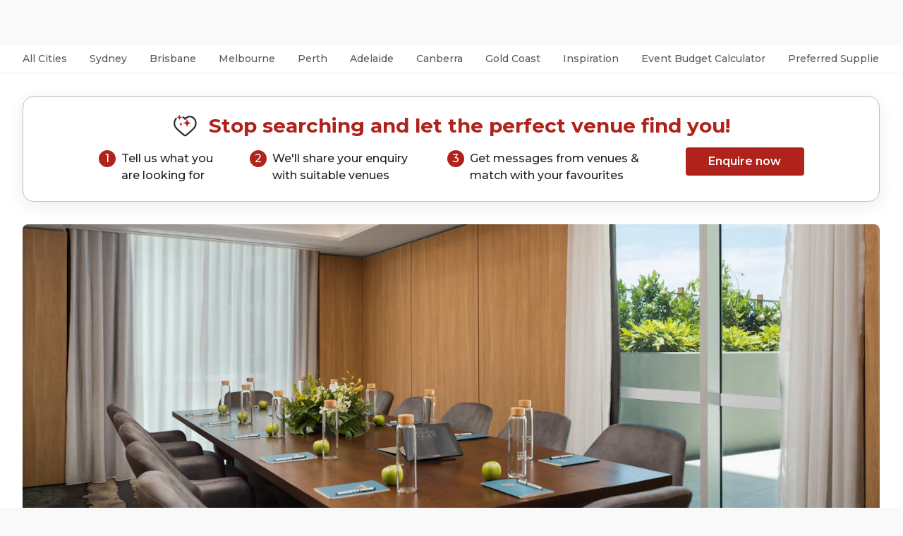

--- FILE ---
content_type: text/html; charset=utf-8
request_url: https://www.headbox.com/au/spaces/32412-book-the-archie-boardroom-crystalbrook-bailey-cairns-city
body_size: 163734
content:
<!DOCTYPE html><html lang="en-gb"><head><meta charSet="utf-8"/><meta name="viewport" content="width=device-width, initial-scale=1.0, maximum-scale=1.0, user-scalable=no, viewport-fit=cover"/><title>Hire The Archie Boardroom, Crystalbrook Bailey, Cairns City • HeadBox</title><meta name="description" content="Need an event space for up to 12 guests in Cairns City? Enquire with Crystalbrook Bailey and other available venues instantly – let the perfect venue find you!"/><link rel="canonical" href="https://www.headbox.com/au/spaces/32412-book-the-archie-boardroom-crystalbrook-bailey-cairns-city"/><script type="application/ld+json">{"@context":"https://schema.org","@id":"Hire The Archie Boardroom, Crystalbrook Bailey, Cairns City • HeadBox","@type":"LocalBusiness","name":"Hire The Archie Boardroom, Crystalbrook Bailey, Cairns City • HeadBox","description":"Need an event space for up to 12 guests in Cairns City? Enquire with Crystalbrook Bailey and other available venues instantly – let the perfect venue find you!","geo":{"@type":"GeoCoordinates","latitude":-16.9192288,"longitude":145.7746448}}</script><link rel="preload" fetchpriority="high" as="image" href="https://headbox-media.imgix.net/spaces/32412/photos/2f2de57b-54f2-448d-83cb-fb1da6bdb2ff_6807-CBC-Bailey-20191107-The Archie Boardroom.jpg?auto=format&amp;ar=3%3A2&amp;fit=crop&amp;ixlib=react-9.5.4&amp;q=60&amp;w=855&amp;dpr=2"/><meta name="next-head-count" content="7"/><link href="https://pkg.headbox.com" rel="preconnect" crossorigin="anonymous"/><link href="https://fonts.googleapis.com" rel="preconnect" crossorigin="anonymous"/><link href="https://ajax.googleapis.com" rel="preconnect" crossorigin="anonymous"/><link rel="preload" href="https://www.headbox.com/spaces/assets/_next/static/css/a66fb08a1f6f627c.css" as="style"/><link rel="stylesheet" href="https://www.headbox.com/spaces/assets/_next/static/css/a66fb08a1f6f627c.css" data-n-g=""/><noscript data-n-css=""></noscript><script defer="" nomodule="" src="https://www.headbox.com/spaces/assets/_next/static/chunks/polyfills-42372ed130431b0a.js"></script><script src="https://www.headbox.com/spaces/assets/_next/static/chunks/webpack-f9351c9b559fb49e.js" defer=""></script><script src="https://www.headbox.com/spaces/assets/_next/static/chunks/framework-e50727edcc3f8dd1.js" defer=""></script><script src="https://www.headbox.com/spaces/assets/_next/static/chunks/main-c8bd25f82853af7d.js" defer=""></script><script src="https://www.headbox.com/spaces/assets/_next/static/chunks/pages/_app-535244d1541af584.js" defer=""></script><script src="https://www.headbox.com/spaces/assets/_next/static/chunks/531-941e71dcad45c104.js" defer=""></script><script src="https://www.headbox.com/spaces/assets/_next/static/chunks/123-7e9a4b93ff5cb2d9.js" defer=""></script><script src="https://www.headbox.com/spaces/assets/_next/static/chunks/pages/au/spaces/%5Bspage%5D-50a0991472242fff.js" defer=""></script><script src="https://www.headbox.com/spaces/assets/_next/static/GBTnqwjYsWYeigcRXBNM8/_buildManifest.js" defer=""></script><script src="https://www.headbox.com/spaces/assets/_next/static/GBTnqwjYsWYeigcRXBNM8/_ssgManifest.js" defer=""></script><style id="__jsx-6cfc619611718f01">.item-link.jsx-6cfc619611718f01{text-decoration:none;width:100%;color:inherit}.item-link.jsx-6cfc619611718f01:focus-visible{outline:none}.card.jsx-6cfc619611718f01{scroll-snap-align:start;display:-webkit-box;display:-webkit-flex;display:-moz-box;display:-ms-flexbox;display:flex;-webkit-box-orient:vertical;-webkit-box-direction:normal;-webkit-flex-direction:column;-moz-box-orient:vertical;-moz-box-direction:normal;-ms-flex-direction:column;flex-direction:column;-webkit-box-pack:start;-webkit-justify-content:flex-start;-moz-box-pack:start;-ms-flex-pack:start;justify-content:flex-start;-webkit-box-align:start;-webkit-align-items:flex-start;-moz-box-align:start;-ms-flex-align:start;align-items:flex-start;width:100%;-webkit-border-radius:8px;-moz-border-radius:8px;border-radius:8px}.border.jsx-6cfc619611718f01{border:1px solid#bfbfbf}.preview.jsx-6cfc619611718f01{display:-webkit-box;display:-webkit-flex;display:-moz-box;display:-ms-flexbox;display:flex;-webkit-box-orient:vertical;-webkit-box-direction:normal;-webkit-flex-direction:column;-moz-box-orient:vertical;-moz-box-direction:normal;-ms-flex-direction:column;flex-direction:column;gap:8px;padding:24px 0;width:100%}.preview-title.jsx-6cfc619611718f01{white-space:nowrap;-o-text-overflow:ellipsis;text-overflow:ellipsis;overflow:hidden;color:#1f1f1f;font-size:1rem;font-weight:600;line-height:1.2}.preview-image.jsx-6cfc619611718f01{width:100%;min-height:276px;max-height:276px;-o-object-fit:fill;object-fit:fill;-webkit-border-radius:8px 8px 0px 0px;-moz-border-radius:8px 8px 0px 0px;border-radius:8px 8px 0px 0px;opacity:1;-o-transition:opacity.2s ease-in-out;transition:opacity.2s ease-in-out;-moz-transition:opacity.2s ease-in-out;-webkit-transition:opacity.2s ease-in-out}.preview-text.jsx-6cfc619611718f01{overflow:hidden;display:-webkit-box;-webkit-box-orient:vertical;-webkit-line-clamp:3;line-clamp:3;min-height:72px}.info-container.jsx-6cfc619611718f01{display:-webkit-box;display:-webkit-flex;display:-moz-box;display:-ms-flexbox;display:flex;-webkit-box-align:center;-webkit-align-items:center;-moz-box-align:center;-ms-flex-align:center;align-items:center;gap:13px}h4.jsx-6cfc619611718f01,p.jsx-6cfc619611718f01{color:#1f1f1f}h4.jsx-6cfc619611718f01{font-weight:700;font-size:24px;line-height:32px;margin-top:0}p.jsx-6cfc619611718f01{font-weight:400;font-size:16px;line-height:24px}</style></head><body><antd-scope><header-app-root style="display:block;height:auto;min-height:64px"></header-app-root></antd-scope><div id="__next"><style data-emotion="css c13un8">.css-c13un8{background-color:#fff;border-bottom:1px solid #f1f1f1;height:40px;z-index:99;position:relative;box-sizing:border-box;}</style><nav class="css-c13un8"><style data-emotion="css-global 83yn95">@media (max-width:904.95px){.mm-noscroll{height:100%;overflow-y:hidden;}}</style><style data-emotion="css 1ie1ygh">.css-1ie1ygh{max-width:1290px;margin:auto;padding:0 32px;box-sizing:content-box;}</style><section class="css-1ie1ygh"><style data-emotion="css 1dbkm4">.css-1dbkm4{background-color:initial;overflow-x:auto;overflow-y:hidden;-webkit-overflow-scrolling:touch;display:-webkit-box;display:-webkit-flex;display:-ms-flexbox;display:flex;-webkit-flex-direction:row;-ms-flex-direction:row;flex-direction:row;-webkit-box-pack:start;-ms-flex-pack:start;-webkit-justify-content:flex-start;justify-content:flex-start;margin:0;height:40px;}</style><ul class="css-1dbkm4"><style data-emotion="css 1p59cv0">.css-1p59cv0+li{margin-left:32px;}</style><li class="css-1p59cv0"><style data-emotion="css 1408fvk">.css-1408fvk{background:transparent;}</style><button class="css-1408fvk"><style data-emotion="css naebuy">.css-naebuy{color:#595959;line-height:38px;font-size:0.875rem;font-weight:500;margin:0;white-space:nowrap;border-bottom:2px transparent;cursor:pointer;}.css-naebuy:hover,.isActive .css-naebuy{color:#AF231C;border-bottom:2px solid #AF231C;}</style><h4 class="css-naebuy">All Cities </h4></button></li><li class="css-1p59cv0"><button class="css-1408fvk"><h4 class="css-naebuy">Sydney</h4></button></li><li class="css-1p59cv0"><button class="css-1408fvk"><h4 class="css-naebuy">Brisbane</h4></button></li><li class="css-1p59cv0"><button class="css-1408fvk"><h4 class="css-naebuy">Melbourne</h4></button></li><li class="css-1p59cv0"><button class="css-1408fvk"><h4 class="css-naebuy">Perth</h4></button></li><li class="css-1p59cv0"><button class="css-1408fvk"><h4 class="css-naebuy">Adelaide</h4></button></li><li class="css-1p59cv0"><button class="css-1408fvk"><h4 class="css-naebuy">Canberra</h4></button></li><li class="css-1p59cv0"><button class="css-1408fvk"><h4 class="css-naebuy">Gold Coast</h4></button></li><li class="css-1p59cv0"><button class="css-1408fvk"><h4 class="css-naebuy">Inspiration</h4></button></li><li class="css-1p59cv0"><button class="css-1408fvk"><h4 class="css-naebuy">Event Budget Calculator </h4></button></li><li class="css-1p59cv0"><button class="css-1408fvk"><h4 class="css-naebuy">Preferred Suppliers</h4></button></li></ul></section></nav><main><style data-emotion="css 7bqhlv">.css-7bqhlv{position:relative;background-color:#fff;padding-top:32px;}</style><section class="css-7bqhlv"><style data-emotion="css zfx0jb">.css-zfx0jb{box-sizing:content-box;padding:0 0 64px;}@media (min-width:600px){.css-zfx0jb{margin:0 auto;padding:0 32px 64px;max-width:1290px;}}</style><section class="css-zfx0jb"><style data-emotion="css 1n0uev9">.css-1n0uev9{z-index:1;position:fixed;bottom:0;left:0;width:100%;display:-webkit-box;display:-webkit-flex;display:-ms-flexbox;display:flex;visibility:collapse;-webkit-flex-direction:row;-ms-flex-direction:row;flex-direction:row;-webkit-box-pack:space-evenly;-ms-flex-pack:space-evenly;-webkit-justify-content:space-evenly;justify-content:space-evenly;-webkit-align-items:center;-webkit-box-align:center;-ms-flex-align:center;align-items:center;padding:8px 16px;background-color:#fff;box-shadow:0px -4px 24px rgba(0, 0, 0, 0.08);}.css-1n0uev9.isVisible{visibility:visible;}</style><section class=" css-1n0uev9" aria-hidden="true"><style data-emotion="css vuff2j">.css-vuff2j{color:#AF231C;line-height:1.2;font-size:0.875rem;font-weight:700;padding:6px;}</style><h3 class="css-vuff2j">Hear from this and other available venues</h3><style data-emotion="css uwb7jm">.css-uwb7jm{display:block;background-color:#AF231C;color:#fff;border-radius:4px;font-weight:600;font-size:1rem;line-height:2.5;cursor:pointer;-webkit-text-decoration:none;text-decoration:none;text-align:center;padding:0 30px;min-width:10.5rem;}.css-uwb7jm.sm{font-size:0.875rem;line-height:2.5;padding:0 16px;min-width:8.5rem;}.css-uwb7jm:hover{color:#fff;}.css-uwb7jm:focus-visible{color:#fff!important;outline:solid 2px #1976d2!important;}.css-uwb7jm.variant{background-color:#FFFFFF;color:#1F1F1F;}.css-uwb7jm.variant:focus-visible{color:#1F1F1F!important;outline:solid 2px #1976d2!important;}</style><a href="https://app.headbox.com/plan-my-event?spaceId=32412&amp;hostId=70184&amp;location=Cairns City, AU" class="sm  css-uwb7jm" rel="nofollow" tabindex="-1">Enquire now</a></section><style data-emotion="css 1hkbfl8">.css-1hkbfl8{display:-webkit-box;display:-webkit-flex;display:-ms-flexbox;display:flex;-webkit-flex-direction:column;-ms-flex-direction:column;flex-direction:column;-webkit-box-pack:center;-ms-flex-pack:center;-webkit-justify-content:center;justify-content:center;-webkit-align-items:center;-webkit-box-align:center;-ms-flex-align:center;align-items:center;border-radius:16px;border:1px solid #bfbfbf;margin-bottom:32px;padding:24px;bacgkround-color:white;box-shadow:0px 6px 24px rgba(0, 0, 0, 0.08);}@media (max-width:904.95px){.css-1hkbfl8{display:none;}}</style><section class="css-1hkbfl8"><style data-emotion="css 19gup4k">.css-19gup4k{color:#AF231C;text-align:center;line-height:1;font-size:1.75rem;font-weight:700;margin:0 auto;}.css-19gup4k:before{display:inline-block;content:"";height:2.25rem;width:2.25rem;margin-right:16px;background-image:url(/spaces/assets/images/envelope.png);-webkit-background-size:contain;background-size:contain;background-repeat:no-repeat;vertical-align:text-top;}</style><h2 class="css-19gup4k">Stop searching and let the perfect venue find you!</h2><style data-emotion="css 1wwf5dc">.css-1wwf5dc{display:-webkit-box;display:-webkit-flex;display:-ms-flexbox;display:flex;-webkit-flex-direction:row;-ms-flex-direction:row;flex-direction:row;-webkit-box-pack:center;-ms-flex-pack:center;-webkit-justify-content:center;justify-content:center;-webkit-align-items:center;-webkit-box-align:center;-ms-flex-align:center;align-items:center;max-width:1000px;}</style><section class="css-1wwf5dc"><style data-emotion="css pibaoz">.css-pibaoz{display:-webkit-box;display:-webkit-flex;display:-ms-flexbox;display:flex;-webkit-flex-direction:row;-ms-flex-direction:row;flex-direction:row;-webkit-box-pack:center;-ms-flex-pack:center;-webkit-justify-content:center;justify-content:center;-webkit-align-items:flex-start;-webkit-box-align:flex-start;-ms-flex-align:flex-start;align-items:flex-start;margin:16px 0 0 0;}</style><ol class="css-pibaoz"><style data-emotion="css 1r2wgth">.css-1r2wgth{display:-webkit-box;display:-webkit-flex;display:-ms-flexbox;display:flex;-webkit-flex-direction:row;-ms-flex-direction:row;flex-direction:row;-webkit-align-items:top;-webkit-box-align:top;-ms-flex-align:top;align-items:top;margin-right:48px;}</style><li class="css-1r2wgth"><style data-emotion="css atbuw">.css-atbuw{border-radius:50%;width:1.5rem;min-width:1.5rem;height:1.5rem;background:#AF231C;color:#fff;text-align:center;font-size:1rem;font-weight:500;line-height:1.5;}</style><div class="css-atbuw">1</div><style data-emotion="css 19cuc15">.css-19cuc15{margin:0 0 0 8px;color:#1f1f1f;font-size:1rem;font-weight:500;line-height:1.5;}</style><p class="css-19cuc15">Tell us what you are looking for</p></li><li class="css-1r2wgth"><div class="css-atbuw">2</div><p class="css-19cuc15">We&#x27;ll share your enquiry with suitable venues</p></li><li class="css-1r2wgth"><div class="css-atbuw">3</div><p class="css-19cuc15">Get messages from venues &amp; match with your favourites</p></li></ol><a href="https://app.headbox.com/plan-my-event?spaceId=32412&amp;hostId=70184&amp;location=Cairns City, AU" class="undefined  css-uwb7jm" rel="nofollow">Enquire now</a></section></section><style data-emotion="css 2yzl7a">.css-2yzl7a{overflow:hidden;}.css-2yzl7a>*>*{overflow:hidden;}</style><style data-emotion="css h35mo6">.css-h35mo6{overflow:hidden;}@media print{.css-h35mo6{position:absolute!important;}}.css-h35mo6>*>*{overflow:hidden;}</style><style data-emotion="css maq1xb">.css-maq1xb{display:grid;height:auto;max-height:580px;width:100%;grid-template-columns:repeat(12, 1fr);grid-template-rows:repeat(2, 1fr);grid-column-gap:1rem;grid-row-gap:1rem;pointer:cursor;}</style><section class="gallery css-maq1xb"><style data-emotion="css 193h2fq">.css-193h2fq{position:relative;overflow:hidden;display:none;cursor:pointer;}.css-193h2fq:nth-of-type(1){grid-area:1/1/3/13;display:block;}@media (min-width:600px){.css-193h2fq{border-radius:8px;}}@media (min-width:905px){.css-193h2fq:not(.always-small .css-193h2fq):nth-of-type(1){grid-area:1/1/3/9;}.css-193h2fq:not(.always-small .css-193h2fq):nth-of-type(2){grid-area:1/9/2/13;display:block;}.css-193h2fq:not(.always-small .css-193h2fq):nth-of-type(3){grid-area:2/9/3/13;display:block;}}.css-193h2fq >img{width:100%;height:100%;object-fit:cover;}</style><div class="css-193h2fq"><img src="https://headbox-media.imgix.net/spaces/32412/photos/2f2de57b-54f2-448d-83cb-fb1da6bdb2ff_6807-CBC-Bailey-20191107-The Archie Boardroom.jpg?ar=3:2&amp;blur=13&amp;fit=crop&amp;q=0&amp;w=420" alt="The Archie Boardroom 0" data-sizes="100vw" class="lazyload" data-src="https://headbox-media.imgix.net/spaces/32412/photos/2f2de57b-54f2-448d-83cb-fb1da6bdb2ff_6807-CBC-Bailey-20191107-The%20Archie%20Boardroom.jpg?auto=format&amp;ar=3%3A2&amp;fit=crop&amp;q=60&amp;ixlib=react-9.5.4" data-srcset="https://headbox-media.imgix.net/spaces/32412/photos/2f2de57b-54f2-448d-83cb-fb1da6bdb2ff_6807-CBC-Bailey-20191107-The%20Archie%20Boardroom.jpg?auto=format&amp;ar=3%3A2&amp;fit=crop&amp;q=60&amp;ixlib=react-9.5.4&amp;w=100 100w,
https://headbox-media.imgix.net/spaces/32412/photos/2f2de57b-54f2-448d-83cb-fb1da6bdb2ff_6807-CBC-Bailey-20191107-The%20Archie%20Boardroom.jpg?auto=format&amp;ar=3%3A2&amp;fit=crop&amp;q=60&amp;ixlib=react-9.5.4&amp;w=116 116w,
https://headbox-media.imgix.net/spaces/32412/photos/2f2de57b-54f2-448d-83cb-fb1da6bdb2ff_6807-CBC-Bailey-20191107-The%20Archie%20Boardroom.jpg?auto=format&amp;ar=3%3A2&amp;fit=crop&amp;q=60&amp;ixlib=react-9.5.4&amp;w=135 135w,
https://headbox-media.imgix.net/spaces/32412/photos/2f2de57b-54f2-448d-83cb-fb1da6bdb2ff_6807-CBC-Bailey-20191107-The%20Archie%20Boardroom.jpg?auto=format&amp;ar=3%3A2&amp;fit=crop&amp;q=60&amp;ixlib=react-9.5.4&amp;w=156 156w,
https://headbox-media.imgix.net/spaces/32412/photos/2f2de57b-54f2-448d-83cb-fb1da6bdb2ff_6807-CBC-Bailey-20191107-The%20Archie%20Boardroom.jpg?auto=format&amp;ar=3%3A2&amp;fit=crop&amp;q=60&amp;ixlib=react-9.5.4&amp;w=181 181w,
https://headbox-media.imgix.net/spaces/32412/photos/2f2de57b-54f2-448d-83cb-fb1da6bdb2ff_6807-CBC-Bailey-20191107-The%20Archie%20Boardroom.jpg?auto=format&amp;ar=3%3A2&amp;fit=crop&amp;q=60&amp;ixlib=react-9.5.4&amp;w=210 210w,
https://headbox-media.imgix.net/spaces/32412/photos/2f2de57b-54f2-448d-83cb-fb1da6bdb2ff_6807-CBC-Bailey-20191107-The%20Archie%20Boardroom.jpg?auto=format&amp;ar=3%3A2&amp;fit=crop&amp;q=60&amp;ixlib=react-9.5.4&amp;w=244 244w,
https://headbox-media.imgix.net/spaces/32412/photos/2f2de57b-54f2-448d-83cb-fb1da6bdb2ff_6807-CBC-Bailey-20191107-The%20Archie%20Boardroom.jpg?auto=format&amp;ar=3%3A2&amp;fit=crop&amp;q=60&amp;ixlib=react-9.5.4&amp;w=283 283w,
https://headbox-media.imgix.net/spaces/32412/photos/2f2de57b-54f2-448d-83cb-fb1da6bdb2ff_6807-CBC-Bailey-20191107-The%20Archie%20Boardroom.jpg?auto=format&amp;ar=3%3A2&amp;fit=crop&amp;q=60&amp;ixlib=react-9.5.4&amp;w=328 328w,
https://headbox-media.imgix.net/spaces/32412/photos/2f2de57b-54f2-448d-83cb-fb1da6bdb2ff_6807-CBC-Bailey-20191107-The%20Archie%20Boardroom.jpg?auto=format&amp;ar=3%3A2&amp;fit=crop&amp;q=60&amp;ixlib=react-9.5.4&amp;w=380 380w,
https://headbox-media.imgix.net/spaces/32412/photos/2f2de57b-54f2-448d-83cb-fb1da6bdb2ff_6807-CBC-Bailey-20191107-The%20Archie%20Boardroom.jpg?auto=format&amp;ar=3%3A2&amp;fit=crop&amp;q=60&amp;ixlib=react-9.5.4&amp;w=441 441w,
https://headbox-media.imgix.net/spaces/32412/photos/2f2de57b-54f2-448d-83cb-fb1da6bdb2ff_6807-CBC-Bailey-20191107-The%20Archie%20Boardroom.jpg?auto=format&amp;ar=3%3A2&amp;fit=crop&amp;q=60&amp;ixlib=react-9.5.4&amp;w=512 512w,
https://headbox-media.imgix.net/spaces/32412/photos/2f2de57b-54f2-448d-83cb-fb1da6bdb2ff_6807-CBC-Bailey-20191107-The%20Archie%20Boardroom.jpg?auto=format&amp;ar=3%3A2&amp;fit=crop&amp;q=60&amp;ixlib=react-9.5.4&amp;w=594 594w,
https://headbox-media.imgix.net/spaces/32412/photos/2f2de57b-54f2-448d-83cb-fb1da6bdb2ff_6807-CBC-Bailey-20191107-The%20Archie%20Boardroom.jpg?auto=format&amp;ar=3%3A2&amp;fit=crop&amp;q=60&amp;ixlib=react-9.5.4&amp;w=689 689w,
https://headbox-media.imgix.net/spaces/32412/photos/2f2de57b-54f2-448d-83cb-fb1da6bdb2ff_6807-CBC-Bailey-20191107-The%20Archie%20Boardroom.jpg?auto=format&amp;ar=3%3A2&amp;fit=crop&amp;q=60&amp;ixlib=react-9.5.4&amp;w=799 799w,
https://headbox-media.imgix.net/spaces/32412/photos/2f2de57b-54f2-448d-83cb-fb1da6bdb2ff_6807-CBC-Bailey-20191107-The%20Archie%20Boardroom.jpg?auto=format&amp;ar=3%3A2&amp;fit=crop&amp;q=60&amp;ixlib=react-9.5.4&amp;w=927 927w,
https://headbox-media.imgix.net/spaces/32412/photos/2f2de57b-54f2-448d-83cb-fb1da6bdb2ff_6807-CBC-Bailey-20191107-The%20Archie%20Boardroom.jpg?auto=format&amp;ar=3%3A2&amp;fit=crop&amp;q=60&amp;ixlib=react-9.5.4&amp;w=1075 1075w,
https://headbox-media.imgix.net/spaces/32412/photos/2f2de57b-54f2-448d-83cb-fb1da6bdb2ff_6807-CBC-Bailey-20191107-The%20Archie%20Boardroom.jpg?auto=format&amp;ar=3%3A2&amp;fit=crop&amp;q=60&amp;ixlib=react-9.5.4&amp;w=1247 1247w,
https://headbox-media.imgix.net/spaces/32412/photos/2f2de57b-54f2-448d-83cb-fb1da6bdb2ff_6807-CBC-Bailey-20191107-The%20Archie%20Boardroom.jpg?auto=format&amp;ar=3%3A2&amp;fit=crop&amp;q=60&amp;ixlib=react-9.5.4&amp;w=1446 1446w,
https://headbox-media.imgix.net/spaces/32412/photos/2f2de57b-54f2-448d-83cb-fb1da6bdb2ff_6807-CBC-Bailey-20191107-The%20Archie%20Boardroom.jpg?auto=format&amp;ar=3%3A2&amp;fit=crop&amp;q=60&amp;ixlib=react-9.5.4&amp;w=1678 1678w,
https://headbox-media.imgix.net/spaces/32412/photos/2f2de57b-54f2-448d-83cb-fb1da6bdb2ff_6807-CBC-Bailey-20191107-The%20Archie%20Boardroom.jpg?auto=format&amp;ar=3%3A2&amp;fit=crop&amp;q=60&amp;ixlib=react-9.5.4&amp;w=1946 1946w,
https://headbox-media.imgix.net/spaces/32412/photos/2f2de57b-54f2-448d-83cb-fb1da6bdb2ff_6807-CBC-Bailey-20191107-The%20Archie%20Boardroom.jpg?auto=format&amp;ar=3%3A2&amp;fit=crop&amp;q=60&amp;ixlib=react-9.5.4&amp;w=2257 2257w,
https://headbox-media.imgix.net/spaces/32412/photos/2f2de57b-54f2-448d-83cb-fb1da6bdb2ff_6807-CBC-Bailey-20191107-The%20Archie%20Boardroom.jpg?auto=format&amp;ar=3%3A2&amp;fit=crop&amp;q=60&amp;ixlib=react-9.5.4&amp;w=2619 2619w,
https://headbox-media.imgix.net/spaces/32412/photos/2f2de57b-54f2-448d-83cb-fb1da6bdb2ff_6807-CBC-Bailey-20191107-The%20Archie%20Boardroom.jpg?auto=format&amp;ar=3%3A2&amp;fit=crop&amp;q=60&amp;ixlib=react-9.5.4&amp;w=3038 3038w,
https://headbox-media.imgix.net/spaces/32412/photos/2f2de57b-54f2-448d-83cb-fb1da6bdb2ff_6807-CBC-Bailey-20191107-The%20Archie%20Boardroom.jpg?auto=format&amp;ar=3%3A2&amp;fit=crop&amp;q=60&amp;ixlib=react-9.5.4&amp;w=3524 3524w,
https://headbox-media.imgix.net/spaces/32412/photos/2f2de57b-54f2-448d-83cb-fb1da6bdb2ff_6807-CBC-Bailey-20191107-The%20Archie%20Boardroom.jpg?auto=format&amp;ar=3%3A2&amp;fit=crop&amp;q=60&amp;ixlib=react-9.5.4&amp;w=4087 4087w,
https://headbox-media.imgix.net/spaces/32412/photos/2f2de57b-54f2-448d-83cb-fb1da6bdb2ff_6807-CBC-Bailey-20191107-The%20Archie%20Boardroom.jpg?auto=format&amp;ar=3%3A2&amp;fit=crop&amp;q=60&amp;ixlib=react-9.5.4&amp;w=4741 4741w,
https://headbox-media.imgix.net/spaces/32412/photos/2f2de57b-54f2-448d-83cb-fb1da6bdb2ff_6807-CBC-Bailey-20191107-The%20Archie%20Boardroom.jpg?auto=format&amp;ar=3%3A2&amp;fit=crop&amp;q=60&amp;ixlib=react-9.5.4&amp;w=5500 5500w,
https://headbox-media.imgix.net/spaces/32412/photos/2f2de57b-54f2-448d-83cb-fb1da6bdb2ff_6807-CBC-Bailey-20191107-The%20Archie%20Boardroom.jpg?auto=format&amp;ar=3%3A2&amp;fit=crop&amp;q=60&amp;ixlib=react-9.5.4&amp;w=6380 6380w,
https://headbox-media.imgix.net/spaces/32412/photos/2f2de57b-54f2-448d-83cb-fb1da6bdb2ff_6807-CBC-Bailey-20191107-The%20Archie%20Boardroom.jpg?auto=format&amp;ar=3%3A2&amp;fit=crop&amp;q=60&amp;ixlib=react-9.5.4&amp;w=7401 7401w,
https://headbox-media.imgix.net/spaces/32412/photos/2f2de57b-54f2-448d-83cb-fb1da6bdb2ff_6807-CBC-Bailey-20191107-The%20Archie%20Boardroom.jpg?auto=format&amp;ar=3%3A2&amp;fit=crop&amp;q=60&amp;ixlib=react-9.5.4&amp;w=8192 8192w"/><style data-emotion="css h0s3hw">.css-h0s3hw{position:absolute;display:-webkit-box;display:-webkit-flex;display:-ms-flexbox;display:flex;-webkit-box-pack:justify;-webkit-justify-content:space-between;justify-content:space-between;z-index:2;width:100%;top:50%;-webkit-transform:translate(0, -50%);-moz-transform:translate(0, -50%);-ms-transform:translate(0, -50%);transform:translate(0, -50%);opacity:0;-webkit-transition:opacity 0.2s;transition:opacity 0.2s;pointer-events:none;}*:hover>*>.css-h0s3hw{opacity:1;}@media (pointer: none){.css-h0s3hw{opacity:1;}}</style><div class="css-h0s3hw"><style data-emotion="css 12q7xpc">.css-12q7xpc{background-color:rgba(0, 0, 0, 0.5);color:white;border:none;padding:0;margin:10px;height:48px;width:48px;line-height:48px;font-weight:600;font-size:2rem;border-radius:50%;overflow:hidden;pointer-events:auto;cursor:pointer;}.css-12q7xpc:hover{background-color:rgba(0, 0, 0, 0.7);}</style><button aria-label="Previous image" title="Previous image" class="css-12q7xpc"><style data-emotion="css gk06hi">.css-gk06hi{position:relative;left:4px;}</style><style data-emotion="css pxx9eg">.css-pxx9eg{-webkit-user-select:none;-moz-user-select:none;-ms-user-select:none;user-select:none;width:1em;height:1em;display:inline-block;fill:currentColor;-webkit-flex-shrink:0;-ms-flex-negative:0;flex-shrink:0;-webkit-transition:fill 200ms cubic-bezier(0.4, 0, 0.2, 1) 0ms;transition:fill 200ms cubic-bezier(0.4, 0, 0.2, 1) 0ms;font-size:1.5rem;position:relative;left:4px;}</style><svg class="MuiSvgIcon-root MuiSvgIcon-fontSizeMedium css-pxx9eg" focusable="false" aria-hidden="true" viewBox="0 0 24 24" data-testid="ArrowBackIosIcon"><path d="M11.67 3.87 9.9 2.1 0 12l9.9 9.9 1.77-1.77L3.54 12z"></path></svg></button><button aria-label="Next image" title="Next image" class="css-12q7xpc"><style data-emotion="css vubbuv">.css-vubbuv{-webkit-user-select:none;-moz-user-select:none;-ms-user-select:none;user-select:none;width:1em;height:1em;display:inline-block;fill:currentColor;-webkit-flex-shrink:0;-ms-flex-negative:0;flex-shrink:0;-webkit-transition:fill 200ms cubic-bezier(0.4, 0, 0.2, 1) 0ms;transition:fill 200ms cubic-bezier(0.4, 0, 0.2, 1) 0ms;font-size:1.5rem;}</style><svg class="MuiSvgIcon-root MuiSvgIcon-fontSizeMedium css-vubbuv" focusable="false" aria-hidden="true" viewBox="0 0 24 24" data-testid="ArrowForwardIosIcon"><path d="M6.23 20.23 8 22l10-10L8 2 6.23 3.77 14.46 12z"></path></svg></button></div></div><div class="css-193h2fq"><img src="https://headbox-media.imgix.net/spaces/32412/photos/930b1926-e8f9-4e0e-a0f5-b2f28a48dbff_6854-CBC-Bailey-20191107-The Archie Boardroom.jpg?ar=3:2&amp;blur=13&amp;fit=crop&amp;q=0&amp;w=420" alt="The Archie Boardroom 1" data-sizes="100vw" class="lazyload" data-src="https://headbox-media.imgix.net/spaces/32412/photos/930b1926-e8f9-4e0e-a0f5-b2f28a48dbff_6854-CBC-Bailey-20191107-The%20Archie%20Boardroom.jpg?auto=format&amp;ar=3%3A2&amp;fit=crop&amp;q=60&amp;ixlib=react-9.5.4" data-srcset="https://headbox-media.imgix.net/spaces/32412/photos/930b1926-e8f9-4e0e-a0f5-b2f28a48dbff_6854-CBC-Bailey-20191107-The%20Archie%20Boardroom.jpg?auto=format&amp;ar=3%3A2&amp;fit=crop&amp;q=60&amp;ixlib=react-9.5.4&amp;w=100 100w,
https://headbox-media.imgix.net/spaces/32412/photos/930b1926-e8f9-4e0e-a0f5-b2f28a48dbff_6854-CBC-Bailey-20191107-The%20Archie%20Boardroom.jpg?auto=format&amp;ar=3%3A2&amp;fit=crop&amp;q=60&amp;ixlib=react-9.5.4&amp;w=116 116w,
https://headbox-media.imgix.net/spaces/32412/photos/930b1926-e8f9-4e0e-a0f5-b2f28a48dbff_6854-CBC-Bailey-20191107-The%20Archie%20Boardroom.jpg?auto=format&amp;ar=3%3A2&amp;fit=crop&amp;q=60&amp;ixlib=react-9.5.4&amp;w=135 135w,
https://headbox-media.imgix.net/spaces/32412/photos/930b1926-e8f9-4e0e-a0f5-b2f28a48dbff_6854-CBC-Bailey-20191107-The%20Archie%20Boardroom.jpg?auto=format&amp;ar=3%3A2&amp;fit=crop&amp;q=60&amp;ixlib=react-9.5.4&amp;w=156 156w,
https://headbox-media.imgix.net/spaces/32412/photos/930b1926-e8f9-4e0e-a0f5-b2f28a48dbff_6854-CBC-Bailey-20191107-The%20Archie%20Boardroom.jpg?auto=format&amp;ar=3%3A2&amp;fit=crop&amp;q=60&amp;ixlib=react-9.5.4&amp;w=181 181w,
https://headbox-media.imgix.net/spaces/32412/photos/930b1926-e8f9-4e0e-a0f5-b2f28a48dbff_6854-CBC-Bailey-20191107-The%20Archie%20Boardroom.jpg?auto=format&amp;ar=3%3A2&amp;fit=crop&amp;q=60&amp;ixlib=react-9.5.4&amp;w=210 210w,
https://headbox-media.imgix.net/spaces/32412/photos/930b1926-e8f9-4e0e-a0f5-b2f28a48dbff_6854-CBC-Bailey-20191107-The%20Archie%20Boardroom.jpg?auto=format&amp;ar=3%3A2&amp;fit=crop&amp;q=60&amp;ixlib=react-9.5.4&amp;w=244 244w,
https://headbox-media.imgix.net/spaces/32412/photos/930b1926-e8f9-4e0e-a0f5-b2f28a48dbff_6854-CBC-Bailey-20191107-The%20Archie%20Boardroom.jpg?auto=format&amp;ar=3%3A2&amp;fit=crop&amp;q=60&amp;ixlib=react-9.5.4&amp;w=283 283w,
https://headbox-media.imgix.net/spaces/32412/photos/930b1926-e8f9-4e0e-a0f5-b2f28a48dbff_6854-CBC-Bailey-20191107-The%20Archie%20Boardroom.jpg?auto=format&amp;ar=3%3A2&amp;fit=crop&amp;q=60&amp;ixlib=react-9.5.4&amp;w=328 328w,
https://headbox-media.imgix.net/spaces/32412/photos/930b1926-e8f9-4e0e-a0f5-b2f28a48dbff_6854-CBC-Bailey-20191107-The%20Archie%20Boardroom.jpg?auto=format&amp;ar=3%3A2&amp;fit=crop&amp;q=60&amp;ixlib=react-9.5.4&amp;w=380 380w,
https://headbox-media.imgix.net/spaces/32412/photos/930b1926-e8f9-4e0e-a0f5-b2f28a48dbff_6854-CBC-Bailey-20191107-The%20Archie%20Boardroom.jpg?auto=format&amp;ar=3%3A2&amp;fit=crop&amp;q=60&amp;ixlib=react-9.5.4&amp;w=441 441w,
https://headbox-media.imgix.net/spaces/32412/photos/930b1926-e8f9-4e0e-a0f5-b2f28a48dbff_6854-CBC-Bailey-20191107-The%20Archie%20Boardroom.jpg?auto=format&amp;ar=3%3A2&amp;fit=crop&amp;q=60&amp;ixlib=react-9.5.4&amp;w=512 512w,
https://headbox-media.imgix.net/spaces/32412/photos/930b1926-e8f9-4e0e-a0f5-b2f28a48dbff_6854-CBC-Bailey-20191107-The%20Archie%20Boardroom.jpg?auto=format&amp;ar=3%3A2&amp;fit=crop&amp;q=60&amp;ixlib=react-9.5.4&amp;w=594 594w,
https://headbox-media.imgix.net/spaces/32412/photos/930b1926-e8f9-4e0e-a0f5-b2f28a48dbff_6854-CBC-Bailey-20191107-The%20Archie%20Boardroom.jpg?auto=format&amp;ar=3%3A2&amp;fit=crop&amp;q=60&amp;ixlib=react-9.5.4&amp;w=689 689w,
https://headbox-media.imgix.net/spaces/32412/photos/930b1926-e8f9-4e0e-a0f5-b2f28a48dbff_6854-CBC-Bailey-20191107-The%20Archie%20Boardroom.jpg?auto=format&amp;ar=3%3A2&amp;fit=crop&amp;q=60&amp;ixlib=react-9.5.4&amp;w=799 799w,
https://headbox-media.imgix.net/spaces/32412/photos/930b1926-e8f9-4e0e-a0f5-b2f28a48dbff_6854-CBC-Bailey-20191107-The%20Archie%20Boardroom.jpg?auto=format&amp;ar=3%3A2&amp;fit=crop&amp;q=60&amp;ixlib=react-9.5.4&amp;w=927 927w,
https://headbox-media.imgix.net/spaces/32412/photos/930b1926-e8f9-4e0e-a0f5-b2f28a48dbff_6854-CBC-Bailey-20191107-The%20Archie%20Boardroom.jpg?auto=format&amp;ar=3%3A2&amp;fit=crop&amp;q=60&amp;ixlib=react-9.5.4&amp;w=1075 1075w,
https://headbox-media.imgix.net/spaces/32412/photos/930b1926-e8f9-4e0e-a0f5-b2f28a48dbff_6854-CBC-Bailey-20191107-The%20Archie%20Boardroom.jpg?auto=format&amp;ar=3%3A2&amp;fit=crop&amp;q=60&amp;ixlib=react-9.5.4&amp;w=1247 1247w,
https://headbox-media.imgix.net/spaces/32412/photos/930b1926-e8f9-4e0e-a0f5-b2f28a48dbff_6854-CBC-Bailey-20191107-The%20Archie%20Boardroom.jpg?auto=format&amp;ar=3%3A2&amp;fit=crop&amp;q=60&amp;ixlib=react-9.5.4&amp;w=1446 1446w,
https://headbox-media.imgix.net/spaces/32412/photos/930b1926-e8f9-4e0e-a0f5-b2f28a48dbff_6854-CBC-Bailey-20191107-The%20Archie%20Boardroom.jpg?auto=format&amp;ar=3%3A2&amp;fit=crop&amp;q=60&amp;ixlib=react-9.5.4&amp;w=1678 1678w,
https://headbox-media.imgix.net/spaces/32412/photos/930b1926-e8f9-4e0e-a0f5-b2f28a48dbff_6854-CBC-Bailey-20191107-The%20Archie%20Boardroom.jpg?auto=format&amp;ar=3%3A2&amp;fit=crop&amp;q=60&amp;ixlib=react-9.5.4&amp;w=1946 1946w,
https://headbox-media.imgix.net/spaces/32412/photos/930b1926-e8f9-4e0e-a0f5-b2f28a48dbff_6854-CBC-Bailey-20191107-The%20Archie%20Boardroom.jpg?auto=format&amp;ar=3%3A2&amp;fit=crop&amp;q=60&amp;ixlib=react-9.5.4&amp;w=2257 2257w,
https://headbox-media.imgix.net/spaces/32412/photos/930b1926-e8f9-4e0e-a0f5-b2f28a48dbff_6854-CBC-Bailey-20191107-The%20Archie%20Boardroom.jpg?auto=format&amp;ar=3%3A2&amp;fit=crop&amp;q=60&amp;ixlib=react-9.5.4&amp;w=2619 2619w,
https://headbox-media.imgix.net/spaces/32412/photos/930b1926-e8f9-4e0e-a0f5-b2f28a48dbff_6854-CBC-Bailey-20191107-The%20Archie%20Boardroom.jpg?auto=format&amp;ar=3%3A2&amp;fit=crop&amp;q=60&amp;ixlib=react-9.5.4&amp;w=3038 3038w,
https://headbox-media.imgix.net/spaces/32412/photos/930b1926-e8f9-4e0e-a0f5-b2f28a48dbff_6854-CBC-Bailey-20191107-The%20Archie%20Boardroom.jpg?auto=format&amp;ar=3%3A2&amp;fit=crop&amp;q=60&amp;ixlib=react-9.5.4&amp;w=3524 3524w,
https://headbox-media.imgix.net/spaces/32412/photos/930b1926-e8f9-4e0e-a0f5-b2f28a48dbff_6854-CBC-Bailey-20191107-The%20Archie%20Boardroom.jpg?auto=format&amp;ar=3%3A2&amp;fit=crop&amp;q=60&amp;ixlib=react-9.5.4&amp;w=4087 4087w,
https://headbox-media.imgix.net/spaces/32412/photos/930b1926-e8f9-4e0e-a0f5-b2f28a48dbff_6854-CBC-Bailey-20191107-The%20Archie%20Boardroom.jpg?auto=format&amp;ar=3%3A2&amp;fit=crop&amp;q=60&amp;ixlib=react-9.5.4&amp;w=4741 4741w,
https://headbox-media.imgix.net/spaces/32412/photos/930b1926-e8f9-4e0e-a0f5-b2f28a48dbff_6854-CBC-Bailey-20191107-The%20Archie%20Boardroom.jpg?auto=format&amp;ar=3%3A2&amp;fit=crop&amp;q=60&amp;ixlib=react-9.5.4&amp;w=5500 5500w,
https://headbox-media.imgix.net/spaces/32412/photos/930b1926-e8f9-4e0e-a0f5-b2f28a48dbff_6854-CBC-Bailey-20191107-The%20Archie%20Boardroom.jpg?auto=format&amp;ar=3%3A2&amp;fit=crop&amp;q=60&amp;ixlib=react-9.5.4&amp;w=6380 6380w,
https://headbox-media.imgix.net/spaces/32412/photos/930b1926-e8f9-4e0e-a0f5-b2f28a48dbff_6854-CBC-Bailey-20191107-The%20Archie%20Boardroom.jpg?auto=format&amp;ar=3%3A2&amp;fit=crop&amp;q=60&amp;ixlib=react-9.5.4&amp;w=7401 7401w,
https://headbox-media.imgix.net/spaces/32412/photos/930b1926-e8f9-4e0e-a0f5-b2f28a48dbff_6854-CBC-Bailey-20191107-The%20Archie%20Boardroom.jpg?auto=format&amp;ar=3%3A2&amp;fit=crop&amp;q=60&amp;ixlib=react-9.5.4&amp;w=8192 8192w"/></div><div class="css-193h2fq"><img src="https://headbox-media.imgix.net/spaces/32412/photos/999ff95a-fd01-4e6b-8e10-c2d49322c27d_6887-CBC-Bailey-20191107-The Archie Boardroom.jpg?ar=3:2&amp;blur=13&amp;fit=crop&amp;q=0&amp;w=420" alt="The Archie Boardroom 2" data-sizes="100vw" class="lazyload" data-src="https://headbox-media.imgix.net/spaces/32412/photos/999ff95a-fd01-4e6b-8e10-c2d49322c27d_6887-CBC-Bailey-20191107-The%20Archie%20Boardroom.jpg?auto=format&amp;ar=3%3A2&amp;fit=crop&amp;q=60&amp;ixlib=react-9.5.4" data-srcset="https://headbox-media.imgix.net/spaces/32412/photos/999ff95a-fd01-4e6b-8e10-c2d49322c27d_6887-CBC-Bailey-20191107-The%20Archie%20Boardroom.jpg?auto=format&amp;ar=3%3A2&amp;fit=crop&amp;q=60&amp;ixlib=react-9.5.4&amp;w=100 100w,
https://headbox-media.imgix.net/spaces/32412/photos/999ff95a-fd01-4e6b-8e10-c2d49322c27d_6887-CBC-Bailey-20191107-The%20Archie%20Boardroom.jpg?auto=format&amp;ar=3%3A2&amp;fit=crop&amp;q=60&amp;ixlib=react-9.5.4&amp;w=116 116w,
https://headbox-media.imgix.net/spaces/32412/photos/999ff95a-fd01-4e6b-8e10-c2d49322c27d_6887-CBC-Bailey-20191107-The%20Archie%20Boardroom.jpg?auto=format&amp;ar=3%3A2&amp;fit=crop&amp;q=60&amp;ixlib=react-9.5.4&amp;w=135 135w,
https://headbox-media.imgix.net/spaces/32412/photos/999ff95a-fd01-4e6b-8e10-c2d49322c27d_6887-CBC-Bailey-20191107-The%20Archie%20Boardroom.jpg?auto=format&amp;ar=3%3A2&amp;fit=crop&amp;q=60&amp;ixlib=react-9.5.4&amp;w=156 156w,
https://headbox-media.imgix.net/spaces/32412/photos/999ff95a-fd01-4e6b-8e10-c2d49322c27d_6887-CBC-Bailey-20191107-The%20Archie%20Boardroom.jpg?auto=format&amp;ar=3%3A2&amp;fit=crop&amp;q=60&amp;ixlib=react-9.5.4&amp;w=181 181w,
https://headbox-media.imgix.net/spaces/32412/photos/999ff95a-fd01-4e6b-8e10-c2d49322c27d_6887-CBC-Bailey-20191107-The%20Archie%20Boardroom.jpg?auto=format&amp;ar=3%3A2&amp;fit=crop&amp;q=60&amp;ixlib=react-9.5.4&amp;w=210 210w,
https://headbox-media.imgix.net/spaces/32412/photos/999ff95a-fd01-4e6b-8e10-c2d49322c27d_6887-CBC-Bailey-20191107-The%20Archie%20Boardroom.jpg?auto=format&amp;ar=3%3A2&amp;fit=crop&amp;q=60&amp;ixlib=react-9.5.4&amp;w=244 244w,
https://headbox-media.imgix.net/spaces/32412/photos/999ff95a-fd01-4e6b-8e10-c2d49322c27d_6887-CBC-Bailey-20191107-The%20Archie%20Boardroom.jpg?auto=format&amp;ar=3%3A2&amp;fit=crop&amp;q=60&amp;ixlib=react-9.5.4&amp;w=283 283w,
https://headbox-media.imgix.net/spaces/32412/photos/999ff95a-fd01-4e6b-8e10-c2d49322c27d_6887-CBC-Bailey-20191107-The%20Archie%20Boardroom.jpg?auto=format&amp;ar=3%3A2&amp;fit=crop&amp;q=60&amp;ixlib=react-9.5.4&amp;w=328 328w,
https://headbox-media.imgix.net/spaces/32412/photos/999ff95a-fd01-4e6b-8e10-c2d49322c27d_6887-CBC-Bailey-20191107-The%20Archie%20Boardroom.jpg?auto=format&amp;ar=3%3A2&amp;fit=crop&amp;q=60&amp;ixlib=react-9.5.4&amp;w=380 380w,
https://headbox-media.imgix.net/spaces/32412/photos/999ff95a-fd01-4e6b-8e10-c2d49322c27d_6887-CBC-Bailey-20191107-The%20Archie%20Boardroom.jpg?auto=format&amp;ar=3%3A2&amp;fit=crop&amp;q=60&amp;ixlib=react-9.5.4&amp;w=441 441w,
https://headbox-media.imgix.net/spaces/32412/photos/999ff95a-fd01-4e6b-8e10-c2d49322c27d_6887-CBC-Bailey-20191107-The%20Archie%20Boardroom.jpg?auto=format&amp;ar=3%3A2&amp;fit=crop&amp;q=60&amp;ixlib=react-9.5.4&amp;w=512 512w,
https://headbox-media.imgix.net/spaces/32412/photos/999ff95a-fd01-4e6b-8e10-c2d49322c27d_6887-CBC-Bailey-20191107-The%20Archie%20Boardroom.jpg?auto=format&amp;ar=3%3A2&amp;fit=crop&amp;q=60&amp;ixlib=react-9.5.4&amp;w=594 594w,
https://headbox-media.imgix.net/spaces/32412/photos/999ff95a-fd01-4e6b-8e10-c2d49322c27d_6887-CBC-Bailey-20191107-The%20Archie%20Boardroom.jpg?auto=format&amp;ar=3%3A2&amp;fit=crop&amp;q=60&amp;ixlib=react-9.5.4&amp;w=689 689w,
https://headbox-media.imgix.net/spaces/32412/photos/999ff95a-fd01-4e6b-8e10-c2d49322c27d_6887-CBC-Bailey-20191107-The%20Archie%20Boardroom.jpg?auto=format&amp;ar=3%3A2&amp;fit=crop&amp;q=60&amp;ixlib=react-9.5.4&amp;w=799 799w,
https://headbox-media.imgix.net/spaces/32412/photos/999ff95a-fd01-4e6b-8e10-c2d49322c27d_6887-CBC-Bailey-20191107-The%20Archie%20Boardroom.jpg?auto=format&amp;ar=3%3A2&amp;fit=crop&amp;q=60&amp;ixlib=react-9.5.4&amp;w=927 927w,
https://headbox-media.imgix.net/spaces/32412/photos/999ff95a-fd01-4e6b-8e10-c2d49322c27d_6887-CBC-Bailey-20191107-The%20Archie%20Boardroom.jpg?auto=format&amp;ar=3%3A2&amp;fit=crop&amp;q=60&amp;ixlib=react-9.5.4&amp;w=1075 1075w,
https://headbox-media.imgix.net/spaces/32412/photos/999ff95a-fd01-4e6b-8e10-c2d49322c27d_6887-CBC-Bailey-20191107-The%20Archie%20Boardroom.jpg?auto=format&amp;ar=3%3A2&amp;fit=crop&amp;q=60&amp;ixlib=react-9.5.4&amp;w=1247 1247w,
https://headbox-media.imgix.net/spaces/32412/photos/999ff95a-fd01-4e6b-8e10-c2d49322c27d_6887-CBC-Bailey-20191107-The%20Archie%20Boardroom.jpg?auto=format&amp;ar=3%3A2&amp;fit=crop&amp;q=60&amp;ixlib=react-9.5.4&amp;w=1446 1446w,
https://headbox-media.imgix.net/spaces/32412/photos/999ff95a-fd01-4e6b-8e10-c2d49322c27d_6887-CBC-Bailey-20191107-The%20Archie%20Boardroom.jpg?auto=format&amp;ar=3%3A2&amp;fit=crop&amp;q=60&amp;ixlib=react-9.5.4&amp;w=1678 1678w,
https://headbox-media.imgix.net/spaces/32412/photos/999ff95a-fd01-4e6b-8e10-c2d49322c27d_6887-CBC-Bailey-20191107-The%20Archie%20Boardroom.jpg?auto=format&amp;ar=3%3A2&amp;fit=crop&amp;q=60&amp;ixlib=react-9.5.4&amp;w=1946 1946w,
https://headbox-media.imgix.net/spaces/32412/photos/999ff95a-fd01-4e6b-8e10-c2d49322c27d_6887-CBC-Bailey-20191107-The%20Archie%20Boardroom.jpg?auto=format&amp;ar=3%3A2&amp;fit=crop&amp;q=60&amp;ixlib=react-9.5.4&amp;w=2257 2257w,
https://headbox-media.imgix.net/spaces/32412/photos/999ff95a-fd01-4e6b-8e10-c2d49322c27d_6887-CBC-Bailey-20191107-The%20Archie%20Boardroom.jpg?auto=format&amp;ar=3%3A2&amp;fit=crop&amp;q=60&amp;ixlib=react-9.5.4&amp;w=2619 2619w,
https://headbox-media.imgix.net/spaces/32412/photos/999ff95a-fd01-4e6b-8e10-c2d49322c27d_6887-CBC-Bailey-20191107-The%20Archie%20Boardroom.jpg?auto=format&amp;ar=3%3A2&amp;fit=crop&amp;q=60&amp;ixlib=react-9.5.4&amp;w=3038 3038w,
https://headbox-media.imgix.net/spaces/32412/photos/999ff95a-fd01-4e6b-8e10-c2d49322c27d_6887-CBC-Bailey-20191107-The%20Archie%20Boardroom.jpg?auto=format&amp;ar=3%3A2&amp;fit=crop&amp;q=60&amp;ixlib=react-9.5.4&amp;w=3524 3524w,
https://headbox-media.imgix.net/spaces/32412/photos/999ff95a-fd01-4e6b-8e10-c2d49322c27d_6887-CBC-Bailey-20191107-The%20Archie%20Boardroom.jpg?auto=format&amp;ar=3%3A2&amp;fit=crop&amp;q=60&amp;ixlib=react-9.5.4&amp;w=4087 4087w,
https://headbox-media.imgix.net/spaces/32412/photos/999ff95a-fd01-4e6b-8e10-c2d49322c27d_6887-CBC-Bailey-20191107-The%20Archie%20Boardroom.jpg?auto=format&amp;ar=3%3A2&amp;fit=crop&amp;q=60&amp;ixlib=react-9.5.4&amp;w=4741 4741w,
https://headbox-media.imgix.net/spaces/32412/photos/999ff95a-fd01-4e6b-8e10-c2d49322c27d_6887-CBC-Bailey-20191107-The%20Archie%20Boardroom.jpg?auto=format&amp;ar=3%3A2&amp;fit=crop&amp;q=60&amp;ixlib=react-9.5.4&amp;w=5500 5500w,
https://headbox-media.imgix.net/spaces/32412/photos/999ff95a-fd01-4e6b-8e10-c2d49322c27d_6887-CBC-Bailey-20191107-The%20Archie%20Boardroom.jpg?auto=format&amp;ar=3%3A2&amp;fit=crop&amp;q=60&amp;ixlib=react-9.5.4&amp;w=6380 6380w,
https://headbox-media.imgix.net/spaces/32412/photos/999ff95a-fd01-4e6b-8e10-c2d49322c27d_6887-CBC-Bailey-20191107-The%20Archie%20Boardroom.jpg?auto=format&amp;ar=3%3A2&amp;fit=crop&amp;q=60&amp;ixlib=react-9.5.4&amp;w=7401 7401w,
https://headbox-media.imgix.net/spaces/32412/photos/999ff95a-fd01-4e6b-8e10-c2d49322c27d_6887-CBC-Bailey-20191107-The%20Archie%20Boardroom.jpg?auto=format&amp;ar=3%3A2&amp;fit=crop&amp;q=60&amp;ixlib=react-9.5.4&amp;w=8192 8192w"/></div><style data-emotion="css 1uzqy2r">.css-1uzqy2r{grid-area:2/9/3/13;z-index:2;display:-webkit-box;display:-webkit-flex;display:-ms-flexbox;display:flex;-webkit-align-self:flex-end;-ms-flex-item-align:flex-end;align-self:flex-end;-webkit-box-pack:justify;-webkit-justify-content:space-between;justify-content:space-between;padding:8px;-webkit-flex-direction:row-reverse;-ms-flex-direction:row-reverse;flex-direction:row-reverse;}@media (max-width:904.95px){.css-1uzqy2r{grid-area:1/1/3/13;}}</style><div class="css-1uzqy2r"><style data-emotion="css 14bf3is">.css-14bf3is{background:#fff;border-radius:4px;color:#1f1f1;font-size:14px;height:32px;font-weight:600;line-height:1.5;border:0;padding:0px 10px;display:inline-block;cursor:pointer;}.css-14bf3is .MuiChip-root{cursor:pointer;}.css-14bf3is .MuiChip-root .MuiChip-label{padding-right:0;}.css-14bf3is .MuiChip-root .MuiChip-icon{margin-left:0;}@media (min-width:905px){.css-14bf3is.hide-md-and-up{display:none;visibility:hidden;}}</style><button aria-label="Open fullscreen gallery" title="Open fullscreen gallery" class="css-14bf3is">1/3 photos</button></div></section><div><style data-emotion="css 3kjngv">.css-3kjngv{position:relative;display:-webkit-box;display:-webkit-flex;display:-ms-flexbox;display:flex;-webkit-flex-direction:column;-ms-flex-direction:column;flex-direction:column;margin-top:16px;padding:0 16px;}@media (min-width:600px){.css-3kjngv{margin-top:32px;padding:0;}}</style><section class="css-3kjngv"><style data-emotion="css 1bnowy">@media (min-width:905px){.css-1bnowy{padding-right:16px;width:calc(100% / 3 * 2);}}</style><header class="css-1bnowy"><style data-emotion="css 1k5wfe1">.css-1k5wfe1{display:-webkit-box;display:-webkit-flex;display:-ms-flexbox;display:flex;-webkit-align-items:center;-webkit-box-align:center;-ms-flex-align:center;align-items:center;-webkit-box-pack:justify;-webkit-justify-content:space-between;justify-content:space-between;-webkit-flex-direction:row;-ms-flex-direction:row;flex-direction:row;}@media (max-width:904.95px){.css-1k5wfe1{-webkit-flex-direction:column;-ms-flex-direction:column;flex-direction:column;margin-bottom:8px;display:block;}}</style><div class="css-1k5wfe1"><style data-emotion="css 1wmngwr">.css-1wmngwr{color:#1f1f1f;font-size:2rem;font-weight:600;line-height:1.2;margin:0;-webkit-flex:1;-ms-flex:1;flex:1;}@media (max-width:904.95px){.css-1wmngwr{margin-bottom:8px;}}</style><h1 class="css-1wmngwr">Crystalbrook Bailey</h1></div><style data-emotion="css ek0roj">.css-ek0roj{display:-webkit-box;display:-webkit-flex;display:-ms-flexbox;display:flex;-webkit-flex-direction:column;-ms-flex-direction:column;flex-direction:column;-webkit-box-pack:justify;-webkit-justify-content:space-between;justify-content:space-between;-webkit-align-items:baseline;-webkit-box-align:baseline;-ms-flex-align:baseline;align-items:baseline;width:100%;}@media (min-width:600px){.css-ek0roj{-webkit-flex-direction:row;-ms-flex-direction:row;flex-direction:row;}}</style><section class="css-ek0roj"><style data-emotion="css 12dwlqh">.css-12dwlqh{color:#1f1f1f;font-size:1.5rem;font-weight:500;line-height:1.3;margin:0;}</style><h2 class="css-12dwlqh">The Archie Boardroom</h2><style data-emotion="css pmrf">.css-pmrf{margin-top:16px;display:-webkit-box;display:-webkit-flex;display:-ms-flexbox;display:flex;-webkit-box-pack:justify;-webkit-justify-content:space-between;justify-content:space-between;width:100%;}@media (min-width:600px){.css-pmrf{width:auto;}}</style><section class="css-pmrf"><style data-emotion="css fj22p9">.css-fj22p9{color:#1f1f1f;line-height:1.5;font-size:1rem;font-weight:500;-webkit-text-decoration:none;text-decoration:none;}.css-fj22p9:hover{color:#595959;}</style><a href="#ScrollToResponseMap" title="Nearest station" class="css-fj22p9"><style data-emotion="css 1u31qb5">.css-1u31qb5{color:inherit;font-size:inherit;font-weight:inherit;}.css-1u31qb5:before{color:inherit;display:inline-block;content:"";font-size:1em;height:1em;width:1em;margin-right:0.5em;background-image:url(/spaces/assets/images/bus.png);-webkit-background-size:contain;background-size:contain;background-repeat:no-repeat;vertical-align:text-top;}</style><strong class="css-1u31qb5"><strong style="border:0;clip:rect(0 0 0 0);height:1px;margin:-1px;overflow:hidden;padding:0;position:absolute;white-space:nowrap;width:1px">Nearest station:</strong>Cairns<!-- --> (<!-- -->0.8 km<!-- -->)</strong><strong style="border:0;clip:rect(0 0 0 0);height:1px;margin:-1px;overflow:hidden;padding:0;position:absolute;white-space:nowrap;width:1px">(go to map)</strong></a><style data-emotion="css 1ofytid">.css-1ofytid{color:#1f1f1f;line-height:1.5;font-size:1rem;font-weight:500;margin-left:16px;-webkit-text-decoration:none;text-decoration:none;}.css-1ofytid:before{display:inline-block;content:"";height:1rem;width:1rem;margin-right:8px;background-image:url(/spaces/assets/images/people.png);-webkit-background-size:contain;background-size:contain;background-repeat:no-repeat;vertical-align:text-top;}.css-1ofytid:hover{color:#1f1f1f;}</style><a title="Guest capacity" href="#ScrollToCapacityList" class="css-1ofytid">12</a></section></section></header><style data-emotion="css 1vono9g">.css-1vono9g{position:relative;height:100%;grid-area:aside;margin-top:16px;}@media (min-width:600px) and (max-width:904.95px){.css-1vono9g{margin-top:32px;}}@media (min-width:905px){.css-1vono9g{position:absolute;top:0;bottom:0;right:0;width:calc(100% / 3 - 1rem);margin-top:0;}}</style><aside class="css-1vono9g"><style data-emotion="css ruujb6">.css-ruujb6{display:-webkit-box;display:-webkit-flex;display:-ms-flexbox;display:flex;-webkit-flex-direction:column;-ms-flex-direction:column;flex-direction:column;-webkit-box-pack:center;-ms-flex-pack:center;-webkit-justify-content:center;justify-content:center;-webkit-align-items:center;-webkit-box-align:center;-ms-flex-align:center;align-items:center;padding:32px;border-radius:16px;border:1px solid #bfbfbf;box-shadow:0px 4px 24px rgba(0, 0, 0, 0.08);background-color:#f9f9f9;}</style><section class="css-ruujb6"><style data-emotion="css 1454c0f">.css-1454c0f{color:#AF231C;text-align:center;line-height:1.3;font-size:1.5rem;font-weight:700;padding:6px;}@media (min-width:600px) and (max-width:904.95px){.css-1454c0f{font-size:2rem;}}@media (min-width:1240px){.css-1454c0f{font-size:2rem;}}</style><h3 class="css-1454c0f">Hear from <!-- -->Crystalbrook Bailey<!-- --> and other available venues</h3><section style="padding:10px"></section><style data-emotion="css 198pvfb">@media (min-width:600px) and (max-width:904.95px){.css-198pvfb{display:-webkit-box;display:-webkit-flex;display:-ms-flexbox;display:flex;-webkit-flex-direction:row;-ms-flex-direction:row;flex-direction:row;-webkit-box-pack:center;-ms-flex-pack:center;-webkit-justify-content:center;justify-content:center;-webkit-align-items:flex-start;-webkit-box-align:flex-start;-ms-flex-align:flex-start;align-items:flex-start;margin-left:-16px;}}</style><ol class="css-198pvfb"><style data-emotion="css vf5zsw">.css-vf5zsw{display:-webkit-box;display:-webkit-flex;display:-ms-flexbox;display:flex;-webkit-flex-direction:row;-ms-flex-direction:row;flex-direction:row;-webkit-align-items:flex-start;-webkit-box-align:flex-start;-ms-flex-align:flex-start;align-items:flex-start;margin-bottom:24px;}@media (min-width:600px) and (max-width:904.95px){.css-vf5zsw{margin-left:16px;}}</style><li class="css-vf5zsw"><style data-emotion="css 13exe2y">.css-13exe2y{border-radius:50%;width:1.5rem;min-width:1.5rem;height:1.5rem;background:#AF231C;color:#fff;text-align:center;line-height:1.5;font-size:1rem;font-weight:500;}</style><span class="css-13exe2y">1</span><style data-emotion="css 10pcbuc">.css-10pcbuc{margin:0 0 0 8px;color:#1f1f1f;line-height:1.5;font-size:1rem;font-weight:500;}@media (min-width:600px) and (max-width:904.95px){.css-10pcbuc{font-size:0.875rem;}}</style><p class="css-10pcbuc">Tell us what you are looking for</p></li><li class="css-vf5zsw"><span class="css-13exe2y">2</span><p class="css-10pcbuc">We&#x27;ll share your <!-- -->enquiry<!-- --> with suitable venues</p></li><li class="css-vf5zsw"><span class="css-13exe2y">3</span><p class="css-10pcbuc">Get messages from venues &amp; match with your <!-- -->favourites</p></li></ol><a href="https://app.headbox.com/plan-my-event?spaceId=32412&amp;hostId=70184&amp;location=Cairns City, AU" class="undefined  css-uwb7jm" rel="nofollow">Enquire now</a></section></aside><style data-emotion="css jo8hhv">.css-jo8hhv{display:-webkit-box;display:-webkit-flex;display:-ms-flexbox;display:flex;-webkit-flex-direction:column;-ms-flex-direction:column;flex-direction:column;width:100%;min-width:300px;}@media (min-width:905px){.css-jo8hhv{padding-right:16px;width:calc(100% / 3 * 2);}}</style><section class="css-jo8hhv"><style data-emotion="css 1ofqig9">.css-1ofqig9{display:-webkit-box;display:-webkit-flex;display:-ms-flexbox;display:flex;-webkit-flex-direction:column;-ms-flex-direction:column;flex-direction:column;width:100%;}</style><section class="css-1ofqig9"><style data-emotion="css 19n8dai">.css-19n8dai{padding-top:24px;}</style><article class="css-19n8dai"><style data-emotion="css 1a4o68m">.css-1a4o68m.limit{height:200px;display:block;overflow:hidden;text-overflow:ellipsis;-webkit-mask-image:linear-gradient(to bottom, black 50%, transparent 100%);mask-image:linear-gradient(to bottom, black 50%, transparent 100%);}.css-1a4o68m p{margin-bottom:1em;}</style><section class="limit css-1a4o68m"><style data-emotion="css 1p0e78v">.css-1p0e78v{margin:0;font-family:"Montserrat",sans-serif;font-weight:400;font-size:1rem;line-height:1.5;}</style><p class="MuiTypography-root MuiTypography-body1 css-1p0e78v" style="white-space:pre-line">Modern, environmentally conscious and with a true appreciation for all the arts, meet Crystalbrook Bailey, a five-star hotel and residence situated in Cairns.

Positioned in the Cairns cultural precinct at the heart of the CBD, Crystalbrook Bailey is just a short stroll from the Cairns Performing Arts Centre, Cairns Art Gallery, the iconic Esplanade boardwalk, Cairns lagoon pool and the Great Barrier Reef departure terminal.

Give your friends and colleagues something to smile about when attending an event in one of their four available meeting spaces.

The Archie Boardroom can accommodate up to 12 guests.
Let creativity flow in your next board meeting.

The Archie Boardroom is perfect for:
Workshop venue Cairns | Meeting room Cairns | Presentation venue Cairns | Networking venue Cairns</p></section><style data-emotion="css 1lalsj9">.css-1lalsj9{display:block;background:transparent;cursor:pointer;-webkit-text-decoration:underline;text-decoration:underline;line-height:1.5;font-size:1rem;font-weight:600;margin:0 auto;}</style><button class="css-1lalsj9">Read more <span aria-hidden="true">+</span></button></article><style data-emotion="css 6d9ffm">.css-6d9ffm{padding-top:64px;}</style><section class="css-6d9ffm"><style data-emotion="css qvhnp7">.css-qvhnp7{margin:0;font-family:"Montserrat",sans-serif;font-weight:400;font-size:3rem;line-height:1.167;color:#1f1f1f;margin-bottom:16px;font-size:1rem;font-weight:600;font-family:"Montserrat",sans-serif;}</style><h3 class="MuiTypography-root MuiTypography-h3 css-qvhnp7">Great for</h3><style data-emotion="css quf4mc">.css-quf4mc{display:-webkit-box;display:-webkit-flex;display:-ms-flexbox;display:flex;list-style:none;margin-block:0;margin-inline:0;padding-inline:0;-webkit-box-flex-wrap:wrap;-webkit-flex-wrap:wrap;-ms-flex-wrap:wrap;flex-wrap:wrap;-webkit-box-pack:start;-ms-flex-pack:start;-webkit-justify-content:flex-start;justify-content:flex-start;-webkit-column-gap:16px;column-gap:16px;row-gap:1rem;}.css-quf4mc>li>.MuiChip-outlined{color:#1f1f1f;font-size:1rem;line-height:1.5;background:#FAFAFA;border:1px solid #F0F0F0;border-radius:4px;height:auto;}</style><ul class="Collections css-quf4mc"><li><style data-emotion="css 1nhxekn">.css-1nhxekn{max-width:100%;font-family:"Montserrat",sans-serif;font-size:0.8125rem;display:-webkit-inline-box;display:-webkit-inline-flex;display:-ms-inline-flexbox;display:inline-flex;-webkit-align-items:center;-webkit-box-align:center;-ms-flex-align:center;align-items:center;-webkit-box-pack:center;-ms-flex-pack:center;-webkit-justify-content:center;justify-content:center;height:32px;color:#fff;background-color:#0288d1;border-radius:16px;white-space:nowrap;-webkit-transition:background-color 300ms cubic-bezier(0.4, 0, 0.2, 1) 0ms,box-shadow 300ms cubic-bezier(0.4, 0, 0.2, 1) 0ms;transition:background-color 300ms cubic-bezier(0.4, 0, 0.2, 1) 0ms,box-shadow 300ms cubic-bezier(0.4, 0, 0.2, 1) 0ms;cursor:default;outline:0;-webkit-text-decoration:none;text-decoration:none;border:0;padding:0;vertical-align:middle;box-sizing:border-box;background-color:transparent;border:1px solid rgba(2, 136, 209, 0.7);color:#0288d1;font-weight:500;}.css-1nhxekn.Mui-disabled{opacity:0.38;pointer-events:none;}.css-1nhxekn .MuiChip-avatar{margin-left:5px;margin-right:-6px;width:24px;height:24px;color:#616161;font-size:0.75rem;}.css-1nhxekn .MuiChip-avatarColorPrimary{color:#fff;background-color:#1565c0;}.css-1nhxekn .MuiChip-avatarColorSecondary{color:#fff;background-color:#7b1fa2;}.css-1nhxekn .MuiChip-avatarSmall{margin-left:4px;margin-right:-4px;width:18px;height:18px;font-size:0.625rem;}.css-1nhxekn .MuiChip-icon{color:inherit;margin-left:5px;margin-right:-6px;}.css-1nhxekn .MuiChip-deleteIcon{-webkit-tap-highlight-color:transparent;color:rgba(255, 255, 255, 0.7);font-size:22px;cursor:pointer;margin:0 5px 0 -6px;}.css-1nhxekn .MuiChip-deleteIcon:hover{color:rgba(0, 0, 0, 0.4);}.css-1nhxekn .MuiChip-deleteIcon:hover,.css-1nhxekn .MuiChip-deleteIcon:active{color:#fff;}.css-1nhxekn.MuiChip-clickable:hover{background-color:rgba(2, 136, 209, 0.04);}.css-1nhxekn.Mui-focusVisible{background-color:rgba(2, 136, 209, 0.12);}.css-1nhxekn .MuiChip-avatar{margin-left:4px;}.css-1nhxekn .MuiChip-avatarSmall{margin-left:2px;}.css-1nhxekn .MuiChip-icon{margin-left:4px;}.css-1nhxekn .MuiChip-iconSmall{margin-left:2px;}.css-1nhxekn .MuiChip-deleteIcon{color:rgba(2, 136, 209, 0.7);}.css-1nhxekn .MuiChip-deleteIcon:hover,.css-1nhxekn .MuiChip-deleteIcon:active{color:#0288d1;}.css-1nhxekn .MuiChip-deleteIconSmall{margin-right:3px;}</style><div class="MuiChip-root MuiChip-outlined MuiChip-sizeMedium MuiChip-colorInfo MuiChip-outlinedInfo css-1nhxekn"><style data-emotion="css 9iedg7">.css-9iedg7{overflow:hidden;text-overflow:ellipsis;padding-left:12px;padding-right:12px;white-space:nowrap;}</style><span class="MuiChip-label MuiChip-labelMedium css-9iedg7">Meetings &amp; workshops</span></div></li><li><div class="MuiChip-root MuiChip-outlined MuiChip-sizeMedium MuiChip-colorInfo MuiChip-outlinedInfo css-1nhxekn"><span class="MuiChip-label MuiChip-labelMedium css-9iedg7">Networking</span></div></li><li><div class="MuiChip-root MuiChip-outlined MuiChip-sizeMedium MuiChip-colorInfo MuiChip-outlinedInfo css-1nhxekn"><span class="MuiChip-label MuiChip-labelMedium css-9iedg7">Other events</span></div></li><li><div class="MuiChip-root MuiChip-outlined MuiChip-sizeMedium MuiChip-colorInfo MuiChip-outlinedInfo css-1nhxekn"><span class="MuiChip-label MuiChip-labelMedium css-9iedg7">Presentations</span></div></li><li><div class="MuiChip-root MuiChip-outlined MuiChip-sizeMedium MuiChip-colorInfo MuiChip-outlinedInfo css-1nhxekn"><span class="MuiChip-label MuiChip-labelMedium css-9iedg7">Training</span></div></li></ul></section><style data-emotion="css 14kxyr">.css-14kxyr{padding-top:48px;}</style><section id="ScrollToCapacityList" class="css-14kxyr"><h3 class="MuiTypography-root MuiTypography-h3 css-qvhnp7">Facilities</h3><style data-emotion="css 1i8e95v">.css-1i8e95v{display:-webkit-box;display:-webkit-flex;display:-ms-flexbox;display:flex;list-style:none;margin-block:0;margin-inline:0;padding-inline:0;-webkit-box-flex-wrap:wrap;-webkit-flex-wrap:wrap;-ms-flex-wrap:wrap;flex-wrap:wrap;-webkit-box-pack:start;-ms-flex-pack:start;-webkit-justify-content:flex-start;justify-content:flex-start;row-gap:1rem;}@media (max-width:599.95px){.css-1i8e95v{-webkit-flex-direction:column;-ms-flex-direction:column;flex-direction:column;}}.css-1i8e95v>li{min-width:calc(100% / 3);}.css-1i8e95v>li>.MuiChip-outlined{font-size:1rem;font-weight:500;border:none;color:#1f1f1f;}</style><ul class="facilities css-1i8e95v"><li><div class="MuiChip-root MuiChip-outlined MuiChip-sizeMedium MuiChip-colorInfo MuiChip-outlinedInfo css-1nhxekn"><svg class="MuiSvgIcon-root MuiSvgIcon-fontSizeMedium MuiChip-icon MuiChip-iconMedium MuiChip-iconColorInfo css-vubbuv" focusable="false" role="img" viewBox="0 0 24 24"><path d="m11.99,22.9c6.02,0 10.87,-4.86 10.87,-10.87s-4.86,-10.87 -10.87,-10.87s-10.87,4.86 -10.87,10.87s4.86,10.87 10.87,10.87zm0,0.72c-6.38,0 -11.6,-5.22 -11.6,-11.6s5.22,-11.6 11.6,-11.6s11.6,5.22 11.6,11.6s-5.22,11.6 -11.6,11.6l0,0zm4.35,-7.97c-1.52,0 -2.68,-0.8 -3.41,-1.67c-0.07,0.07 -0.22,0.07 -0.36,0.14c0.36,1.59 1.16,1.96 1.81,2.32c0.58,0.36 1.23,0.72 1.23,1.74c0,0.87 -1.16,1.81 -3.62,1.81c-2.39,0 -3.62,-1.23 -3.62,-3.62c0,-1.52 0.8,-2.68 1.67,-3.41c-0.07,-0.07 -0.07,-0.22 -0.14,-0.36c-1.59,0.36 -1.96,1.16 -2.32,1.81c-0.36,0.58 -0.72,1.23 -1.74,1.23c-0.87,0 -1.81,-1.16 -1.81,-3.62c0,-2.39 1.23,-3.62 3.62,-3.62c1.52,0 2.68,0.8 3.41,1.67c0.07,-0.07 0.22,-0.07 0.36,-0.14c-0.36,-1.59 -1.16,-1.96 -1.81,-2.32c-0.58,-0.36 -1.23,-0.65 -1.23,-1.74c0,-0.87 1.16,-1.81 3.62,-1.81c2.39,0 3.62,1.23 3.62,3.62c0,1.52 -0.8,2.68 -1.67,3.41c0.07,0.07 0.07,0.22 0.14,0.36c1.59,-0.36 1.96,-1.16 2.32,-1.81c0.36,-0.58 0.65,-1.23 1.74,-1.23c0.87,0 1.81,1.16 1.81,3.62c0,2.39 -1.23,3.62 -3.62,3.62zm-7.25,0.72c0,2.03 0.94,2.9 2.9,2.9s2.9,-0.65 2.9,-1.09c0,-0.58 -0.29,-0.72 -0.87,-1.09c-0.8,-0.43 -1.81,-0.94 -2.17,-2.9c-0.58,-0.07 -1.01,-0.29 -1.38,-0.65c-0.72,0.65 -1.38,1.59 -1.38,2.83zm-1.45,-7.25c-2.03,0 -2.9,0.94 -2.9,2.9s0.65,2.9 1.09,2.9c0.58,0 0.72,-0.29 1.09,-0.87c0.43,-0.8 0.94,-1.81 2.9,-2.17c0.07,-0.58 0.29,-1.01 0.65,-1.38c-0.65,-0.72 -1.59,-1.38 -2.83,-1.38zm2.9,2.9c0,0.8 0.65,1.45 1.45,1.45s1.45,-0.65 1.45,-1.45c0,-0.8 -0.65,-1.45 -1.45,-1.45s-1.45,0.65 -1.45,1.45zm4.35,-4.35c0,-2.03 -0.94,-2.9 -2.9,-2.9s-2.9,0.65 -2.9,1.09c0,0.58 0.29,0.72 0.87,1.09c0.8,0.43 1.81,0.94 2.17,2.9c0.58,0.07 1.01,0.29 1.38,0.65c0.72,-0.65 1.38,-1.59 1.38,-2.83zm3.26,1.45c-0.58,0 -0.72,0.29 -1.09,0.87c-0.43,0.8 -0.94,1.81 -2.9,2.17c-0.07,0.58 -0.29,1.01 -0.65,1.38c0.65,0.72 1.59,1.38 2.83,1.38c2.03,0 2.9,-0.94 2.9,-2.9s-0.65,-2.9 -1.09,-2.9zm-5.44,2.9c0,-0.4 -0.32,-0.72 -0.72,-0.72s-0.72,0.32 -0.72,0.72c0,0.4 0.32,0.72 0.72,0.72s0.72,-0.32 0.72,-0.72z"></path><title>Air conditioning</title></svg><span class="MuiChip-label MuiChip-labelMedium css-9iedg7">Air conditioning</span></div></li><li><div class="MuiChip-root MuiChip-outlined MuiChip-sizeMedium MuiChip-colorInfo MuiChip-outlinedInfo css-1nhxekn"><svg class="MuiSvgIcon-root MuiSvgIcon-fontSizeMedium MuiChip-icon MuiChip-iconMedium MuiChip-iconColorInfo css-vubbuv" focusable="false" role="img" viewBox="0 0 24 24"><path d="m18.54,23.67l-13.09,0c-0.8,0 -1.45,-0.65 -1.45,-1.45l0,-18.91c0,-0.8 0.65,-1.45 1.45,-1.45l0.73,0l0,-0.73c0,-0.44 0.29,-0.73 0.73,-0.73l2.18,0c0.44,0 0.73,0.29 0.73,0.73l0,0.73l4.36,0l0,-0.73c0,-0.44 0.29,-0.73 0.73,-0.73l2.18,0c0.44,0 0.73,0.29 0.73,0.73l0,0.73l0.73,0c0.8,0 1.45,0.65 1.45,1.45l0,18.91c0,0.8 -0.65,1.45 -1.45,1.45zm-9.45,-22.55l-2.18,0l0,0.73l2.18,0l0,-0.73zm8,0l-2.18,0l0,0.73l2.18,0l0,-0.73zm2.18,2.18c0,-0.44 -0.29,-0.73 -0.73,-0.73l-13.09,0c-0.44,0 -0.73,0.29 -0.73,0.73l0,18.91c0,0.44 0.29,0.73 0.73,0.73l13.09,0c0.44,0 0.73,-0.29 0.73,-0.73l0,-18.91zm-6.55,15.27c0,-0.4 -0.33,-0.73 -0.73,-0.73s-0.73,0.33 -0.73,0.73c0,0.4 0.33,0.73 0.73,0.73s0.73,-0.33 0.73,-0.73zm0,-8.73c0,-0.4 -0.33,-0.73 -0.73,-0.73s-0.73,0.33 -0.73,0.73c0,0.4 0.33,0.73 0.73,0.73s0.73,-0.33 0.73,-0.73zm-0.73,3.64c-2.04,0 -3.64,-1.6 -3.64,-3.64s1.6,-3.64 3.64,-3.64s3.64,1.6 3.64,3.64s-1.6,3.64 -3.64,3.64zm0,-6.55c-1.6,0 -2.91,1.31 -2.91,2.91s1.31,2.91 2.91,2.91c1.6,0 2.91,-1.31 2.91,-2.91s-1.31,-2.91 -2.91,-2.91zm2.91,7.93c-0.44,0.29 -0.73,0.8 -0.73,1.24c0,0.29 0.07,0.58 0.22,0.8c0.29,0.51 0.51,1.09 0.51,1.67c0,1.6 -1.31,2.91 -2.91,2.91s-2.91,-1.31 -2.91,-2.91c0,-0.58 0.22,-1.16 0.51,-1.6c0.15,-0.22 0.22,-0.58 0.22,-0.87c0,-0.44 -0.29,-1.02 -0.73,-1.24c-1.75,-1.02 -2.91,-2.91 -2.91,-5.02c0,-3.2 2.62,-5.82 5.82,-5.82s5.82,2.62 5.82,5.82c0,2.18 -1.16,4 -2.91,5.02zm-2.91,-10.11c-2.84,0 -5.09,2.25 -5.09,5.09c0,1.82 0.95,3.49 2.55,4.36c0.65,0.36 1.09,1.16 1.09,1.89c0,0.22 0,0.8 -0.36,1.24c-0.22,0.36 -0.36,0.8 -0.36,1.24c0,1.24 0.95,2.18 2.18,2.18s2.18,-0.95 2.18,-2.18c0,-0.44 -0.15,-0.87 -0.36,-1.24c-0.36,-0.44 -0.36,-1.02 -0.36,-1.24c0,-0.73 0.44,-1.53 1.09,-1.89c1.53,-0.95 2.55,-2.62 2.55,-4.36c0,-2.84 -2.25,-5.09 -5.09,-5.09z"></path><title>Audio equipment</title></svg><span class="MuiChip-label MuiChip-labelMedium css-9iedg7">Audio equipment</span></div></li><li><div class="MuiChip-root MuiChip-outlined MuiChip-sizeMedium MuiChip-colorInfo MuiChip-outlinedInfo css-1nhxekn"><svg class="MuiSvgIcon-root MuiSvgIcon-fontSizeMedium MuiChip-icon MuiChip-iconMedium MuiChip-iconColorInfo css-vubbuv" focusable="false" role="img" viewBox="0 0 24 24"><path d="m22.04,19.37c-0.14,-0.14 -0.36,-0.14 -0.51,0l-1.09,1.09l-3.04,-5.36c-0.14,-0.07 -0.22,-0.14 -0.36,-0.14l-6.45,0c-0.51,0 -0.94,-0.36 -1.09,-0.87l-0.8,-4.05l4.2,1.3c0,0 0.07,0 0.07,0c0.14,0 0.29,-0.07 0.36,-0.29s-0.07,-0.36 -0.22,-0.43l-4.56,-1.38l-0.94,-4.56c0.87,-0.29 1.45,-1.09 1.45,-2.03c0,-1.23 -0.94,-2.17 -2.17,-2.17s-2.17,0.94 -2.17,2.17s0.94,2.17 2.17,2.17c0,0 0.07,0 0.07,0l1.88,9.41c0.14,0.87 0.94,1.45 1.81,1.45l6.23,0l3.19,5.57c0.07,0.07 0.14,0.14 0.29,0.14c0,0 0,0 0.07,0s0.22,-0.07 0.29,-0.07l1.45,-1.45c-0.07,-0.07 -0.07,-0.36 -0.14,-0.51zm-16.59,-16.72c0,-0.8 0.65,-1.45 1.45,-1.45s1.45,0.65 1.45,1.45s-0.65,1.45 -1.45,1.45s-1.45,-0.65 -1.45,-1.45zm10.51,13.76c-0.22,0 -0.36,0.14 -0.36,0.36c-0.14,3.48 -3.04,6.15 -6.52,6.15c-3.62,0 -6.52,-2.9 -6.52,-6.52c0,-2.75 1.74,-5.21 4.27,-6.15c0.22,-0.07 0.29,-0.29 0.22,-0.43c-0.07,-0.22 -0.29,-0.29 -0.43,-0.22c-2.9,1.01 -4.78,3.76 -4.78,6.81c0,3.98 3.26,7.24 7.25,7.24c3.84,0 7.03,-3.04 7.25,-6.88c0,-0.22 -0.14,-0.36 -0.36,-0.36z"></path><title>Disabled access</title></svg><span class="MuiChip-label MuiChip-labelMedium css-9iedg7">Disabled access</span></div></li><li><div class="MuiChip-root MuiChip-outlined MuiChip-sizeMedium MuiChip-colorInfo MuiChip-outlinedInfo css-1nhxekn"><svg class="MuiSvgIcon-root MuiSvgIcon-fontSizeMedium MuiChip-icon MuiChip-iconMedium MuiChip-iconColorInfo css-vubbuv" focusable="false" role="img" viewBox="0 0 24 24"><path d="m12.05,1.17c6,0 10.84,4.85 10.84,10.85s-4.84,10.85 -10.84,10.85s-10.84,-4.85 -10.84,-10.85s4.84,-10.85 10.84,-10.85zm0,-0.72c-6.36,0 -11.56,5.21 -11.56,11.57s5.2,11.57 11.56,11.57s11.56,-5.21 11.56,-11.57s-5.2,-11.57 -11.56,-11.57l0,0zm5.06,7.23c0.22,0 0.36,0.07 0.51,0.22c0.29,0.29 0.29,0.72 0,1.01l-7.22,7.23c-0.14,0.14 -0.29,0.22 -0.51,0.22s-0.36,-0.07 -0.51,-0.22l-2.89,-2.89c-0.29,-0.29 -0.29,-0.72 0,-1.01c0.14,-0.14 0.29,-0.22 0.51,-0.22s0.36,0.07 0.51,0.22l2.38,2.39l6.72,-6.73c0.14,-0.14 0.29,-0.22 0.51,-0.22zm0,-0.72c-0.36,0 -0.72,0.14 -1.01,0.43l-6.21,6.22l-1.88,-1.88c-0.29,-0.29 -0.65,-0.43 -1.01,-0.43s-0.72,0.14 -1.01,0.43c-0.29,0.29 -0.43,0.65 -0.43,1.01s0.14,0.72 0.43,1.01l2.89,2.89c0.29,0.29 0.65,0.43 1.01,0.43s0.72,-0.14 1.01,-0.43l7.22,-7.23c0.29,-0.29 0.43,-0.65 0.43,-1.01s-0.14,-0.72 -0.43,-1.01c-0.29,-0.29 -0.65,-0.43 -1.01,-0.43l0,0z"></path><title>Natural light</title></svg><span class="MuiChip-label MuiChip-labelMedium css-9iedg7">Natural light</span></div></li><li><div class="MuiChip-root MuiChip-outlined MuiChip-sizeMedium MuiChip-colorInfo MuiChip-outlinedInfo css-1nhxekn"><svg class="MuiSvgIcon-root MuiSvgIcon-fontSizeMedium MuiChip-icon MuiChip-iconMedium MuiChip-iconColorInfo css-vubbuv" focusable="false" role="img" viewBox="0 0 24 24"><path d="m20.68,6.23l0,8.68l-17.4,0l0,-8.68l17.4,0zm0.73,-0.72l-18.85,0l0,10.12l18.85,0l0,-10.12zm1.09,-2.17l-21.03,0c-0.58,0 -1.09,0.51 -1.09,1.08l0,12.29c0,0.58 0.51,1.08 1.09,1.08l6.89,0l0,0.72l-2.9,0c-0.22,0 -0.36,0.07 -0.51,0.22l-0.73,0.72c-0.22,0.22 -0.29,0.51 -0.14,0.8c0.07,0.29 0.36,0.43 0.65,0.43l14.5,0c0.29,0 0.58,-0.14 0.65,-0.43c0.14,-0.29 0.07,-0.58 -0.15,-0.8l-0.73,-0.72c-0.15,-0.14 -0.29,-0.22 -0.51,-0.22l-2.9,0l0,-0.72l6.89,0c0.58,0 1.09,-0.51 1.09,-1.08l0,-12.29c0,-0.58 -0.51,-1.08 -1.09,-1.08zm-3.99,15.91l0.73,0.72l-14.5,0l0.73,-0.72l3.63,0l0,-1.45l5.8,0l0,1.45l3.63,0zm4.35,-2.53c0,0.22 -0.14,0.36 -0.36,0.36l-21.03,0c-0.22,0 -0.36,-0.14 -0.36,-0.36l0,-12.29c0,-0.22 0.14,-0.36 0.36,-0.36l21.03,0c0.22,0 0.36,0.14 0.36,0.36l0,12.29z"></path><title>TV/projector</title></svg><span class="MuiChip-label MuiChip-labelMedium css-9iedg7">TV/projector</span></div></li><li><div class="MuiChip-root MuiChip-outlined MuiChip-sizeMedium MuiChip-colorInfo MuiChip-outlinedInfo css-1nhxekn"><svg class="MuiSvgIcon-root MuiSvgIcon-fontSizeMedium MuiChip-icon MuiChip-iconMedium MuiChip-iconColorInfo css-vubbuv" focusable="false" role="img" viewBox="0 0 24 24"><path d="m23.33,22.99l-1.09,0l0,-21.87c0,-0.44 -0.29,-0.73 -0.73,-0.73l-18.95,0c-0.44,0 -0.73,0.29 -0.73,0.73l0,21.87l-1.09,0c-0.22,0 -0.36,0.15 -0.36,0.36s0.15,0.36 0.36,0.36l2.92,0c0.22,0 0.36,-0.15 0.36,-0.36s-0.15,-0.36 -0.36,-0.36l-1.09,0l0,-6.56l18.95,0l0,6.56l-1.09,0c-0.22,0 -0.36,0.15 -0.36,0.36s0.15,0.36 0.36,0.36l2.92,0c0.22,0 0.36,-0.15 0.36,-0.36s-0.15,-0.36 -0.36,-0.36zm-20.77,-21.87l18.95,0l0,13.12l-1.46,0l0,-0.73c0,-0.44 -0.29,-0.73 -0.73,-0.73l-3.64,0c-0.44,0 -0.73,0.29 -0.73,0.73l0,0.73l-12.39,0l0,-13.12zm16.77,13.12l-3.64,0l0,-0.73l3.64,0l0,0.73zm2.19,1.46l-18.95,0l0,-0.73l18.95,0l0,0.73zm-5.47,-11.66l-10.2,0c-0.22,0 -0.36,0.15 -0.36,0.36s0.15,0.36 0.36,0.36l10.2,0c0.22,0 0.36,-0.15 0.36,-0.36s-0.15,-0.36 -0.36,-0.36zm-1.46,2.19l-8.75,0c-0.22,0 -0.36,0.15 -0.36,0.36s0.15,0.36 0.36,0.36l8.75,0c0.22,0 0.36,-0.15 0.36,-0.36s-0.15,-0.36 -0.36,-0.36zm-8.75,2.92l2.92,0c0.22,0 0.36,-0.15 0.36,-0.36s-0.15,-0.36 -0.36,-0.36l-2.92,0c-0.22,0 -0.36,0.15 -0.36,0.36s0.15,0.36 0.36,0.36zm5.83,1.46l-5.83,0c-0.22,0 -0.36,0.15 -0.36,0.36s0.15,0.36 0.36,0.36l5.83,0c0.22,0 0.36,-0.15 0.36,-0.36s-0.15,-0.36 -0.36,-0.36z"></path><title>Whiteboards/flipcharts</title></svg><span class="MuiChip-label MuiChip-labelMedium css-9iedg7">Whiteboards/flipcharts</span></div></li></ul></section><section id="ScrollToResponseMap" class="css-14kxyr"><h3 class="MuiTypography-root MuiTypography-h3 css-qvhnp7">Capacities</h3><ul class="Capacities css-1i8e95v"><li><div class="MuiChip-root MuiChip-outlined MuiChip-sizeMedium MuiChip-colorInfo MuiChip-outlinedInfo css-1nhxekn"><svg class="MuiSvgIcon-root MuiSvgIcon-fontSizeMedium MuiChip-icon MuiChip-iconMedium MuiChip-iconColorInfo css-vubbuv" focusable="false" role="img" viewBox="0 0 24 24"><path d="m3.4,17.02l0,0l0,-9.5c0,-0.44 0.35,-0.8 0.78,-0.8l15.3,0c0.43,0 0.78,0.36 0.78,0.8l0,9.5c0,0.44 -0.35,0.8 -0.78,0.8l-15.3,0c-0.43,0 -0.78,-0.36 -0.78,-0.8l0,0zm-0.78,0c0,0.89 0.7,1.61 1.55,1.61l15.3,0c0.86,0 1.55,-0.72 1.55,-1.61l0,-9.5c0,-0.89 -0.7,-1.61 -1.55,-1.61l-15.3,0c-0.86,0 -1.55,0.72 -1.55,1.61l0,9.5zm20.27,-3.52l0,-3.25l0.78,0l0,3.66l-0.78,0l0,-0.4l0,0l0,-0.01zm-22.56,0l0,-3.25l0.78,0l0,3.66l-0.78,0l0,-0.4l0,0l0,-0.01zm6.51,6.71l3.46,0l0,0.81l-3.84,0l0,-0.81l0.39,0l-0.01,0zm6.9,0l3.46,0l0,0.81l-3.84,0l0,-0.81l0.39,0l-0.01,0zm-6.9,-16.7l3.46,0l0,0.81l-3.84,0l0,-0.81l0.39,0l-0.01,0zm6.9,0l3.46,0l0,0.81l-3.84,0l0,-0.81l0.39,0l-0.01,0z"></path><title>Boardroom Layout</title></svg><span class="MuiChip-label MuiChip-labelMedium css-9iedg7">Boardroom: 12</span></div></li></ul></section><section class="css-14kxyr"><h3 class="MuiTypography-root MuiTypography-h3 css-qvhnp7">Other information</h3><style data-emotion="css 1tlptzx">.css-1tlptzx{list-style:none;margin-block:0;margin-inline:0;padding-inline:0;}.css-1tlptzx>li{min-width:14em;padding-right:0.5rem;}.css-1tlptzx>li>a>.MuiChip-outlined{font-size:1rem;font-weight:600;border:none;color:#1f1f1f;cursor:pointer;-webkit-text-decoration:underline;text-decoration:underline;}</style><ul class="css-1tlptzx"><li><style data-emotion="css qqy5gz">.css-qqy5gz{-webkit-text-decoration:underline;text-decoration:underline;text-decoration-color:rgba(25, 118, 210, 0.4);text-decoration-color:#1f1f1f;text-transform:none;cursor:pointer;}.css-qqy5gz:hover{text-decoration-color:inherit;}</style><style data-emotion="css q9vnho">.css-q9vnho{margin:0;font-family:"Montserrat",sans-serif;font-weight:500;font-size:0.875rem;line-height:1.75;text-transform:uppercase;color:#1976d2;-webkit-text-decoration:underline;text-decoration:underline;text-decoration-color:rgba(25, 118, 210, 0.4);text-decoration-color:#1f1f1f;text-transform:none;cursor:pointer;}.css-q9vnho:hover{text-decoration-color:inherit;}</style><a class="MuiTypography-root MuiTypography-button MuiLink-root MuiLink-underlineAlways css-q9vnho" href="https://s3.eu-west-1.amazonaws.com/media.headbox.com/spaces/32412/documents/03fca12c-7396-48c4-83e3-9a94055c300c_Crystalbrook Bailey_CE Factsheet.pdf" target="_blank" rel="noopener"><style data-emotion="css 109qcor">.css-109qcor{gap:0.5rem;}.css-109qcor .MuiChip-label .largeLabel{display:none;}@media (min-width:600px){.css-109qcor .MuiChip-label .largeLabel{display:inherit;}.css-109qcor .MuiChip-label .smallLabel{display:none;}}</style><style data-emotion="css 1xyx549">.css-1xyx549{max-width:100%;font-family:"Montserrat",sans-serif;font-size:0.8125rem;display:-webkit-inline-box;display:-webkit-inline-flex;display:-ms-inline-flexbox;display:inline-flex;-webkit-align-items:center;-webkit-box-align:center;-ms-flex-align:center;align-items:center;-webkit-box-pack:center;-ms-flex-pack:center;-webkit-justify-content:center;justify-content:center;height:32px;color:rgba(0, 0, 0, 0.87);background-color:rgba(0, 0, 0, 0.08);border-radius:16px;white-space:nowrap;-webkit-transition:background-color 300ms cubic-bezier(0.4, 0, 0.2, 1) 0ms,box-shadow 300ms cubic-bezier(0.4, 0, 0.2, 1) 0ms;transition:background-color 300ms cubic-bezier(0.4, 0, 0.2, 1) 0ms,box-shadow 300ms cubic-bezier(0.4, 0, 0.2, 1) 0ms;cursor:default;outline:0;-webkit-text-decoration:none;text-decoration:none;border:0;padding:0;vertical-align:middle;box-sizing:border-box;background-color:transparent;border:1px solid #bdbdbd;gap:0.5rem;}.css-1xyx549.Mui-disabled{opacity:0.38;pointer-events:none;}.css-1xyx549 .MuiChip-avatar{margin-left:5px;margin-right:-6px;width:24px;height:24px;color:#616161;font-size:0.75rem;}.css-1xyx549 .MuiChip-avatarColorPrimary{color:#fff;background-color:#1565c0;}.css-1xyx549 .MuiChip-avatarColorSecondary{color:#fff;background-color:#7b1fa2;}.css-1xyx549 .MuiChip-avatarSmall{margin-left:4px;margin-right:-4px;width:18px;height:18px;font-size:0.625rem;}.css-1xyx549 .MuiChip-icon{color:#616161;margin-left:5px;margin-right:-6px;}.css-1xyx549 .MuiChip-deleteIcon{-webkit-tap-highlight-color:transparent;color:rgba(0, 0, 0, 0.26);font-size:22px;cursor:pointer;margin:0 5px 0 -6px;}.css-1xyx549 .MuiChip-deleteIcon:hover{color:rgba(0, 0, 0, 0.4);}.css-1xyx549.MuiChip-clickable:hover{background-color:rgba(0, 0, 0, 0.04);}.css-1xyx549.Mui-focusVisible{background-color:rgba(0, 0, 0, 0.12);}.css-1xyx549 .MuiChip-avatar{margin-left:4px;}.css-1xyx549 .MuiChip-avatarSmall{margin-left:2px;}.css-1xyx549 .MuiChip-icon{margin-left:4px;}.css-1xyx549 .MuiChip-iconSmall{margin-left:2px;}.css-1xyx549 .MuiChip-deleteIcon{margin-right:5px;}.css-1xyx549 .MuiChip-deleteIconSmall{margin-right:3px;}.css-1xyx549 .MuiChip-label .largeLabel{display:none;}@media (min-width:600px){.css-1xyx549 .MuiChip-label .largeLabel{display:inherit;}.css-1xyx549 .MuiChip-label .smallLabel{display:none;}}</style><div class="MuiChip-root MuiChip-outlined MuiChip-sizeMedium MuiChip-colorDefault MuiChip-outlinedDefault css-1xyx549"><svg class="MuiSvgIcon-root MuiSvgIcon-fontSizeMedium MuiChip-icon MuiChip-iconMedium MuiChip-iconColorDefault css-vubbuv" focusable="false" role="img" viewBox="0 0 24 24"><path d="m19.85,2.66c-2.81,-2.81 -7.34,-2.81 -10.15,0l-7.74,7.73c-0.05,0.05 -0.07,0.12 -0.07,0.2c0,0.07 0.02,0.13 0.07,0.18l1.1,1.1c0.05,0.05 0.12,0.08 0.2,0.08c0.07,0 0.13,-0.03 0.18,-0.08l7.74,-7.74c0.96,-0.96 2.24,-1.48 3.61,-1.48c1.35,0 2.63,0.52 3.59,1.48c0.96,0.96 1.5,2.24 1.5,3.61c0,1.36 -0.53,2.63 -1.5,3.59l-9.17,9.17c-1.2,1.2 -3.14,1.2 -4.34,0c-0.58,-0.58 -0.9,-1.35 -0.9,-2.16c0,-0.83 0.32,-1.6 0.9,-2.18l7.83,-7.83c0.2,-0.2 0.47,-0.3 0.75,-0.3l0,0c0.28,0 0.53,0.1 0.73,0.3c0.2,0.2 0.32,0.47 0.32,0.75c0,0.27 -0.12,0.53 -0.32,0.73l-6.4,6.4c-0.05,0.05 -0.08,0.12 -0.08,0.18c0,0.07 0.03,0.13 0.08,0.18l1.1,1.1c0.05,0.05 0.12,0.08 0.18,0.08c0.08,0 0.15,-0.03 0.2,-0.08l6.4,-6.4c0.58,-0.58 0.91,-1.36 0.91,-2.21c0,-0.83 -0.33,-1.61 -0.91,-2.19c-1.23,-1.23 -3.21,-1.23 -4.42,0l-0.76,0.75l-7.08,7.08c-0.47,0.47 -0.85,1.05 -1.11,1.66c-0.25,0.63 -0.38,1.3 -0.38,1.98c0,1.36 0.53,2.66 1.5,3.64c1.01,1 2.33,1.5 3.66,1.5c1.31,0 2.63,-0.5 3.64,-1.5l9.17,-9.17c1.35,-1.36 2.09,-3.16 2.09,-5.07c0,-1.93 -0.75,-3.72 -2.09,-5.07z"></path><title>File attachment</title></svg><span class="MuiChip-label MuiChip-labelMedium css-9iedg7">Crystalbrook Bailey_CE Factsheet.pdf</span></div></a></li></ul></section><style data-emotion="css 1q5ovbj">.css-1q5ovbj{padding-top:48px;position:relative;overflow:hidden;display:block;grid-column-start:1;grid-column-end:13;}</style><section class="css-1q5ovbj"><style data-emotion="css 1b7of5z">.css-1b7of5z{margin-bottom:16px;display:-webkit-box;display:-webkit-flex;display:-ms-flexbox;display:flex;-webkit-flex-direction:column;-ms-flex-direction:column;flex-direction:column;-webkit-box-pack:justify;-webkit-justify-content:space-between;justify-content:space-between;-webkit-align-items:baseline;-webkit-box-align:baseline;-ms-flex-align:baseline;align-items:baseline;}.css-1b7of5z .sectionHeading{margin-bottom:16px;font-size:1.5rem;font-weight:500;letter-spacing:normal;}@media (min-width:600px){.css-1b7of5z{-webkit-flex-direction:row;-ms-flex-direction:row;flex-direction:row;}.css-1b7of5z .locationChip{float:right;line-height:2;}.css-1b7of5z .sectionHeading{display:inline-block;margin-bottom:0;}}</style><header class="css-1b7of5z"><style data-emotion="css 1s136ng">.css-1s136ng{margin:0;font-family:"Montserrat",sans-serif;font-weight:300;font-size:3.75rem;line-height:1.2;color:#1f1f1f;margin-bottom:16px;font-family:"Montserrat",sans-serif;}</style><h2 class="MuiTypography-root MuiTypography-h2 sectionHeading css-1s136ng">Location</h2><strong title="Nearest station" class="css-1u31qb5"><strong style="border:0;clip:rect(0 0 0 0);height:1px;margin:-1px;overflow:hidden;padding:0;position:absolute;white-space:nowrap;width:1px">Nearest station:</strong>Cairns<!-- --> (<!-- -->0.8 km<!-- -->)</strong></header></section></section></section></section></div></section></section><style data-emotion="css gf1cs2">.css-gf1cs2{background-color:#fff;color:#1f1f1f;display:-webkit-box;display:-webkit-flex;display:-ms-flexbox;display:flex;-webkit-flex-direction:column;-ms-flex-direction:column;flex-direction:column;-webkit-align-items:center;-webkit-box-align:center;-ms-flex-align:center;align-items:center;-webkit-box-pack:center;-ms-flex-pack:center;-webkit-justify-content:center;justify-content:center;padding:0px 16px 0px;}@media (min-width:600px){.css-gf1cs2{padding:0px 32px 0px;}}</style><section class="css-gf1cs2"><style data-emotion="css ub2hd8">.css-ub2hd8{max-width:1290px;width:100%;}</style><section class="css-ub2hd8"><style data-emotion="css fqjcvs">.css-fqjcvs{color:#1f1f1f;font-size:2rem;font-weight:600;line-height:1.2;margin:0;text-align:center;margin-bottom:32px;}</style><h2 class="css-fqjcvs">More spaces from this host</h2><style data-emotion="css 10o3l58">.css-10o3l58{contain:strict;height:420px;position:relative;width:calc(100% + 16px);left:-8px;}</style><nav height="420" class="css-10o3l58"><div><style data-emotion="css g8xhob">.css-g8xhob{position:absolute;z-index:500;top:calc((275px  - 32px) / 2);width:32px;height:32px;background:#ffffff;border:1px solid #bfbfbf;border-radius:2px;font-size:18px;-webkit-transition:all 0.2s ease-in-out;transition:all 0.2s ease-in-out;-moz-transition:all 0.2s ease-in-out;-webkit-transition:all 0.2s ease-in-out;color:#4a4c49;}.css-g8xhob.left{left:0;}.css-g8xhob.right{right:0;}.css-g8xhob.hidden{visibility:hidden;display:none;}.css-g8xhob:hover{cursor:pointer;background-color:#AF231C;border-color:#AF231C;color:white;-webkit-transition:all 0.2s ease-in-out;transition:all 0.2s ease-in-out;-moz-transition:all 0.2s ease-in-out;-webkit-transition:all 0.2s ease-in-out;}</style><button aria-label="Previous" height="420" class="left hidden css-g8xhob">&lt;</button><button aria-label="Next" height="420" class="right hidden css-g8xhob">&gt;</button></div><style data-emotion="css pkbrke">.css-pkbrke{position:relative;width:100%;height:100%;overflow:hidden;display:-webkit-box;display:-webkit-flex;display:-ms-flexbox;display:flex;direction:ltr;}</style><div class="css-pkbrke"><style data-emotion="css 634kr2">.css-634kr2{scroll-behavior:smooth;padding-bottom:20px;overflow-x:auto;overflow-y:hidden;touch-action:pan-x pan-y pinch-zoom;-webkit-flex-direction:row;-ms-flex-direction:row;flex-direction:row;-webkit-box-pack:normal;-ms-flex-pack:normal;-webkit-justify-content:normal;justify-content:normal;scroll-snap-type:x mandatory;width:100%;height:100%;display:-webkit-box;display:-webkit-flex;display:-ms-flexbox;display:flex;outline:none;position:relative;-webkit-box-flex:1;-webkit-flex-grow:1;-ms-flex-positive:1;flex-grow:1;-webkit-box-flex-wrap:nowrap;-webkit-flex-wrap:nowrap;-ms-flex-wrap:nowrap;flex-wrap:nowrap;box-sizing:content-box;}</style><ul class="css-634kr2"><style data-emotion="css yrnkwp">.css-yrnkwp{-webkit-flex:0 0 calc(100% - 16px);-ms-flex:0 0 calc(100% - 16px);flex:0 0 calc(100% - 16px);scroll-snap-align:start;scroll-snap-stop:always;scroll-margin:8px;display:-webkit-box;display:-webkit-flex;display:-ms-flexbox;display:flex;overflow:hidden;position:relative;-webkit-align-items:center;-webkit-box-align:center;-ms-flex-align:center;align-items:center;-webkit-flex-direction:column;-ms-flex-direction:column;flex-direction:column;-webkit-box-pack:center;-ms-flex-pack:center;-webkit-justify-content:center;justify-content:center;margin:0 8px;height:-webkit-fit-content;height:-moz-fit-content;height:fit-content;}@media (min-width:600px){.css-yrnkwp{-webkit-flex:0 0 calc(50% - 16px);-ms-flex:0 0 calc(50% - 16px);flex:0 0 calc(50% - 16px);min-width:initial;}}@media (min-width:905px){.css-yrnkwp{-webkit-flex:0 0 calc(33.3333% - 16px);-ms-flex:0 0 calc(33.3333% - 16px);flex:0 0 calc(33.3333% - 16px);min-width:initial;}}</style><li height="420" id="slide-0" class="css-yrnkwp"><a href="/au/spaces/32408-book-aria-iii-crystalbrook-bailey-cairns-city" class="jsx-6cfc619611718f01 item-link"><div class="jsx-6cfc619611718f01 card"><style data-emotion="css x6n2j7">.css-x6n2j7{border-radius:8px;opacity:1;-webkit-transition:opacity 0.2s ease-in-out;transition:opacity 0.2s ease-in-out;-moz-transition:opacity 0.2s ease-in-out;-webkit-transition:opacity 0.2s ease-in-out;width:100%;height:280px;}.css-x6n2j7 >img{border-radius:8px;height:100%;min-width:100%;max-width:100%;object-fit:cover;}.css-x6n2j7:hover{opacity:0.8;-webkit-transition:opacity 0.2s ease-in-out;transition:opacity 0.2s ease-in-out;-moz-transition:opacity 0.2s ease-in-out;-webkit-transition:opacity 0.2s ease-in-out;}</style><div class="css-x6n2j7"><img alt="Aria III" data-sizes="100vw" class="lazyload preview-image" data-src="https://headbox-media.imgix.net/spaces/32408/photos/e5ddf334-84f8-452e-b5c5-0255d06590c2_7021-CBC-Bailey-20191107-Aria%20III.jpg?auto=format&amp;ar=3%3A2&amp;fit=crop&amp;q=60&amp;ixlib=react-9.5.4" data-srcset="https://headbox-media.imgix.net/spaces/32408/photos/e5ddf334-84f8-452e-b5c5-0255d06590c2_7021-CBC-Bailey-20191107-Aria%20III.jpg?auto=format&amp;ar=3%3A2&amp;fit=crop&amp;q=60&amp;ixlib=react-9.5.4&amp;w=100 100w,
https://headbox-media.imgix.net/spaces/32408/photos/e5ddf334-84f8-452e-b5c5-0255d06590c2_7021-CBC-Bailey-20191107-Aria%20III.jpg?auto=format&amp;ar=3%3A2&amp;fit=crop&amp;q=60&amp;ixlib=react-9.5.4&amp;w=116 116w,
https://headbox-media.imgix.net/spaces/32408/photos/e5ddf334-84f8-452e-b5c5-0255d06590c2_7021-CBC-Bailey-20191107-Aria%20III.jpg?auto=format&amp;ar=3%3A2&amp;fit=crop&amp;q=60&amp;ixlib=react-9.5.4&amp;w=135 135w,
https://headbox-media.imgix.net/spaces/32408/photos/e5ddf334-84f8-452e-b5c5-0255d06590c2_7021-CBC-Bailey-20191107-Aria%20III.jpg?auto=format&amp;ar=3%3A2&amp;fit=crop&amp;q=60&amp;ixlib=react-9.5.4&amp;w=156 156w,
https://headbox-media.imgix.net/spaces/32408/photos/e5ddf334-84f8-452e-b5c5-0255d06590c2_7021-CBC-Bailey-20191107-Aria%20III.jpg?auto=format&amp;ar=3%3A2&amp;fit=crop&amp;q=60&amp;ixlib=react-9.5.4&amp;w=181 181w,
https://headbox-media.imgix.net/spaces/32408/photos/e5ddf334-84f8-452e-b5c5-0255d06590c2_7021-CBC-Bailey-20191107-Aria%20III.jpg?auto=format&amp;ar=3%3A2&amp;fit=crop&amp;q=60&amp;ixlib=react-9.5.4&amp;w=210 210w,
https://headbox-media.imgix.net/spaces/32408/photos/e5ddf334-84f8-452e-b5c5-0255d06590c2_7021-CBC-Bailey-20191107-Aria%20III.jpg?auto=format&amp;ar=3%3A2&amp;fit=crop&amp;q=60&amp;ixlib=react-9.5.4&amp;w=244 244w,
https://headbox-media.imgix.net/spaces/32408/photos/e5ddf334-84f8-452e-b5c5-0255d06590c2_7021-CBC-Bailey-20191107-Aria%20III.jpg?auto=format&amp;ar=3%3A2&amp;fit=crop&amp;q=60&amp;ixlib=react-9.5.4&amp;w=283 283w,
https://headbox-media.imgix.net/spaces/32408/photos/e5ddf334-84f8-452e-b5c5-0255d06590c2_7021-CBC-Bailey-20191107-Aria%20III.jpg?auto=format&amp;ar=3%3A2&amp;fit=crop&amp;q=60&amp;ixlib=react-9.5.4&amp;w=328 328w,
https://headbox-media.imgix.net/spaces/32408/photos/e5ddf334-84f8-452e-b5c5-0255d06590c2_7021-CBC-Bailey-20191107-Aria%20III.jpg?auto=format&amp;ar=3%3A2&amp;fit=crop&amp;q=60&amp;ixlib=react-9.5.4&amp;w=380 380w,
https://headbox-media.imgix.net/spaces/32408/photos/e5ddf334-84f8-452e-b5c5-0255d06590c2_7021-CBC-Bailey-20191107-Aria%20III.jpg?auto=format&amp;ar=3%3A2&amp;fit=crop&amp;q=60&amp;ixlib=react-9.5.4&amp;w=441 441w,
https://headbox-media.imgix.net/spaces/32408/photos/e5ddf334-84f8-452e-b5c5-0255d06590c2_7021-CBC-Bailey-20191107-Aria%20III.jpg?auto=format&amp;ar=3%3A2&amp;fit=crop&amp;q=60&amp;ixlib=react-9.5.4&amp;w=512 512w,
https://headbox-media.imgix.net/spaces/32408/photos/e5ddf334-84f8-452e-b5c5-0255d06590c2_7021-CBC-Bailey-20191107-Aria%20III.jpg?auto=format&amp;ar=3%3A2&amp;fit=crop&amp;q=60&amp;ixlib=react-9.5.4&amp;w=594 594w,
https://headbox-media.imgix.net/spaces/32408/photos/e5ddf334-84f8-452e-b5c5-0255d06590c2_7021-CBC-Bailey-20191107-Aria%20III.jpg?auto=format&amp;ar=3%3A2&amp;fit=crop&amp;q=60&amp;ixlib=react-9.5.4&amp;w=689 689w,
https://headbox-media.imgix.net/spaces/32408/photos/e5ddf334-84f8-452e-b5c5-0255d06590c2_7021-CBC-Bailey-20191107-Aria%20III.jpg?auto=format&amp;ar=3%3A2&amp;fit=crop&amp;q=60&amp;ixlib=react-9.5.4&amp;w=799 799w,
https://headbox-media.imgix.net/spaces/32408/photos/e5ddf334-84f8-452e-b5c5-0255d06590c2_7021-CBC-Bailey-20191107-Aria%20III.jpg?auto=format&amp;ar=3%3A2&amp;fit=crop&amp;q=60&amp;ixlib=react-9.5.4&amp;w=927 927w,
https://headbox-media.imgix.net/spaces/32408/photos/e5ddf334-84f8-452e-b5c5-0255d06590c2_7021-CBC-Bailey-20191107-Aria%20III.jpg?auto=format&amp;ar=3%3A2&amp;fit=crop&amp;q=60&amp;ixlib=react-9.5.4&amp;w=1075 1075w,
https://headbox-media.imgix.net/spaces/32408/photos/e5ddf334-84f8-452e-b5c5-0255d06590c2_7021-CBC-Bailey-20191107-Aria%20III.jpg?auto=format&amp;ar=3%3A2&amp;fit=crop&amp;q=60&amp;ixlib=react-9.5.4&amp;w=1247 1247w,
https://headbox-media.imgix.net/spaces/32408/photos/e5ddf334-84f8-452e-b5c5-0255d06590c2_7021-CBC-Bailey-20191107-Aria%20III.jpg?auto=format&amp;ar=3%3A2&amp;fit=crop&amp;q=60&amp;ixlib=react-9.5.4&amp;w=1446 1446w,
https://headbox-media.imgix.net/spaces/32408/photos/e5ddf334-84f8-452e-b5c5-0255d06590c2_7021-CBC-Bailey-20191107-Aria%20III.jpg?auto=format&amp;ar=3%3A2&amp;fit=crop&amp;q=60&amp;ixlib=react-9.5.4&amp;w=1678 1678w,
https://headbox-media.imgix.net/spaces/32408/photos/e5ddf334-84f8-452e-b5c5-0255d06590c2_7021-CBC-Bailey-20191107-Aria%20III.jpg?auto=format&amp;ar=3%3A2&amp;fit=crop&amp;q=60&amp;ixlib=react-9.5.4&amp;w=1946 1946w,
https://headbox-media.imgix.net/spaces/32408/photos/e5ddf334-84f8-452e-b5c5-0255d06590c2_7021-CBC-Bailey-20191107-Aria%20III.jpg?auto=format&amp;ar=3%3A2&amp;fit=crop&amp;q=60&amp;ixlib=react-9.5.4&amp;w=2257 2257w,
https://headbox-media.imgix.net/spaces/32408/photos/e5ddf334-84f8-452e-b5c5-0255d06590c2_7021-CBC-Bailey-20191107-Aria%20III.jpg?auto=format&amp;ar=3%3A2&amp;fit=crop&amp;q=60&amp;ixlib=react-9.5.4&amp;w=2619 2619w,
https://headbox-media.imgix.net/spaces/32408/photos/e5ddf334-84f8-452e-b5c5-0255d06590c2_7021-CBC-Bailey-20191107-Aria%20III.jpg?auto=format&amp;ar=3%3A2&amp;fit=crop&amp;q=60&amp;ixlib=react-9.5.4&amp;w=3038 3038w,
https://headbox-media.imgix.net/spaces/32408/photos/e5ddf334-84f8-452e-b5c5-0255d06590c2_7021-CBC-Bailey-20191107-Aria%20III.jpg?auto=format&amp;ar=3%3A2&amp;fit=crop&amp;q=60&amp;ixlib=react-9.5.4&amp;w=3524 3524w,
https://headbox-media.imgix.net/spaces/32408/photos/e5ddf334-84f8-452e-b5c5-0255d06590c2_7021-CBC-Bailey-20191107-Aria%20III.jpg?auto=format&amp;ar=3%3A2&amp;fit=crop&amp;q=60&amp;ixlib=react-9.5.4&amp;w=4087 4087w,
https://headbox-media.imgix.net/spaces/32408/photos/e5ddf334-84f8-452e-b5c5-0255d06590c2_7021-CBC-Bailey-20191107-Aria%20III.jpg?auto=format&amp;ar=3%3A2&amp;fit=crop&amp;q=60&amp;ixlib=react-9.5.4&amp;w=4741 4741w,
https://headbox-media.imgix.net/spaces/32408/photos/e5ddf334-84f8-452e-b5c5-0255d06590c2_7021-CBC-Bailey-20191107-Aria%20III.jpg?auto=format&amp;ar=3%3A2&amp;fit=crop&amp;q=60&amp;ixlib=react-9.5.4&amp;w=5500 5500w,
https://headbox-media.imgix.net/spaces/32408/photos/e5ddf334-84f8-452e-b5c5-0255d06590c2_7021-CBC-Bailey-20191107-Aria%20III.jpg?auto=format&amp;ar=3%3A2&amp;fit=crop&amp;q=60&amp;ixlib=react-9.5.4&amp;w=6380 6380w,
https://headbox-media.imgix.net/spaces/32408/photos/e5ddf334-84f8-452e-b5c5-0255d06590c2_7021-CBC-Bailey-20191107-Aria%20III.jpg?auto=format&amp;ar=3%3A2&amp;fit=crop&amp;q=60&amp;ixlib=react-9.5.4&amp;w=7401 7401w,
https://headbox-media.imgix.net/spaces/32408/photos/e5ddf334-84f8-452e-b5c5-0255d06590c2_7021-CBC-Bailey-20191107-Aria%20III.jpg?auto=format&amp;ar=3%3A2&amp;fit=crop&amp;q=60&amp;ixlib=react-9.5.4&amp;w=8192 8192w"/></div><article class="jsx-6cfc619611718f01 preview"><h4 class="jsx-6cfc619611718f01 preview-title">Crystalbrook Bailey - Aria III</h4><style data-emotion="css 9jay18">.css-9jay18{display:-webkit-box;display:-webkit-flex;display:-ms-flexbox;display:flex;-webkit-flex-direction:row;-ms-flex-direction:row;flex-direction:row;-webkit-box-pack:justify;-webkit-justify-content:space-between;justify-content:space-between;}</style><section class="css-9jay18"><style data-emotion="css 1i38opt">.css-1i38opt{color:inherit;font-size:inherit;font-weight:inherit;font-size:0.875rem;font-weight:500;}.css-1i38opt:before{color:inherit;display:inline-block;content:"";font-size:1em;height:1em;width:1em;margin-right:0.5em;background-image:url(/spaces/assets/images/bus.png);-webkit-background-size:contain;background-size:contain;background-repeat:no-repeat;vertical-align:text-top;}</style><strong title="Nearest station" class="css-1i38opt"><strong style="border:0;clip:rect(0 0 0 0);height:1px;margin:-1px;overflow:hidden;padding:0;position:absolute;white-space:nowrap;width:1px">Nearest station:</strong>Cairns<!-- --> (<!-- -->0.8 km<!-- -->)</strong><div class="jsx-6cfc619611718f01 info-container"><style data-emotion="css 2jpxi">.css-2jpxi{color:#1f1f1f;line-height:1.2;font-size:0.875rem;font-weight:500;}.css-2jpxi:before{display:inline-block;content:"";height:0.875rem;width:0.875rem;margin-right:4px;background-image:url(/spaces/assets/images/people.png);-webkit-background-size:contain;background-size:contain;background-repeat:no-repeat;vertical-align:text-top;}</style><p title="Guest capacity" class="css-2jpxi">60</p></div></section></article></div></a></li><li height="420" id="slide-1" class="css-yrnkwp"><a href="/au/spaces/32410-book-aria-i-and-ii-crystalbrook-bailey-cairns-city" class="jsx-6cfc619611718f01 item-link"><div class="jsx-6cfc619611718f01 card"><div class="css-x6n2j7"><img alt="Aria I and II" data-sizes="100vw" class="lazyload preview-image" data-src="https://headbox-media.imgix.net/spaces/32410/photos/73b407f4-9236-4d3d-a5b3-1df992d142d7_6602-CBC-Bailey-20191107-Aria%20I.jpg?auto=format&amp;ar=3%3A2&amp;fit=crop&amp;q=60&amp;ixlib=react-9.5.4" data-srcset="https://headbox-media.imgix.net/spaces/32410/photos/73b407f4-9236-4d3d-a5b3-1df992d142d7_6602-CBC-Bailey-20191107-Aria%20I.jpg?auto=format&amp;ar=3%3A2&amp;fit=crop&amp;q=60&amp;ixlib=react-9.5.4&amp;w=100 100w,
https://headbox-media.imgix.net/spaces/32410/photos/73b407f4-9236-4d3d-a5b3-1df992d142d7_6602-CBC-Bailey-20191107-Aria%20I.jpg?auto=format&amp;ar=3%3A2&amp;fit=crop&amp;q=60&amp;ixlib=react-9.5.4&amp;w=116 116w,
https://headbox-media.imgix.net/spaces/32410/photos/73b407f4-9236-4d3d-a5b3-1df992d142d7_6602-CBC-Bailey-20191107-Aria%20I.jpg?auto=format&amp;ar=3%3A2&amp;fit=crop&amp;q=60&amp;ixlib=react-9.5.4&amp;w=135 135w,
https://headbox-media.imgix.net/spaces/32410/photos/73b407f4-9236-4d3d-a5b3-1df992d142d7_6602-CBC-Bailey-20191107-Aria%20I.jpg?auto=format&amp;ar=3%3A2&amp;fit=crop&amp;q=60&amp;ixlib=react-9.5.4&amp;w=156 156w,
https://headbox-media.imgix.net/spaces/32410/photos/73b407f4-9236-4d3d-a5b3-1df992d142d7_6602-CBC-Bailey-20191107-Aria%20I.jpg?auto=format&amp;ar=3%3A2&amp;fit=crop&amp;q=60&amp;ixlib=react-9.5.4&amp;w=181 181w,
https://headbox-media.imgix.net/spaces/32410/photos/73b407f4-9236-4d3d-a5b3-1df992d142d7_6602-CBC-Bailey-20191107-Aria%20I.jpg?auto=format&amp;ar=3%3A2&amp;fit=crop&amp;q=60&amp;ixlib=react-9.5.4&amp;w=210 210w,
https://headbox-media.imgix.net/spaces/32410/photos/73b407f4-9236-4d3d-a5b3-1df992d142d7_6602-CBC-Bailey-20191107-Aria%20I.jpg?auto=format&amp;ar=3%3A2&amp;fit=crop&amp;q=60&amp;ixlib=react-9.5.4&amp;w=244 244w,
https://headbox-media.imgix.net/spaces/32410/photos/73b407f4-9236-4d3d-a5b3-1df992d142d7_6602-CBC-Bailey-20191107-Aria%20I.jpg?auto=format&amp;ar=3%3A2&amp;fit=crop&amp;q=60&amp;ixlib=react-9.5.4&amp;w=283 283w,
https://headbox-media.imgix.net/spaces/32410/photos/73b407f4-9236-4d3d-a5b3-1df992d142d7_6602-CBC-Bailey-20191107-Aria%20I.jpg?auto=format&amp;ar=3%3A2&amp;fit=crop&amp;q=60&amp;ixlib=react-9.5.4&amp;w=328 328w,
https://headbox-media.imgix.net/spaces/32410/photos/73b407f4-9236-4d3d-a5b3-1df992d142d7_6602-CBC-Bailey-20191107-Aria%20I.jpg?auto=format&amp;ar=3%3A2&amp;fit=crop&amp;q=60&amp;ixlib=react-9.5.4&amp;w=380 380w,
https://headbox-media.imgix.net/spaces/32410/photos/73b407f4-9236-4d3d-a5b3-1df992d142d7_6602-CBC-Bailey-20191107-Aria%20I.jpg?auto=format&amp;ar=3%3A2&amp;fit=crop&amp;q=60&amp;ixlib=react-9.5.4&amp;w=441 441w,
https://headbox-media.imgix.net/spaces/32410/photos/73b407f4-9236-4d3d-a5b3-1df992d142d7_6602-CBC-Bailey-20191107-Aria%20I.jpg?auto=format&amp;ar=3%3A2&amp;fit=crop&amp;q=60&amp;ixlib=react-9.5.4&amp;w=512 512w,
https://headbox-media.imgix.net/spaces/32410/photos/73b407f4-9236-4d3d-a5b3-1df992d142d7_6602-CBC-Bailey-20191107-Aria%20I.jpg?auto=format&amp;ar=3%3A2&amp;fit=crop&amp;q=60&amp;ixlib=react-9.5.4&amp;w=594 594w,
https://headbox-media.imgix.net/spaces/32410/photos/73b407f4-9236-4d3d-a5b3-1df992d142d7_6602-CBC-Bailey-20191107-Aria%20I.jpg?auto=format&amp;ar=3%3A2&amp;fit=crop&amp;q=60&amp;ixlib=react-9.5.4&amp;w=689 689w,
https://headbox-media.imgix.net/spaces/32410/photos/73b407f4-9236-4d3d-a5b3-1df992d142d7_6602-CBC-Bailey-20191107-Aria%20I.jpg?auto=format&amp;ar=3%3A2&amp;fit=crop&amp;q=60&amp;ixlib=react-9.5.4&amp;w=799 799w,
https://headbox-media.imgix.net/spaces/32410/photos/73b407f4-9236-4d3d-a5b3-1df992d142d7_6602-CBC-Bailey-20191107-Aria%20I.jpg?auto=format&amp;ar=3%3A2&amp;fit=crop&amp;q=60&amp;ixlib=react-9.5.4&amp;w=927 927w,
https://headbox-media.imgix.net/spaces/32410/photos/73b407f4-9236-4d3d-a5b3-1df992d142d7_6602-CBC-Bailey-20191107-Aria%20I.jpg?auto=format&amp;ar=3%3A2&amp;fit=crop&amp;q=60&amp;ixlib=react-9.5.4&amp;w=1075 1075w,
https://headbox-media.imgix.net/spaces/32410/photos/73b407f4-9236-4d3d-a5b3-1df992d142d7_6602-CBC-Bailey-20191107-Aria%20I.jpg?auto=format&amp;ar=3%3A2&amp;fit=crop&amp;q=60&amp;ixlib=react-9.5.4&amp;w=1247 1247w,
https://headbox-media.imgix.net/spaces/32410/photos/73b407f4-9236-4d3d-a5b3-1df992d142d7_6602-CBC-Bailey-20191107-Aria%20I.jpg?auto=format&amp;ar=3%3A2&amp;fit=crop&amp;q=60&amp;ixlib=react-9.5.4&amp;w=1446 1446w,
https://headbox-media.imgix.net/spaces/32410/photos/73b407f4-9236-4d3d-a5b3-1df992d142d7_6602-CBC-Bailey-20191107-Aria%20I.jpg?auto=format&amp;ar=3%3A2&amp;fit=crop&amp;q=60&amp;ixlib=react-9.5.4&amp;w=1678 1678w,
https://headbox-media.imgix.net/spaces/32410/photos/73b407f4-9236-4d3d-a5b3-1df992d142d7_6602-CBC-Bailey-20191107-Aria%20I.jpg?auto=format&amp;ar=3%3A2&amp;fit=crop&amp;q=60&amp;ixlib=react-9.5.4&amp;w=1946 1946w,
https://headbox-media.imgix.net/spaces/32410/photos/73b407f4-9236-4d3d-a5b3-1df992d142d7_6602-CBC-Bailey-20191107-Aria%20I.jpg?auto=format&amp;ar=3%3A2&amp;fit=crop&amp;q=60&amp;ixlib=react-9.5.4&amp;w=2257 2257w,
https://headbox-media.imgix.net/spaces/32410/photos/73b407f4-9236-4d3d-a5b3-1df992d142d7_6602-CBC-Bailey-20191107-Aria%20I.jpg?auto=format&amp;ar=3%3A2&amp;fit=crop&amp;q=60&amp;ixlib=react-9.5.4&amp;w=2619 2619w,
https://headbox-media.imgix.net/spaces/32410/photos/73b407f4-9236-4d3d-a5b3-1df992d142d7_6602-CBC-Bailey-20191107-Aria%20I.jpg?auto=format&amp;ar=3%3A2&amp;fit=crop&amp;q=60&amp;ixlib=react-9.5.4&amp;w=3038 3038w,
https://headbox-media.imgix.net/spaces/32410/photos/73b407f4-9236-4d3d-a5b3-1df992d142d7_6602-CBC-Bailey-20191107-Aria%20I.jpg?auto=format&amp;ar=3%3A2&amp;fit=crop&amp;q=60&amp;ixlib=react-9.5.4&amp;w=3524 3524w,
https://headbox-media.imgix.net/spaces/32410/photos/73b407f4-9236-4d3d-a5b3-1df992d142d7_6602-CBC-Bailey-20191107-Aria%20I.jpg?auto=format&amp;ar=3%3A2&amp;fit=crop&amp;q=60&amp;ixlib=react-9.5.4&amp;w=4087 4087w,
https://headbox-media.imgix.net/spaces/32410/photos/73b407f4-9236-4d3d-a5b3-1df992d142d7_6602-CBC-Bailey-20191107-Aria%20I.jpg?auto=format&amp;ar=3%3A2&amp;fit=crop&amp;q=60&amp;ixlib=react-9.5.4&amp;w=4741 4741w,
https://headbox-media.imgix.net/spaces/32410/photos/73b407f4-9236-4d3d-a5b3-1df992d142d7_6602-CBC-Bailey-20191107-Aria%20I.jpg?auto=format&amp;ar=3%3A2&amp;fit=crop&amp;q=60&amp;ixlib=react-9.5.4&amp;w=5500 5500w,
https://headbox-media.imgix.net/spaces/32410/photos/73b407f4-9236-4d3d-a5b3-1df992d142d7_6602-CBC-Bailey-20191107-Aria%20I.jpg?auto=format&amp;ar=3%3A2&amp;fit=crop&amp;q=60&amp;ixlib=react-9.5.4&amp;w=6380 6380w,
https://headbox-media.imgix.net/spaces/32410/photos/73b407f4-9236-4d3d-a5b3-1df992d142d7_6602-CBC-Bailey-20191107-Aria%20I.jpg?auto=format&amp;ar=3%3A2&amp;fit=crop&amp;q=60&amp;ixlib=react-9.5.4&amp;w=7401 7401w,
https://headbox-media.imgix.net/spaces/32410/photos/73b407f4-9236-4d3d-a5b3-1df992d142d7_6602-CBC-Bailey-20191107-Aria%20I.jpg?auto=format&amp;ar=3%3A2&amp;fit=crop&amp;q=60&amp;ixlib=react-9.5.4&amp;w=8192 8192w"/></div><article class="jsx-6cfc619611718f01 preview"><h4 class="jsx-6cfc619611718f01 preview-title">Crystalbrook Bailey - Aria I and II</h4><section class="css-9jay18"><strong title="Nearest station" class="css-1i38opt"><strong style="border:0;clip:rect(0 0 0 0);height:1px;margin:-1px;overflow:hidden;padding:0;position:absolute;white-space:nowrap;width:1px">Nearest station:</strong>Cairns<!-- --> (<!-- -->0.8 km<!-- -->)</strong><div class="jsx-6cfc619611718f01 info-container"><p title="Guest capacity" class="css-2jpxi">120</p></div></section></article></div></a></li><li height="420" id="slide-2" class="css-yrnkwp"><a href="/au/spaces/32407-book-aria-ii-crystalbrook-bailey-cairns-city" class="jsx-6cfc619611718f01 item-link"><div class="jsx-6cfc619611718f01 card"><div class="css-x6n2j7"><img alt="Aria II" data-sizes="100vw" class="lazyload preview-image" data-src="https://headbox-media.imgix.net/spaces/32407/photos/07c2c1c1-3cf2-4d97-97e0-4589ea5733fc_6733-CBC-Bailey-20191107.jpg?auto=format&amp;ar=3%3A2&amp;fit=crop&amp;q=60&amp;ixlib=react-9.5.4" data-srcset="https://headbox-media.imgix.net/spaces/32407/photos/07c2c1c1-3cf2-4d97-97e0-4589ea5733fc_6733-CBC-Bailey-20191107.jpg?auto=format&amp;ar=3%3A2&amp;fit=crop&amp;q=60&amp;ixlib=react-9.5.4&amp;w=100 100w,
https://headbox-media.imgix.net/spaces/32407/photos/07c2c1c1-3cf2-4d97-97e0-4589ea5733fc_6733-CBC-Bailey-20191107.jpg?auto=format&amp;ar=3%3A2&amp;fit=crop&amp;q=60&amp;ixlib=react-9.5.4&amp;w=116 116w,
https://headbox-media.imgix.net/spaces/32407/photos/07c2c1c1-3cf2-4d97-97e0-4589ea5733fc_6733-CBC-Bailey-20191107.jpg?auto=format&amp;ar=3%3A2&amp;fit=crop&amp;q=60&amp;ixlib=react-9.5.4&amp;w=135 135w,
https://headbox-media.imgix.net/spaces/32407/photos/07c2c1c1-3cf2-4d97-97e0-4589ea5733fc_6733-CBC-Bailey-20191107.jpg?auto=format&amp;ar=3%3A2&amp;fit=crop&amp;q=60&amp;ixlib=react-9.5.4&amp;w=156 156w,
https://headbox-media.imgix.net/spaces/32407/photos/07c2c1c1-3cf2-4d97-97e0-4589ea5733fc_6733-CBC-Bailey-20191107.jpg?auto=format&amp;ar=3%3A2&amp;fit=crop&amp;q=60&amp;ixlib=react-9.5.4&amp;w=181 181w,
https://headbox-media.imgix.net/spaces/32407/photos/07c2c1c1-3cf2-4d97-97e0-4589ea5733fc_6733-CBC-Bailey-20191107.jpg?auto=format&amp;ar=3%3A2&amp;fit=crop&amp;q=60&amp;ixlib=react-9.5.4&amp;w=210 210w,
https://headbox-media.imgix.net/spaces/32407/photos/07c2c1c1-3cf2-4d97-97e0-4589ea5733fc_6733-CBC-Bailey-20191107.jpg?auto=format&amp;ar=3%3A2&amp;fit=crop&amp;q=60&amp;ixlib=react-9.5.4&amp;w=244 244w,
https://headbox-media.imgix.net/spaces/32407/photos/07c2c1c1-3cf2-4d97-97e0-4589ea5733fc_6733-CBC-Bailey-20191107.jpg?auto=format&amp;ar=3%3A2&amp;fit=crop&amp;q=60&amp;ixlib=react-9.5.4&amp;w=283 283w,
https://headbox-media.imgix.net/spaces/32407/photos/07c2c1c1-3cf2-4d97-97e0-4589ea5733fc_6733-CBC-Bailey-20191107.jpg?auto=format&amp;ar=3%3A2&amp;fit=crop&amp;q=60&amp;ixlib=react-9.5.4&amp;w=328 328w,
https://headbox-media.imgix.net/spaces/32407/photos/07c2c1c1-3cf2-4d97-97e0-4589ea5733fc_6733-CBC-Bailey-20191107.jpg?auto=format&amp;ar=3%3A2&amp;fit=crop&amp;q=60&amp;ixlib=react-9.5.4&amp;w=380 380w,
https://headbox-media.imgix.net/spaces/32407/photos/07c2c1c1-3cf2-4d97-97e0-4589ea5733fc_6733-CBC-Bailey-20191107.jpg?auto=format&amp;ar=3%3A2&amp;fit=crop&amp;q=60&amp;ixlib=react-9.5.4&amp;w=441 441w,
https://headbox-media.imgix.net/spaces/32407/photos/07c2c1c1-3cf2-4d97-97e0-4589ea5733fc_6733-CBC-Bailey-20191107.jpg?auto=format&amp;ar=3%3A2&amp;fit=crop&amp;q=60&amp;ixlib=react-9.5.4&amp;w=512 512w,
https://headbox-media.imgix.net/spaces/32407/photos/07c2c1c1-3cf2-4d97-97e0-4589ea5733fc_6733-CBC-Bailey-20191107.jpg?auto=format&amp;ar=3%3A2&amp;fit=crop&amp;q=60&amp;ixlib=react-9.5.4&amp;w=594 594w,
https://headbox-media.imgix.net/spaces/32407/photos/07c2c1c1-3cf2-4d97-97e0-4589ea5733fc_6733-CBC-Bailey-20191107.jpg?auto=format&amp;ar=3%3A2&amp;fit=crop&amp;q=60&amp;ixlib=react-9.5.4&amp;w=689 689w,
https://headbox-media.imgix.net/spaces/32407/photos/07c2c1c1-3cf2-4d97-97e0-4589ea5733fc_6733-CBC-Bailey-20191107.jpg?auto=format&amp;ar=3%3A2&amp;fit=crop&amp;q=60&amp;ixlib=react-9.5.4&amp;w=799 799w,
https://headbox-media.imgix.net/spaces/32407/photos/07c2c1c1-3cf2-4d97-97e0-4589ea5733fc_6733-CBC-Bailey-20191107.jpg?auto=format&amp;ar=3%3A2&amp;fit=crop&amp;q=60&amp;ixlib=react-9.5.4&amp;w=927 927w,
https://headbox-media.imgix.net/spaces/32407/photos/07c2c1c1-3cf2-4d97-97e0-4589ea5733fc_6733-CBC-Bailey-20191107.jpg?auto=format&amp;ar=3%3A2&amp;fit=crop&amp;q=60&amp;ixlib=react-9.5.4&amp;w=1075 1075w,
https://headbox-media.imgix.net/spaces/32407/photos/07c2c1c1-3cf2-4d97-97e0-4589ea5733fc_6733-CBC-Bailey-20191107.jpg?auto=format&amp;ar=3%3A2&amp;fit=crop&amp;q=60&amp;ixlib=react-9.5.4&amp;w=1247 1247w,
https://headbox-media.imgix.net/spaces/32407/photos/07c2c1c1-3cf2-4d97-97e0-4589ea5733fc_6733-CBC-Bailey-20191107.jpg?auto=format&amp;ar=3%3A2&amp;fit=crop&amp;q=60&amp;ixlib=react-9.5.4&amp;w=1446 1446w,
https://headbox-media.imgix.net/spaces/32407/photos/07c2c1c1-3cf2-4d97-97e0-4589ea5733fc_6733-CBC-Bailey-20191107.jpg?auto=format&amp;ar=3%3A2&amp;fit=crop&amp;q=60&amp;ixlib=react-9.5.4&amp;w=1678 1678w,
https://headbox-media.imgix.net/spaces/32407/photos/07c2c1c1-3cf2-4d97-97e0-4589ea5733fc_6733-CBC-Bailey-20191107.jpg?auto=format&amp;ar=3%3A2&amp;fit=crop&amp;q=60&amp;ixlib=react-9.5.4&amp;w=1946 1946w,
https://headbox-media.imgix.net/spaces/32407/photos/07c2c1c1-3cf2-4d97-97e0-4589ea5733fc_6733-CBC-Bailey-20191107.jpg?auto=format&amp;ar=3%3A2&amp;fit=crop&amp;q=60&amp;ixlib=react-9.5.4&amp;w=2257 2257w,
https://headbox-media.imgix.net/spaces/32407/photos/07c2c1c1-3cf2-4d97-97e0-4589ea5733fc_6733-CBC-Bailey-20191107.jpg?auto=format&amp;ar=3%3A2&amp;fit=crop&amp;q=60&amp;ixlib=react-9.5.4&amp;w=2619 2619w,
https://headbox-media.imgix.net/spaces/32407/photos/07c2c1c1-3cf2-4d97-97e0-4589ea5733fc_6733-CBC-Bailey-20191107.jpg?auto=format&amp;ar=3%3A2&amp;fit=crop&amp;q=60&amp;ixlib=react-9.5.4&amp;w=3038 3038w,
https://headbox-media.imgix.net/spaces/32407/photos/07c2c1c1-3cf2-4d97-97e0-4589ea5733fc_6733-CBC-Bailey-20191107.jpg?auto=format&amp;ar=3%3A2&amp;fit=crop&amp;q=60&amp;ixlib=react-9.5.4&amp;w=3524 3524w,
https://headbox-media.imgix.net/spaces/32407/photos/07c2c1c1-3cf2-4d97-97e0-4589ea5733fc_6733-CBC-Bailey-20191107.jpg?auto=format&amp;ar=3%3A2&amp;fit=crop&amp;q=60&amp;ixlib=react-9.5.4&amp;w=4087 4087w,
https://headbox-media.imgix.net/spaces/32407/photos/07c2c1c1-3cf2-4d97-97e0-4589ea5733fc_6733-CBC-Bailey-20191107.jpg?auto=format&amp;ar=3%3A2&amp;fit=crop&amp;q=60&amp;ixlib=react-9.5.4&amp;w=4741 4741w,
https://headbox-media.imgix.net/spaces/32407/photos/07c2c1c1-3cf2-4d97-97e0-4589ea5733fc_6733-CBC-Bailey-20191107.jpg?auto=format&amp;ar=3%3A2&amp;fit=crop&amp;q=60&amp;ixlib=react-9.5.4&amp;w=5500 5500w,
https://headbox-media.imgix.net/spaces/32407/photos/07c2c1c1-3cf2-4d97-97e0-4589ea5733fc_6733-CBC-Bailey-20191107.jpg?auto=format&amp;ar=3%3A2&amp;fit=crop&amp;q=60&amp;ixlib=react-9.5.4&amp;w=6380 6380w,
https://headbox-media.imgix.net/spaces/32407/photos/07c2c1c1-3cf2-4d97-97e0-4589ea5733fc_6733-CBC-Bailey-20191107.jpg?auto=format&amp;ar=3%3A2&amp;fit=crop&amp;q=60&amp;ixlib=react-9.5.4&amp;w=7401 7401w,
https://headbox-media.imgix.net/spaces/32407/photos/07c2c1c1-3cf2-4d97-97e0-4589ea5733fc_6733-CBC-Bailey-20191107.jpg?auto=format&amp;ar=3%3A2&amp;fit=crop&amp;q=60&amp;ixlib=react-9.5.4&amp;w=8192 8192w"/></div><article class="jsx-6cfc619611718f01 preview"><h4 class="jsx-6cfc619611718f01 preview-title">Crystalbrook Bailey - Aria II</h4><section class="css-9jay18"><strong title="Nearest station" class="css-1i38opt"><strong style="border:0;clip:rect(0 0 0 0);height:1px;margin:-1px;overflow:hidden;padding:0;position:absolute;white-space:nowrap;width:1px">Nearest station:</strong>Cairns<!-- --> (<!-- -->0.8 km<!-- -->)</strong><div class="jsx-6cfc619611718f01 info-container"><p title="Guest capacity" class="css-2jpxi">80</p></div></section></article></div></a></li><li height="420" id="slide-3" class="css-yrnkwp"><a href="/au/spaces/32409-book-the-arias-i-iii-crystalbrook-bailey-cairns-city" class="jsx-6cfc619611718f01 item-link"><div class="jsx-6cfc619611718f01 card"><div class="css-x6n2j7"><img alt="The Arias I-III" data-sizes="100vw" class="lazyload preview-image" data-src="https://headbox-media.imgix.net/spaces/32409/photos/8b2e1e7b-3d34-4aad-92b4-db409cc50d6f_6681-CBC-Bailey-20191107-The%20Arias%20I-III.jpg?auto=format&amp;ar=3%3A2&amp;fit=crop&amp;q=60&amp;ixlib=react-9.5.4" data-srcset="https://headbox-media.imgix.net/spaces/32409/photos/8b2e1e7b-3d34-4aad-92b4-db409cc50d6f_6681-CBC-Bailey-20191107-The%20Arias%20I-III.jpg?auto=format&amp;ar=3%3A2&amp;fit=crop&amp;q=60&amp;ixlib=react-9.5.4&amp;w=100 100w,
https://headbox-media.imgix.net/spaces/32409/photos/8b2e1e7b-3d34-4aad-92b4-db409cc50d6f_6681-CBC-Bailey-20191107-The%20Arias%20I-III.jpg?auto=format&amp;ar=3%3A2&amp;fit=crop&amp;q=60&amp;ixlib=react-9.5.4&amp;w=116 116w,
https://headbox-media.imgix.net/spaces/32409/photos/8b2e1e7b-3d34-4aad-92b4-db409cc50d6f_6681-CBC-Bailey-20191107-The%20Arias%20I-III.jpg?auto=format&amp;ar=3%3A2&amp;fit=crop&amp;q=60&amp;ixlib=react-9.5.4&amp;w=135 135w,
https://headbox-media.imgix.net/spaces/32409/photos/8b2e1e7b-3d34-4aad-92b4-db409cc50d6f_6681-CBC-Bailey-20191107-The%20Arias%20I-III.jpg?auto=format&amp;ar=3%3A2&amp;fit=crop&amp;q=60&amp;ixlib=react-9.5.4&amp;w=156 156w,
https://headbox-media.imgix.net/spaces/32409/photos/8b2e1e7b-3d34-4aad-92b4-db409cc50d6f_6681-CBC-Bailey-20191107-The%20Arias%20I-III.jpg?auto=format&amp;ar=3%3A2&amp;fit=crop&amp;q=60&amp;ixlib=react-9.5.4&amp;w=181 181w,
https://headbox-media.imgix.net/spaces/32409/photos/8b2e1e7b-3d34-4aad-92b4-db409cc50d6f_6681-CBC-Bailey-20191107-The%20Arias%20I-III.jpg?auto=format&amp;ar=3%3A2&amp;fit=crop&amp;q=60&amp;ixlib=react-9.5.4&amp;w=210 210w,
https://headbox-media.imgix.net/spaces/32409/photos/8b2e1e7b-3d34-4aad-92b4-db409cc50d6f_6681-CBC-Bailey-20191107-The%20Arias%20I-III.jpg?auto=format&amp;ar=3%3A2&amp;fit=crop&amp;q=60&amp;ixlib=react-9.5.4&amp;w=244 244w,
https://headbox-media.imgix.net/spaces/32409/photos/8b2e1e7b-3d34-4aad-92b4-db409cc50d6f_6681-CBC-Bailey-20191107-The%20Arias%20I-III.jpg?auto=format&amp;ar=3%3A2&amp;fit=crop&amp;q=60&amp;ixlib=react-9.5.4&amp;w=283 283w,
https://headbox-media.imgix.net/spaces/32409/photos/8b2e1e7b-3d34-4aad-92b4-db409cc50d6f_6681-CBC-Bailey-20191107-The%20Arias%20I-III.jpg?auto=format&amp;ar=3%3A2&amp;fit=crop&amp;q=60&amp;ixlib=react-9.5.4&amp;w=328 328w,
https://headbox-media.imgix.net/spaces/32409/photos/8b2e1e7b-3d34-4aad-92b4-db409cc50d6f_6681-CBC-Bailey-20191107-The%20Arias%20I-III.jpg?auto=format&amp;ar=3%3A2&amp;fit=crop&amp;q=60&amp;ixlib=react-9.5.4&amp;w=380 380w,
https://headbox-media.imgix.net/spaces/32409/photos/8b2e1e7b-3d34-4aad-92b4-db409cc50d6f_6681-CBC-Bailey-20191107-The%20Arias%20I-III.jpg?auto=format&amp;ar=3%3A2&amp;fit=crop&amp;q=60&amp;ixlib=react-9.5.4&amp;w=441 441w,
https://headbox-media.imgix.net/spaces/32409/photos/8b2e1e7b-3d34-4aad-92b4-db409cc50d6f_6681-CBC-Bailey-20191107-The%20Arias%20I-III.jpg?auto=format&amp;ar=3%3A2&amp;fit=crop&amp;q=60&amp;ixlib=react-9.5.4&amp;w=512 512w,
https://headbox-media.imgix.net/spaces/32409/photos/8b2e1e7b-3d34-4aad-92b4-db409cc50d6f_6681-CBC-Bailey-20191107-The%20Arias%20I-III.jpg?auto=format&amp;ar=3%3A2&amp;fit=crop&amp;q=60&amp;ixlib=react-9.5.4&amp;w=594 594w,
https://headbox-media.imgix.net/spaces/32409/photos/8b2e1e7b-3d34-4aad-92b4-db409cc50d6f_6681-CBC-Bailey-20191107-The%20Arias%20I-III.jpg?auto=format&amp;ar=3%3A2&amp;fit=crop&amp;q=60&amp;ixlib=react-9.5.4&amp;w=689 689w,
https://headbox-media.imgix.net/spaces/32409/photos/8b2e1e7b-3d34-4aad-92b4-db409cc50d6f_6681-CBC-Bailey-20191107-The%20Arias%20I-III.jpg?auto=format&amp;ar=3%3A2&amp;fit=crop&amp;q=60&amp;ixlib=react-9.5.4&amp;w=799 799w,
https://headbox-media.imgix.net/spaces/32409/photos/8b2e1e7b-3d34-4aad-92b4-db409cc50d6f_6681-CBC-Bailey-20191107-The%20Arias%20I-III.jpg?auto=format&amp;ar=3%3A2&amp;fit=crop&amp;q=60&amp;ixlib=react-9.5.4&amp;w=927 927w,
https://headbox-media.imgix.net/spaces/32409/photos/8b2e1e7b-3d34-4aad-92b4-db409cc50d6f_6681-CBC-Bailey-20191107-The%20Arias%20I-III.jpg?auto=format&amp;ar=3%3A2&amp;fit=crop&amp;q=60&amp;ixlib=react-9.5.4&amp;w=1075 1075w,
https://headbox-media.imgix.net/spaces/32409/photos/8b2e1e7b-3d34-4aad-92b4-db409cc50d6f_6681-CBC-Bailey-20191107-The%20Arias%20I-III.jpg?auto=format&amp;ar=3%3A2&amp;fit=crop&amp;q=60&amp;ixlib=react-9.5.4&amp;w=1247 1247w,
https://headbox-media.imgix.net/spaces/32409/photos/8b2e1e7b-3d34-4aad-92b4-db409cc50d6f_6681-CBC-Bailey-20191107-The%20Arias%20I-III.jpg?auto=format&amp;ar=3%3A2&amp;fit=crop&amp;q=60&amp;ixlib=react-9.5.4&amp;w=1446 1446w,
https://headbox-media.imgix.net/spaces/32409/photos/8b2e1e7b-3d34-4aad-92b4-db409cc50d6f_6681-CBC-Bailey-20191107-The%20Arias%20I-III.jpg?auto=format&amp;ar=3%3A2&amp;fit=crop&amp;q=60&amp;ixlib=react-9.5.4&amp;w=1678 1678w,
https://headbox-media.imgix.net/spaces/32409/photos/8b2e1e7b-3d34-4aad-92b4-db409cc50d6f_6681-CBC-Bailey-20191107-The%20Arias%20I-III.jpg?auto=format&amp;ar=3%3A2&amp;fit=crop&amp;q=60&amp;ixlib=react-9.5.4&amp;w=1946 1946w,
https://headbox-media.imgix.net/spaces/32409/photos/8b2e1e7b-3d34-4aad-92b4-db409cc50d6f_6681-CBC-Bailey-20191107-The%20Arias%20I-III.jpg?auto=format&amp;ar=3%3A2&amp;fit=crop&amp;q=60&amp;ixlib=react-9.5.4&amp;w=2257 2257w,
https://headbox-media.imgix.net/spaces/32409/photos/8b2e1e7b-3d34-4aad-92b4-db409cc50d6f_6681-CBC-Bailey-20191107-The%20Arias%20I-III.jpg?auto=format&amp;ar=3%3A2&amp;fit=crop&amp;q=60&amp;ixlib=react-9.5.4&amp;w=2619 2619w,
https://headbox-media.imgix.net/spaces/32409/photos/8b2e1e7b-3d34-4aad-92b4-db409cc50d6f_6681-CBC-Bailey-20191107-The%20Arias%20I-III.jpg?auto=format&amp;ar=3%3A2&amp;fit=crop&amp;q=60&amp;ixlib=react-9.5.4&amp;w=3038 3038w,
https://headbox-media.imgix.net/spaces/32409/photos/8b2e1e7b-3d34-4aad-92b4-db409cc50d6f_6681-CBC-Bailey-20191107-The%20Arias%20I-III.jpg?auto=format&amp;ar=3%3A2&amp;fit=crop&amp;q=60&amp;ixlib=react-9.5.4&amp;w=3524 3524w,
https://headbox-media.imgix.net/spaces/32409/photos/8b2e1e7b-3d34-4aad-92b4-db409cc50d6f_6681-CBC-Bailey-20191107-The%20Arias%20I-III.jpg?auto=format&amp;ar=3%3A2&amp;fit=crop&amp;q=60&amp;ixlib=react-9.5.4&amp;w=4087 4087w,
https://headbox-media.imgix.net/spaces/32409/photos/8b2e1e7b-3d34-4aad-92b4-db409cc50d6f_6681-CBC-Bailey-20191107-The%20Arias%20I-III.jpg?auto=format&amp;ar=3%3A2&amp;fit=crop&amp;q=60&amp;ixlib=react-9.5.4&amp;w=4741 4741w,
https://headbox-media.imgix.net/spaces/32409/photos/8b2e1e7b-3d34-4aad-92b4-db409cc50d6f_6681-CBC-Bailey-20191107-The%20Arias%20I-III.jpg?auto=format&amp;ar=3%3A2&amp;fit=crop&amp;q=60&amp;ixlib=react-9.5.4&amp;w=5500 5500w,
https://headbox-media.imgix.net/spaces/32409/photos/8b2e1e7b-3d34-4aad-92b4-db409cc50d6f_6681-CBC-Bailey-20191107-The%20Arias%20I-III.jpg?auto=format&amp;ar=3%3A2&amp;fit=crop&amp;q=60&amp;ixlib=react-9.5.4&amp;w=6380 6380w,
https://headbox-media.imgix.net/spaces/32409/photos/8b2e1e7b-3d34-4aad-92b4-db409cc50d6f_6681-CBC-Bailey-20191107-The%20Arias%20I-III.jpg?auto=format&amp;ar=3%3A2&amp;fit=crop&amp;q=60&amp;ixlib=react-9.5.4&amp;w=7401 7401w,
https://headbox-media.imgix.net/spaces/32409/photos/8b2e1e7b-3d34-4aad-92b4-db409cc50d6f_6681-CBC-Bailey-20191107-The%20Arias%20I-III.jpg?auto=format&amp;ar=3%3A2&amp;fit=crop&amp;q=60&amp;ixlib=react-9.5.4&amp;w=8192 8192w"/></div><article class="jsx-6cfc619611718f01 preview"><h4 class="jsx-6cfc619611718f01 preview-title">Crystalbrook Bailey - The Arias I-III</h4><section class="css-9jay18"><strong title="Nearest station" class="css-1i38opt"><strong style="border:0;clip:rect(0 0 0 0);height:1px;margin:-1px;overflow:hidden;padding:0;position:absolute;white-space:nowrap;width:1px">Nearest station:</strong>Cairns<!-- --> (<!-- -->0.8 km<!-- -->)</strong><div class="jsx-6cfc619611718f01 info-container"><p title="Guest capacity" class="css-2jpxi">200</p></div></section></article></div></a></li><li height="420" id="slide-4" class="css-yrnkwp"><a href="/au/spaces/32406-book-aria-i-crystalbrook-bailey-cairns-city" class="jsx-6cfc619611718f01 item-link"><div class="jsx-6cfc619611718f01 card"><div class="css-x6n2j7"><img alt="Aria I" data-sizes="100vw" class="lazyload preview-image" data-src="https://headbox-media.imgix.net/spaces/32406/photos/ce201b81-b7a7-47fa-875c-cac53a505dc7_6608-CBC-Bailey-20191107-Aria%20I%20-%20Aria%20I-II.jpg?auto=format&amp;ar=3%3A2&amp;fit=crop&amp;q=60&amp;ixlib=react-9.5.4" data-srcset="https://headbox-media.imgix.net/spaces/32406/photos/ce201b81-b7a7-47fa-875c-cac53a505dc7_6608-CBC-Bailey-20191107-Aria%20I%20-%20Aria%20I-II.jpg?auto=format&amp;ar=3%3A2&amp;fit=crop&amp;q=60&amp;ixlib=react-9.5.4&amp;w=100 100w,
https://headbox-media.imgix.net/spaces/32406/photos/ce201b81-b7a7-47fa-875c-cac53a505dc7_6608-CBC-Bailey-20191107-Aria%20I%20-%20Aria%20I-II.jpg?auto=format&amp;ar=3%3A2&amp;fit=crop&amp;q=60&amp;ixlib=react-9.5.4&amp;w=116 116w,
https://headbox-media.imgix.net/spaces/32406/photos/ce201b81-b7a7-47fa-875c-cac53a505dc7_6608-CBC-Bailey-20191107-Aria%20I%20-%20Aria%20I-II.jpg?auto=format&amp;ar=3%3A2&amp;fit=crop&amp;q=60&amp;ixlib=react-9.5.4&amp;w=135 135w,
https://headbox-media.imgix.net/spaces/32406/photos/ce201b81-b7a7-47fa-875c-cac53a505dc7_6608-CBC-Bailey-20191107-Aria%20I%20-%20Aria%20I-II.jpg?auto=format&amp;ar=3%3A2&amp;fit=crop&amp;q=60&amp;ixlib=react-9.5.4&amp;w=156 156w,
https://headbox-media.imgix.net/spaces/32406/photos/ce201b81-b7a7-47fa-875c-cac53a505dc7_6608-CBC-Bailey-20191107-Aria%20I%20-%20Aria%20I-II.jpg?auto=format&amp;ar=3%3A2&amp;fit=crop&amp;q=60&amp;ixlib=react-9.5.4&amp;w=181 181w,
https://headbox-media.imgix.net/spaces/32406/photos/ce201b81-b7a7-47fa-875c-cac53a505dc7_6608-CBC-Bailey-20191107-Aria%20I%20-%20Aria%20I-II.jpg?auto=format&amp;ar=3%3A2&amp;fit=crop&amp;q=60&amp;ixlib=react-9.5.4&amp;w=210 210w,
https://headbox-media.imgix.net/spaces/32406/photos/ce201b81-b7a7-47fa-875c-cac53a505dc7_6608-CBC-Bailey-20191107-Aria%20I%20-%20Aria%20I-II.jpg?auto=format&amp;ar=3%3A2&amp;fit=crop&amp;q=60&amp;ixlib=react-9.5.4&amp;w=244 244w,
https://headbox-media.imgix.net/spaces/32406/photos/ce201b81-b7a7-47fa-875c-cac53a505dc7_6608-CBC-Bailey-20191107-Aria%20I%20-%20Aria%20I-II.jpg?auto=format&amp;ar=3%3A2&amp;fit=crop&amp;q=60&amp;ixlib=react-9.5.4&amp;w=283 283w,
https://headbox-media.imgix.net/spaces/32406/photos/ce201b81-b7a7-47fa-875c-cac53a505dc7_6608-CBC-Bailey-20191107-Aria%20I%20-%20Aria%20I-II.jpg?auto=format&amp;ar=3%3A2&amp;fit=crop&amp;q=60&amp;ixlib=react-9.5.4&amp;w=328 328w,
https://headbox-media.imgix.net/spaces/32406/photos/ce201b81-b7a7-47fa-875c-cac53a505dc7_6608-CBC-Bailey-20191107-Aria%20I%20-%20Aria%20I-II.jpg?auto=format&amp;ar=3%3A2&amp;fit=crop&amp;q=60&amp;ixlib=react-9.5.4&amp;w=380 380w,
https://headbox-media.imgix.net/spaces/32406/photos/ce201b81-b7a7-47fa-875c-cac53a505dc7_6608-CBC-Bailey-20191107-Aria%20I%20-%20Aria%20I-II.jpg?auto=format&amp;ar=3%3A2&amp;fit=crop&amp;q=60&amp;ixlib=react-9.5.4&amp;w=441 441w,
https://headbox-media.imgix.net/spaces/32406/photos/ce201b81-b7a7-47fa-875c-cac53a505dc7_6608-CBC-Bailey-20191107-Aria%20I%20-%20Aria%20I-II.jpg?auto=format&amp;ar=3%3A2&amp;fit=crop&amp;q=60&amp;ixlib=react-9.5.4&amp;w=512 512w,
https://headbox-media.imgix.net/spaces/32406/photos/ce201b81-b7a7-47fa-875c-cac53a505dc7_6608-CBC-Bailey-20191107-Aria%20I%20-%20Aria%20I-II.jpg?auto=format&amp;ar=3%3A2&amp;fit=crop&amp;q=60&amp;ixlib=react-9.5.4&amp;w=594 594w,
https://headbox-media.imgix.net/spaces/32406/photos/ce201b81-b7a7-47fa-875c-cac53a505dc7_6608-CBC-Bailey-20191107-Aria%20I%20-%20Aria%20I-II.jpg?auto=format&amp;ar=3%3A2&amp;fit=crop&amp;q=60&amp;ixlib=react-9.5.4&amp;w=689 689w,
https://headbox-media.imgix.net/spaces/32406/photos/ce201b81-b7a7-47fa-875c-cac53a505dc7_6608-CBC-Bailey-20191107-Aria%20I%20-%20Aria%20I-II.jpg?auto=format&amp;ar=3%3A2&amp;fit=crop&amp;q=60&amp;ixlib=react-9.5.4&amp;w=799 799w,
https://headbox-media.imgix.net/spaces/32406/photos/ce201b81-b7a7-47fa-875c-cac53a505dc7_6608-CBC-Bailey-20191107-Aria%20I%20-%20Aria%20I-II.jpg?auto=format&amp;ar=3%3A2&amp;fit=crop&amp;q=60&amp;ixlib=react-9.5.4&amp;w=927 927w,
https://headbox-media.imgix.net/spaces/32406/photos/ce201b81-b7a7-47fa-875c-cac53a505dc7_6608-CBC-Bailey-20191107-Aria%20I%20-%20Aria%20I-II.jpg?auto=format&amp;ar=3%3A2&amp;fit=crop&amp;q=60&amp;ixlib=react-9.5.4&amp;w=1075 1075w,
https://headbox-media.imgix.net/spaces/32406/photos/ce201b81-b7a7-47fa-875c-cac53a505dc7_6608-CBC-Bailey-20191107-Aria%20I%20-%20Aria%20I-II.jpg?auto=format&amp;ar=3%3A2&amp;fit=crop&amp;q=60&amp;ixlib=react-9.5.4&amp;w=1247 1247w,
https://headbox-media.imgix.net/spaces/32406/photos/ce201b81-b7a7-47fa-875c-cac53a505dc7_6608-CBC-Bailey-20191107-Aria%20I%20-%20Aria%20I-II.jpg?auto=format&amp;ar=3%3A2&amp;fit=crop&amp;q=60&amp;ixlib=react-9.5.4&amp;w=1446 1446w,
https://headbox-media.imgix.net/spaces/32406/photos/ce201b81-b7a7-47fa-875c-cac53a505dc7_6608-CBC-Bailey-20191107-Aria%20I%20-%20Aria%20I-II.jpg?auto=format&amp;ar=3%3A2&amp;fit=crop&amp;q=60&amp;ixlib=react-9.5.4&amp;w=1678 1678w,
https://headbox-media.imgix.net/spaces/32406/photos/ce201b81-b7a7-47fa-875c-cac53a505dc7_6608-CBC-Bailey-20191107-Aria%20I%20-%20Aria%20I-II.jpg?auto=format&amp;ar=3%3A2&amp;fit=crop&amp;q=60&amp;ixlib=react-9.5.4&amp;w=1946 1946w,
https://headbox-media.imgix.net/spaces/32406/photos/ce201b81-b7a7-47fa-875c-cac53a505dc7_6608-CBC-Bailey-20191107-Aria%20I%20-%20Aria%20I-II.jpg?auto=format&amp;ar=3%3A2&amp;fit=crop&amp;q=60&amp;ixlib=react-9.5.4&amp;w=2257 2257w,
https://headbox-media.imgix.net/spaces/32406/photos/ce201b81-b7a7-47fa-875c-cac53a505dc7_6608-CBC-Bailey-20191107-Aria%20I%20-%20Aria%20I-II.jpg?auto=format&amp;ar=3%3A2&amp;fit=crop&amp;q=60&amp;ixlib=react-9.5.4&amp;w=2619 2619w,
https://headbox-media.imgix.net/spaces/32406/photos/ce201b81-b7a7-47fa-875c-cac53a505dc7_6608-CBC-Bailey-20191107-Aria%20I%20-%20Aria%20I-II.jpg?auto=format&amp;ar=3%3A2&amp;fit=crop&amp;q=60&amp;ixlib=react-9.5.4&amp;w=3038 3038w,
https://headbox-media.imgix.net/spaces/32406/photos/ce201b81-b7a7-47fa-875c-cac53a505dc7_6608-CBC-Bailey-20191107-Aria%20I%20-%20Aria%20I-II.jpg?auto=format&amp;ar=3%3A2&amp;fit=crop&amp;q=60&amp;ixlib=react-9.5.4&amp;w=3524 3524w,
https://headbox-media.imgix.net/spaces/32406/photos/ce201b81-b7a7-47fa-875c-cac53a505dc7_6608-CBC-Bailey-20191107-Aria%20I%20-%20Aria%20I-II.jpg?auto=format&amp;ar=3%3A2&amp;fit=crop&amp;q=60&amp;ixlib=react-9.5.4&amp;w=4087 4087w,
https://headbox-media.imgix.net/spaces/32406/photos/ce201b81-b7a7-47fa-875c-cac53a505dc7_6608-CBC-Bailey-20191107-Aria%20I%20-%20Aria%20I-II.jpg?auto=format&amp;ar=3%3A2&amp;fit=crop&amp;q=60&amp;ixlib=react-9.5.4&amp;w=4741 4741w,
https://headbox-media.imgix.net/spaces/32406/photos/ce201b81-b7a7-47fa-875c-cac53a505dc7_6608-CBC-Bailey-20191107-Aria%20I%20-%20Aria%20I-II.jpg?auto=format&amp;ar=3%3A2&amp;fit=crop&amp;q=60&amp;ixlib=react-9.5.4&amp;w=5500 5500w,
https://headbox-media.imgix.net/spaces/32406/photos/ce201b81-b7a7-47fa-875c-cac53a505dc7_6608-CBC-Bailey-20191107-Aria%20I%20-%20Aria%20I-II.jpg?auto=format&amp;ar=3%3A2&amp;fit=crop&amp;q=60&amp;ixlib=react-9.5.4&amp;w=6380 6380w,
https://headbox-media.imgix.net/spaces/32406/photos/ce201b81-b7a7-47fa-875c-cac53a505dc7_6608-CBC-Bailey-20191107-Aria%20I%20-%20Aria%20I-II.jpg?auto=format&amp;ar=3%3A2&amp;fit=crop&amp;q=60&amp;ixlib=react-9.5.4&amp;w=7401 7401w,
https://headbox-media.imgix.net/spaces/32406/photos/ce201b81-b7a7-47fa-875c-cac53a505dc7_6608-CBC-Bailey-20191107-Aria%20I%20-%20Aria%20I-II.jpg?auto=format&amp;ar=3%3A2&amp;fit=crop&amp;q=60&amp;ixlib=react-9.5.4&amp;w=8192 8192w"/></div><article class="jsx-6cfc619611718f01 preview"><h4 class="jsx-6cfc619611718f01 preview-title">Crystalbrook Bailey - Aria I</h4><section class="css-9jay18"><strong title="Nearest station" class="css-1i38opt"><strong style="border:0;clip:rect(0 0 0 0);height:1px;margin:-1px;overflow:hidden;padding:0;position:absolute;white-space:nowrap;width:1px">Nearest station:</strong>Cairns<!-- --> (<!-- -->0.8 km<!-- -->)</strong><div class="jsx-6cfc619611718f01 info-container"><p title="Guest capacity" class="css-2jpxi">60</p></div></section></article></div></a></li><li height="420" id="slide-5" class="css-yrnkwp"><a href="/au/spaces/32411-book-aria-ii-and-iii-crystalbrook-bailey-cairns-city" class="jsx-6cfc619611718f01 item-link"><div class="jsx-6cfc619611718f01 card"><div class="css-x6n2j7"><img alt="Aria II and III" data-sizes="100vw" class="lazyload preview-image" data-src="https://headbox-media.imgix.net/spaces/32411/photos/87472912-06e8-4ba2-b929-80be0db8190c_6991-CBC-Bailey-20191107-Aria%20II-III.jpg?auto=format&amp;ar=3%3A2&amp;fit=crop&amp;q=60&amp;ixlib=react-9.5.4" data-srcset="https://headbox-media.imgix.net/spaces/32411/photos/87472912-06e8-4ba2-b929-80be0db8190c_6991-CBC-Bailey-20191107-Aria%20II-III.jpg?auto=format&amp;ar=3%3A2&amp;fit=crop&amp;q=60&amp;ixlib=react-9.5.4&amp;w=100 100w,
https://headbox-media.imgix.net/spaces/32411/photos/87472912-06e8-4ba2-b929-80be0db8190c_6991-CBC-Bailey-20191107-Aria%20II-III.jpg?auto=format&amp;ar=3%3A2&amp;fit=crop&amp;q=60&amp;ixlib=react-9.5.4&amp;w=116 116w,
https://headbox-media.imgix.net/spaces/32411/photos/87472912-06e8-4ba2-b929-80be0db8190c_6991-CBC-Bailey-20191107-Aria%20II-III.jpg?auto=format&amp;ar=3%3A2&amp;fit=crop&amp;q=60&amp;ixlib=react-9.5.4&amp;w=135 135w,
https://headbox-media.imgix.net/spaces/32411/photos/87472912-06e8-4ba2-b929-80be0db8190c_6991-CBC-Bailey-20191107-Aria%20II-III.jpg?auto=format&amp;ar=3%3A2&amp;fit=crop&amp;q=60&amp;ixlib=react-9.5.4&amp;w=156 156w,
https://headbox-media.imgix.net/spaces/32411/photos/87472912-06e8-4ba2-b929-80be0db8190c_6991-CBC-Bailey-20191107-Aria%20II-III.jpg?auto=format&amp;ar=3%3A2&amp;fit=crop&amp;q=60&amp;ixlib=react-9.5.4&amp;w=181 181w,
https://headbox-media.imgix.net/spaces/32411/photos/87472912-06e8-4ba2-b929-80be0db8190c_6991-CBC-Bailey-20191107-Aria%20II-III.jpg?auto=format&amp;ar=3%3A2&amp;fit=crop&amp;q=60&amp;ixlib=react-9.5.4&amp;w=210 210w,
https://headbox-media.imgix.net/spaces/32411/photos/87472912-06e8-4ba2-b929-80be0db8190c_6991-CBC-Bailey-20191107-Aria%20II-III.jpg?auto=format&amp;ar=3%3A2&amp;fit=crop&amp;q=60&amp;ixlib=react-9.5.4&amp;w=244 244w,
https://headbox-media.imgix.net/spaces/32411/photos/87472912-06e8-4ba2-b929-80be0db8190c_6991-CBC-Bailey-20191107-Aria%20II-III.jpg?auto=format&amp;ar=3%3A2&amp;fit=crop&amp;q=60&amp;ixlib=react-9.5.4&amp;w=283 283w,
https://headbox-media.imgix.net/spaces/32411/photos/87472912-06e8-4ba2-b929-80be0db8190c_6991-CBC-Bailey-20191107-Aria%20II-III.jpg?auto=format&amp;ar=3%3A2&amp;fit=crop&amp;q=60&amp;ixlib=react-9.5.4&amp;w=328 328w,
https://headbox-media.imgix.net/spaces/32411/photos/87472912-06e8-4ba2-b929-80be0db8190c_6991-CBC-Bailey-20191107-Aria%20II-III.jpg?auto=format&amp;ar=3%3A2&amp;fit=crop&amp;q=60&amp;ixlib=react-9.5.4&amp;w=380 380w,
https://headbox-media.imgix.net/spaces/32411/photos/87472912-06e8-4ba2-b929-80be0db8190c_6991-CBC-Bailey-20191107-Aria%20II-III.jpg?auto=format&amp;ar=3%3A2&amp;fit=crop&amp;q=60&amp;ixlib=react-9.5.4&amp;w=441 441w,
https://headbox-media.imgix.net/spaces/32411/photos/87472912-06e8-4ba2-b929-80be0db8190c_6991-CBC-Bailey-20191107-Aria%20II-III.jpg?auto=format&amp;ar=3%3A2&amp;fit=crop&amp;q=60&amp;ixlib=react-9.5.4&amp;w=512 512w,
https://headbox-media.imgix.net/spaces/32411/photos/87472912-06e8-4ba2-b929-80be0db8190c_6991-CBC-Bailey-20191107-Aria%20II-III.jpg?auto=format&amp;ar=3%3A2&amp;fit=crop&amp;q=60&amp;ixlib=react-9.5.4&amp;w=594 594w,
https://headbox-media.imgix.net/spaces/32411/photos/87472912-06e8-4ba2-b929-80be0db8190c_6991-CBC-Bailey-20191107-Aria%20II-III.jpg?auto=format&amp;ar=3%3A2&amp;fit=crop&amp;q=60&amp;ixlib=react-9.5.4&amp;w=689 689w,
https://headbox-media.imgix.net/spaces/32411/photos/87472912-06e8-4ba2-b929-80be0db8190c_6991-CBC-Bailey-20191107-Aria%20II-III.jpg?auto=format&amp;ar=3%3A2&amp;fit=crop&amp;q=60&amp;ixlib=react-9.5.4&amp;w=799 799w,
https://headbox-media.imgix.net/spaces/32411/photos/87472912-06e8-4ba2-b929-80be0db8190c_6991-CBC-Bailey-20191107-Aria%20II-III.jpg?auto=format&amp;ar=3%3A2&amp;fit=crop&amp;q=60&amp;ixlib=react-9.5.4&amp;w=927 927w,
https://headbox-media.imgix.net/spaces/32411/photos/87472912-06e8-4ba2-b929-80be0db8190c_6991-CBC-Bailey-20191107-Aria%20II-III.jpg?auto=format&amp;ar=3%3A2&amp;fit=crop&amp;q=60&amp;ixlib=react-9.5.4&amp;w=1075 1075w,
https://headbox-media.imgix.net/spaces/32411/photos/87472912-06e8-4ba2-b929-80be0db8190c_6991-CBC-Bailey-20191107-Aria%20II-III.jpg?auto=format&amp;ar=3%3A2&amp;fit=crop&amp;q=60&amp;ixlib=react-9.5.4&amp;w=1247 1247w,
https://headbox-media.imgix.net/spaces/32411/photos/87472912-06e8-4ba2-b929-80be0db8190c_6991-CBC-Bailey-20191107-Aria%20II-III.jpg?auto=format&amp;ar=3%3A2&amp;fit=crop&amp;q=60&amp;ixlib=react-9.5.4&amp;w=1446 1446w,
https://headbox-media.imgix.net/spaces/32411/photos/87472912-06e8-4ba2-b929-80be0db8190c_6991-CBC-Bailey-20191107-Aria%20II-III.jpg?auto=format&amp;ar=3%3A2&amp;fit=crop&amp;q=60&amp;ixlib=react-9.5.4&amp;w=1678 1678w,
https://headbox-media.imgix.net/spaces/32411/photos/87472912-06e8-4ba2-b929-80be0db8190c_6991-CBC-Bailey-20191107-Aria%20II-III.jpg?auto=format&amp;ar=3%3A2&amp;fit=crop&amp;q=60&amp;ixlib=react-9.5.4&amp;w=1946 1946w,
https://headbox-media.imgix.net/spaces/32411/photos/87472912-06e8-4ba2-b929-80be0db8190c_6991-CBC-Bailey-20191107-Aria%20II-III.jpg?auto=format&amp;ar=3%3A2&amp;fit=crop&amp;q=60&amp;ixlib=react-9.5.4&amp;w=2257 2257w,
https://headbox-media.imgix.net/spaces/32411/photos/87472912-06e8-4ba2-b929-80be0db8190c_6991-CBC-Bailey-20191107-Aria%20II-III.jpg?auto=format&amp;ar=3%3A2&amp;fit=crop&amp;q=60&amp;ixlib=react-9.5.4&amp;w=2619 2619w,
https://headbox-media.imgix.net/spaces/32411/photos/87472912-06e8-4ba2-b929-80be0db8190c_6991-CBC-Bailey-20191107-Aria%20II-III.jpg?auto=format&amp;ar=3%3A2&amp;fit=crop&amp;q=60&amp;ixlib=react-9.5.4&amp;w=3038 3038w,
https://headbox-media.imgix.net/spaces/32411/photos/87472912-06e8-4ba2-b929-80be0db8190c_6991-CBC-Bailey-20191107-Aria%20II-III.jpg?auto=format&amp;ar=3%3A2&amp;fit=crop&amp;q=60&amp;ixlib=react-9.5.4&amp;w=3524 3524w,
https://headbox-media.imgix.net/spaces/32411/photos/87472912-06e8-4ba2-b929-80be0db8190c_6991-CBC-Bailey-20191107-Aria%20II-III.jpg?auto=format&amp;ar=3%3A2&amp;fit=crop&amp;q=60&amp;ixlib=react-9.5.4&amp;w=4087 4087w,
https://headbox-media.imgix.net/spaces/32411/photos/87472912-06e8-4ba2-b929-80be0db8190c_6991-CBC-Bailey-20191107-Aria%20II-III.jpg?auto=format&amp;ar=3%3A2&amp;fit=crop&amp;q=60&amp;ixlib=react-9.5.4&amp;w=4741 4741w,
https://headbox-media.imgix.net/spaces/32411/photos/87472912-06e8-4ba2-b929-80be0db8190c_6991-CBC-Bailey-20191107-Aria%20II-III.jpg?auto=format&amp;ar=3%3A2&amp;fit=crop&amp;q=60&amp;ixlib=react-9.5.4&amp;w=5500 5500w,
https://headbox-media.imgix.net/spaces/32411/photos/87472912-06e8-4ba2-b929-80be0db8190c_6991-CBC-Bailey-20191107-Aria%20II-III.jpg?auto=format&amp;ar=3%3A2&amp;fit=crop&amp;q=60&amp;ixlib=react-9.5.4&amp;w=6380 6380w,
https://headbox-media.imgix.net/spaces/32411/photos/87472912-06e8-4ba2-b929-80be0db8190c_6991-CBC-Bailey-20191107-Aria%20II-III.jpg?auto=format&amp;ar=3%3A2&amp;fit=crop&amp;q=60&amp;ixlib=react-9.5.4&amp;w=7401 7401w,
https://headbox-media.imgix.net/spaces/32411/photos/87472912-06e8-4ba2-b929-80be0db8190c_6991-CBC-Bailey-20191107-Aria%20II-III.jpg?auto=format&amp;ar=3%3A2&amp;fit=crop&amp;q=60&amp;ixlib=react-9.5.4&amp;w=8192 8192w"/></div><article class="jsx-6cfc619611718f01 preview"><h4 class="jsx-6cfc619611718f01 preview-title">Crystalbrook Bailey - Aria II and III</h4><section class="css-9jay18"><strong title="Nearest station" class="css-1i38opt"><strong style="border:0;clip:rect(0 0 0 0);height:1px;margin:-1px;overflow:hidden;padding:0;position:absolute;white-space:nowrap;width:1px">Nearest station:</strong>Cairns<!-- --> (<!-- -->0.8 km<!-- -->)</strong><div class="jsx-6cfc619611718f01 info-container"><p title="Guest capacity" class="css-2jpxi">122</p></div></section></article></div></a></li><li height="420" id="slide-6" class="css-yrnkwp"><a href="/au/spaces/32417-book-soiree-i-ii-crystalbrook-flynn-cairns-city" class="jsx-6cfc619611718f01 item-link"><div class="jsx-6cfc619611718f01 card"><div class="css-x6n2j7"><img alt="Soirée I - II" data-sizes="100vw" class="lazyload preview-image" data-src="https://headbox-media.imgix.net/spaces/32417/photos/6a24da47-4a3d-4d76-9e46-f162897deff4_202010xx%20Flynn%20CrystalBrook_0944_1_Chatfield_Chatfield.jpg?auto=format&amp;ar=3%3A2&amp;fit=crop&amp;q=60&amp;ixlib=react-9.5.4" data-srcset="https://headbox-media.imgix.net/spaces/32417/photos/6a24da47-4a3d-4d76-9e46-f162897deff4_202010xx%20Flynn%20CrystalBrook_0944_1_Chatfield_Chatfield.jpg?auto=format&amp;ar=3%3A2&amp;fit=crop&amp;q=60&amp;ixlib=react-9.5.4&amp;w=100 100w,
https://headbox-media.imgix.net/spaces/32417/photos/6a24da47-4a3d-4d76-9e46-f162897deff4_202010xx%20Flynn%20CrystalBrook_0944_1_Chatfield_Chatfield.jpg?auto=format&amp;ar=3%3A2&amp;fit=crop&amp;q=60&amp;ixlib=react-9.5.4&amp;w=116 116w,
https://headbox-media.imgix.net/spaces/32417/photos/6a24da47-4a3d-4d76-9e46-f162897deff4_202010xx%20Flynn%20CrystalBrook_0944_1_Chatfield_Chatfield.jpg?auto=format&amp;ar=3%3A2&amp;fit=crop&amp;q=60&amp;ixlib=react-9.5.4&amp;w=135 135w,
https://headbox-media.imgix.net/spaces/32417/photos/6a24da47-4a3d-4d76-9e46-f162897deff4_202010xx%20Flynn%20CrystalBrook_0944_1_Chatfield_Chatfield.jpg?auto=format&amp;ar=3%3A2&amp;fit=crop&amp;q=60&amp;ixlib=react-9.5.4&amp;w=156 156w,
https://headbox-media.imgix.net/spaces/32417/photos/6a24da47-4a3d-4d76-9e46-f162897deff4_202010xx%20Flynn%20CrystalBrook_0944_1_Chatfield_Chatfield.jpg?auto=format&amp;ar=3%3A2&amp;fit=crop&amp;q=60&amp;ixlib=react-9.5.4&amp;w=181 181w,
https://headbox-media.imgix.net/spaces/32417/photos/6a24da47-4a3d-4d76-9e46-f162897deff4_202010xx%20Flynn%20CrystalBrook_0944_1_Chatfield_Chatfield.jpg?auto=format&amp;ar=3%3A2&amp;fit=crop&amp;q=60&amp;ixlib=react-9.5.4&amp;w=210 210w,
https://headbox-media.imgix.net/spaces/32417/photos/6a24da47-4a3d-4d76-9e46-f162897deff4_202010xx%20Flynn%20CrystalBrook_0944_1_Chatfield_Chatfield.jpg?auto=format&amp;ar=3%3A2&amp;fit=crop&amp;q=60&amp;ixlib=react-9.5.4&amp;w=244 244w,
https://headbox-media.imgix.net/spaces/32417/photos/6a24da47-4a3d-4d76-9e46-f162897deff4_202010xx%20Flynn%20CrystalBrook_0944_1_Chatfield_Chatfield.jpg?auto=format&amp;ar=3%3A2&amp;fit=crop&amp;q=60&amp;ixlib=react-9.5.4&amp;w=283 283w,
https://headbox-media.imgix.net/spaces/32417/photos/6a24da47-4a3d-4d76-9e46-f162897deff4_202010xx%20Flynn%20CrystalBrook_0944_1_Chatfield_Chatfield.jpg?auto=format&amp;ar=3%3A2&amp;fit=crop&amp;q=60&amp;ixlib=react-9.5.4&amp;w=328 328w,
https://headbox-media.imgix.net/spaces/32417/photos/6a24da47-4a3d-4d76-9e46-f162897deff4_202010xx%20Flynn%20CrystalBrook_0944_1_Chatfield_Chatfield.jpg?auto=format&amp;ar=3%3A2&amp;fit=crop&amp;q=60&amp;ixlib=react-9.5.4&amp;w=380 380w,
https://headbox-media.imgix.net/spaces/32417/photos/6a24da47-4a3d-4d76-9e46-f162897deff4_202010xx%20Flynn%20CrystalBrook_0944_1_Chatfield_Chatfield.jpg?auto=format&amp;ar=3%3A2&amp;fit=crop&amp;q=60&amp;ixlib=react-9.5.4&amp;w=441 441w,
https://headbox-media.imgix.net/spaces/32417/photos/6a24da47-4a3d-4d76-9e46-f162897deff4_202010xx%20Flynn%20CrystalBrook_0944_1_Chatfield_Chatfield.jpg?auto=format&amp;ar=3%3A2&amp;fit=crop&amp;q=60&amp;ixlib=react-9.5.4&amp;w=512 512w,
https://headbox-media.imgix.net/spaces/32417/photos/6a24da47-4a3d-4d76-9e46-f162897deff4_202010xx%20Flynn%20CrystalBrook_0944_1_Chatfield_Chatfield.jpg?auto=format&amp;ar=3%3A2&amp;fit=crop&amp;q=60&amp;ixlib=react-9.5.4&amp;w=594 594w,
https://headbox-media.imgix.net/spaces/32417/photos/6a24da47-4a3d-4d76-9e46-f162897deff4_202010xx%20Flynn%20CrystalBrook_0944_1_Chatfield_Chatfield.jpg?auto=format&amp;ar=3%3A2&amp;fit=crop&amp;q=60&amp;ixlib=react-9.5.4&amp;w=689 689w,
https://headbox-media.imgix.net/spaces/32417/photos/6a24da47-4a3d-4d76-9e46-f162897deff4_202010xx%20Flynn%20CrystalBrook_0944_1_Chatfield_Chatfield.jpg?auto=format&amp;ar=3%3A2&amp;fit=crop&amp;q=60&amp;ixlib=react-9.5.4&amp;w=799 799w,
https://headbox-media.imgix.net/spaces/32417/photos/6a24da47-4a3d-4d76-9e46-f162897deff4_202010xx%20Flynn%20CrystalBrook_0944_1_Chatfield_Chatfield.jpg?auto=format&amp;ar=3%3A2&amp;fit=crop&amp;q=60&amp;ixlib=react-9.5.4&amp;w=927 927w,
https://headbox-media.imgix.net/spaces/32417/photos/6a24da47-4a3d-4d76-9e46-f162897deff4_202010xx%20Flynn%20CrystalBrook_0944_1_Chatfield_Chatfield.jpg?auto=format&amp;ar=3%3A2&amp;fit=crop&amp;q=60&amp;ixlib=react-9.5.4&amp;w=1075 1075w,
https://headbox-media.imgix.net/spaces/32417/photos/6a24da47-4a3d-4d76-9e46-f162897deff4_202010xx%20Flynn%20CrystalBrook_0944_1_Chatfield_Chatfield.jpg?auto=format&amp;ar=3%3A2&amp;fit=crop&amp;q=60&amp;ixlib=react-9.5.4&amp;w=1247 1247w,
https://headbox-media.imgix.net/spaces/32417/photos/6a24da47-4a3d-4d76-9e46-f162897deff4_202010xx%20Flynn%20CrystalBrook_0944_1_Chatfield_Chatfield.jpg?auto=format&amp;ar=3%3A2&amp;fit=crop&amp;q=60&amp;ixlib=react-9.5.4&amp;w=1446 1446w,
https://headbox-media.imgix.net/spaces/32417/photos/6a24da47-4a3d-4d76-9e46-f162897deff4_202010xx%20Flynn%20CrystalBrook_0944_1_Chatfield_Chatfield.jpg?auto=format&amp;ar=3%3A2&amp;fit=crop&amp;q=60&amp;ixlib=react-9.5.4&amp;w=1678 1678w,
https://headbox-media.imgix.net/spaces/32417/photos/6a24da47-4a3d-4d76-9e46-f162897deff4_202010xx%20Flynn%20CrystalBrook_0944_1_Chatfield_Chatfield.jpg?auto=format&amp;ar=3%3A2&amp;fit=crop&amp;q=60&amp;ixlib=react-9.5.4&amp;w=1946 1946w,
https://headbox-media.imgix.net/spaces/32417/photos/6a24da47-4a3d-4d76-9e46-f162897deff4_202010xx%20Flynn%20CrystalBrook_0944_1_Chatfield_Chatfield.jpg?auto=format&amp;ar=3%3A2&amp;fit=crop&amp;q=60&amp;ixlib=react-9.5.4&amp;w=2257 2257w,
https://headbox-media.imgix.net/spaces/32417/photos/6a24da47-4a3d-4d76-9e46-f162897deff4_202010xx%20Flynn%20CrystalBrook_0944_1_Chatfield_Chatfield.jpg?auto=format&amp;ar=3%3A2&amp;fit=crop&amp;q=60&amp;ixlib=react-9.5.4&amp;w=2619 2619w,
https://headbox-media.imgix.net/spaces/32417/photos/6a24da47-4a3d-4d76-9e46-f162897deff4_202010xx%20Flynn%20CrystalBrook_0944_1_Chatfield_Chatfield.jpg?auto=format&amp;ar=3%3A2&amp;fit=crop&amp;q=60&amp;ixlib=react-9.5.4&amp;w=3038 3038w,
https://headbox-media.imgix.net/spaces/32417/photos/6a24da47-4a3d-4d76-9e46-f162897deff4_202010xx%20Flynn%20CrystalBrook_0944_1_Chatfield_Chatfield.jpg?auto=format&amp;ar=3%3A2&amp;fit=crop&amp;q=60&amp;ixlib=react-9.5.4&amp;w=3524 3524w,
https://headbox-media.imgix.net/spaces/32417/photos/6a24da47-4a3d-4d76-9e46-f162897deff4_202010xx%20Flynn%20CrystalBrook_0944_1_Chatfield_Chatfield.jpg?auto=format&amp;ar=3%3A2&amp;fit=crop&amp;q=60&amp;ixlib=react-9.5.4&amp;w=4087 4087w,
https://headbox-media.imgix.net/spaces/32417/photos/6a24da47-4a3d-4d76-9e46-f162897deff4_202010xx%20Flynn%20CrystalBrook_0944_1_Chatfield_Chatfield.jpg?auto=format&amp;ar=3%3A2&amp;fit=crop&amp;q=60&amp;ixlib=react-9.5.4&amp;w=4741 4741w,
https://headbox-media.imgix.net/spaces/32417/photos/6a24da47-4a3d-4d76-9e46-f162897deff4_202010xx%20Flynn%20CrystalBrook_0944_1_Chatfield_Chatfield.jpg?auto=format&amp;ar=3%3A2&amp;fit=crop&amp;q=60&amp;ixlib=react-9.5.4&amp;w=5500 5500w,
https://headbox-media.imgix.net/spaces/32417/photos/6a24da47-4a3d-4d76-9e46-f162897deff4_202010xx%20Flynn%20CrystalBrook_0944_1_Chatfield_Chatfield.jpg?auto=format&amp;ar=3%3A2&amp;fit=crop&amp;q=60&amp;ixlib=react-9.5.4&amp;w=6380 6380w,
https://headbox-media.imgix.net/spaces/32417/photos/6a24da47-4a3d-4d76-9e46-f162897deff4_202010xx%20Flynn%20CrystalBrook_0944_1_Chatfield_Chatfield.jpg?auto=format&amp;ar=3%3A2&amp;fit=crop&amp;q=60&amp;ixlib=react-9.5.4&amp;w=7401 7401w,
https://headbox-media.imgix.net/spaces/32417/photos/6a24da47-4a3d-4d76-9e46-f162897deff4_202010xx%20Flynn%20CrystalBrook_0944_1_Chatfield_Chatfield.jpg?auto=format&amp;ar=3%3A2&amp;fit=crop&amp;q=60&amp;ixlib=react-9.5.4&amp;w=8192 8192w"/></div><article class="jsx-6cfc619611718f01 preview"><h4 class="jsx-6cfc619611718f01 preview-title">Crystalbrook Flynn - Soirée I - II</h4><section class="css-9jay18"><strong title="Nearest station" class="css-1i38opt"><strong style="border:0;clip:rect(0 0 0 0);height:1px;margin:-1px;overflow:hidden;padding:0;position:absolute;white-space:nowrap;width:1px">Nearest station:</strong>Cairns<!-- --> (<!-- -->0.8 km<!-- -->)</strong><div class="jsx-6cfc619611718f01 info-container"><p title="Guest capacity" class="css-2jpxi">130</p></div></section></article></div></a></li><li height="420" id="slide-7" class="css-yrnkwp"><a href="/au/spaces/32413-book-soiree-i-crystalbrook-flynn-cairns-city" class="jsx-6cfc619611718f01 item-link"><div class="jsx-6cfc619611718f01 card"><div class="css-x6n2j7"><img alt="Soirée I" data-sizes="100vw" class="lazyload preview-image" data-src="https://headbox-media.imgix.net/spaces/32413/photos/7ef00ee2-285d-4679-8fba-9c61d13137e7_202010xx%20Flynn%20CrystalBrook_0944_1_Chatfield_Chatfield.jpg?auto=format&amp;ar=3%3A2&amp;fit=crop&amp;q=60&amp;ixlib=react-9.5.4" data-srcset="https://headbox-media.imgix.net/spaces/32413/photos/7ef00ee2-285d-4679-8fba-9c61d13137e7_202010xx%20Flynn%20CrystalBrook_0944_1_Chatfield_Chatfield.jpg?auto=format&amp;ar=3%3A2&amp;fit=crop&amp;q=60&amp;ixlib=react-9.5.4&amp;w=100 100w,
https://headbox-media.imgix.net/spaces/32413/photos/7ef00ee2-285d-4679-8fba-9c61d13137e7_202010xx%20Flynn%20CrystalBrook_0944_1_Chatfield_Chatfield.jpg?auto=format&amp;ar=3%3A2&amp;fit=crop&amp;q=60&amp;ixlib=react-9.5.4&amp;w=116 116w,
https://headbox-media.imgix.net/spaces/32413/photos/7ef00ee2-285d-4679-8fba-9c61d13137e7_202010xx%20Flynn%20CrystalBrook_0944_1_Chatfield_Chatfield.jpg?auto=format&amp;ar=3%3A2&amp;fit=crop&amp;q=60&amp;ixlib=react-9.5.4&amp;w=135 135w,
https://headbox-media.imgix.net/spaces/32413/photos/7ef00ee2-285d-4679-8fba-9c61d13137e7_202010xx%20Flynn%20CrystalBrook_0944_1_Chatfield_Chatfield.jpg?auto=format&amp;ar=3%3A2&amp;fit=crop&amp;q=60&amp;ixlib=react-9.5.4&amp;w=156 156w,
https://headbox-media.imgix.net/spaces/32413/photos/7ef00ee2-285d-4679-8fba-9c61d13137e7_202010xx%20Flynn%20CrystalBrook_0944_1_Chatfield_Chatfield.jpg?auto=format&amp;ar=3%3A2&amp;fit=crop&amp;q=60&amp;ixlib=react-9.5.4&amp;w=181 181w,
https://headbox-media.imgix.net/spaces/32413/photos/7ef00ee2-285d-4679-8fba-9c61d13137e7_202010xx%20Flynn%20CrystalBrook_0944_1_Chatfield_Chatfield.jpg?auto=format&amp;ar=3%3A2&amp;fit=crop&amp;q=60&amp;ixlib=react-9.5.4&amp;w=210 210w,
https://headbox-media.imgix.net/spaces/32413/photos/7ef00ee2-285d-4679-8fba-9c61d13137e7_202010xx%20Flynn%20CrystalBrook_0944_1_Chatfield_Chatfield.jpg?auto=format&amp;ar=3%3A2&amp;fit=crop&amp;q=60&amp;ixlib=react-9.5.4&amp;w=244 244w,
https://headbox-media.imgix.net/spaces/32413/photos/7ef00ee2-285d-4679-8fba-9c61d13137e7_202010xx%20Flynn%20CrystalBrook_0944_1_Chatfield_Chatfield.jpg?auto=format&amp;ar=3%3A2&amp;fit=crop&amp;q=60&amp;ixlib=react-9.5.4&amp;w=283 283w,
https://headbox-media.imgix.net/spaces/32413/photos/7ef00ee2-285d-4679-8fba-9c61d13137e7_202010xx%20Flynn%20CrystalBrook_0944_1_Chatfield_Chatfield.jpg?auto=format&amp;ar=3%3A2&amp;fit=crop&amp;q=60&amp;ixlib=react-9.5.4&amp;w=328 328w,
https://headbox-media.imgix.net/spaces/32413/photos/7ef00ee2-285d-4679-8fba-9c61d13137e7_202010xx%20Flynn%20CrystalBrook_0944_1_Chatfield_Chatfield.jpg?auto=format&amp;ar=3%3A2&amp;fit=crop&amp;q=60&amp;ixlib=react-9.5.4&amp;w=380 380w,
https://headbox-media.imgix.net/spaces/32413/photos/7ef00ee2-285d-4679-8fba-9c61d13137e7_202010xx%20Flynn%20CrystalBrook_0944_1_Chatfield_Chatfield.jpg?auto=format&amp;ar=3%3A2&amp;fit=crop&amp;q=60&amp;ixlib=react-9.5.4&amp;w=441 441w,
https://headbox-media.imgix.net/spaces/32413/photos/7ef00ee2-285d-4679-8fba-9c61d13137e7_202010xx%20Flynn%20CrystalBrook_0944_1_Chatfield_Chatfield.jpg?auto=format&amp;ar=3%3A2&amp;fit=crop&amp;q=60&amp;ixlib=react-9.5.4&amp;w=512 512w,
https://headbox-media.imgix.net/spaces/32413/photos/7ef00ee2-285d-4679-8fba-9c61d13137e7_202010xx%20Flynn%20CrystalBrook_0944_1_Chatfield_Chatfield.jpg?auto=format&amp;ar=3%3A2&amp;fit=crop&amp;q=60&amp;ixlib=react-9.5.4&amp;w=594 594w,
https://headbox-media.imgix.net/spaces/32413/photos/7ef00ee2-285d-4679-8fba-9c61d13137e7_202010xx%20Flynn%20CrystalBrook_0944_1_Chatfield_Chatfield.jpg?auto=format&amp;ar=3%3A2&amp;fit=crop&amp;q=60&amp;ixlib=react-9.5.4&amp;w=689 689w,
https://headbox-media.imgix.net/spaces/32413/photos/7ef00ee2-285d-4679-8fba-9c61d13137e7_202010xx%20Flynn%20CrystalBrook_0944_1_Chatfield_Chatfield.jpg?auto=format&amp;ar=3%3A2&amp;fit=crop&amp;q=60&amp;ixlib=react-9.5.4&amp;w=799 799w,
https://headbox-media.imgix.net/spaces/32413/photos/7ef00ee2-285d-4679-8fba-9c61d13137e7_202010xx%20Flynn%20CrystalBrook_0944_1_Chatfield_Chatfield.jpg?auto=format&amp;ar=3%3A2&amp;fit=crop&amp;q=60&amp;ixlib=react-9.5.4&amp;w=927 927w,
https://headbox-media.imgix.net/spaces/32413/photos/7ef00ee2-285d-4679-8fba-9c61d13137e7_202010xx%20Flynn%20CrystalBrook_0944_1_Chatfield_Chatfield.jpg?auto=format&amp;ar=3%3A2&amp;fit=crop&amp;q=60&amp;ixlib=react-9.5.4&amp;w=1075 1075w,
https://headbox-media.imgix.net/spaces/32413/photos/7ef00ee2-285d-4679-8fba-9c61d13137e7_202010xx%20Flynn%20CrystalBrook_0944_1_Chatfield_Chatfield.jpg?auto=format&amp;ar=3%3A2&amp;fit=crop&amp;q=60&amp;ixlib=react-9.5.4&amp;w=1247 1247w,
https://headbox-media.imgix.net/spaces/32413/photos/7ef00ee2-285d-4679-8fba-9c61d13137e7_202010xx%20Flynn%20CrystalBrook_0944_1_Chatfield_Chatfield.jpg?auto=format&amp;ar=3%3A2&amp;fit=crop&amp;q=60&amp;ixlib=react-9.5.4&amp;w=1446 1446w,
https://headbox-media.imgix.net/spaces/32413/photos/7ef00ee2-285d-4679-8fba-9c61d13137e7_202010xx%20Flynn%20CrystalBrook_0944_1_Chatfield_Chatfield.jpg?auto=format&amp;ar=3%3A2&amp;fit=crop&amp;q=60&amp;ixlib=react-9.5.4&amp;w=1678 1678w,
https://headbox-media.imgix.net/spaces/32413/photos/7ef00ee2-285d-4679-8fba-9c61d13137e7_202010xx%20Flynn%20CrystalBrook_0944_1_Chatfield_Chatfield.jpg?auto=format&amp;ar=3%3A2&amp;fit=crop&amp;q=60&amp;ixlib=react-9.5.4&amp;w=1946 1946w,
https://headbox-media.imgix.net/spaces/32413/photos/7ef00ee2-285d-4679-8fba-9c61d13137e7_202010xx%20Flynn%20CrystalBrook_0944_1_Chatfield_Chatfield.jpg?auto=format&amp;ar=3%3A2&amp;fit=crop&amp;q=60&amp;ixlib=react-9.5.4&amp;w=2257 2257w,
https://headbox-media.imgix.net/spaces/32413/photos/7ef00ee2-285d-4679-8fba-9c61d13137e7_202010xx%20Flynn%20CrystalBrook_0944_1_Chatfield_Chatfield.jpg?auto=format&amp;ar=3%3A2&amp;fit=crop&amp;q=60&amp;ixlib=react-9.5.4&amp;w=2619 2619w,
https://headbox-media.imgix.net/spaces/32413/photos/7ef00ee2-285d-4679-8fba-9c61d13137e7_202010xx%20Flynn%20CrystalBrook_0944_1_Chatfield_Chatfield.jpg?auto=format&amp;ar=3%3A2&amp;fit=crop&amp;q=60&amp;ixlib=react-9.5.4&amp;w=3038 3038w,
https://headbox-media.imgix.net/spaces/32413/photos/7ef00ee2-285d-4679-8fba-9c61d13137e7_202010xx%20Flynn%20CrystalBrook_0944_1_Chatfield_Chatfield.jpg?auto=format&amp;ar=3%3A2&amp;fit=crop&amp;q=60&amp;ixlib=react-9.5.4&amp;w=3524 3524w,
https://headbox-media.imgix.net/spaces/32413/photos/7ef00ee2-285d-4679-8fba-9c61d13137e7_202010xx%20Flynn%20CrystalBrook_0944_1_Chatfield_Chatfield.jpg?auto=format&amp;ar=3%3A2&amp;fit=crop&amp;q=60&amp;ixlib=react-9.5.4&amp;w=4087 4087w,
https://headbox-media.imgix.net/spaces/32413/photos/7ef00ee2-285d-4679-8fba-9c61d13137e7_202010xx%20Flynn%20CrystalBrook_0944_1_Chatfield_Chatfield.jpg?auto=format&amp;ar=3%3A2&amp;fit=crop&amp;q=60&amp;ixlib=react-9.5.4&amp;w=4741 4741w,
https://headbox-media.imgix.net/spaces/32413/photos/7ef00ee2-285d-4679-8fba-9c61d13137e7_202010xx%20Flynn%20CrystalBrook_0944_1_Chatfield_Chatfield.jpg?auto=format&amp;ar=3%3A2&amp;fit=crop&amp;q=60&amp;ixlib=react-9.5.4&amp;w=5500 5500w,
https://headbox-media.imgix.net/spaces/32413/photos/7ef00ee2-285d-4679-8fba-9c61d13137e7_202010xx%20Flynn%20CrystalBrook_0944_1_Chatfield_Chatfield.jpg?auto=format&amp;ar=3%3A2&amp;fit=crop&amp;q=60&amp;ixlib=react-9.5.4&amp;w=6380 6380w,
https://headbox-media.imgix.net/spaces/32413/photos/7ef00ee2-285d-4679-8fba-9c61d13137e7_202010xx%20Flynn%20CrystalBrook_0944_1_Chatfield_Chatfield.jpg?auto=format&amp;ar=3%3A2&amp;fit=crop&amp;q=60&amp;ixlib=react-9.5.4&amp;w=7401 7401w,
https://headbox-media.imgix.net/spaces/32413/photos/7ef00ee2-285d-4679-8fba-9c61d13137e7_202010xx%20Flynn%20CrystalBrook_0944_1_Chatfield_Chatfield.jpg?auto=format&amp;ar=3%3A2&amp;fit=crop&amp;q=60&amp;ixlib=react-9.5.4&amp;w=8192 8192w"/></div><article class="jsx-6cfc619611718f01 preview"><h4 class="jsx-6cfc619611718f01 preview-title">Crystalbrook Flynn - Soirée I</h4><section class="css-9jay18"><strong title="Nearest station" class="css-1i38opt"><strong style="border:0;clip:rect(0 0 0 0);height:1px;margin:-1px;overflow:hidden;padding:0;position:absolute;white-space:nowrap;width:1px">Nearest station:</strong>Cairns<!-- --> (<!-- -->0.8 km<!-- -->)</strong><div class="jsx-6cfc619611718f01 info-container"><p title="Guest capacity" class="css-2jpxi">80</p></div></section></article></div></a></li><li height="420" id="slide-8" class="css-yrnkwp"><a href="/au/spaces/32403-book-zone-vi-crystalbrook-riley-cairns-city" class="jsx-6cfc619611718f01 item-link"><div class="jsx-6cfc619611718f01 card"><div class="css-x6n2j7"><img alt="Zone VI" data-sizes="100vw" class="lazyload preview-image" data-src="https://headbox-media.imgix.net/spaces/32403/photos/f866cdf6-a69c-4ea4-a024-b31977bd5adf_7071-Crystalbrook-Riley-20181116-zone6.jpg?auto=format&amp;ar=3%3A2&amp;fit=crop&amp;q=60&amp;ixlib=react-9.5.4" data-srcset="https://headbox-media.imgix.net/spaces/32403/photos/f866cdf6-a69c-4ea4-a024-b31977bd5adf_7071-Crystalbrook-Riley-20181116-zone6.jpg?auto=format&amp;ar=3%3A2&amp;fit=crop&amp;q=60&amp;ixlib=react-9.5.4&amp;w=100 100w,
https://headbox-media.imgix.net/spaces/32403/photos/f866cdf6-a69c-4ea4-a024-b31977bd5adf_7071-Crystalbrook-Riley-20181116-zone6.jpg?auto=format&amp;ar=3%3A2&amp;fit=crop&amp;q=60&amp;ixlib=react-9.5.4&amp;w=116 116w,
https://headbox-media.imgix.net/spaces/32403/photos/f866cdf6-a69c-4ea4-a024-b31977bd5adf_7071-Crystalbrook-Riley-20181116-zone6.jpg?auto=format&amp;ar=3%3A2&amp;fit=crop&amp;q=60&amp;ixlib=react-9.5.4&amp;w=135 135w,
https://headbox-media.imgix.net/spaces/32403/photos/f866cdf6-a69c-4ea4-a024-b31977bd5adf_7071-Crystalbrook-Riley-20181116-zone6.jpg?auto=format&amp;ar=3%3A2&amp;fit=crop&amp;q=60&amp;ixlib=react-9.5.4&amp;w=156 156w,
https://headbox-media.imgix.net/spaces/32403/photos/f866cdf6-a69c-4ea4-a024-b31977bd5adf_7071-Crystalbrook-Riley-20181116-zone6.jpg?auto=format&amp;ar=3%3A2&amp;fit=crop&amp;q=60&amp;ixlib=react-9.5.4&amp;w=181 181w,
https://headbox-media.imgix.net/spaces/32403/photos/f866cdf6-a69c-4ea4-a024-b31977bd5adf_7071-Crystalbrook-Riley-20181116-zone6.jpg?auto=format&amp;ar=3%3A2&amp;fit=crop&amp;q=60&amp;ixlib=react-9.5.4&amp;w=210 210w,
https://headbox-media.imgix.net/spaces/32403/photos/f866cdf6-a69c-4ea4-a024-b31977bd5adf_7071-Crystalbrook-Riley-20181116-zone6.jpg?auto=format&amp;ar=3%3A2&amp;fit=crop&amp;q=60&amp;ixlib=react-9.5.4&amp;w=244 244w,
https://headbox-media.imgix.net/spaces/32403/photos/f866cdf6-a69c-4ea4-a024-b31977bd5adf_7071-Crystalbrook-Riley-20181116-zone6.jpg?auto=format&amp;ar=3%3A2&amp;fit=crop&amp;q=60&amp;ixlib=react-9.5.4&amp;w=283 283w,
https://headbox-media.imgix.net/spaces/32403/photos/f866cdf6-a69c-4ea4-a024-b31977bd5adf_7071-Crystalbrook-Riley-20181116-zone6.jpg?auto=format&amp;ar=3%3A2&amp;fit=crop&amp;q=60&amp;ixlib=react-9.5.4&amp;w=328 328w,
https://headbox-media.imgix.net/spaces/32403/photos/f866cdf6-a69c-4ea4-a024-b31977bd5adf_7071-Crystalbrook-Riley-20181116-zone6.jpg?auto=format&amp;ar=3%3A2&amp;fit=crop&amp;q=60&amp;ixlib=react-9.5.4&amp;w=380 380w,
https://headbox-media.imgix.net/spaces/32403/photos/f866cdf6-a69c-4ea4-a024-b31977bd5adf_7071-Crystalbrook-Riley-20181116-zone6.jpg?auto=format&amp;ar=3%3A2&amp;fit=crop&amp;q=60&amp;ixlib=react-9.5.4&amp;w=441 441w,
https://headbox-media.imgix.net/spaces/32403/photos/f866cdf6-a69c-4ea4-a024-b31977bd5adf_7071-Crystalbrook-Riley-20181116-zone6.jpg?auto=format&amp;ar=3%3A2&amp;fit=crop&amp;q=60&amp;ixlib=react-9.5.4&amp;w=512 512w,
https://headbox-media.imgix.net/spaces/32403/photos/f866cdf6-a69c-4ea4-a024-b31977bd5adf_7071-Crystalbrook-Riley-20181116-zone6.jpg?auto=format&amp;ar=3%3A2&amp;fit=crop&amp;q=60&amp;ixlib=react-9.5.4&amp;w=594 594w,
https://headbox-media.imgix.net/spaces/32403/photos/f866cdf6-a69c-4ea4-a024-b31977bd5adf_7071-Crystalbrook-Riley-20181116-zone6.jpg?auto=format&amp;ar=3%3A2&amp;fit=crop&amp;q=60&amp;ixlib=react-9.5.4&amp;w=689 689w,
https://headbox-media.imgix.net/spaces/32403/photos/f866cdf6-a69c-4ea4-a024-b31977bd5adf_7071-Crystalbrook-Riley-20181116-zone6.jpg?auto=format&amp;ar=3%3A2&amp;fit=crop&amp;q=60&amp;ixlib=react-9.5.4&amp;w=799 799w,
https://headbox-media.imgix.net/spaces/32403/photos/f866cdf6-a69c-4ea4-a024-b31977bd5adf_7071-Crystalbrook-Riley-20181116-zone6.jpg?auto=format&amp;ar=3%3A2&amp;fit=crop&amp;q=60&amp;ixlib=react-9.5.4&amp;w=927 927w,
https://headbox-media.imgix.net/spaces/32403/photos/f866cdf6-a69c-4ea4-a024-b31977bd5adf_7071-Crystalbrook-Riley-20181116-zone6.jpg?auto=format&amp;ar=3%3A2&amp;fit=crop&amp;q=60&amp;ixlib=react-9.5.4&amp;w=1075 1075w,
https://headbox-media.imgix.net/spaces/32403/photos/f866cdf6-a69c-4ea4-a024-b31977bd5adf_7071-Crystalbrook-Riley-20181116-zone6.jpg?auto=format&amp;ar=3%3A2&amp;fit=crop&amp;q=60&amp;ixlib=react-9.5.4&amp;w=1247 1247w,
https://headbox-media.imgix.net/spaces/32403/photos/f866cdf6-a69c-4ea4-a024-b31977bd5adf_7071-Crystalbrook-Riley-20181116-zone6.jpg?auto=format&amp;ar=3%3A2&amp;fit=crop&amp;q=60&amp;ixlib=react-9.5.4&amp;w=1446 1446w,
https://headbox-media.imgix.net/spaces/32403/photos/f866cdf6-a69c-4ea4-a024-b31977bd5adf_7071-Crystalbrook-Riley-20181116-zone6.jpg?auto=format&amp;ar=3%3A2&amp;fit=crop&amp;q=60&amp;ixlib=react-9.5.4&amp;w=1678 1678w,
https://headbox-media.imgix.net/spaces/32403/photos/f866cdf6-a69c-4ea4-a024-b31977bd5adf_7071-Crystalbrook-Riley-20181116-zone6.jpg?auto=format&amp;ar=3%3A2&amp;fit=crop&amp;q=60&amp;ixlib=react-9.5.4&amp;w=1946 1946w,
https://headbox-media.imgix.net/spaces/32403/photos/f866cdf6-a69c-4ea4-a024-b31977bd5adf_7071-Crystalbrook-Riley-20181116-zone6.jpg?auto=format&amp;ar=3%3A2&amp;fit=crop&amp;q=60&amp;ixlib=react-9.5.4&amp;w=2257 2257w,
https://headbox-media.imgix.net/spaces/32403/photos/f866cdf6-a69c-4ea4-a024-b31977bd5adf_7071-Crystalbrook-Riley-20181116-zone6.jpg?auto=format&amp;ar=3%3A2&amp;fit=crop&amp;q=60&amp;ixlib=react-9.5.4&amp;w=2619 2619w,
https://headbox-media.imgix.net/spaces/32403/photos/f866cdf6-a69c-4ea4-a024-b31977bd5adf_7071-Crystalbrook-Riley-20181116-zone6.jpg?auto=format&amp;ar=3%3A2&amp;fit=crop&amp;q=60&amp;ixlib=react-9.5.4&amp;w=3038 3038w,
https://headbox-media.imgix.net/spaces/32403/photos/f866cdf6-a69c-4ea4-a024-b31977bd5adf_7071-Crystalbrook-Riley-20181116-zone6.jpg?auto=format&amp;ar=3%3A2&amp;fit=crop&amp;q=60&amp;ixlib=react-9.5.4&amp;w=3524 3524w,
https://headbox-media.imgix.net/spaces/32403/photos/f866cdf6-a69c-4ea4-a024-b31977bd5adf_7071-Crystalbrook-Riley-20181116-zone6.jpg?auto=format&amp;ar=3%3A2&amp;fit=crop&amp;q=60&amp;ixlib=react-9.5.4&amp;w=4087 4087w,
https://headbox-media.imgix.net/spaces/32403/photos/f866cdf6-a69c-4ea4-a024-b31977bd5adf_7071-Crystalbrook-Riley-20181116-zone6.jpg?auto=format&amp;ar=3%3A2&amp;fit=crop&amp;q=60&amp;ixlib=react-9.5.4&amp;w=4741 4741w,
https://headbox-media.imgix.net/spaces/32403/photos/f866cdf6-a69c-4ea4-a024-b31977bd5adf_7071-Crystalbrook-Riley-20181116-zone6.jpg?auto=format&amp;ar=3%3A2&amp;fit=crop&amp;q=60&amp;ixlib=react-9.5.4&amp;w=5500 5500w,
https://headbox-media.imgix.net/spaces/32403/photos/f866cdf6-a69c-4ea4-a024-b31977bd5adf_7071-Crystalbrook-Riley-20181116-zone6.jpg?auto=format&amp;ar=3%3A2&amp;fit=crop&amp;q=60&amp;ixlib=react-9.5.4&amp;w=6380 6380w,
https://headbox-media.imgix.net/spaces/32403/photos/f866cdf6-a69c-4ea4-a024-b31977bd5adf_7071-Crystalbrook-Riley-20181116-zone6.jpg?auto=format&amp;ar=3%3A2&amp;fit=crop&amp;q=60&amp;ixlib=react-9.5.4&amp;w=7401 7401w,
https://headbox-media.imgix.net/spaces/32403/photos/f866cdf6-a69c-4ea4-a024-b31977bd5adf_7071-Crystalbrook-Riley-20181116-zone6.jpg?auto=format&amp;ar=3%3A2&amp;fit=crop&amp;q=60&amp;ixlib=react-9.5.4&amp;w=8192 8192w"/></div><article class="jsx-6cfc619611718f01 preview"><h4 class="jsx-6cfc619611718f01 preview-title">Crystalbrook Riley - Zone VI</h4><section class="css-9jay18"><strong title="Nearest station" class="css-1i38opt"><strong style="border:0;clip:rect(0 0 0 0);height:1px;margin:-1px;overflow:hidden;padding:0;position:absolute;white-space:nowrap;width:1px">Nearest station:</strong>Cairns<!-- --> (<!-- -->1.1 km<!-- -->)</strong><div class="jsx-6cfc619611718f01 info-container"><p title="Guest capacity" class="css-2jpxi">60</p></div></section></article></div></a></li><li height="420" id="slide-9" class="css-yrnkwp"><a href="/au/spaces/32398-book-zone-i-crystalbrook-riley-cairns-city" class="jsx-6cfc619611718f01 item-link"><div class="jsx-6cfc619611718f01 card"><div class="css-x6n2j7"><img alt="Zone I" data-sizes="100vw" class="lazyload preview-image" data-src="https://headbox-media.imgix.net/spaces/32398/photos/f94706d0-d61b-400b-851d-c5d7e55137a4_7297-Crystalbrook-Riley-20190125.jpg?auto=format&amp;ar=3%3A2&amp;fit=crop&amp;q=60&amp;ixlib=react-9.5.4" data-srcset="https://headbox-media.imgix.net/spaces/32398/photos/f94706d0-d61b-400b-851d-c5d7e55137a4_7297-Crystalbrook-Riley-20190125.jpg?auto=format&amp;ar=3%3A2&amp;fit=crop&amp;q=60&amp;ixlib=react-9.5.4&amp;w=100 100w,
https://headbox-media.imgix.net/spaces/32398/photos/f94706d0-d61b-400b-851d-c5d7e55137a4_7297-Crystalbrook-Riley-20190125.jpg?auto=format&amp;ar=3%3A2&amp;fit=crop&amp;q=60&amp;ixlib=react-9.5.4&amp;w=116 116w,
https://headbox-media.imgix.net/spaces/32398/photos/f94706d0-d61b-400b-851d-c5d7e55137a4_7297-Crystalbrook-Riley-20190125.jpg?auto=format&amp;ar=3%3A2&amp;fit=crop&amp;q=60&amp;ixlib=react-9.5.4&amp;w=135 135w,
https://headbox-media.imgix.net/spaces/32398/photos/f94706d0-d61b-400b-851d-c5d7e55137a4_7297-Crystalbrook-Riley-20190125.jpg?auto=format&amp;ar=3%3A2&amp;fit=crop&amp;q=60&amp;ixlib=react-9.5.4&amp;w=156 156w,
https://headbox-media.imgix.net/spaces/32398/photos/f94706d0-d61b-400b-851d-c5d7e55137a4_7297-Crystalbrook-Riley-20190125.jpg?auto=format&amp;ar=3%3A2&amp;fit=crop&amp;q=60&amp;ixlib=react-9.5.4&amp;w=181 181w,
https://headbox-media.imgix.net/spaces/32398/photos/f94706d0-d61b-400b-851d-c5d7e55137a4_7297-Crystalbrook-Riley-20190125.jpg?auto=format&amp;ar=3%3A2&amp;fit=crop&amp;q=60&amp;ixlib=react-9.5.4&amp;w=210 210w,
https://headbox-media.imgix.net/spaces/32398/photos/f94706d0-d61b-400b-851d-c5d7e55137a4_7297-Crystalbrook-Riley-20190125.jpg?auto=format&amp;ar=3%3A2&amp;fit=crop&amp;q=60&amp;ixlib=react-9.5.4&amp;w=244 244w,
https://headbox-media.imgix.net/spaces/32398/photos/f94706d0-d61b-400b-851d-c5d7e55137a4_7297-Crystalbrook-Riley-20190125.jpg?auto=format&amp;ar=3%3A2&amp;fit=crop&amp;q=60&amp;ixlib=react-9.5.4&amp;w=283 283w,
https://headbox-media.imgix.net/spaces/32398/photos/f94706d0-d61b-400b-851d-c5d7e55137a4_7297-Crystalbrook-Riley-20190125.jpg?auto=format&amp;ar=3%3A2&amp;fit=crop&amp;q=60&amp;ixlib=react-9.5.4&amp;w=328 328w,
https://headbox-media.imgix.net/spaces/32398/photos/f94706d0-d61b-400b-851d-c5d7e55137a4_7297-Crystalbrook-Riley-20190125.jpg?auto=format&amp;ar=3%3A2&amp;fit=crop&amp;q=60&amp;ixlib=react-9.5.4&amp;w=380 380w,
https://headbox-media.imgix.net/spaces/32398/photos/f94706d0-d61b-400b-851d-c5d7e55137a4_7297-Crystalbrook-Riley-20190125.jpg?auto=format&amp;ar=3%3A2&amp;fit=crop&amp;q=60&amp;ixlib=react-9.5.4&amp;w=441 441w,
https://headbox-media.imgix.net/spaces/32398/photos/f94706d0-d61b-400b-851d-c5d7e55137a4_7297-Crystalbrook-Riley-20190125.jpg?auto=format&amp;ar=3%3A2&amp;fit=crop&amp;q=60&amp;ixlib=react-9.5.4&amp;w=512 512w,
https://headbox-media.imgix.net/spaces/32398/photos/f94706d0-d61b-400b-851d-c5d7e55137a4_7297-Crystalbrook-Riley-20190125.jpg?auto=format&amp;ar=3%3A2&amp;fit=crop&amp;q=60&amp;ixlib=react-9.5.4&amp;w=594 594w,
https://headbox-media.imgix.net/spaces/32398/photos/f94706d0-d61b-400b-851d-c5d7e55137a4_7297-Crystalbrook-Riley-20190125.jpg?auto=format&amp;ar=3%3A2&amp;fit=crop&amp;q=60&amp;ixlib=react-9.5.4&amp;w=689 689w,
https://headbox-media.imgix.net/spaces/32398/photos/f94706d0-d61b-400b-851d-c5d7e55137a4_7297-Crystalbrook-Riley-20190125.jpg?auto=format&amp;ar=3%3A2&amp;fit=crop&amp;q=60&amp;ixlib=react-9.5.4&amp;w=799 799w,
https://headbox-media.imgix.net/spaces/32398/photos/f94706d0-d61b-400b-851d-c5d7e55137a4_7297-Crystalbrook-Riley-20190125.jpg?auto=format&amp;ar=3%3A2&amp;fit=crop&amp;q=60&amp;ixlib=react-9.5.4&amp;w=927 927w,
https://headbox-media.imgix.net/spaces/32398/photos/f94706d0-d61b-400b-851d-c5d7e55137a4_7297-Crystalbrook-Riley-20190125.jpg?auto=format&amp;ar=3%3A2&amp;fit=crop&amp;q=60&amp;ixlib=react-9.5.4&amp;w=1075 1075w,
https://headbox-media.imgix.net/spaces/32398/photos/f94706d0-d61b-400b-851d-c5d7e55137a4_7297-Crystalbrook-Riley-20190125.jpg?auto=format&amp;ar=3%3A2&amp;fit=crop&amp;q=60&amp;ixlib=react-9.5.4&amp;w=1247 1247w,
https://headbox-media.imgix.net/spaces/32398/photos/f94706d0-d61b-400b-851d-c5d7e55137a4_7297-Crystalbrook-Riley-20190125.jpg?auto=format&amp;ar=3%3A2&amp;fit=crop&amp;q=60&amp;ixlib=react-9.5.4&amp;w=1446 1446w,
https://headbox-media.imgix.net/spaces/32398/photos/f94706d0-d61b-400b-851d-c5d7e55137a4_7297-Crystalbrook-Riley-20190125.jpg?auto=format&amp;ar=3%3A2&amp;fit=crop&amp;q=60&amp;ixlib=react-9.5.4&amp;w=1678 1678w,
https://headbox-media.imgix.net/spaces/32398/photos/f94706d0-d61b-400b-851d-c5d7e55137a4_7297-Crystalbrook-Riley-20190125.jpg?auto=format&amp;ar=3%3A2&amp;fit=crop&amp;q=60&amp;ixlib=react-9.5.4&amp;w=1946 1946w,
https://headbox-media.imgix.net/spaces/32398/photos/f94706d0-d61b-400b-851d-c5d7e55137a4_7297-Crystalbrook-Riley-20190125.jpg?auto=format&amp;ar=3%3A2&amp;fit=crop&amp;q=60&amp;ixlib=react-9.5.4&amp;w=2257 2257w,
https://headbox-media.imgix.net/spaces/32398/photos/f94706d0-d61b-400b-851d-c5d7e55137a4_7297-Crystalbrook-Riley-20190125.jpg?auto=format&amp;ar=3%3A2&amp;fit=crop&amp;q=60&amp;ixlib=react-9.5.4&amp;w=2619 2619w,
https://headbox-media.imgix.net/spaces/32398/photos/f94706d0-d61b-400b-851d-c5d7e55137a4_7297-Crystalbrook-Riley-20190125.jpg?auto=format&amp;ar=3%3A2&amp;fit=crop&amp;q=60&amp;ixlib=react-9.5.4&amp;w=3038 3038w,
https://headbox-media.imgix.net/spaces/32398/photos/f94706d0-d61b-400b-851d-c5d7e55137a4_7297-Crystalbrook-Riley-20190125.jpg?auto=format&amp;ar=3%3A2&amp;fit=crop&amp;q=60&amp;ixlib=react-9.5.4&amp;w=3524 3524w,
https://headbox-media.imgix.net/spaces/32398/photos/f94706d0-d61b-400b-851d-c5d7e55137a4_7297-Crystalbrook-Riley-20190125.jpg?auto=format&amp;ar=3%3A2&amp;fit=crop&amp;q=60&amp;ixlib=react-9.5.4&amp;w=4087 4087w,
https://headbox-media.imgix.net/spaces/32398/photos/f94706d0-d61b-400b-851d-c5d7e55137a4_7297-Crystalbrook-Riley-20190125.jpg?auto=format&amp;ar=3%3A2&amp;fit=crop&amp;q=60&amp;ixlib=react-9.5.4&amp;w=4741 4741w,
https://headbox-media.imgix.net/spaces/32398/photos/f94706d0-d61b-400b-851d-c5d7e55137a4_7297-Crystalbrook-Riley-20190125.jpg?auto=format&amp;ar=3%3A2&amp;fit=crop&amp;q=60&amp;ixlib=react-9.5.4&amp;w=5500 5500w,
https://headbox-media.imgix.net/spaces/32398/photos/f94706d0-d61b-400b-851d-c5d7e55137a4_7297-Crystalbrook-Riley-20190125.jpg?auto=format&amp;ar=3%3A2&amp;fit=crop&amp;q=60&amp;ixlib=react-9.5.4&amp;w=6380 6380w,
https://headbox-media.imgix.net/spaces/32398/photos/f94706d0-d61b-400b-851d-c5d7e55137a4_7297-Crystalbrook-Riley-20190125.jpg?auto=format&amp;ar=3%3A2&amp;fit=crop&amp;q=60&amp;ixlib=react-9.5.4&amp;w=7401 7401w,
https://headbox-media.imgix.net/spaces/32398/photos/f94706d0-d61b-400b-851d-c5d7e55137a4_7297-Crystalbrook-Riley-20190125.jpg?auto=format&amp;ar=3%3A2&amp;fit=crop&amp;q=60&amp;ixlib=react-9.5.4&amp;w=8192 8192w"/></div><article class="jsx-6cfc619611718f01 preview"><h4 class="jsx-6cfc619611718f01 preview-title">Crystalbrook Riley - Zone I</h4><section class="css-9jay18"><strong title="Nearest station" class="css-1i38opt"><strong style="border:0;clip:rect(0 0 0 0);height:1px;margin:-1px;overflow:hidden;padding:0;position:absolute;white-space:nowrap;width:1px">Nearest station:</strong>Cairns<!-- --> (<!-- -->1.1 km<!-- -->)</strong><div class="jsx-6cfc619611718f01 info-container"><p title="Guest capacity" class="css-2jpxi">150</p></div></section></article></div></a></li><li height="420" id="slide-10" class="css-yrnkwp"><a href="/au/spaces/32399-book-zone-ii-crystalbrook-riley-cairns-city" class="jsx-6cfc619611718f01 item-link"><div class="jsx-6cfc619611718f01 card"><div class="css-x6n2j7"><img alt="Zone II" data-sizes="100vw" class="lazyload preview-image" data-src="https://headbox-media.imgix.net/spaces/32399/photos/575ab84a-28ee-4dd9-9689-db585076d2f1_7102-Crystalbrook-Riley-20190125.jpg?auto=format&amp;ar=3%3A2&amp;fit=crop&amp;q=60&amp;ixlib=react-9.5.4" data-srcset="https://headbox-media.imgix.net/spaces/32399/photos/575ab84a-28ee-4dd9-9689-db585076d2f1_7102-Crystalbrook-Riley-20190125.jpg?auto=format&amp;ar=3%3A2&amp;fit=crop&amp;q=60&amp;ixlib=react-9.5.4&amp;w=100 100w,
https://headbox-media.imgix.net/spaces/32399/photos/575ab84a-28ee-4dd9-9689-db585076d2f1_7102-Crystalbrook-Riley-20190125.jpg?auto=format&amp;ar=3%3A2&amp;fit=crop&amp;q=60&amp;ixlib=react-9.5.4&amp;w=116 116w,
https://headbox-media.imgix.net/spaces/32399/photos/575ab84a-28ee-4dd9-9689-db585076d2f1_7102-Crystalbrook-Riley-20190125.jpg?auto=format&amp;ar=3%3A2&amp;fit=crop&amp;q=60&amp;ixlib=react-9.5.4&amp;w=135 135w,
https://headbox-media.imgix.net/spaces/32399/photos/575ab84a-28ee-4dd9-9689-db585076d2f1_7102-Crystalbrook-Riley-20190125.jpg?auto=format&amp;ar=3%3A2&amp;fit=crop&amp;q=60&amp;ixlib=react-9.5.4&amp;w=156 156w,
https://headbox-media.imgix.net/spaces/32399/photos/575ab84a-28ee-4dd9-9689-db585076d2f1_7102-Crystalbrook-Riley-20190125.jpg?auto=format&amp;ar=3%3A2&amp;fit=crop&amp;q=60&amp;ixlib=react-9.5.4&amp;w=181 181w,
https://headbox-media.imgix.net/spaces/32399/photos/575ab84a-28ee-4dd9-9689-db585076d2f1_7102-Crystalbrook-Riley-20190125.jpg?auto=format&amp;ar=3%3A2&amp;fit=crop&amp;q=60&amp;ixlib=react-9.5.4&amp;w=210 210w,
https://headbox-media.imgix.net/spaces/32399/photos/575ab84a-28ee-4dd9-9689-db585076d2f1_7102-Crystalbrook-Riley-20190125.jpg?auto=format&amp;ar=3%3A2&amp;fit=crop&amp;q=60&amp;ixlib=react-9.5.4&amp;w=244 244w,
https://headbox-media.imgix.net/spaces/32399/photos/575ab84a-28ee-4dd9-9689-db585076d2f1_7102-Crystalbrook-Riley-20190125.jpg?auto=format&amp;ar=3%3A2&amp;fit=crop&amp;q=60&amp;ixlib=react-9.5.4&amp;w=283 283w,
https://headbox-media.imgix.net/spaces/32399/photos/575ab84a-28ee-4dd9-9689-db585076d2f1_7102-Crystalbrook-Riley-20190125.jpg?auto=format&amp;ar=3%3A2&amp;fit=crop&amp;q=60&amp;ixlib=react-9.5.4&amp;w=328 328w,
https://headbox-media.imgix.net/spaces/32399/photos/575ab84a-28ee-4dd9-9689-db585076d2f1_7102-Crystalbrook-Riley-20190125.jpg?auto=format&amp;ar=3%3A2&amp;fit=crop&amp;q=60&amp;ixlib=react-9.5.4&amp;w=380 380w,
https://headbox-media.imgix.net/spaces/32399/photos/575ab84a-28ee-4dd9-9689-db585076d2f1_7102-Crystalbrook-Riley-20190125.jpg?auto=format&amp;ar=3%3A2&amp;fit=crop&amp;q=60&amp;ixlib=react-9.5.4&amp;w=441 441w,
https://headbox-media.imgix.net/spaces/32399/photos/575ab84a-28ee-4dd9-9689-db585076d2f1_7102-Crystalbrook-Riley-20190125.jpg?auto=format&amp;ar=3%3A2&amp;fit=crop&amp;q=60&amp;ixlib=react-9.5.4&amp;w=512 512w,
https://headbox-media.imgix.net/spaces/32399/photos/575ab84a-28ee-4dd9-9689-db585076d2f1_7102-Crystalbrook-Riley-20190125.jpg?auto=format&amp;ar=3%3A2&amp;fit=crop&amp;q=60&amp;ixlib=react-9.5.4&amp;w=594 594w,
https://headbox-media.imgix.net/spaces/32399/photos/575ab84a-28ee-4dd9-9689-db585076d2f1_7102-Crystalbrook-Riley-20190125.jpg?auto=format&amp;ar=3%3A2&amp;fit=crop&amp;q=60&amp;ixlib=react-9.5.4&amp;w=689 689w,
https://headbox-media.imgix.net/spaces/32399/photos/575ab84a-28ee-4dd9-9689-db585076d2f1_7102-Crystalbrook-Riley-20190125.jpg?auto=format&amp;ar=3%3A2&amp;fit=crop&amp;q=60&amp;ixlib=react-9.5.4&amp;w=799 799w,
https://headbox-media.imgix.net/spaces/32399/photos/575ab84a-28ee-4dd9-9689-db585076d2f1_7102-Crystalbrook-Riley-20190125.jpg?auto=format&amp;ar=3%3A2&amp;fit=crop&amp;q=60&amp;ixlib=react-9.5.4&amp;w=927 927w,
https://headbox-media.imgix.net/spaces/32399/photos/575ab84a-28ee-4dd9-9689-db585076d2f1_7102-Crystalbrook-Riley-20190125.jpg?auto=format&amp;ar=3%3A2&amp;fit=crop&amp;q=60&amp;ixlib=react-9.5.4&amp;w=1075 1075w,
https://headbox-media.imgix.net/spaces/32399/photos/575ab84a-28ee-4dd9-9689-db585076d2f1_7102-Crystalbrook-Riley-20190125.jpg?auto=format&amp;ar=3%3A2&amp;fit=crop&amp;q=60&amp;ixlib=react-9.5.4&amp;w=1247 1247w,
https://headbox-media.imgix.net/spaces/32399/photos/575ab84a-28ee-4dd9-9689-db585076d2f1_7102-Crystalbrook-Riley-20190125.jpg?auto=format&amp;ar=3%3A2&amp;fit=crop&amp;q=60&amp;ixlib=react-9.5.4&amp;w=1446 1446w,
https://headbox-media.imgix.net/spaces/32399/photos/575ab84a-28ee-4dd9-9689-db585076d2f1_7102-Crystalbrook-Riley-20190125.jpg?auto=format&amp;ar=3%3A2&amp;fit=crop&amp;q=60&amp;ixlib=react-9.5.4&amp;w=1678 1678w,
https://headbox-media.imgix.net/spaces/32399/photos/575ab84a-28ee-4dd9-9689-db585076d2f1_7102-Crystalbrook-Riley-20190125.jpg?auto=format&amp;ar=3%3A2&amp;fit=crop&amp;q=60&amp;ixlib=react-9.5.4&amp;w=1946 1946w,
https://headbox-media.imgix.net/spaces/32399/photos/575ab84a-28ee-4dd9-9689-db585076d2f1_7102-Crystalbrook-Riley-20190125.jpg?auto=format&amp;ar=3%3A2&amp;fit=crop&amp;q=60&amp;ixlib=react-9.5.4&amp;w=2257 2257w,
https://headbox-media.imgix.net/spaces/32399/photos/575ab84a-28ee-4dd9-9689-db585076d2f1_7102-Crystalbrook-Riley-20190125.jpg?auto=format&amp;ar=3%3A2&amp;fit=crop&amp;q=60&amp;ixlib=react-9.5.4&amp;w=2619 2619w,
https://headbox-media.imgix.net/spaces/32399/photos/575ab84a-28ee-4dd9-9689-db585076d2f1_7102-Crystalbrook-Riley-20190125.jpg?auto=format&amp;ar=3%3A2&amp;fit=crop&amp;q=60&amp;ixlib=react-9.5.4&amp;w=3038 3038w,
https://headbox-media.imgix.net/spaces/32399/photos/575ab84a-28ee-4dd9-9689-db585076d2f1_7102-Crystalbrook-Riley-20190125.jpg?auto=format&amp;ar=3%3A2&amp;fit=crop&amp;q=60&amp;ixlib=react-9.5.4&amp;w=3524 3524w,
https://headbox-media.imgix.net/spaces/32399/photos/575ab84a-28ee-4dd9-9689-db585076d2f1_7102-Crystalbrook-Riley-20190125.jpg?auto=format&amp;ar=3%3A2&amp;fit=crop&amp;q=60&amp;ixlib=react-9.5.4&amp;w=4087 4087w,
https://headbox-media.imgix.net/spaces/32399/photos/575ab84a-28ee-4dd9-9689-db585076d2f1_7102-Crystalbrook-Riley-20190125.jpg?auto=format&amp;ar=3%3A2&amp;fit=crop&amp;q=60&amp;ixlib=react-9.5.4&amp;w=4741 4741w,
https://headbox-media.imgix.net/spaces/32399/photos/575ab84a-28ee-4dd9-9689-db585076d2f1_7102-Crystalbrook-Riley-20190125.jpg?auto=format&amp;ar=3%3A2&amp;fit=crop&amp;q=60&amp;ixlib=react-9.5.4&amp;w=5500 5500w,
https://headbox-media.imgix.net/spaces/32399/photos/575ab84a-28ee-4dd9-9689-db585076d2f1_7102-Crystalbrook-Riley-20190125.jpg?auto=format&amp;ar=3%3A2&amp;fit=crop&amp;q=60&amp;ixlib=react-9.5.4&amp;w=6380 6380w,
https://headbox-media.imgix.net/spaces/32399/photos/575ab84a-28ee-4dd9-9689-db585076d2f1_7102-Crystalbrook-Riley-20190125.jpg?auto=format&amp;ar=3%3A2&amp;fit=crop&amp;q=60&amp;ixlib=react-9.5.4&amp;w=7401 7401w,
https://headbox-media.imgix.net/spaces/32399/photos/575ab84a-28ee-4dd9-9689-db585076d2f1_7102-Crystalbrook-Riley-20190125.jpg?auto=format&amp;ar=3%3A2&amp;fit=crop&amp;q=60&amp;ixlib=react-9.5.4&amp;w=8192 8192w"/></div><article class="jsx-6cfc619611718f01 preview"><h4 class="jsx-6cfc619611718f01 preview-title">Crystalbrook Riley - Zone II</h4><section class="css-9jay18"><strong title="Nearest station" class="css-1i38opt"><strong style="border:0;clip:rect(0 0 0 0);height:1px;margin:-1px;overflow:hidden;padding:0;position:absolute;white-space:nowrap;width:1px">Nearest station:</strong>Cairns<!-- --> (<!-- -->1.1 km<!-- -->)</strong><div class="jsx-6cfc619611718f01 info-container"><p title="Guest capacity" class="css-2jpxi">144</p></div></section></article></div></a></li></ul></div></nav></section></section><style data-emotion="css hnackh">.css-hnackh{min-height:500px;display:-webkit-box;display:-webkit-flex;display:-ms-flexbox;display:flex;-webkit-box-pack:center;-ms-flex-pack:center;-webkit-justify-content:center;justify-content:center;padding:32px;background:linear-gradient(142.83deg, #AF231C 15.51%, #5C110E 100%),#FFFFFF;}@media (max-width:904.95px){.css-hnackh{padding:16px;}}</style><footer class="css-hnackh"><style data-emotion="css 15uznuh">.css-15uznuh{display:-webkit-box;display:-webkit-flex;display:-ms-flexbox;display:flex;-webkit-flex-direction:column;-ms-flex-direction:column;flex-direction:column;-webkit-box-pack:center;-ms-flex-pack:center;-webkit-justify-content:center;justify-content:center;-webkit-align-items:center;-webkit-box-align:center;-ms-flex-align:center;align-items:center;max-width:660px;}</style><section class="css-15uznuh"><style data-emotion="css 1f4c06j">.css-1f4c06j{color:#fff;text-align:center;line-height:1;font-size:3rem;font-weight:700;}@media (max-width:904.95px){.css-1f4c06j{font-size:2rem;}}</style><h3 class="css-1f4c06j">Haven’t found the perfect venue yet?</h3><style data-emotion="css 1ia3w9t">.css-1ia3w9t{color:#fff;text-align:center;line-height:1.5;font-size:1rem;font-weight:500;margin:32px auto;}</style><p class="css-1ia3w9t">Tell us what you’re looking for and we’ll quickly connect you with available venues that match your brief.</p><style data-emotion="css uwb7jm">.css-uwb7jm{display:block;background-color:#AF231C;color:#fff;border-radius:4px;font-weight:600;font-size:1rem;line-height:2.5;cursor:pointer;-webkit-text-decoration:none;text-decoration:none;text-align:center;padding:0 30px;min-width:10.5rem;}.css-uwb7jm.sm{font-size:0.875rem;line-height:2.5;padding:0 16px;min-width:8.5rem;}.css-uwb7jm:hover{color:#fff;}.css-uwb7jm:focus-visible{color:#fff!important;outline:solid 2px #1976d2!important;}.css-uwb7jm.variant{background-color:#FFFFFF;color:#1F1F1F;}.css-uwb7jm.variant:focus-visible{color:#1F1F1F!important;outline:solid 2px #1976d2!important;}</style><a href="https://app.headbox.com/plan-my-event" class="undefined variant css-uwb7jm">Match with venues</a></section></footer></main><style data-emotion="css yphtpj">.css-yphtpj{min-height:500px;display:-webkit-box;display:-webkit-flex;display:-ms-flexbox;display:flex;-webkit-flex-direction:row;-ms-flex-direction:row;flex-direction:row;-webkit-box-pack:center;-ms-flex-pack:center;-webkit-justify-content:center;justify-content:center;-webkit-align-items:center;-webkit-box-align:center;-ms-flex-align:center;align-items:center;padding:48px;box-sizing:border-box;}@media (max-width:904.95px){.css-yphtpj{padding-top:16px;}}</style><footer class="css-yphtpj"><style data-emotion="css e1kip2">.css-e1kip2{max-width:1290px;display:-webkit-box;display:-webkit-flex;display:-ms-flexbox;display:flex;width:100%;-webkit-flex-direction:row;-ms-flex-direction:row;flex-direction:row;-webkit-box-pack:space-evenly;-ms-flex-pack:space-evenly;-webkit-justify-content:space-evenly;justify-content:space-evenly;-webkit-align-items:flex-start;-webkit-box-align:flex-start;-ms-flex-align:flex-start;align-items:flex-start;-webkit-box-flex-wrap:wrap;-webkit-flex-wrap:wrap;-ms-flex-wrap:wrap;flex-wrap:wrap;}@media (max-width:904.95px){.css-e1kip2{-webkit-box-pack:start;-ms-flex-pack:start;-webkit-justify-content:flex-start;justify-content:flex-start;}}</style><nav class="css-e1kip2"><style data-emotion="css 757vjo">.css-757vjo +section{margin-left:32px;}@media (max-width:904.95px){.css-757vjo{margin-top:32px;margin:32px 32px 0;}}</style><section class="css-757vjo"><style data-emotion="css 2u8fr">.css-2u8fr{height:auto;width:170px;}</style><style data-emotion="css 10tt0dr">.css-10tt0dr{-webkit-user-select:none;-moz-user-select:none;-ms-user-select:none;user-select:none;width:1em;height:1em;display:inline-block;fill:currentColor;-webkit-flex-shrink:0;-ms-flex-negative:0;flex-shrink:0;-webkit-transition:fill 200ms cubic-bezier(0.4, 0, 0.2, 1) 0ms;transition:fill 200ms cubic-bezier(0.4, 0, 0.2, 1) 0ms;font-size:1.5rem;height:auto;width:170px;}</style><svg class="MuiSvgIcon-root MuiSvgIcon-fontSizeMedium css-10tt0dr" focusable="false" color="grey" role="img" viewBox="0 0 2340 450"><path d="M2002.3 82.2h-279.6c-6.7 0-12.2 5.2-12.2 11.9v278.5c.2 6.6 5.5 11.9 12.1 11.9h63.4v-46.9h-27.2V129.2h207.3v208.3h-112.7l-68.2 89.3 25.3 20.5c5.3 4.2 13 3.2 17.1-2.1l47.8-60.8h126.7c6.6 0 12-5.3 12.2-11.9v-278c.1-6.7-5.3-12.3-12-12.3M2341.2 82h-41.5s-9.8.1-16.6 3.6c-4.5 2.3-13.2 13.1-13.2 13.1l-76.1 99.8-89.1-116.6h-55.1l115.9 153.5-114.7 148.4h45.2s6.3-.2 11.7-3.1c5.2-2.8 9.3-7.5 9.3-7.5l76.8-100.5 83.6 111.2h57.9L2222 235.4 2341.2 82zM1607.5 321.9c-13.2 12.5-24.3 16.2-40.1 16.7l-3.6.1h-118.6v-135c16.7 0 116-.1 116.7-.1 18.8 0 33.2 5.9 45.2 18.5 12.6 13.2 23.1 27.7 23.1 48.4.1 19.9-9.6 38.8-22.7 51.4M1545.2 46s23.9 1 37 14.2c10.6 10.7 18.3 24.6 18.3 42 0 16.7-6.2 28.5-16.9 39.1-16.1 16.1-38.3 15.8-38.3 15.8l-100.1 1.3V47.3c15.4-.2 100.1-1.3 100-1.3m69.6 126.1c22.8-21.1 30.3-42.2 31.4-69.4 1.1-27.3-7.6-50.4-24.9-68.5-15.5-16.3-31-30.7-71.5-31.7l-104.7-.1h-34.4-.5c-.1 0-5.9-.4-9.6 3.3-3.5 3.6-3.3 8.9-3.3 8.9v368.3h167.6c.5 0 31.8-2.1 46.4-9.8 19.6-10.4 60.4-34.8 64.1-101.5 1.7-31-13.7-59-33.3-79.7-8.1-8.8-17.8-14.4-27.3-19.8M256.2 5.9c-3.5 3.7-3.3 9.3-3.3 9.3v144.3h-205V2.3H12S7.6 2 3.8 5.6C.3 8.8 0 14.2 0 14.2v370h36.7s4.8-.2 7.5-3.1c4-4.3 3.8-7.4 3.8-7.4v-168h205v178.5h36.8s4.4-.1 7.7-3.8c3.1-3.3 3.2-8.3 3.2-8.3V2.4h-34.9s-5.9-.5-9.6 3.5M1193.3 345.3c-61.7 0-111.8-50-111.8-111.8s50-111.8 111.8-111.8 111.8 50 111.8 111.8-50 111.8-111.8 111.8M1306.1 5.9c-3.5 3.7-3.3 9.3-3.3 9.3v105.7c-28.3-27.5-66.9-44.5-109.4-44.5-86.8 0-157.2 70.4-157.2 157.2s70.4 157.2 157.2 157.2c42.6 0 81.1-17 109.4-44.5v38h36.8s4.4-.1 7.7-3.8c2.3-2.5 3-6 3.1-7.5 0-.3.1-.5.1-.5V2.4h-34.9c.1 0-5.8-.5-9.5 3.5M387.9 202.1c13.7-44.8 55.4-77.4 104.6-77.4s90.9 32.6 104.6 77.4H387.9zM492.5 77.7c-86.4 0-156.5 70.1-156.5 156.5s70.1 156.5 156.5 156.5c62.4 0 116.2-36.5 141.3-89.4L602.7 285s-4-2.5-8.1-1.3c-1.3.4-5.3 1.5-6.9 4.3-18.8 33.2-54.4 55.6-95.2 55.6-55.7 0-101.6-41.6-108.5-95.3l264.3-.5c.4-4.5.6-9 .6-13.6 0-11-1.1-21.7-3.3-32C631 131 568 77.7 492.5 77.7M842.5 346.4c-61.7 0-111.8-50-111.8-111.8s50-111.8 111.8-111.8c61.7 0 111.8 50 111.8 111.8s-50.1 111.8-111.8 111.8M955.2 90.9c-3.5 3.7-3.3 9.3-3.3 9.3V122C923.6 94.5 885 77.5 842.5 77.5c-86.8 0-157.1 70.4-157.1 157.2s70.4 157.2 157.1 157.2c42.6 0 81.1-17 109.4-44.5v36.8H988.8s4.1-.1 7.5-3.4c3.1-2.9 3.4-7.2 3.4-7.2V87.3h-34.9c0 .1-5.9-.3-9.6 3.6"></path><title>HeadBox</title></svg><style data-emotion="css x5w0rt">.css-x5w0rt{white-space:pre-line;margin:16px auto;}</style><p class="css-x5w0rt">© HeadBox.
All rights reserved.</p><style data-emotion="css wmkazi">.css-wmkazi{display:-webkit-box;display:-webkit-flex;display:-ms-flexbox;display:flex;-webkit-box-pack:justify;-webkit-justify-content:space-between;justify-content:space-between;width:170px;}</style><section class="css-wmkazi"><style data-emotion="css 1c3q7m">.css-1c3q7m{height:79px;width:76px;}</style><style data-emotion="css 74ceut">.css-74ceut{-webkit-user-select:none;-moz-user-select:none;-ms-user-select:none;user-select:none;width:1em;height:1em;display:inline-block;fill:currentColor;-webkit-flex-shrink:0;-ms-flex-negative:0;flex-shrink:0;-webkit-transition:fill 200ms cubic-bezier(0.4, 0, 0.2, 1) 0ms;transition:fill 200ms cubic-bezier(0.4, 0, 0.2, 1) 0ms;font-size:1.5rem;height:79px;width:76px;}</style><svg class="MuiSvgIcon-root MuiSvgIcon-fontSizeMedium css-74ceut" focusable="false" role="img" viewBox="0 0 76 79"><path d="M76 0H0v39.5h76V0z" fill="#BFBFBF"></path><path d="M76 39.5H0V79h76V39.5z" fill="#595A5A"></path><path fill-rule="evenodd" clip-rule="evenodd" d="M40.864 18.324l-3.745 3.84c-.11.11-.33.22-.44.22h-.331c-.11 0-.33-.11-.44-.22l-1.763-1.756a.333.333 0 010-.439l.661-.658c.11-.11.33-.11.44 0l1.102 1.097c.11.11.33.11.44 0l3.085-3.182c.11-.11.33-.11.44 0l.661.659c0 .11 0 .329-.11.439zM37.449 7.68l.44 1.317h1.212l-.991.768.33 1.207-.991-.768-.991.768.33-1.207-.991-.768h1.212l.44-1.316zM37.449 28.528l.44 1.207h1.212l-.991.768.33 1.317-.991-.769-.991.769.33-1.317-.991-.768h1.212l.44-1.207zM42.627 9.546l.44 1.317h1.322l-1.101.768.44 1.207-1.101-.768-.992.768.441-1.207-1.101-.768h1.321l.33-1.317zM46.922 23.151l.33 1.317h1.322l-.991.768.33 1.317-.991-.878-1.102.878.44-1.317-.99-.768h1.211l.44-1.317zM47.914 18.104l.33 1.207h1.322l-.991.878.33 1.207-.991-.768-.991.768.33-1.207-.991-.878h1.211l.44-1.207zM26.986 18.104l.44 1.207h1.212l-.991.878.33 1.207-.99-.768-.992.768.33-1.207-.991-.878h1.322l.33-1.207zM27.867 23.151l.44 1.317h1.212l-.991.768.33 1.317-.991-.878-.991.878.33-1.317-.991-.768h1.211l.441-1.317zM46.922 12.837l.33 1.317h1.322l-.991.768.33 1.207-.991-.768-1.102.768.44-1.207-.99-.768h1.211l.44-1.317zM28.306 12.837l.33 1.317h1.323l-.992.768.33 1.207-.99-.768-.992.768.33-1.207-.99-.768h1.21l.442-1.317zM43.617 27.54l.44 1.317h1.212l-.991.768.33 1.207-.991-.768-.991.768.33-1.207-.991-.768h1.322l.33-1.316zM32.272 9.546l.33 1.317h1.322l-1.101.768.44 1.207-.99-.768-1.102.768.44-1.207-1.101-.768h1.321l.441-1.317zM31.281 27.54l.33 1.317h1.322l-.991.768.33 1.207-.99-.768-.992.768.33-1.207-.991-.768h1.211l.441-1.316zM25.113 60.347c-.661.11-1.322.22-2.093.22-.77 0-1.542-.11-2.203-.33-.66-.219-1.211-.548-1.652-.987-.44-.439-.881-.988-1.101-1.646-.22-.658-.441-1.317-.441-2.085s.11-1.426.44-2.084c.22-.659.662-1.207 1.102-1.646.44-.44.991-.768 1.652-.988.661-.22 1.322-.329 2.093-.329.771 0 1.432.11 2.093.33.66.219 1.211.548 1.652.877l-1.432 1.646c-.22-.22-.55-.439-.881-.658-.33-.22-.771-.22-1.322-.22-.44 0-.77.11-1.101.22-.33.11-.661.329-.881.658-.22.22-.441.549-.551.987-.11.33-.22.769-.22 1.207 0 .44.11.878.22 1.207.11.33.33.659.55.988.22.22.551.439.882.658.33.11.77.22 1.321.22.22 0 .551 0 .772-.11.22 0 .44-.11.66-.22v-1.755H22.8v-1.865h3.965v5.047c-.44.329-.991.548-1.652.658zM36.017 55.52c0-.549-.11-.988-.22-1.317-.22-.33-.441-.658-.661-.878-.33-.22-.661-.329-.992-.439-.33-.11-.77-.11-1.211-.11H31.72v5.596h1.102c.44 0 .88 0 1.211-.11.44-.109.771-.219.992-.438.33-.22.55-.549.66-.878.33-.439.33-.878.33-1.426zm2.533 0c0 .877-.11 1.536-.44 2.194-.33.658-.771 1.097-1.212 1.536-.55.44-1.101.659-1.762.878-.771.11-1.432.22-2.093.22h-3.635v-9.656h3.525c.66 0 1.322.11 1.983.22.66.11 1.211.438 1.762.767.55.33.991.878 1.211 1.427.44.768.661 1.536.661 2.414zM45.82 53.654c0-.22 0-.439-.11-.548l-.33-.33c-.22 0-.44-.11-.66-.11h-1.653v2.195H44.719c.22 0 .33-.11.55-.22.111-.109.331-.219.331-.328.11-.22.22-.44.22-.659zm2.314 0c0 .549-.11.988-.33 1.427-.221.439-.441.658-.882.878-.44.219-.771.438-1.212.548-.44.11-.99.11-1.431.11h-1.212v3.73h-2.313v-9.655h3.525c.55 0 .99 0 1.542.11.44.11.88.22 1.211.548.33.22.661.549.771.878.22.439.33.878.33 1.426zM55.403 53.654c0-.22 0-.439-.11-.548l-.33-.33c-.11-.11-.33-.11-.55-.11H52.65v2.195H54.3c.221 0 .441-.11.552-.22.11-.109.33-.219.44-.328 0-.22.11-.44.11-.659zm0 6.693l-2.092-3.84h-.771v3.84h-2.313v-9.655h3.745c.44 0 .88 0 1.321.11.44.11.881.22 1.212.438.33.22.66.55.881.878.22.33.33.878.33 1.427 0 .658-.22 1.207-.55 1.645-.33.44-.881.769-1.432.988l2.533 4.06h-2.864v.11zM17.072 68.357h2.974v.439h-3.524v-5.377h3.414v.44h-2.864v1.865h2.644v.548h-2.644v2.085zM23.792 64.297c-.11-.11-.22-.33-.44-.439-.22-.11-.44-.11-.661-.11-.11 0-.22 0-.44.11-.11 0-.221.11-.331.22-.11.11-.22.22-.22.329-.11.11-.11.329-.11.439 0 .11 0 .329.11.439.11.11.11.219.22.329.11.11.22.11.33.22.11 0 .33.109.44.109.221.11.331.11.551.22.22.11.331.11.551.329.11.11.33.219.33.438.11 0 .11.22.11.44 0 .219 0 .548-.11.658-.11.22-.22.329-.44.438-.22.11-.33.22-.55.33-.22.11-.441.11-.662.11h-.44c-.11 0-.33-.11-.44-.11-.11-.11-.331-.11-.441-.22l-.33-.329.44-.33c.11.22.33.33.55.44.221.11.441.22.772.22.11 0 .33 0 .44-.11.11 0 .22-.11.44-.22l.331-.33c.11-.109.11-.328.11-.438 0-.22 0-.33-.11-.439l-.33-.329c-.11-.11-.22-.11-.44-.22-.11-.11-.331-.11-.551-.219-.22-.11-.33-.11-.551-.22-.22-.11-.33-.11-.44-.329-.11-.11-.221-.219-.331-.438-.22-.11-.22-.33-.22-.549 0-.22 0-.439.11-.658.11-.22.22-.33.44-.44.22-.109.33-.219.551-.219.22-.11.44-.11.66-.11.331 0 .662.11.992.22.22.11.44.33.55.439l-.44.33zM28.087 64.297c-.11-.11-.22-.329-.44-.439-.22-.11-.441-.11-.661-.11-.11 0-.22 0-.44.11-.111 0-.221.11-.331.22-.11.11-.22.22-.22.329-.11.11-.11.33-.11.439 0 .11 0 .329.11.439.11.11.11.22.22.329.11.11.22.11.33.22.11 0 .33.109.44.109.221.11.331.11.552.22.22.11.33.11.55.329.11.11.33.22.33.438.11.22.11.44.11.659 0 .22 0 .549-.11.658-.11.22-.22.33-.44.44-.22.109-.33.219-.55.328-.221.11-.441.11-.662.11h-.44c-.11 0-.33-.11-.44-.11-.11-.11-.331-.11-.441-.22l-.33-.328.44-.33c.11.22.33.33.55.44.22.11.441.219.772.219.11 0 .33 0 .44-.11.11 0 .22-.11.44-.22l.331-.328c.11-.11.11-.33.11-.44 0-.219 0-.329-.11-.438l-.33-.33c-.11-.11-.22-.11-.44-.219-.111-.11-.331-.11-.552-.22-.22-.11-.33-.11-.55-.219-.22-.11-.33-.11-.44-.329-.111-.11-.221-.22-.331-.439-.11-.22-.11-.329-.11-.658 0-.22 0-.44.11-.659.11-.219.22-.329.44-.438.22-.11.33-.22.551-.22.22-.11.44-.11.66-.11.331 0 .662.11.992.22.22.11.44.329.55.439l-.55.22zM30.4 68.357h2.864v.439H29.85v-5.377h3.414v.44H30.4v1.865h2.644v.548H30.4v2.085zM38.33 68.028v-4.609h.551v5.377h-.77l-3.195-4.609v4.609h-.55v-5.377h.77l3.194 4.609zM42.075 68.796h-.55v-4.938h-1.873v-.439h4.296v.44h-1.873v4.937zM44.719 68.796h.55v-5.377h-.55v5.377zM47.473 66.93h2.423l-1.212-2.852-1.211 2.852zm-.771 1.866h-.661l2.313-5.377h.55l2.314 5.377h-.55l-.552-1.427h-2.863l-.551 1.427zM52.648 68.357h2.644v.439h-3.194v-5.377h.55v4.938zM58.706 64.297c-.11-.11-.22-.329-.44-.439-.22-.11-.44-.11-.661-.11-.11 0-.22 0-.44.11-.11 0-.221.11-.331.22-.11.11-.22.22-.22.329-.11.11-.11.33-.11.439 0 .11 0 .329.11.439.11.11.11.22.22.329.11.11.22.11.33.22.11 0 .33.109.44.109.221.11.331.11.552.22.22.11.33.11.55.329.11.11.33.22.33.438.11.22.11.44.11.659 0 .22 0 .549-.11.658-.11.22-.22.33-.44.44-.22.109-.33.219-.55.328-.22.11-.441.11-.661.11h-.441c-.11 0-.33-.11-.44-.11-.11-.11-.331-.11-.441-.22l-.33-.328.44-.33c.11.22.33.33.55.44.221.11.441.219.772.219.11 0 .33 0 .44-.11.11 0 .22-.11.44-.22l.331-.328c.11-.11.11-.33.11-.44 0-.219 0-.329-.11-.438l-.33-.33c-.11-.11-.22-.11-.44-.219-.11-.11-.331-.11-.551-.22-.22-.11-.33-.11-.551-.219-.22-.11-.33-.11-.44-.329-.11-.11-.221-.22-.331-.439-.11-.22-.11-.329-.11-.658 0-.22 0-.44.11-.659.11-.219.22-.329.44-.438.22-.11.33-.22.551-.22.22-.11.44-.11.661-.11.33 0 .66.11.991.22.22.11.44.329.551.439l-.55.22z" fill="#fff"></path><title>GDPR</title></svg><a role="link" href="/cp/iso"><svg class="MuiSvgIcon-root MuiSvgIcon-fontSizeMedium css-74ceut" focusable="false" role="img" viewBox="0 0 79 79" style="width:79px"><svg id="Layer_1" xmlns="http://www.w3.org/2000/svg" x="0px" y="0px" width="100%" height="100%" viewBox="0 0 1890 1890"><path fill="#FFFFFF" opacity="1.000000" stroke="none" d=" M1.000000,463.000000   C1.000000,308.666656 1.000000,154.833328 1.000000,1.000000   C631.000000,1.000000 1261.000000,1.000000 1891.000000,1.000000   C1891.000000,631.000000 1891.000000,1261.000000 1891.000000,1891.000000   C1261.000000,1891.000000 631.000000,1891.000000 1.000000,1891.000000   C1.000000,1415.166626 1.000000,939.333313 1.000000,463.000000  M583.500061,22.154867   C399.169586,22.154865 214.839127,22.154854 30.508654,22.154903   C22.155579,22.154905 22.154959,22.155172 22.154957,30.265064   C22.154839,640.757141 22.154839,1251.249268 22.154957,1861.741333   C22.154959,1869.843872 22.155586,1869.845093 30.015030,1869.845093   C640.673767,1869.845337 1251.332520,1869.845215 1861.991333,1869.845215   C1862.657959,1869.845215 1863.332031,1869.781006 1863.990112,1869.855469   C1868.214844,1870.333862 1870.362305,1868.720825 1869.867554,1864.231079   C1869.722412,1862.913818 1869.845215,1861.566895 1869.845215,1860.233643   C1869.845093,1250.574829 1869.845093,640.916016 1869.845093,31.257240   C1869.845093,22.154961 1869.845703,22.154877 1860.983643,22.154877   C1435.489136,22.154863 1009.994629,22.154867 583.500061,22.154867  z"></path><path fill="#131313" opacity="1.000000" stroke="none" d=" M584.000122,22.154869   C1009.994629,22.154867 1435.489136,22.154863 1860.983643,22.154877   C1869.845703,22.154877 1869.845093,22.154961 1869.845093,31.257240   C1869.845093,640.916016 1869.845093,1250.574829 1869.845215,1860.233643   C1869.845215,1861.566895 1869.722412,1862.913818 1869.867554,1864.231079   C1870.362305,1868.720825 1868.214844,1870.333862 1863.990112,1869.855469   C1863.332031,1869.781006 1862.657959,1869.845215 1861.991333,1869.845215   C1251.332520,1869.845215 640.673767,1869.845337 30.015030,1869.845093   C22.155586,1869.845093 22.154959,1869.843872 22.154957,1861.741333   C22.154839,1251.249268 22.154839,640.757141 22.154957,30.265064   C22.154959,22.155172 22.155579,22.154905 30.508654,22.154903   C214.839127,22.154854 399.169586,22.154865 584.000122,22.154869  M238.500000,1865.004395   C780.589844,1865.004395 1322.679688,1865.004395 1864.716797,1865.004395   C1864.716797,1252.028687 1864.716797,639.629333 1864.716797,27.283981   C1252.029053,27.283981 639.629639,27.283981 27.283836,27.283981   C27.283836,639.971985 27.283836,1252.371460 27.283836,1865.004395   C97.547989,1865.004395 167.524002,1865.004395 238.500000,1865.004395  z"></path><path fill="#FFFFFF" opacity="1.000000" stroke="none" d=" M238.000000,1865.004395   C167.524002,1865.004395 97.547989,1865.004395 27.283836,1865.004395   C27.283836,1252.371460 27.283836,639.971985 27.283836,27.283981   C639.629639,27.283981 1252.029053,27.283981 1864.716797,27.283981   C1864.716797,639.629333 1864.716797,1252.028687 1864.716797,1865.004395   C1322.679688,1865.004395 780.589844,1865.004395 238.000000,1865.004395  M1224.667358,1765.188843   C1235.487061,1785.598633 1246.283447,1806.020752 1257.162231,1826.399048   C1258.246338,1828.430054 1259.459717,1831.214233 1261.260132,1831.868774   C1264.953857,1833.211548 1269.163574,1834.027222 1272.994995,1833.593506   C1274.260986,1833.450073 1275.851685,1828.810059 1275.876099,1826.212891   C1276.098022,1802.555542 1275.896729,1778.894165 1276.105591,1755.236572   C1276.144043,1750.895752 1274.542725,1749.812012 1270.611816,1749.780640   C1266.571167,1749.748535 1264.237793,1750.618164 1264.774780,1755.338501   C1265.130371,1758.463745 1264.842041,1761.662231 1264.842041,1764.828003   C1264.842041,1782.243774 1264.842041,1799.659424 1264.842041,1818.432983   C1263.773926,1816.496826 1263.324585,1815.712646 1262.903198,1814.913818   C1253.210449,1796.539185 1243.529419,1778.158447 1233.818237,1759.793579   C1232.731689,1757.739014 1231.618530,1755.671387 1230.267456,1753.789551   C1227.739258,1750.268066 1220.431885,1748.479126 1215.625244,1750.232178   C1211.166748,1751.858154 1212.230713,1755.860962 1212.222290,1759.209839   C1212.164307,1782.535767 1212.311401,1805.863281 1212.087280,1829.187378   C1212.044678,1833.624390 1213.989624,1834.640503 1217.674927,1834.690063   C1221.526611,1834.741821 1223.717407,1833.856689 1223.639404,1829.085449   C1223.313110,1809.096436 1223.378906,1789.100830 1223.358276,1769.107544   C1223.356812,1767.709351 1223.819580,1766.310669 1224.023315,1764.971436   C1224.023315,1764.971436 1223.975830,1765.027466 1224.667358,1765.188843  M95.099556,1177.934570   C95.156487,1190.962158 95.213425,1203.989868 95.108849,1217.940063   C95.135468,1242.274536 95.162086,1266.609131 95.037491,1291.807007   C96.815163,1292.204468 98.592796,1292.949341 100.370529,1292.949463   C185.698578,1292.958740 271.026642,1292.885986 356.354675,1292.922119   C359.682220,1292.923584 361.716217,1292.017944 363.662689,1289.161255   C550.007141,1015.664001 736.438477,742.225952 922.754578,468.709351   C924.479858,466.176575 925.553223,462.642609 925.556763,459.574493   C925.695679,339.079590 925.675354,218.584488 925.665344,98.089417   C925.665222,96.506859 925.529480,94.924316 925.394043,91.966209   C923.614624,94.471893 922.588989,95.882812 921.597229,97.317169   C745.098572,352.567078 568.606995,607.821899 392.098541,863.065063   C374.868011,887.981567 357.533905,912.826477 340.175354,936.807861   C340.088531,926.873779 340.001678,916.939758 340.115021,906.086365   C340.049927,892.725891 339.984863,879.365356 340.115173,865.084839   C340.048279,849.390991 339.981384,833.697205 340.104614,817.082458   C340.039795,806.722778 339.974976,796.363098 340.097626,785.082092   C340.032043,765.390320 339.966461,745.698608 340.093933,725.086060   C340.031677,701.058716 339.969421,677.031372 340.091248,652.081970   C340.091248,621.183044 340.091248,590.284058 340.091248,559.445801   C258.040619,559.445801 176.792068,559.445801 95.079498,559.445801   C95.079498,561.513916 95.079559,563.305298 95.079491,565.096680   C95.075020,695.072876 95.069771,825.049133 95.074394,955.025330   C95.074455,956.686096 95.200218,958.346802 95.108017,960.931763   C95.163338,985.958740 95.218658,1010.985718 95.116096,1036.936523   C95.165451,1056.293091 95.214813,1075.649658 95.101028,1095.930054   C95.154869,1106.623413 95.208710,1117.316772 95.099159,1128.933228   C95.152504,1144.959106 95.205841,1160.984985 95.099556,1177.934570  M1409.500000,98.115440   C1273.562622,98.115440 1137.625122,98.115440 1001.482422,98.115440   C1001.482422,456.646606 1001.482422,814.669128 1001.482422,1172.605225   C1281.800781,1172.605225 1561.821533,1172.605225 1841.645630,1172.605225   C1841.645630,814.304260 1841.645630,456.401031 1841.645630,98.115440   C1697.737061,98.115440 1554.118530,98.115440 1409.500000,98.115440  M925.669922,951.500000   C925.669922,920.070801 925.669922,888.641541 925.669922,857.212341   C925.209534,857.145447 924.749146,857.078552 924.288818,857.011719   C825.410889,1001.993591 726.533020,1146.975464 627.252686,1292.547363   C727.290710,1292.547363 826.162537,1292.547363 925.669617,1292.547363   C925.669617,1179.000366 925.669617,1065.750244 925.669922,951.500000  M650.123413,1565.382690   C652.968750,1567.672485 655.617615,1570.276123 658.691589,1572.200562   C677.315674,1583.860229 697.713806,1584.905884 718.447205,1580.719849   C741.688660,1576.027344 757.131592,1561.680176 765.064087,1539.418823   C772.517273,1518.502808 772.790283,1497.011475 769.318115,1475.355591   C767.175781,1461.994263 762.496887,1449.656616 753.186584,1439.495483   C739.830566,1424.918945 722.428894,1420.470703 703.544617,1420.129028   C668.324829,1419.491699 643.203857,1437.419556 634.389771,1469.533813   C629.517090,1487.287109 629.080383,1505.323853 631.680298,1523.498901   C633.889771,1538.944214 638.568237,1553.280273 650.123413,1565.382690  M1203.020264,1479.486572   C1200.870117,1499.808838 1201.108643,1520.088135 1205.088867,1540.161011   C1207.944458,1554.561890 1213.640137,1567.577881 1226.764526,1575.785522   C1255.762329,1593.919434 1294.824951,1579.467651 1304.749512,1546.041870   C1313.752319,1515.720459 1313.329712,1484.791870 1305.047607,1454.313721   C1299.638916,1434.408936 1286.235962,1422.978516 1265.247803,1420.461304   C1238.405762,1417.242310 1217.381958,1429.416870 1208.477417,1454.813477   C1205.806641,1462.431396 1204.847656,1470.649536 1203.020264,1479.486572  M1085.957642,1458.489136   C1085.621216,1459.600830 1085.224487,1460.698364 1084.957397,1461.826416   C1079.438110,1485.133789 1079.543945,1508.638672 1082.499268,1532.243774   C1083.854858,1543.072388 1086.573242,1553.489868 1092.545898,1562.752930   C1105.653198,1583.081421 1139.207031,1589.446533 1161.370728,1575.924927   C1175.595703,1567.246460 1182.521362,1553.662964 1185.872314,1538.101929   C1190.757080,1515.418335 1190.532104,1492.519409 1187.400513,1469.600098   C1185.710571,1457.231689 1182.191284,1445.590698 1174.272827,1435.635376   C1159.556030,1417.133057 1130.043457,1417.500244 1113.960083,1424.337646   C1099.054810,1430.674316 1091.056152,1442.954590 1085.957642,1458.489136  M517.382019,1561.226807   C517.052124,1568.991333 521.753906,1573.005981 528.254211,1575.480957   C533.361206,1577.425415 538.464722,1579.630615 543.774292,1580.746216   C562.482544,1584.677002 580.467957,1583.316528 596.814758,1572.155029   C618.622681,1557.264404 621.150818,1522.395996 600.595337,1505.957642   C591.277283,1498.505859 579.696289,1493.907104 569.235229,1487.852661   C562.791809,1484.123413 556.091064,1480.637695 550.289978,1476.051025   C543.303040,1470.526489 541.425903,1462.529663 543.452576,1453.952271   C545.451477,1445.492798 551.264709,1440.322632 559.631653,1438.983398   C565.430908,1438.055176 571.761658,1437.466553 577.334839,1438.838623   C584.788330,1440.673828 591.760803,1444.501831 598.892334,1447.584106   C601.338318,1448.641235 603.563782,1449.794556 604.941040,1446.263794   C608.210754,1437.881226 604.871033,1429.814209 596.569031,1426.208740   C582.386475,1420.049316 567.758972,1418.520752 552.702148,1422.259521   C522.302124,1429.808105 514.830322,1460.060791 526.515869,1481.847900   C530.906860,1490.034546 537.817688,1495.757935 545.886230,1500.034790   C557.031921,1505.942749 568.463013,1511.326782 579.472717,1517.471191   C585.842896,1521.026489 590.834961,1526.340088 591.973511,1534.018433   C594.321350,1549.852051 585.575378,1561.408691 569.369324,1564.053223   C554.317688,1566.509399 540.793579,1562.174194 527.949829,1554.670410   C519.372864,1549.659546 518.236938,1550.345581 517.382019,1561.226807  M932.230957,1580.428467   C940.468933,1580.411621 941.902832,1579.121826 941.971680,1571.666504   C942.039917,1564.276978 940.352905,1562.695068 932.383911,1562.694336   C913.057007,1562.692383 893.730042,1562.693726 874.403137,1562.693726   C872.855652,1562.693726 871.308105,1562.693726 868.462708,1562.693726   C871.400574,1559.594849 873.353577,1557.583008 875.253784,1555.522461   C888.010803,1541.689209 901.165283,1528.195312 913.391418,1513.907104   C925.713562,1499.506714 934.383911,1483.269409 934.831116,1463.513428   C935.256348,1444.724854 925.553589,1428.795898 908.850159,1423.351074   C889.319519,1416.984741 870.839539,1420.517212 853.142151,1430.295898   C846.672974,1433.870361 845.313904,1439.232422 846.110657,1445.865356   C846.842896,1451.960815 848.792786,1452.972534 854.179199,1449.888550   C856.199097,1448.731934 858.139893,1447.430176 860.195740,1446.344238   C869.589050,1441.381958 879.314514,1437.953247 890.244202,1438.971924   C900.921814,1439.967041 909.678894,1446.631104 911.975586,1457.176025   C913.080444,1462.248779 913.113770,1467.788574 912.453064,1472.966553   C910.752808,1486.291382 904.010681,1497.591553 895.388611,1507.357422   C880.957825,1523.702637 865.685974,1539.304932 850.787537,1555.238159   C848.970581,1557.181274 847.002563,1559.061890 845.575989,1561.275391   C842.388245,1566.221558 841.969055,1571.790283 844.212585,1577.053223   C846.331604,1582.023926 851.384155,1580.346558 855.315735,1580.365601   C880.640015,1580.488525 905.965271,1580.428345 932.230957,1580.428467  M1342.367188,1443.905029   C1336.162231,1446.588989 1334.596069,1451.567993 1335.409546,1457.794556   C1336.137695,1463.366333 1337.620605,1464.405884 1342.499146,1461.685669   C1350.630493,1457.151733 1358.547119,1452.233398 1366.557983,1447.483154   C1368.586182,1446.280640 1370.628418,1445.101685 1372.879150,1443.786133   C1372.879150,1484.186401 1372.879150,1523.792114 1372.879150,1563.650879   C1363.093018,1563.650879 1353.604004,1563.640015 1344.115112,1563.654785   C1337.605713,1563.664795 1336.045776,1565.266357 1335.977173,1571.922485   C1335.907715,1578.662109 1337.512451,1580.420288 1343.866699,1580.423340   C1369.027588,1580.435303 1394.188599,1580.436768 1419.349487,1580.422729   C1425.815186,1580.419067 1427.153687,1578.913574 1427.119019,1571.877808   C1427.085938,1565.149048 1425.749634,1563.673950 1419.544678,1563.656250   C1411.254517,1563.632568 1402.964233,1563.650269 1394.191162,1563.650269   C1394.191162,1561.302979 1394.191162,1559.505493 1394.191162,1557.708008   C1394.191162,1533.880127 1394.191162,1510.052246 1394.191162,1486.224365   C1394.191162,1466.728760 1394.263184,1447.232544 1394.076782,1427.738770   C1394.058594,1425.844849 1392.747681,1422.583984 1391.517456,1422.312500   C1385.167969,1420.911865 1378.762939,1420.327026 1372.765747,1424.318726   C1362.934082,1430.862183 1352.911377,1437.118530 1342.367188,1443.905029  M1062.916626,1423.385132   C1060.631348,1423.060913 1058.346558,1422.459595 1056.060547,1422.454468   C1027.565918,1422.390137 999.071228,1422.402710 970.576477,1422.419800   C964.186096,1422.423706 962.564148,1424.278687 962.490540,1431.445557   C962.414368,1438.867310 964.172852,1440.951294 970.604187,1440.954346   C992.766785,1440.964844 1014.929321,1440.958496 1037.091919,1440.958496   C1038.797119,1440.958496 1040.502441,1440.958496 1042.680298,1440.958496   C1041.792847,1443.201538 1041.302246,1444.592773 1040.702637,1445.935181   C1027.625854,1475.211060 1014.533020,1504.479736 1001.452026,1533.753784   C995.419312,1547.254028 989.355896,1560.741089 983.410339,1574.279785   C981.445496,1578.754028 982.350220,1580.290039 987.209778,1580.857910   C990.008911,1581.185059 992.871277,1580.926514 995.697327,1581.077637   C1001.377258,1581.381348 1004.977173,1579.121338 1007.153259,1573.597168   C1010.987061,1563.864746 1015.404846,1554.362549 1019.568970,1544.760132   C1033.845947,1511.838379 1048.147095,1478.927002 1062.370850,1445.982300   C1065.462280,1438.821899 1067.247437,1431.486206 1062.916626,1423.385132  M1092.389038,1825.972900   C1101.014160,1804.645142 1109.639160,1783.317505 1118.264282,1761.989746   C1118.635254,1762.107666 1119.006348,1762.225464 1119.377319,1762.343384   C1119.377319,1764.166260 1119.377319,1765.989258 1119.377441,1767.812256   C1119.377930,1787.966309 1119.502319,1808.121826 1119.281128,1828.273438   C1119.233032,1832.639160 1120.273682,1834.679199 1124.925293,1834.757568   C1129.896851,1834.841309 1130.979004,1832.577271 1130.854004,1828.036621   C1130.560791,1817.384644 1130.760254,1806.719116 1130.760010,1796.059082   C1130.759766,1783.067261 1130.934937,1770.070801 1130.596924,1757.087769   C1130.536133,1754.750854 1128.889526,1751.098877 1127.071167,1750.397583   C1118.961304,1747.270142 1112.564331,1750.521240 1109.179077,1758.713867   C1101.759888,1776.668701 1094.394165,1794.645752 1086.991455,1812.607544   C1086.359741,1814.140137 1085.614624,1815.626099 1084.587036,1817.863525   C1076.768311,1798.036377 1069.336914,1779.195923 1061.909546,1760.353882   C1058.011841,1750.466064 1057.214111,1749.925659 1046.494629,1749.979614   C1040.083740,1750.011963 1039.016479,1751.053223 1039.011475,1757.568604   C1038.993408,1781.387085 1039.139771,1805.207031 1038.887695,1829.022827   C1038.838135,1833.700317 1040.785889,1834.911011 1044.708374,1834.648560   C1046.454224,1834.531616 1048.176636,1834.065308 1050.270142,1833.693726   C1050.270142,1809.445801 1050.270142,1785.624146 1050.270142,1761.802490   C1051.684937,1763.119873 1052.365723,1764.571045 1052.941772,1766.062622   C1061.196655,1787.437744 1069.520386,1808.787231 1077.593140,1830.231079   C1078.818359,1833.485596 1080.717896,1834.430176 1083.822021,1834.731445   C1089.911133,1835.322510 1090.545532,1830.592773 1092.389038,1825.972900  M686.074036,1691.439331   C685.304871,1690.287842 684.303589,1689.229126 683.801331,1687.971069   C676.844910,1670.547119 669.953430,1653.097168 663.053772,1635.650635   C658.864624,1625.057983 658.206909,1624.604248 647.037354,1624.760620   C641.006836,1624.845093 640.001953,1625.774658 639.995483,1631.717041   C639.969177,1655.866455 640.124146,1680.017212 639.864868,1704.163818   C639.814026,1708.908203 642.038147,1709.263794 645.600464,1709.297363   C649.288879,1709.332031 651.302185,1708.657227 651.246033,1704.062744   C650.987549,1682.914307 651.131592,1661.760986 651.131348,1640.609497   C651.131348,1639.254517 651.131409,1637.899536 651.131409,1636.544556   C652.620972,1637.832031 653.276978,1639.124878 653.795715,1640.470703   C661.857361,1661.384644 669.943298,1682.289551 677.907532,1703.240601   C679.214172,1706.677856 680.277893,1709.411743 684.954041,1709.417480   C689.449707,1709.422852 690.840881,1707.145996 692.251221,1703.579834   C700.433105,1682.891602 708.809570,1662.280029 717.133301,1641.648071   C717.843750,1639.886963 718.650574,1638.164795 719.412659,1636.424438   C719.709717,1636.477051 720.006714,1636.529663 720.303772,1636.582275   C720.303772,1638.166138 720.303711,1639.750000 720.303772,1641.333862   C720.304626,1661.985718 720.451477,1682.639526 720.195679,1703.288208   C720.137390,1707.989868 721.687683,1709.368042 726.152710,1709.355835   C730.486389,1709.344116 731.851501,1707.848022 731.793762,1703.479370   C731.564941,1686.161499 731.700195,1668.838623 731.699463,1651.517700   C731.699158,1644.689209 731.996765,1637.839600 731.516663,1631.044922   C731.366699,1628.923340 729.494568,1625.630981 727.759033,1625.129150   C718.390076,1622.420776 713.652832,1625.078857 709.888184,1634.194702   C702.092957,1653.070312 694.300781,1671.947021 686.074036,1691.439331  M616.924194,1776.325928   C611.284973,1789.943359 605.645752,1803.560669 599.713501,1817.885742   C598.863342,1815.878540 598.335999,1814.702515 597.862610,1813.505371   C590.839355,1795.743164 583.821594,1777.979004 576.806091,1760.213867   C573.012512,1750.607300 572.060913,1749.956055 561.776367,1749.980835   C554.895813,1749.997437 553.987549,1750.870850 553.983643,1757.725098   C553.969849,1781.549561 553.973938,1805.374023 553.986877,1829.198486   C553.987671,1830.666626 554.122437,1832.134766 554.220215,1834.116943   C557.879700,1834.116943 561.248535,1834.116943 565.194092,1834.116943   C565.194092,1809.615967 565.194092,1785.670044 565.194092,1761.723999   C566.735535,1763.269043 567.411743,1764.922119 568.053101,1766.588623   C576.106445,1787.514526 584.238159,1808.411011 592.125549,1829.399292   C593.499451,1833.055054 595.428650,1834.737671 599.335632,1834.751099   C603.196960,1834.764404 604.741577,1832.739624 606.052551,1829.433350   C614.561279,1807.973145 623.255432,1786.586304 631.908997,1765.183594   C632.354187,1764.082397 632.984619,1763.056152 633.528809,1761.994873   C633.783997,1762.069946 634.039185,1762.144897 634.294373,1762.219849   C634.294373,1764.009766 634.294312,1765.799805 634.294373,1767.589722   C634.294983,1788.248657 634.429260,1808.909180 634.196228,1829.565552   C634.142334,1834.345337 636.774170,1834.668457 640.145447,1834.657349   C643.367493,1834.646606 646.129578,1834.206299 645.743713,1829.736206   C645.429626,1826.098022 645.681519,1822.411133 645.681519,1818.745850   C645.681580,1798.420044 645.764221,1778.093628 645.570068,1757.769653   C645.547363,1755.384644 644.707825,1752.047363 643.027771,1750.818604   C638.022034,1747.157227 627.736877,1750.546265 625.215576,1756.279297   C622.407410,1762.664551 619.825500,1769.149292 616.924194,1776.325928  M487.067688,1580.955444   C491.906219,1580.776611 493.258545,1578.289062 493.241180,1573.521606   C493.071960,1527.062500 493.139374,1480.602661 493.139191,1434.142944   C493.139130,1421.782104 492.572235,1421.263550 479.821472,1421.949463   C472.999847,1422.316284 472.129578,1423.216919 472.129211,1429.981323   C472.126740,1475.774902 472.127625,1521.568604 472.127502,1567.362183   C472.127472,1581.404419 472.127563,1581.404419 487.067688,1580.955444  M146.694016,361.699188   C145.031296,360.958893 143.412643,359.706787 141.698898,359.559235   C127.880424,358.369690 114.044060,357.387970 99.855667,356.315735   C99.855667,383.813965 99.855667,409.828186 99.855667,435.834320   C100.669113,435.975281 101.155296,436.134399 101.640907,436.132629   C111.959999,436.095398 122.293098,436.336823 132.591400,435.848022   C136.952652,435.641052 141.536636,434.535980 145.501541,432.712860   C154.196045,428.714966 158.359787,421.466278 157.939606,411.843658   C157.567596,403.323700 152.450012,398.707367 144.721817,396.392395   C144.146820,396.220154 143.609482,395.922150 142.938644,395.632538   C158.639481,384.984283 160.321457,371.619507 146.694016,361.699188  M153.088242,122.277069   C155.726944,109.984657 149.651459,100.020348 136.868317,98.417313   C124.413498,96.855453 111.729370,97.122177 98.979141,96.578949   C98.979141,123.088493 98.979141,148.659668 98.979141,174.552948   C108.781227,174.552948 118.260017,174.719559 127.729721,174.497971   C134.762604,174.333405 141.686661,173.295380 147.541290,168.831787   C154.248398,163.718246 156.908020,156.779236 155.783417,148.608963   C154.784698,141.353134 149.853241,137.388718 143.094040,135.408691   C142.464813,135.224350 141.878693,134.892883 142.516434,135.169754   C146.024124,131.096298 149.482971,127.079559 153.088242,122.277069  M1494.480713,1709.243530   C1498.705811,1709.688477 1500.203613,1708.083984 1500.152588,1703.584229   C1499.910278,1682.258423 1500.044434,1660.928467 1500.044434,1639.599976   C1500.044434,1637.849854 1500.044434,1636.099609 1500.044434,1634.135620   C1506.597046,1634.135620 1512.418335,1634.000610 1518.229980,1634.180176   C1522.567261,1634.314209 1526.811401,1634.731934 1526.228882,1627.165771   C1530.842529,1636.320312 1534.256958,1644.514160 1538.873901,1651.962646   C1548.668823,1667.764771 1553.217529,1684.574463 1550.922363,1703.115845   C1550.841187,1703.772339 1550.976440,1704.454956 1550.902222,1705.113037   C1550.379761,1709.743652 1553.776733,1709.181763 1556.498291,1709.199463   C1559.264526,1709.217529 1562.255737,1709.647339 1562.110596,1705.054077   C1561.847900,1696.730957 1561.914429,1688.390625 1562.114624,1680.063965   C1562.171875,1677.679932 1562.747192,1675.115234 1563.792114,1672.979370   C1570.583984,1659.096313 1577.580811,1645.313599 1584.482544,1631.484131   C1585.406860,1629.631958 1586.173828,1627.701416 1587.015747,1625.802368   C1579.185913,1622.640869 1576.158569,1623.722412 1572.968262,1630.438599   C1568.619629,1639.593018 1564.309204,1648.765625 1560.002686,1657.939819   C1558.926270,1660.233276 1557.926270,1662.562622 1556.798828,1665.081421   C1551.065430,1652.998047 1545.282837,1641.572021 1540.239258,1629.828613   C1538.037720,1624.702393 1534.589844,1623.950317 1529.976929,1624.280640   C1526.934326,1624.498535 1523.885010,1624.752563 1520.838135,1624.760376   C1503.342163,1624.805664 1485.845215,1624.871338 1468.350708,1624.711060   C1464.583740,1624.676514 1462.875610,1625.644409 1462.913940,1629.692261   C1462.951782,1633.694092 1464.953491,1634.275269 1468.296753,1634.188232   C1475.062256,1634.011963 1481.835571,1634.135620 1488.924316,1634.135620   C1488.924316,1636.567871 1488.924316,1638.374146 1488.924316,1640.180420   C1488.924316,1661.508911 1489.002808,1682.838013 1488.848389,1704.165283   C1488.822144,1707.786743 1489.805420,1709.553345 1494.480713,1709.243530  M391.536591,1681.895996   C382.796875,1665.468018 373.908600,1649.116455 365.398346,1632.570435   C362.438812,1626.816284 358.522064,1624.155518 351.959900,1624.669556   C345.798004,1625.152466 344.912567,1625.595093 344.906464,1631.619873   C344.881927,1655.769287 345.018677,1679.920044 344.786621,1704.067139   C344.742920,1708.615234 346.693176,1709.357056 350.413879,1709.307007   C353.990265,1709.258789 356.218048,1708.852173 356.151611,1704.150757   C355.862213,1683.669189 355.983643,1663.181763 355.977753,1642.696533   C355.977448,1641.568115 356.174774,1640.439819 356.330994,1638.766357   C367.184326,1659.096313 377.642334,1678.747681 388.180817,1698.355591   C389.668610,1701.123901 391.309113,1703.879639 393.302490,1706.291016   C396.548126,1710.217651 401.243225,1709.670288 405.356476,1708.674072   C409.302307,1707.718262 408.561859,1703.730957 408.566345,1700.643433   C408.600769,1676.993652 408.466217,1653.342651 408.686249,1629.694946   C408.729553,1625.040527 406.406830,1624.514771 402.879181,1624.506714   C399.291229,1624.498413 397.048767,1625.159058 397.117401,1629.771851   C397.397339,1648.587769 397.286316,1667.409668 397.318665,1686.229370   C397.321320,1687.781616 397.319031,1689.333740 397.319031,1690.885986   C396.983459,1690.969360 396.647919,1691.052612 396.312347,1691.135986   C394.840637,1688.271729 393.368927,1685.407349 391.536591,1681.895996  M1015.272888,1659.272461   C1022.437500,1672.590088 1029.564331,1685.928345 1036.799072,1699.207764   C1038.220825,1701.817261 1039.522095,1705.289307 1041.833252,1706.430054   C1045.278198,1708.130371 1049.694580,1709.055298 1053.469727,1708.562988   C1057.347534,1708.057373 1056.711060,1703.750610 1056.714355,1700.638062   C1056.739136,1677.148926 1056.606812,1653.658691 1056.832642,1630.171753   C1056.877197,1625.546631 1054.959229,1624.496826 1050.973389,1624.464844   C1046.833374,1624.431396 1045.171021,1625.804810 1045.239014,1630.293091   C1045.526489,1649.280151 1045.449463,1668.272827 1045.486938,1687.263428   C1045.489258,1688.481812 1045.333496,1689.700439 1045.149658,1692.422852   C1043.925049,1690.202515 1043.396484,1689.276733 1042.897827,1688.335205   C1033.332153,1670.271973 1023.774292,1652.204468 1014.199951,1634.145752   C1013.266479,1632.385132 1012.345215,1630.601318 1011.226746,1628.958740   C1008.619202,1625.129272 1001.720093,1623.280762 996.300964,1625.011963   C991.554504,1626.528320 993.019653,1630.655762 993.006714,1633.906250   C992.913818,1657.228394 993.069519,1680.552124 992.855591,1703.872681   C992.815857,1708.196045 994.394104,1709.326660 998.313477,1709.320679   C1002.246704,1709.314575 1004.284912,1708.573608 1004.214600,1703.809937   C1003.919617,1683.823364 1004.046875,1663.830322 1004.020020,1643.839722   C1004.017944,1642.325195 1004.019653,1640.810791 1004.019653,1639.296265   C1004.284302,1639.297852 1004.549011,1639.299438 1004.813660,1639.301025   C1008.196777,1645.733398 1011.579834,1652.165894 1015.272888,1659.272461  M791.826172,1782.500000   C791.826172,1794.032471 791.826172,1805.564941 791.826172,1818.299927   C790.794312,1816.557739 790.370789,1815.907837 790.010315,1815.224609   C780.324036,1796.863892 770.650757,1778.496338 760.954102,1760.141113   C759.868835,1758.086792 758.790100,1756.007568 757.475769,1754.100220   C754.868774,1750.316772 747.386230,1748.362793 742.508423,1750.256592   C738.127563,1751.957520 739.214172,1755.956543 739.205627,1759.303955   C739.146790,1782.281006 739.284790,1805.259277 739.077209,1828.234741   C739.037903,1832.584961 740.042114,1834.645996 744.698975,1834.755737   C749.723389,1834.874268 750.656067,1832.534424 750.582336,1828.041260   C750.336487,1813.060059 750.488037,1798.072388 750.487427,1783.087280   C750.487183,1776.909790 750.487366,1770.732178 750.487366,1763.730713   C751.313843,1764.914673 751.719177,1765.384033 752.003052,1765.918213   C762.291443,1785.276855 772.539185,1804.657227 782.880371,1823.987549   C784.359009,1826.751587 785.957703,1829.581787 788.075012,1831.843750   C791.450134,1835.449585 796.271362,1835.282715 800.127197,1833.587158   C801.863159,1832.823853 802.847473,1828.617920 802.870300,1825.962891   C803.075012,1802.154785 802.888123,1778.343506 803.078003,1754.535278   C803.114502,1749.959595 800.640625,1749.856567 797.398376,1749.842041   C794.137512,1749.827515 791.584351,1749.950317 791.737976,1754.529663   C792.039307,1763.510620 791.826294,1772.508911 791.826172,1782.500000  M496.463257,305.866791   C498.416779,305.866791 500.370300,305.866791 502.861877,305.866791   C502.861877,299.576752 502.975586,293.789062 502.834747,288.007568   C502.632294,279.698120 502.864532,271.310150 501.766144,263.109070   C500.606262,254.448593 493.709045,249.380829 484.925476,249.011124   C476.657043,248.663086 470.103088,251.663101 465.621277,258.931641   C458.839264,246.877289 450.695648,245.913361 437.270325,255.210999   C434.359985,249.334610 432.850739,248.780334 424.521149,250.497910   C424.521149,268.888580 424.521149,287.265076 424.521149,305.477173   C429.181549,305.477173 433.422272,305.477173 437.910553,305.477173   C437.910553,292.937653 437.897797,280.785339 437.916534,268.633087   C437.924469,263.476959 441.479523,260.083954 447.094543,259.792969   C452.669586,259.504059 455.827393,261.713684 456.099823,267.339935   C456.614777,277.976562 456.545410,288.641632 456.705963,299.295105   C456.737335,301.378235 456.710480,303.462189 456.710480,305.606140   C461.577850,305.606140 465.669098,305.606140 470.289520,305.606140   C470.289520,302.066772 470.245209,298.778656 470.298004,295.492065   C470.444977,286.341248 470.332123,277.171875 470.914612,268.047668   C471.272430,262.443451 474.864288,259.754181 480.212128,259.792450   C485.331085,259.829071 488.304199,262.583862 488.902130,268.103882   C489.152283,270.413361 489.058472,272.763763 489.061676,275.095673   C489.075623,285.205597 489.067688,295.315552 489.067688,305.866913   C491.599854,305.866913 493.560547,305.866913 496.463257,305.866791  M552.954041,1685.330566   C553.712280,1676.279907 555.465576,1667.180542 555.026306,1658.188354   C554.043091,1638.061157 543.029602,1624.468140 520.473511,1623.513550   C501.491547,1622.710083 486.334229,1633.412354 482.248810,1651.520752   C479.794769,1662.398193 479.817200,1673.339355 482.301392,1684.158081   C484.249451,1692.641968 488.290619,1700.095825 496.036285,1704.744629   C517.269165,1717.488647 543.408997,1708.819214 552.954041,1685.330566  M904.040771,1654.645996   C903.758728,1661.606201 902.861206,1668.609619 903.346191,1675.515991   C903.991943,1684.711304 906.272278,1693.746460 913.253845,1700.432617   C924.706299,1711.400635 938.534973,1711.957397 952.858765,1708.090698   C966.089172,1704.519165 973.113342,1694.881348 976.139954,1682.052246   C979.426819,1668.119873 979.388306,1654.208618 973.193604,1641.071167   C965.692017,1625.162354 948.708496,1621.192993 931.178162,1624.701782   C915.461182,1627.847778 907.386230,1638.727173 904.040771,1654.645996  M156.793533,274.675751   C150.522018,258.804932 144.250504,242.934128 137.951401,226.993500   C134.340164,226.993500 130.986755,227.278549 127.703964,226.918991   C123.878822,226.500046 122.273712,228.112930 120.944870,231.562943   C111.943222,254.933517 102.708702,278.214386 93.567123,301.531158   C93.056862,302.832672 92.703529,304.195709 92.170143,305.864960   C95.191048,305.864960 97.698837,305.668854 100.164848,305.906433   C105.071106,306.379089 108.041779,304.441742 109.404396,299.635895   C110.306221,296.455231 111.965233,293.479309 112.761055,290.281281   C113.581657,286.983673 115.432198,286.295013 118.516373,286.381805   C125.498642,286.578247 132.529953,286.901703 139.465652,286.300568   C145.168671,285.806274 147.484970,287.869781 149.225021,293.179413   C153.650482,306.683228 153.947845,306.586212 167.764114,305.736877   C167.924866,305.727020 168.080811,305.639008 168.769226,305.414764   C164.841949,295.400299 160.923492,285.408386 156.793533,274.675751  M919.686218,1833.928833   C931.600342,1836.565918 943.106262,1835.302856 954.330383,1830.558594   C957.583740,1829.183350 958.858032,1826.891724 958.859436,1823.598877   C958.863525,1813.605469 958.867737,1803.612183 958.850342,1793.618774   C958.844177,1790.045044 957.306824,1788.007202 953.438782,1788.042236   C945.611206,1788.113403 937.780640,1788.166748 929.955383,1788.015381   C926.381897,1787.946289 925.852966,1789.890991 925.883972,1792.761353   C925.915771,1795.702759 926.699341,1797.435059 930.178833,1797.298950   C935.797485,1797.079224 941.431030,1797.239624 947.569397,1797.239624   C947.569397,1805.212891 947.678223,1812.673950 947.442688,1820.124146   C947.410339,1821.146240 945.846802,1822.585815 944.684814,1823.032349   C935.944275,1826.391113 927.084106,1826.674072 918.571594,1822.509277   C906.453186,1816.580078 902.869263,1805.576782 902.229309,1793.187988   C900.897400,1767.404419 921.811401,1752.058105 945.953308,1761.088257   C949.902649,1762.565552 953.656006,1764.566772 957.503418,1766.327271   C959.995605,1760.438354 959.298950,1757.377930 955.174622,1754.666138   C941.998474,1746.002075 918.404907,1747.378784 906.103394,1757.293823   C895.137146,1766.132690 890.859863,1777.974976 890.531128,1791.485962   C890.058105,1810.925659 898.375854,1828.195679 919.686218,1833.928833  M587.371765,1671.347656   C596.453247,1670.867798 602.070435,1675.486694 605.318909,1683.565430   C607.982300,1690.188965 610.912170,1696.724854 613.173889,1703.483521   C614.717041,1708.095093 617.318176,1709.734863 622.014343,1709.285400   C627.010132,1708.807129 627.539856,1708.359375 625.634460,1703.469604   C622.982117,1696.663330 620.482849,1689.758911 617.241943,1683.232300   C614.518982,1677.748779 610.828979,1672.745483 607.404175,1667.268921   C607.156494,1667.412354 607.958191,1666.895142 608.804504,1666.465942   C618.549500,1661.523926 622.734070,1654.300903 621.542419,1644.447266   C620.319763,1634.337158 614.951294,1627.663696 604.160828,1626.081909   C594.364563,1624.645752 584.279724,1625.083496 574.318420,1624.920532   C570.918335,1624.864746 570.527527,1627.719604 570.523376,1630.301880   C570.483398,1655.289185 570.472534,1680.276733 570.574280,1705.263550   C570.579285,1706.483154 571.399597,1708.353638 572.363708,1708.806641   C577.679382,1711.303345 581.811157,1708.627563 581.814636,1702.941162   C581.821167,1692.490479 581.816589,1682.039917 581.816589,1671.347046   C583.740601,1671.347046 585.065186,1671.347046 587.371765,1671.347656  M1373.014893,1700.400146   C1373.014893,1701.233154 1373.098999,1702.076294 1373.000610,1702.897461   C1372.508911,1706.999390 1373.365845,1709.372070 1378.424072,1709.390259   C1383.554443,1709.408691 1384.387695,1707.230469 1384.263184,1702.764771   C1383.976562,1692.475464 1384.172241,1682.172607 1384.172241,1671.968750   C1396.685181,1669.719360 1403.127930,1672.874756 1407.897583,1683.660522   C1410.716675,1690.035156 1413.638916,1696.437500 1415.597778,1703.097046   C1417.263428,1708.759888 1420.635498,1709.690796 1425.662109,1709.229004   C1428.960571,1708.925903 1429.740234,1707.547241 1428.606567,1704.687012   C1426.771118,1700.055420 1424.974487,1695.406250 1423.028442,1690.820923   C1419.508911,1682.528564 1417.134399,1673.516724 1408.438843,1668.011597   C1409.641846,1667.377441 1410.336670,1666.994995 1411.045044,1666.639893   C1421.361572,1661.467773 1425.303711,1654.349731 1423.971924,1643.289185   C1422.883667,1634.250366 1416.830444,1627.567993 1406.057861,1625.901245   C1397.579224,1624.589478 1388.822876,1624.981323 1380.186035,1624.814453   C1373.629150,1624.687622 1373.025269,1625.393921 1373.020630,1631.953491   C1373.004883,1654.444458 1373.014771,1676.935303 1373.014893,1700.400146  M1290.183350,1671.480225   C1291.149170,1678.849976 1290.884033,1686.663452 1293.346558,1693.493530   C1297.948975,1706.257812 1311.896240,1712.206177 1327.893066,1709.794556   C1341.888550,1707.684692 1352.144531,1698.454102 1352.945312,1684.719482   C1354.048828,1665.791992 1353.673584,1646.776123 1353.837891,1627.797363   C1353.874023,1623.637329 1350.390259,1624.368774 1347.959229,1624.322144   C1345.403076,1624.272705 1342.510498,1624.115845 1342.635986,1628.327393   C1342.849243,1635.484375 1342.758789,1642.653076 1342.676270,1649.815552   C1342.547852,1660.968628 1342.669922,1672.141235 1342.010010,1683.265625   C1341.568237,1690.716553 1337.764160,1696.495728 1330.337280,1699.186890   C1315.765991,1704.466797 1302.584229,1696.442261 1301.918335,1681.042603   C1301.177734,1663.916016 1301.357544,1646.740356 1301.531982,1629.590088   C1301.578247,1625.036499 1299.524170,1624.184204 1295.884888,1624.230103   C1292.378784,1624.274414 1289.970581,1624.826294 1290.075439,1629.507812   C1290.381348,1643.161255 1290.183594,1656.826050 1290.183350,1671.480225  M657.531006,1827.932617   C657.010620,1829.635132 656.490234,1831.337769 655.993652,1832.962280   C663.087830,1836.411011 666.708191,1835.060303 668.938782,1828.520996   C670.798828,1823.067505 672.669128,1817.617676 674.569153,1812.066284   C685.587097,1812.066284 696.232544,1811.967651 706.870911,1812.197998   C708.122192,1812.225098 709.938904,1813.815918 710.458557,1815.100464   C712.572205,1820.326538 714.218079,1825.739380 716.165405,1831.035889   C717.399475,1834.392578 722.885803,1836.082764 726.811035,1834.261475   C730.547180,1832.527954 727.904053,1829.922852 727.204041,1827.951782   C718.482361,1803.395752 709.502625,1778.930664 700.913696,1754.328857   C699.245789,1749.551392 695.971924,1749.663818 692.286438,1749.652466   C688.764221,1749.641602 685.630188,1749.543823 684.037903,1754.089478   C675.477783,1778.526245 666.601379,1802.852295 657.531006,1827.932617  M842.843628,1751.230591   C833.294678,1777.410522 823.734131,1803.586182 814.234863,1829.784058   C813.813110,1830.947266 813.948547,1832.312622 813.832153,1833.504272   C821.832275,1836.037598 824.021179,1835.027832 826.446899,1827.967407   C827.956848,1823.572632 829.320190,1819.117676 831.081360,1814.825806   C831.562683,1813.652954 833.229309,1812.206177 834.376099,1812.184937   C845.163269,1811.984253 855.955688,1812.065674 866.819824,1812.065674   C868.809814,1817.652954 870.698792,1822.965088 872.593933,1828.274902   C875.054260,1835.167847 878.938965,1836.600586 885.946838,1833.104614   C885.902405,1832.500122 885.998718,1831.795044 885.785645,1831.200928   C876.430115,1805.118408 867.085205,1779.031738 857.558960,1753.011597   C857.064941,1751.662109 855.045837,1750.096802 853.648010,1750.006348   C850.248047,1749.786865 846.795837,1750.376831 842.843628,1751.230591  M787.445679,1631.011719   C786.594604,1625.822021 783.503418,1624.066772 778.342712,1624.098633   C773.428162,1624.129150 770.863220,1625.869141 769.405945,1630.654541   C767.089050,1638.262817 764.086975,1645.662354 761.379089,1653.151733   C755.343079,1669.846191 749.262085,1686.524658 743.350769,1703.263184   C742.774048,1704.896240 742.475769,1707.663574 743.385254,1708.586182   C745.836853,1711.072876 752.927063,1708.782227 754.123291,1705.427002   C756.285645,1699.362793 758.345276,1693.261963 760.470703,1687.109863   C772.289795,1687.109863 783.894104,1687.109863 795.613647,1687.109863   C797.803101,1693.345337 799.895874,1699.451294 802.097290,1705.517944   C803.356384,1708.987549 808.063599,1710.699951 812.590698,1709.015869   C816.825562,1707.440552 813.860657,1704.506470 813.138245,1702.465088   C804.780701,1678.848267 796.261292,1655.288940 787.445679,1631.011719  M295.314453,173.690048   C295.314453,155.925415 295.314453,138.160797 295.314453,119.855484   C282.281982,119.855484 269.555420,119.855484 256.345093,119.855484   C256.345093,113.914482 256.345093,108.517723 256.345093,103.185417   C247.165161,102.408699 247.152267,102.406059 245.448639,110.729721   C244.822998,113.786476 244.274307,116.858986 243.718018,119.779884   C242.072037,120.143082 240.779709,120.442665 239.480911,120.710953   C238.065247,121.003380 236.643585,121.266762 234.834518,121.618675   C235.097275,123.983353 234.570541,126.924118 235.746078,127.993294   C237.441940,129.535721 240.373322,129.719681 243.076904,130.578415   C243.076904,139.900162 243.078308,149.375397 243.076401,158.850632   C243.075073,165.383301 244.595108,171.133286 251.242020,174.054062   C257.624573,176.858704 267.007446,175.009872 271.965759,170.080704   C268.726227,163.597244 268.726471,163.599792 262.155426,164.215607   C259.270172,164.485992 256.939301,163.549637 256.890869,160.379059   C256.736786,150.297043 256.833832,140.211182 256.833832,129.978882   C265.397949,129.978882 273.479279,129.978882 282.180237,129.978882   C282.180237,144.878891 282.180237,159.567627 282.180237,174.314285   C286.764618,174.314285 290.729523,174.314285 295.314453,173.690048  M359.659088,95.017784   C355.840240,94.617271 356.911285,97.476974 356.907501,99.366653   C356.860016,123.189278 356.872284,147.012024 356.888947,170.834732   C356.889709,171.947906 357.074890,173.060959 357.185913,174.305664   C361.546631,174.305664 365.632233,174.305664 369.618317,174.305664   C369.829193,173.715118 370.034729,173.407150 370.035553,173.098679   C370.065308,161.770828 370.044922,150.442749 370.124908,139.115326   C370.136139,137.522079 370.178253,135.647507 370.976440,134.393478   C373.490204,130.444061 380.722046,128.300415 385.344574,129.822800   C390.449036,131.503891 391.156281,135.679367 391.168335,140.222717   C391.180237,144.720688 391.178467,149.218689 391.179535,153.716675   C391.181122,160.489777 391.179962,167.262894 391.179962,174.237671   C395.988495,174.237671 400.218536,174.237671 404.100159,174.237671   C404.100159,160.605133 404.848541,147.271896 403.860931,134.068527   C403.085297,123.698822 395.537872,118.072594 385.172455,119.059959   C380.028046,119.550003 375.073578,122.034248 369.847626,123.674545   C369.847626,114.556549 369.847626,104.956223 369.847626,95.016571   C366.554169,95.016571 363.587433,95.016571 359.659088,95.017784  M1192.493652,1708.989746   C1195.826294,1708.989868 1199.170166,1708.817383 1202.488403,1709.036377   C1206.163086,1709.279053 1208.604004,1708.688354 1208.571655,1704.148560   C1208.540039,1699.723022 1205.959961,1699.618408 1202.656006,1699.656250   C1192.876465,1699.768555 1183.094727,1699.696411 1173.157959,1699.696411   C1173.157959,1689.464966 1173.157959,1679.699951 1173.157959,1669.532104   C1181.681274,1669.532104 1189.973145,1669.450562 1198.261841,1669.573730   C1201.410522,1669.620361 1203.287598,1669.000244 1203.284424,1665.252441   C1203.281372,1661.595459 1201.956421,1660.233398 1198.268799,1660.317261   C1189.983032,1660.505981 1181.690063,1660.376587 1173.197266,1660.376587   C1173.197266,1651.422241 1173.197266,1642.869873 1173.197266,1634.012451   C1183.440063,1634.012451 1193.411255,1633.879883 1203.375610,1634.082397   C1207.008789,1634.156128 1208.019287,1632.584961 1208.037354,1629.344727   C1208.055908,1625.994995 1206.789917,1624.659790 1203.276978,1624.709595   C1191.282104,1624.880005 1179.282349,1624.857544 1167.286377,1624.729614   C1163.160889,1624.685669 1161.658447,1626.520630 1161.667847,1630.455688   C1161.726074,1654.783447 1161.723633,1679.111572 1161.678711,1703.439575   C1161.671265,1707.490234 1163.540771,1709.084351 1167.502075,1709.024780   C1175.498657,1708.904297 1183.498047,1708.989380 1192.493652,1708.989746  M1125.062500,1709.906982   C1126.526245,1709.599487 1127.996948,1709.321899 1129.452637,1708.979736   C1139.455322,1706.628662 1146.797119,1699.068115 1148.083496,1689.813232   C1149.624390,1678.728760 1145.774658,1670.837036 1135.903198,1665.316040   C1132.137695,1663.210083 1128.119141,1661.559448 1124.324951,1659.500610   C1120.976196,1657.683594 1117.531494,1655.897705 1114.574097,1653.539795   C1110.377686,1650.194092 1109.371460,1645.550781 1111.034180,1640.471069   C1112.643433,1635.554932 1116.695557,1633.376221 1121.342407,1633.155396   C1125.216919,1632.971191 1129.250244,1633.752197 1133.034790,1634.769165   C1136.289917,1635.644165 1139.292847,1637.456665 1142.406128,1638.854126   C1145.272827,1632.058472 1144.318237,1628.630005 1138.302124,1626.558472   C1133.660156,1624.960205 1128.646240,1623.734131 1123.775146,1623.650879   C1111.972168,1623.448975 1103.223755,1629.029175 1100.128418,1637.763794   C1096.233398,1648.755005 1100.449951,1659.572754 1111.338623,1665.746338   C1117.258301,1669.102539 1123.522339,1671.850952 1129.445190,1675.202026   C1135.392578,1678.566772 1137.709351,1683.583862 1136.545532,1689.302368   C1135.320068,1695.323486 1131.150635,1699.023560 1124.420288,1700.161133   C1116.998657,1701.415405 1110.273682,1699.370361 1103.784180,1696.001343   C1101.958130,1695.053345 1100.020874,1694.319702 1098.096191,1693.470581   C1095.578491,1700.642578 1096.589600,1703.363159 1102.287354,1706.190186   C1109.207031,1709.623535 1116.563110,1710.453735 1125.062500,1709.906982  M1156.780762,1834.158325   C1168.610596,1834.158081 1180.442017,1834.053955 1192.269531,1834.221436   C1195.764648,1834.270996 1197.002686,1832.967651 1197.050415,1829.599731   C1197.103760,1825.834595 1195.418335,1824.819580 1191.859863,1824.886597   C1181.768311,1825.076782 1171.671021,1824.953369 1161.576416,1824.953369   C1161.576416,1814.578491 1161.576416,1804.847778 1161.576416,1794.861450   C1169.069092,1794.861450 1176.231689,1795.055542 1183.375732,1794.775024   C1186.656372,1794.646118 1191.756836,1797.082642 1191.840210,1790.436157   C1191.928711,1783.377441 1186.531738,1786.336426 1183.160645,1785.861572   C1180.873413,1785.539429 1178.504028,1785.800171 1176.171387,1785.800171   C1171.256592,1785.800171 1166.341675,1785.800049 1161.538818,1785.800049   C1161.538818,1776.521362 1161.538818,1768.092651 1161.538818,1759.113525   C1173.078003,1759.113525 1184.326538,1759.113525 1195.416626,1759.113525   C1197.531982,1750.884155 1196.882324,1749.988037 1189.338501,1749.987427   C1178.341675,1749.986572 1167.343140,1750.103027 1156.348999,1749.932861   C1151.868286,1749.863403 1150.007324,1751.618652 1150.022583,1756.105713   C1150.104248,1780.098511 1150.091675,1804.091675 1150.029907,1828.084473   C1150.019409,1832.165771 1151.441284,1834.500366 1156.780762,1834.158325  M1020.038513,1824.955933   C1009.445251,1824.955933 998.852051,1824.955933 988.354126,1824.955933   C988.354126,1814.552246 988.354126,1804.805420 988.354126,1794.859253   C996.823730,1794.859253 1004.979858,1794.736084 1013.129089,1794.918335   C1016.513977,1794.994019 1018.581543,1794.307373 1018.565369,1790.410034   C1018.550171,1786.754395 1016.984802,1785.612183 1013.357483,1785.722534   C1005.078674,1785.974731 996.786865,1785.802368 988.306458,1785.802368   C988.306458,1776.756714 988.306458,1768.195557 988.306458,1759.205933   C998.530945,1759.205933 1008.493103,1759.086914 1018.449646,1759.270264   C1021.944336,1759.334595 1023.225037,1758.090576 1023.174133,1754.659180   C1023.125916,1751.409546 1022.213196,1749.858398 1018.558228,1749.918945   C1006.896057,1750.112183 995.228638,1749.971191 983.563354,1749.997681   C977.661133,1750.011108 976.933228,1750.725464 976.927551,1756.650269   C976.904846,1780.314331 976.990356,1803.978638 976.855042,1827.641968   C976.828613,1832.265503 978.305664,1834.312866 983.181641,1834.225586   C995.009888,1834.013794 1006.846497,1834.262329 1018.674072,1834.034180   C1020.338806,1834.002075 1022.924561,1832.682373 1023.407166,1831.350830   C1024.227783,1829.087158 1024.676514,1825.940430 1020.038513,1824.955933  M1267.719116,1707.307373   C1269.682495,1706.422119 1271.723267,1705.674927 1273.594360,1704.625122   C1278.912231,1701.641479 1279.872314,1698.081299 1276.989136,1692.099976   C1273.012939,1694.093262 1269.142944,1696.345825 1265.040894,1698.034180   C1249.720215,1704.339111 1234.436035,1696.985962 1231.168945,1680.818604   C1229.559204,1672.852539 1229.192749,1664.123169 1230.609619,1656.156372   C1234.463501,1634.485352 1252.864868,1627.111938 1271.529541,1638.918823   C1273.134399,1639.933838 1274.905762,1640.685669 1277.320190,1641.931396   C1278.152344,1636.911743 1279.413208,1632.985229 1274.858154,1629.660889   C1260.473267,1619.163086 1236.316406,1622.962402 1226.116699,1637.561401   C1217.043579,1650.548096 1216.227173,1665.075806 1218.591797,1680.075195   C1219.833130,1687.949829 1222.800781,1695.186279 1228.743896,1700.721680   C1239.957275,1711.166260 1253.106323,1711.628296 1267.719116,1707.307373  M280.199371,252.601929   C269.076416,259.644714 266.136505,270.129913 267.847839,282.434814   C269.361145,293.315796 274.565857,301.657715 285.533936,304.943115   C297.512146,308.531036 308.445526,306.477783 317.705963,297.592438   C313.061005,290.147308 313.062256,290.150055 305.510437,293.619629   C304.605530,294.035339 303.700684,294.470917 302.757416,294.780334   C290.567505,298.779114 281.255402,292.373871 281.432892,279.686829   C290.051025,279.686829 298.681610,279.686859 307.312225,279.686829   C319.081421,279.686829 320.471741,277.853119 317.373840,266.332123   C316.987640,264.895813 316.561310,263.447388 315.946442,262.099060   C310.222290,249.547348 295.356995,245.370651 280.199371,252.601929  M531.619751,249.902924   C519.745239,253.454269 512.629517,262.464508 512.089661,274.632721   C511.449188,289.067871 517.802917,300.600220 528.864929,304.671539   C540.455566,308.937439 556.751709,305.570770 562.138733,297.215668   C557.710266,290.201996 557.711792,290.205322 550.147705,293.662445   C549.244629,294.075134 548.336609,294.497925 547.393372,294.798187   C533.498474,299.221344 525.061707,289.948975 526.422852,279.686584   C536.639893,279.686584 546.922241,279.570343 557.199707,279.743225   C561.371033,279.813385 563.147400,278.536774 563.106018,274.041168   C562.944031,256.410675 550.705566,246.557312 531.619751,249.902924  M573.963196,276.500000   C573.963196,286.238007 573.963196,295.976044 573.963196,305.590179   C578.893677,305.590179 582.994507,305.590179 587.621277,305.590179   C587.621277,303.693268 587.621216,302.067780 587.621277,300.442261   C587.621521,289.948792 587.555115,279.454468 587.690308,268.962738   C587.711853,267.295654 588.154785,265.160980 589.236450,264.065582   C593.139160,260.113373 598.195557,258.536621 603.434021,260.336426   C608.476440,262.068909 609.012451,266.877441 609.033142,271.546814   C609.051575,275.710785 609.037781,279.874939 609.037842,284.039001   C609.038025,291.153198 609.037842,298.267395 609.037842,305.424622   C613.909424,305.424622 618.260376,305.424622 622.740173,305.424622   C622.740173,292.998962 622.985291,281.007263 622.652893,269.031616   C622.435669,261.207916 619.942749,254.044266 612.036316,250.667770   C604.034668,247.250595 596.428894,248.731186 589.513367,253.944565   C588.664124,254.584778 587.724243,255.104904 586.742432,255.734558   C584.657715,249.419037 582.521362,248.598450 573.963196,250.624268   C573.963196,258.877991 573.963196,267.188995 573.963196,276.500000  M423.200165,410.456726   C423.066345,413.924011 423.608704,417.599487 422.621979,420.804169   C421.471558,424.540497 413.331482,427.153778 408.459564,425.949005   C403.624512,424.753296 402.005280,421.058197 401.963562,416.542816   C401.868317,406.225616 401.903809,395.907196 401.887207,385.589294   C401.884399,383.848633 401.886841,382.108002 401.886841,380.527710   C396.803375,380.527710 392.568512,380.527710 388.082153,380.527710   C388.082153,391.715332 388.077423,402.519775 388.087128,413.324219   C388.088623,414.987732 388.063538,416.659302 388.208160,418.313385   C389.370758,431.613068 398.760803,439.334503 411.276917,436.588806   C415.760773,435.605164 419.846527,432.806671 424.108490,430.839050   C426.557343,436.743225 426.971100,436.918732 436.709442,435.724945   C436.709442,417.382812 436.709442,399.009277 436.709442,380.405029   C432.224792,380.405029 427.994659,380.405029 423.200195,380.405029   C423.200195,390.261597 423.200195,399.865021 423.200165,410.456726  M171.467850,428.871429   C175.169891,431.481964 178.533539,435.268829 182.646225,436.451874   C190.579468,438.733978 197.801819,435.554596 203.939560,429.953278   C206.359329,436.643982 207.656754,437.165833 216.626801,435.575562   C216.626801,417.198486 216.626801,398.821411 216.626801,380.508667   C212.041565,380.508667 207.813553,380.508667 203.216461,380.508667   C203.216461,392.504089 203.218704,404.136414 203.215546,415.768768   C203.213837,422.065277 199.114441,425.903778 192.121887,426.167877   C185.453751,426.419739 182.117432,423.314758 181.974442,416.191864   C181.794006,407.201752 181.909668,398.205688 181.899536,389.212189   C181.896240,386.286713 181.899017,383.361237 181.899017,380.489136   C176.919708,380.489136 172.682480,380.489136 168.246658,380.489136   C168.246658,393.464874 168.061371,406.100586 168.375870,418.723846   C168.455307,421.912384 170.131027,425.061157 171.467850,428.871429  M348.603516,379.997101   C342.531189,381.330475 337.023315,383.686188 332.793579,388.340973   C336.744354,395.903839 337.753021,396.234863 344.796936,392.674561   C346.124115,392.003693 347.487488,391.327301 348.911926,390.938385   C359.178223,388.135132 364.512024,393.187653 362.558197,403.859589   C358.459137,404.315002 354.259949,404.405487 350.253418,405.330444   C346.086578,406.292389 341.889099,407.635010 338.091339,409.569580   C331.317596,413.020111 328.630463,419.455658 330.437714,426.257904   C332.195251,432.873077 337.422668,436.581696 344.886719,437.034882   C352.483521,437.496185 358.749878,434.532715 364.443085,429.756592   C367.053894,436.672241 368.453033,437.296387 376.557190,435.414185   C376.557190,423.329468 376.615753,411.204956 376.501923,399.082092   C376.481995,396.959564 375.950226,394.775452 375.292816,392.736511   C371.919708,382.274078 363.006561,377.878662 348.603516,379.997101  M287.049225,419.152863   C286.228271,416.258667 285.407318,413.364441 284.450958,409.992889   C295.964966,409.992889 306.450317,409.849579 316.928253,410.066803   C320.854218,410.148254 322.204926,408.777405 322.228943,404.903656   C322.380920,380.381104 299.575745,374.876434 284.874573,382.662842   C272.825897,389.044373 267.921631,404.285919 273.107666,419.312012   C276.498169,429.135742 283.568085,435.185699 293.788452,436.620636   C304.215424,438.084534 313.911072,436.061371 321.589111,428.059021   C316.731232,420.717010 316.731201,420.716949 309.220917,424.141510   C300.079193,428.309937 292.943970,426.905701 287.049225,419.152863  M1321.476685,1245.434448   C1321.698608,1253.906982 1327.263062,1258.658325 1334.068970,1262.729858   C1330.934204,1264.995361 1328.076904,1266.903564 1325.394287,1269.032227   C1320.085449,1273.244995 1318.125244,1278.812500 1319.453247,1285.414429   C1320.823242,1292.225342 1325.494751,1296.577515 1331.908447,1297.424805   C1338.656738,1298.316406 1345.758667,1298.091919 1352.500244,1297.038452   C1359.262939,1295.981689 1363.456665,1290.985596 1364.829956,1284.201172   C1366.211060,1277.377930 1363.875000,1271.761597 1358.336548,1267.565918   C1355.743286,1265.601318 1353.004272,1263.829346 1350.304321,1261.951294   C1353.008545,1259.692383 1355.733154,1257.807251 1357.975586,1255.460938   C1362.438721,1250.790894 1363.932495,1245.142090 1361.885742,1238.938354   C1359.977051,1233.153320 1355.374878,1230.077515 1349.678589,1229.186768   C1345.477539,1228.529907 1341.044556,1228.482544 1336.822510,1229.015747   C1327.645996,1230.174683 1322.768921,1235.455566 1321.476685,1245.434448  M1461.470093,1265.928589   C1459.411377,1264.648315 1457.352539,1263.368042 1455.276123,1262.076660   C1458.224121,1259.573120 1461.114624,1257.589111 1463.424438,1255.072388   C1471.613403,1246.149536 1468.118896,1233.210571 1456.585205,1229.625732   C1450.210938,1227.644531 1443.720703,1227.794189 1437.462891,1230.111938   C1425.677002,1234.476685 1422.774048,1248.414307 1431.793091,1257.213623   C1433.952637,1259.320679 1436.523560,1261.005981 1438.920654,1262.897461   C1435.892456,1265.083984 1432.992798,1266.992432 1430.302002,1269.160034   C1425.187866,1273.280029 1423.247681,1278.708862 1424.473877,1285.138794   C1425.727539,1291.712158 1429.926147,1295.987305 1436.276367,1297.192749   C1441.724487,1298.226807 1447.462769,1298.557129 1452.992798,1298.139526   C1461.012817,1297.534180 1467.290527,1293.699341 1469.574829,1285.374390   C1471.801147,1277.260376 1468.535156,1271.136353 1461.470093,1265.928589  M427.999451,1664.500000   C427.999481,1677.656616 428.155365,1690.816040 427.905151,1703.967896   C427.829468,1707.946777 429.118927,1709.166504 432.965057,1709.310669   C437.590240,1709.484009 439.438477,1708.215942 439.239136,1703.173584   C438.834229,1692.931396 439.118103,1682.661987 439.118103,1672.100830   C448.573456,1672.100830 457.378357,1671.989258 466.177673,1672.161987   C469.221558,1672.221802 470.398254,1670.989014 470.560333,1668.167847   C470.765472,1664.597412 469.802216,1662.680542 465.573914,1662.825073   C456.835449,1663.123901 448.079651,1662.915161 439.118134,1662.915161   C439.118134,1657.528809 439.118134,1652.879639 439.118134,1648.230591   C439.118134,1643.634521 439.118134,1639.038452 439.118134,1634.128174   C449.078186,1634.128174 458.382446,1633.984619 467.678497,1634.198975   C471.386536,1634.284424 472.193207,1632.611206 472.212280,1629.404785   C472.232147,1626.066040 471.112457,1624.665161 467.543427,1624.723511   C456.388306,1624.905884 445.226532,1624.905273 434.071045,1624.734863   C429.491974,1624.664917 427.880890,1626.597290 427.947052,1631.025635   C428.108734,1641.848389 427.999603,1652.674927 427.999451,1664.500000  M1504.780151,1287.425049   C1496.695557,1293.824097 1487.870605,1290.869141 1479.244385,1288.898560   C1478.227295,1293.211548 1478.423218,1296.093750 1483.039673,1297.537964   C1499.436279,1302.668091 1515.024170,1294.625488 1519.451538,1278.265747   C1522.459839,1267.149536 1522.549683,1255.873291 1519.934937,1244.670166   C1517.443970,1233.997681 1510.052612,1228.187622 1499.646973,1228.292847   C1487.786011,1228.412842 1479.260986,1234.409668 1477.382324,1245.026123   C1474.706421,1260.148315 1479.842896,1272.606934 1499.419556,1271.052368   C1503.704590,1270.712158 1507.895996,1269.192871 1512.164185,1268.208740   C1512.096680,1276.690796 1510.444946,1281.184570 1504.780151,1287.425049  M861.301392,1624.780029   C844.142151,1624.780151 826.982056,1624.868042 809.824280,1624.708740   C806.222595,1624.675293 804.683044,1625.694946 804.682922,1629.436768   C804.682739,1633.130005 806.099976,1634.346924 809.766785,1634.209717   C816.550598,1633.955688 823.350586,1634.137207 830.591736,1634.137207   C830.591736,1636.462769 830.591675,1638.265259 830.591736,1640.067627   C830.592102,1661.225098 830.717773,1682.384033 830.491211,1703.539062   C830.443726,1707.972290 831.847656,1709.386841 836.140198,1709.331909   C840.233643,1709.279419 842.014038,1708.253174 841.963257,1703.650513   C841.728333,1682.328979 841.859375,1661.003418 841.859375,1639.679321   C841.859375,1637.924683 841.859375,1636.170044 841.859375,1634.137207   C849.025940,1634.137207 855.503235,1633.997803 861.970398,1634.193604   C865.420898,1634.297974 867.787781,1633.863770 867.789978,1629.605347   C867.791992,1625.622192 865.979187,1624.222046 861.301392,1624.780029  M1341.205078,1759.494629   C1344.610474,1759.456177 1348.294189,1760.458740 1348.265869,1754.666382   C1348.237061,1748.785034 1344.420166,1750.007812 1341.108887,1750.001709   C1324.280029,1749.970215 1307.449707,1750.108276 1290.623413,1749.896606   C1286.731567,1749.847534 1285.149292,1751.083130 1285.135864,1754.890869   C1285.122559,1758.651855 1286.971680,1759.661621 1290.473145,1759.554077   C1297.223511,1759.346680 1303.984863,1759.493530 1311.067993,1759.493530   C1311.067993,1761.733032 1311.067993,1763.374512 1311.067993,1765.015869   C1311.068237,1786.343506 1311.215454,1807.673096 1310.953979,1828.997437   C1310.896484,1833.697876 1312.941040,1834.854004 1316.822388,1834.630371   C1318.561646,1834.530273 1320.279053,1834.049561 1322.379761,1833.674927   C1322.379761,1808.794800 1322.379761,1784.368530 1322.379761,1759.494507   C1328.654053,1759.494507 1334.461426,1759.494507 1341.205078,1759.494629  M379.526520,278.017700   C382.037750,279.281952 384.488708,280.689880 387.075226,281.774689   C390.429688,283.181671 394.073212,284.000336 397.232422,285.729706   C398.841278,286.610382 400.840240,289.165161 400.563904,290.541962   C400.152588,292.591187 398.061157,295.606964 396.367889,295.832428   C392.454956,296.353485 388.027161,296.308319 384.391876,294.940948   C376.316711,291.903625 375.683258,291.811432 372.153564,299.986877   C380.831360,306.466095 390.399841,308.304718 400.769745,305.120605   C408.965332,302.604126 413.663513,296.163300 413.717529,288.120453   C413.761536,281.564728 410.062439,277.155426 401.755768,273.953339   C397.890381,272.463287 393.804688,271.403809 390.196167,269.451691   C388.545105,268.558533 386.739319,265.847626 386.944031,264.202545   C387.161194,262.457306 389.535889,259.865906 391.223724,259.651215   C394.701752,259.208710 398.547180,259.491302 401.887085,260.571381   C409.115601,262.908966 409.042053,263.183746 412.769684,255.668625   C404.448059,248.650848 394.988586,247.115372 384.897736,250.617462   C372.483002,254.926086 369.489349,269.117584 379.526520,278.017700  M254.727783,301.271210   C264.584900,290.524048 261.958893,279.146301 248.409409,273.879700   C244.404266,272.322906 240.271255,271.011139 236.470535,269.055176   C235.019150,268.308228 233.330872,265.907013 233.551712,264.553558   C233.836044,262.811157 235.766281,260.235413 237.278641,260.014923   C240.901199,259.486786 244.918427,259.390167 248.372482,260.443573   C256.169769,262.821594 256.201904,263.094147 259.510468,255.618256   C252.191177,249.287003 243.738907,247.628479 234.467422,249.845261   C225.638657,251.956177 220.591873,257.661896 220.202560,265.546875   C219.844437,272.800293 223.722427,277.750916 232.427017,281.136810   C236.436096,282.696289 240.616577,283.931549 244.381317,285.945648   C245.891647,286.753662 247.393661,289.331818 247.262054,290.972992   C247.123657,292.698700 245.128937,295.557159 243.766052,295.665497   C239.481415,296.006165 234.767227,296.223297 230.849991,294.778503   C223.303497,291.995148 222.516708,291.896484 219.136292,299.644592   C228.517288,308.107147 243.271042,308.992004 254.727783,301.271210  M336.876526,305.854279   C343.570923,307.111816 350.181122,307.046326 356.373871,303.878174   C363.101440,300.436432 366.238007,294.781921 366.006073,287.208557   C365.794830,280.309662 361.281036,276.963593 355.675629,274.510071   C354.006287,273.779388 352.248993,273.252075 350.545166,272.597260   C347.761871,271.527588 344.754913,270.793610 342.298279,269.210449   C340.767609,268.224030 339.103424,265.830536 339.274109,264.261597   C339.453430,262.613556 341.615997,260.085510 343.149353,259.899536   C346.795746,259.457245 350.799744,259.475861 354.267334,260.560852   C361.639923,262.867645 361.612915,263.163452 365.146973,255.716217   C358.457550,249.431259 350.310181,247.999161 341.637665,249.395309   C332.481659,250.869324 326.619110,256.878876 326.043549,264.478485   C325.398163,272.999908 329.027008,277.834564 338.937683,281.546143   C342.201782,282.768524 345.778076,283.426697 348.704437,285.186340   C350.639954,286.350159 353.084198,289.297699 352.756958,290.939667   C352.332855,293.067505 349.555054,295.957794 347.472717,296.249298   C343.907135,296.748352 339.814606,296.180389 336.443542,294.820526   C328.992706,291.815002 327.976379,291.967407 324.454498,300.578461   C328.310089,302.257965 332.194031,303.949829 336.876526,305.854279  M201.736786,260.708191   C208.084717,263.271667 208.692825,262.983307 211.991608,255.656235   C205.078232,249.381256 196.817291,247.851730 187.957260,249.532913   C178.891663,251.253113 173.491806,256.975006 172.975815,264.508759   C172.387192,273.103027 175.674255,277.603638 185.359253,281.324036   C188.916550,282.690582 192.751724,283.527191 196.016785,285.384827   C197.828354,286.415527 200.004944,289.285736 199.711197,290.909729   C199.341431,292.954041 196.776474,295.862366 194.871613,296.100403   C191.124588,296.568512 186.880219,296.211548 183.377731,294.833405   C175.778992,291.843414 175.233444,291.757568 171.356277,299.930573   C179.841995,306.321716 189.239258,308.191620 199.462143,305.334015   C207.824203,302.996582 212.665787,296.803955 212.931290,288.815430   C213.174484,281.498077 209.764954,277.282257 200.812210,273.856323   C196.945831,272.376740 192.907257,271.228638 189.276688,269.306946   C187.720200,268.483063 185.924713,265.882172 186.179474,264.429077   C186.497925,262.612579 188.647797,260.012482 190.306931,259.765503   C193.768631,259.250214 197.427322,260.058228 201.736786,260.708191  M650.055847,239.536087   C650.055847,237.412720 650.055847,235.289337 650.055847,233.230560   C640.501465,232.078583 640.479309,232.100571 638.953247,240.816147   C638.724121,242.124573 638.166748,243.415451 638.161926,244.715912   C638.146179,248.977356 636.274109,251.222717 631.871887,251.060089   C628.846252,250.948303 627.836304,252.428329 628.051575,255.385681   C628.265015,258.317810 629.124695,260.187897 632.473389,260.020447   C633.727722,259.957733 634.998596,260.223236 636.410767,260.352753   C636.410767,263.218170 636.376770,265.710327 636.416870,268.201294   C636.558716,277.015930 636.529785,285.839783 636.961792,294.640686   C637.197449,299.441223 639.885803,303.037476 644.334778,305.118134   C651.050476,308.258942 660.574463,306.540985 665.958252,301.245178   C663.854736,296.989197 662.385620,292.129028 655.633667,295.196167   C653.043884,296.372620 650.466309,294.305847 650.404114,291.393951   C650.182068,280.993622 650.317261,270.585663 650.317261,259.805084   C655.347473,259.805084 659.946411,259.805084 664.653870,259.805084   C664.653870,256.502869 664.653870,253.590042 664.653870,250.060455   C659.712891,250.060455 655.000427,250.060455 650.055847,250.060455   C650.055847,246.466141 650.055847,243.490097 650.055847,239.536087  M341.299622,122.153023   C335.561462,118.846664 329.315033,118.363724 322.936951,119.079140   C314.549713,120.019920 308.027252,125.999695 307.103668,133.336929   C306.085266,141.427292 309.677246,146.699249 318.645020,150.231583   C322.648529,151.808548 326.800262,153.086823 330.611542,155.035049   C332.091156,155.791397 333.883240,158.224289 333.635376,159.534500   C333.266022,161.487244 331.358246,164.472565 329.852081,164.632248   C325.749115,165.067230 321.180389,165.146729 317.400818,163.741226   C309.860291,160.937180 308.544678,161.113861 305.993683,168.714890   C312.696594,174.338333 322.508789,176.644501 331.270172,174.655670   C340.344940,172.595718 345.627411,166.847839 346.239960,158.366867   C346.793610,150.701630 343.327057,146.442978 333.610596,142.832123   C330.193237,141.562134 326.566803,140.644928 323.457886,138.839752   C321.812561,137.884399 319.839325,135.023804 320.225739,133.641663   C320.752014,131.759186 323.232544,129.453857 325.160095,129.152542   C328.290161,128.663223 331.828339,129.116776 334.879547,130.124893   C342.056122,132.496048 342.376709,132.550690 345.445282,125.238846   C344.313934,124.372261 343.135590,123.469673 341.299622,122.153023  M1412.102783,1297.907837   C1415.716309,1298.273926 1416.204834,1296.087280 1416.084229,1293.208130   C1415.953247,1290.078735 1413.913818,1290.003296 1411.576294,1290.015381   C1402.841187,1290.060303 1394.105713,1290.033325 1384.675781,1290.033325   C1390.628052,1283.521118 1396.124634,1277.782349 1401.285278,1271.755859   C1404.299316,1268.236206 1407.089844,1264.441406 1409.440186,1260.451904   C1418.510620,1245.055786 1411.344238,1229.234741 1394.726807,1228.617188   C1389.648926,1228.428589 1384.277588,1230.197510 1379.404297,1232.034302   C1374.054199,1234.050903 1373.700073,1235.982178 1375.757568,1242.119263   C1378.903809,1240.662476 1381.931274,1238.945923 1385.166748,1237.834595   C1390.350708,1236.053955 1395.765015,1235.282959 1400.178955,1239.508301   C1404.579712,1243.721191 1404.194214,1249.081665 1402.481934,1254.378418   C1401.774292,1256.567871 1400.939209,1258.870361 1399.562866,1260.660889   C1395.313721,1266.188843 1390.900513,1271.603882 1386.308960,1276.851074   C1382.912231,1280.732910 1378.797363,1284.023682 1375.678711,1288.095703   C1374.183228,1290.048584 1373.685791,1293.254272 1373.923828,1295.780640   C1374.006958,1296.662598 1377.642578,1297.773804 1379.674561,1297.813354   C1390.169556,1298.017578 1400.670532,1297.908203 1412.102783,1297.907837  M183.422104,136.110809   C186.698380,131.990005 191.086105,131.391510 195.991379,131.804184   C197.533615,131.933960 200.333618,131.228104 200.560501,130.374039   C201.428391,127.107178 201.482910,123.624237 201.841080,120.221970   C198.150528,119.946869 194.251236,118.819130 190.832901,119.655968   C187.892502,120.375809 185.463623,123.290367 182.886459,125.332787   C181.961273,126.066017 181.263550,127.086296 180.235825,128.226517   C178.455048,118.874062 176.554703,117.750580 167.523712,120.274437   C167.523712,138.156967 167.523712,156.058701 167.523712,174.274139   C171.989532,174.274139 176.213211,174.274139 180.336197,174.274139   C180.574326,173.725159 180.810776,173.433273 180.812073,173.140335   C180.855118,163.495193 180.738251,153.846329 180.993240,144.207214   C181.059387,141.706726 182.278412,139.236740 183.422104,136.110809  M252.396194,393.177704   C255.209763,393.096436 258.025970,393.063141 260.835602,392.909943   C261.939484,392.849762 263.865204,392.747009 263.991272,392.279358   C264.928680,388.802368 266.206329,385.143707 265.791748,381.734924   C265.659943,380.651215 260.232544,378.839996 258.086456,379.646149   C252.938416,381.579865 248.299316,384.868561 243.639908,387.505707   C241.132935,379.302216 241.132935,379.302216 231.172668,380.627167   C231.172668,398.979980 231.172668,417.368744 231.172668,435.852448   C235.660217,435.852448 239.885513,435.852448 244.520004,435.852448   C244.520004,425.746887 244.720413,415.935547 244.444916,406.137634   C244.279480,400.254242 246.666000,396.278107 252.396194,393.177704  M1442.495850,1681.499756   C1442.495972,1689.152954 1442.746460,1696.817627 1442.401367,1704.455200   C1442.196899,1708.978027 1444.674683,1709.263550 1447.962402,1709.269165   C1451.368164,1709.275024 1453.968384,1709.180176 1453.925903,1704.322388   C1453.708008,1679.368042 1453.717285,1654.409912 1453.920776,1629.455322   C1453.958496,1624.825073 1451.574341,1624.242310 1448.087402,1624.237183   C1444.513428,1624.231812 1442.315308,1625.024658 1442.388428,1629.590820   C1442.660156,1646.556763 1442.496216,1663.529541 1442.495850,1681.499756  M321.281372,1709.186157   C325.160339,1709.496338 325.386627,1707.093994 325.378357,1704.085938   C325.310211,1679.288940 325.223114,1654.490601 325.447784,1629.695435   C325.487671,1625.294312 323.668610,1624.200684 319.942139,1624.229492   C316.160126,1624.258789 313.934326,1625.092041 313.982605,1629.867798   C314.228149,1654.163330 314.240234,1678.464233 313.978241,1702.759399   C313.923767,1707.811157 315.390015,1709.903931 321.281372,1709.186157  M876.958740,1660.500000   C876.958862,1675.297119 877.102112,1690.096313 876.871765,1704.889893   C876.802734,1709.324951 879.398010,1709.236328 882.307495,1709.210327   C885.277100,1709.183838 888.193909,1709.640137 888.157654,1704.807739   C887.968079,1679.537720 887.965149,1654.264648 888.164062,1628.994873   C888.200195,1624.402222 885.554077,1624.280762 882.496887,1624.284302   C879.404236,1624.287842 876.724121,1624.520386 876.863281,1629.077515   C877.172729,1639.209961 876.959106,1649.358154 876.958740,1660.500000  M225.180832,159.495621   C225.180832,146.264450 225.180832,133.033279 225.180832,119.766281   C220.378433,119.766281 216.303253,119.766281 212.297058,119.766281   C212.297058,138.138916 212.297058,156.186752 212.297058,174.256454   C216.713135,174.256454 220.783035,174.256454 225.180862,174.256454   C225.180862,169.449036 225.180862,164.971222 225.180832,159.495621  M224.849640,109.281517   C227.569061,105.915787 228.420105,101.941284 225.277679,98.929131   C223.212433,96.949532 219.255981,95.259789 216.757675,95.884521   C214.216171,96.520050 211.195663,99.907272 210.669525,102.545235   C210.198685,104.905922 212.223785,108.545204 214.250916,110.439987   C217.278519,113.269928 221.062912,112.265907 224.849640,109.281517  M284.214569,110.516312   C289.483063,114.445297 296.233246,109.948524 296.991333,105.744598   C297.760345,101.480232 296.477325,98.157043 292.552734,96.184006   C288.583923,94.188713 285.049683,95.177124 282.303192,98.503761   C279.386993,102.036003 279.894104,105.673279 284.214569,110.516312  z"></path><path fill="#454545" opacity="1.000000" stroke="none" d=" M340.247925,937.704651   C357.533905,912.826477 374.868011,887.981567 392.098541,863.065063   C568.606995,607.821899 745.098572,352.567078 921.597229,97.317169   C922.588989,95.882812 923.614624,94.471893 925.394043,91.966209   C925.529480,94.924316 925.665222,96.506859 925.665344,98.089417   C925.675354,218.584488 925.695679,339.079590 925.556763,459.574493   C925.553223,462.642609 924.479858,466.176575 922.754578,468.709351   C736.438477,742.225952 550.007141,1015.664001 363.662689,1289.161255   C361.716217,1292.017944 359.682220,1292.923584 356.354675,1292.922119   C271.026642,1292.885986 185.698578,1292.958740 100.370529,1292.949463   C98.592796,1292.949341 96.815163,1292.204468 95.437210,1291.313477   C96.966873,1289.423340 98.193146,1288.093140 99.212318,1286.619751   C115.675163,1262.819702 132.087616,1238.984497 148.558975,1215.190308   C186.705414,1160.084717 224.875748,1104.995605 263.040009,1049.902344   C277.813232,1028.576172 292.643677,1007.289368 307.359680,985.923828   C318.395660,969.901184 329.290344,953.781250 340.247925,937.704651  z"></path><path fill="#272727" opacity="1.000000" stroke="none" d=" M1410.000000,98.115440   C1554.118530,98.115440 1697.737061,98.115440 1841.645630,98.115440   C1841.645630,456.401031 1841.645630,814.304260 1841.645630,1172.605225   C1561.821533,1172.605225 1281.800781,1172.605225 1001.482422,1172.605225   C1001.482422,814.669128 1001.482422,456.646606 1001.482422,98.115440   C1137.625122,98.115440 1273.562622,98.115440 1410.000000,98.115440  M1819.978149,474.376190   C1819.978149,474.376190 1819.979858,473.939392 1820.131226,473.019653   C1820.093384,464.993927 1820.055542,456.968170 1819.993164,448.565277   C1819.993164,448.565277 1819.974365,448.187775 1820.578369,447.608154   C1820.377075,444.675140 1820.175781,441.742096 1819.975464,438.365112   C1819.975464,438.365112 1819.973633,437.921173 1820.125488,437.003754   C1820.068970,429.007599 1820.012451,421.011414 1820.610352,412.506683   C1820.516235,408.698029 1820.421997,404.889404 1820.248657,400.136749   C1820.248657,306.748413 1820.248657,213.360092 1820.248657,120.017715   C1554.105347,120.017715 1288.726196,120.017715 1022.903992,120.017715   C1022.903992,122.187943 1022.904297,124.144173 1022.903931,126.100395   C1022.885742,217.745819 1022.867432,309.391266 1022.311646,401.642456   C1022.570129,405.457520 1022.828613,409.272552 1022.934509,414.002930   C1022.979065,421.939240 1023.023560,429.875549 1023.034729,438.383972   C1023.026611,438.574860 1023.018555,438.765717 1022.409912,439.548706   C1022.529968,445.369324 1022.650085,451.189972 1022.889587,457.936584   C1022.973083,463.213928 1023.056519,468.491241 1022.508484,474.370911   C1022.595703,479.584137 1022.682922,484.797363 1022.889587,490.938965   C1022.944092,497.243347 1022.998535,503.547729 1023.028259,510.405334   C1023.022156,510.589813 1023.016052,510.774323 1022.427917,511.510559   C1022.622009,514.354187 1022.816040,517.197754 1023.016357,520.556213   C1023.019043,520.727783 1023.021729,520.899414 1022.944824,521.996582   C1022.979126,529.953064 1023.013428,537.909485 1023.026245,546.411133   C1023.020996,546.592896 1023.015747,546.774658 1022.428101,547.508606   C1022.622131,550.352844 1022.816162,553.197083 1023.018066,556.562134   C1023.021667,556.735779 1023.025208,556.909363 1022.949951,558.007080   C1022.980835,565.964722 1023.011719,573.922363 1023.023987,582.418640   C1023.019409,582.598206 1023.014893,582.777771 1022.417297,583.533813   C1022.535400,587.359375 1022.653503,591.184937 1022.890381,595.939514   C1022.965393,603.240051 1023.040344,610.540527 1022.491699,618.412231   C1022.701172,621.997009 1022.910706,625.581787 1022.966187,630.071838   C1022.997925,638.024963 1023.029663,645.978149 1023.026855,653.989502   C1023.026855,653.989502 1022.982727,654.040894 1022.392883,654.580444   C1022.598694,657.734802 1022.804565,660.889160 1023.025146,664.586121   C1023.031860,664.766907 1023.038574,664.947693 1022.967407,666.047119   C1022.995422,674.012146 1023.023376,681.977234 1023.021606,689.995789   C1023.021606,689.995789 1022.981995,690.042480 1022.392212,690.581665   C1022.598206,693.734924 1022.804199,696.888123 1023.027771,700.593994   C1023.035767,700.778076 1023.043823,700.962158 1022.972595,702.062561   C1023.014221,710.003418 1023.055908,717.944214 1022.474792,726.447876   C1022.695740,730.038391 1022.916687,733.628845 1022.978638,738.117249   C1022.991638,746.060913 1023.004700,754.004639 1023.013184,762.454895   C1023.011902,762.623779 1023.010559,762.792603 1022.409790,763.551941   C1022.529907,769.038147 1022.650085,774.524414 1022.889587,780.939575   C1022.889587,904.521423 1022.889587,1028.103271 1022.889587,1151.727295   C1288.952637,1151.727295 1554.478027,1151.727295 1820.237305,1151.727295   C1820.237305,1149.952759 1820.237427,1148.471558 1820.237427,1146.990234   C1820.237305,1024.011963 1820.238159,901.033752 1820.226074,778.055481   C1820.225830,776.394958 1820.062378,774.734375 1819.976196,772.630493   C1819.976196,772.630493 1819.974487,772.187073 1820.587646,771.586670   C1820.525391,767.727234 1820.463257,763.867859 1820.256958,759.080872   C1820.166016,751.736389 1820.075073,744.391968 1819.979736,736.617432   C1819.979736,736.617432 1819.974365,736.187378 1820.578491,735.607971   C1820.377197,732.676208 1820.175781,729.744385 1819.991821,726.428833   C1819.991821,726.428833 1820.013916,726.045227 1820.182373,725.115051   C1820.241333,717.401917 1820.300293,709.688721 1820.830566,701.329712   C1820.545166,697.824097 1820.259766,694.318420 1819.990479,690.423035   C1819.990479,690.423035 1820.010376,690.033325 1820.175781,689.104065   C1820.115234,681.075317 1820.054688,673.046631 1819.983643,664.602661   C1819.983643,664.602661 1819.974365,664.187378 1820.582275,663.599121   C1820.396484,660.418030 1820.210571,657.237000 1820.008667,654.039490   C1820.008667,654.039490 1820.012573,654.017090 1820.168213,653.088440   C1820.111694,645.060303 1820.055176,637.032104 1819.985718,628.595459   C1819.985718,628.595459 1819.974365,628.187012 1820.578979,627.608093   C1820.377441,624.676270 1820.175903,621.744446 1819.987183,618.409607   C1819.987183,618.409607 1820.002075,618.006653 1820.161133,617.079773   C1820.108643,609.049194 1820.056152,601.018616 1819.987671,592.587769   C1819.987671,592.587769 1819.974365,592.187378 1820.582275,591.599243   C1820.395996,588.417114 1820.209595,585.234924 1820.002563,582.025574   C1820.002563,582.025574 1819.994141,581.992371 1820.151733,581.067078   C1820.103760,573.036072 1820.055908,565.005005 1819.989624,556.580261   C1819.989624,556.580261 1819.974609,556.186340 1820.593628,555.573303   C1820.530151,550.718445 1820.466797,545.863525 1820.257935,540.081604   C1820.175781,533.708862 1820.093506,527.336121 1819.990967,520.575500   C1819.990967,520.575500 1819.974365,520.187378 1820.582153,519.598938   C1820.395264,516.415771 1820.208374,513.232666 1819.990601,510.010162   C1819.990601,510.010162 1819.971191,509.964081 1820.135498,509.043213   C1820.223389,501.688080 1820.311279,494.332947 1820.862549,486.316559   C1820.566528,482.482025 1820.270508,478.647522 1819.978149,474.376190  z"></path><path fill="#6F6F6F" opacity="1.000000" stroke="none" d=" M925.669800,952.000000   C925.669617,1065.750244 925.669617,1179.000366 925.669617,1292.547363   C826.162537,1292.547363 727.290710,1292.547363 627.252686,1292.547363   C726.533020,1146.975464 825.410889,1001.993591 924.288818,857.011719   C924.749146,857.078552 925.209534,857.145447 925.669922,857.212341   C925.669922,888.641541 925.669922,920.070801 925.669800,952.000000  z"></path><path fill="#424242" opacity="1.000000" stroke="none" d=" M95.267303,960.007568   C95.200218,958.346802 95.074455,956.686096 95.074394,955.025330   C95.069771,825.049133 95.075020,695.072876 95.079491,565.096680   C95.079559,563.305298 95.079498,561.513916 95.079498,559.445801   C176.792068,559.445801 258.040619,559.445801 340.091248,559.445801   C340.091248,590.284058 340.091248,621.183044 339.608826,652.542480   C337.501282,653.642944 335.326050,653.820984 334.339081,654.996582   C327.212372,663.485413 321.845276,673.221313 314.653900,681.803040   C309.278625,688.217590 302.289337,693.703064 299.075806,702.073730   C297.981598,704.923889 293.779938,706.558655 292.616730,709.409241   C289.824860,716.250854 283.995270,720.075928 279.175415,724.944275   C277.694977,726.439697 276.211700,728.024536 275.140015,729.814148   C272.465485,734.279968 270.519012,739.263672 267.387451,743.356384   C261.417450,751.158630 254.857895,758.512756 248.474136,765.994019   C246.137421,768.732544 243.290863,771.082886 241.235168,774.003296   C238.097763,778.460449 235.740936,783.475952 232.520050,787.863403   C227.244080,795.049988 221.527695,801.912659 216.022797,808.932129   C213.665390,811.938110 211.367905,814.991211 209.051666,818.029358   C204.209839,824.380432 199.346161,830.715210 194.556046,837.105042   C193.468994,838.555176 192.810822,840.337341 191.672379,841.736511   C185.332443,849.528870 178.779221,857.150513 172.548279,865.027710   C167.604218,871.277954 163.086517,877.863464 158.254135,884.204529   C153.497345,890.446350 148.158142,896.288818 143.862427,902.824402   C139.936188,908.797913 132.994247,912.405212 131.082001,920.033630   C130.626953,921.848877 127.034286,922.667725 125.487808,924.463989   C122.481895,927.955566 119.890167,931.805359 117.150642,935.524353   C113.040428,941.104126 109.243759,946.950928 104.740166,952.191223   C102.118736,955.241455 101.600616,961.330627 95.267303,960.007568  z"></path><path fill="#3C3C3C" opacity="1.000000" stroke="none" d=" M95.187660,960.469666   C101.600616,961.330627 102.118736,955.241455 104.740166,952.191223   C109.243759,946.950928 113.040428,941.104126 117.150642,935.524353   C119.890167,931.805359 122.481895,927.955566 125.487808,924.463989   C127.034286,922.667725 130.626953,921.848877 131.082001,920.033630   C132.994247,912.405212 139.936188,908.797913 143.862427,902.824402   C148.158142,896.288818 153.497345,890.446350 158.254135,884.204529   C163.086517,877.863464 167.604218,871.277954 172.548279,865.027710   C178.779221,857.150513 185.332443,849.528870 191.672379,841.736511   C192.810822,840.337341 193.468994,838.555176 194.556046,837.105042   C199.346161,830.715210 204.209839,824.380432 209.051666,818.029358   C211.367905,814.991211 213.665390,811.938110 216.022797,808.932129   C221.527695,801.912659 227.244080,795.049988 232.520050,787.863403   C235.740936,783.475952 238.097763,778.460449 241.235168,774.003296   C243.290863,771.082886 246.137421,768.732544 248.474136,765.994019   C254.857895,758.512756 261.417450,751.158630 267.387451,743.356384   C270.519012,739.263672 272.465485,734.279968 275.140015,729.814148   C276.211700,728.024536 277.694977,726.439697 279.175415,724.944275   C283.995270,720.075928 289.824860,716.250854 292.616730,709.409241   C293.779938,706.558655 297.981598,704.923889 299.075806,702.073730   C302.289337,693.703064 309.278625,688.217590 314.653900,681.803040   C321.845276,673.221313 327.212372,663.485413 334.339081,654.996582   C335.326050,653.820984 337.501282,653.642944 339.516785,653.003540   C339.969421,677.031372 340.031677,701.058716 339.659119,725.584045   C335.958984,729.744812 332.570923,733.306641 329.454803,737.092346   C323.673157,744.116516 317.888672,751.149048 312.398956,758.400330   C304.111145,769.347534 296.232025,780.605286 287.891266,791.510803   C278.160980,804.233154 268.109985,816.710022 258.217957,829.308899   C245.456207,845.562683 232.639709,861.774292 219.985718,878.111633   C208.647858,892.749634 197.538712,907.564575 186.254562,922.244446   C175.055954,936.813171 163.745346,951.295715 152.521500,965.845093   C145.856079,974.485474 139.328171,983.232483 132.619095,991.838501   C126.329994,999.905701 119.817207,1007.798584 113.531662,1015.868469   C109.771736,1020.695801 106.479691,1025.901855 102.540359,1030.568970   C100.638222,1032.822510 97.727837,1034.224854 95.273979,1036.012695   C95.218658,1010.985718 95.163338,985.958740 95.187660,960.469666  z"></path><path fill="#313131" opacity="1.000000" stroke="none" d=" M95.195038,1036.474609   C97.727837,1034.224854 100.638222,1032.822510 102.540359,1030.568970   C106.479691,1025.901855 109.771736,1020.695801 113.531662,1015.868469   C119.817207,1007.798584 126.329994,999.905701 132.619095,991.838501   C139.328171,983.232483 145.856079,974.485474 152.521500,965.845093   C163.745346,951.295715 175.055954,936.813171 186.254562,922.244446   C197.538712,907.564575 208.647858,892.749634 219.985718,878.111633   C232.639709,861.774292 245.456207,845.562683 258.217957,829.308899   C268.109985,816.710022 278.160980,804.233154 287.891266,791.510803   C296.232025,780.605286 304.111145,769.347534 312.398956,758.400330   C317.888672,751.149048 323.673157,744.116516 329.454803,737.092346   C332.570923,733.306641 335.958984,729.744812 339.562622,726.044434   C339.966461,745.698608 340.032043,765.390320 339.641663,785.546631   C337.512512,787.230713 335.468079,788.156067 334.228668,789.719604   C327.971924,797.612305 321.991882,805.723694 315.789856,813.660767   C303.765747,829.048462 291.600220,844.325745 279.606049,859.736633   C271.911743,869.622864 264.529083,879.752197 256.806274,889.615540   C248.445297,900.293884 239.627792,910.619507 231.409225,921.403625   C217.795578,939.267029 204.635941,957.476440 191.026184,975.342896   C182.101837,987.058533 172.706467,998.415039 163.550446,1009.954895   C155.849808,1019.660522 148.109833,1029.336548 140.530716,1039.136719   C128.590256,1054.576172 116.861374,1070.180176 104.829895,1085.547729   C102.087837,1089.050171 98.475792,1091.871460 95.264168,1095.006226   C95.214813,1075.649658 95.165451,1056.293091 95.195038,1036.474609  z"></path><path fill="#0F0F0F" opacity="1.000000" stroke="none" d=" M340.211670,937.256226   C329.290344,953.781250 318.395660,969.901184 307.359680,985.923828   C292.643677,1007.289368 277.813232,1028.576172 263.040009,1049.902344   C224.875748,1104.995605 186.705414,1160.084717 148.558975,1215.190308   C132.087616,1238.984497 115.675163,1262.819702 99.212318,1286.619751   C98.193146,1288.093140 96.966873,1289.423340 95.512817,1290.881836   C95.162086,1266.609131 95.135468,1242.274536 95.559357,1217.480469   C97.361153,1216.288940 99.065109,1215.855957 99.991394,1214.763550   C102.013885,1212.378418 103.512154,1209.556763 105.451256,1207.091675   C115.572372,1194.225342 125.834793,1181.469727 135.905914,1168.564575   C142.116714,1160.605957 147.939133,1152.343750 154.171951,1144.403076   C167.251144,1127.739990 180.589081,1111.279785 193.625122,1094.583496   C204.317764,1080.888428 214.701843,1066.952637 225.268524,1053.158691   C239.450287,1034.645508 253.611588,1016.115967 267.906677,997.690491   C276.935120,986.053284 286.318817,974.691040 295.315338,963.029724   C307.850494,946.781738 320.116180,930.325928 332.642059,914.070679   C334.683838,911.420959 337.471802,909.346191 339.914856,907.005676   C340.001678,916.939758 340.088531,926.873779 340.211670,937.256226  z"></path><path fill="#252525" opacity="1.000000" stroke="none" d=" M339.914490,818.003296   C339.981384,833.697205 340.048279,849.390991 339.674011,865.581848   C338.154602,867.051025 336.894653,867.884155 336.026947,869.017456   C329.284088,877.825989 322.732422,886.782898 315.901184,895.521484   C303.155731,911.825806 290.149353,927.926758 277.462006,944.275635   C265.911163,959.160217 254.715027,974.319763 243.212372,989.242310   C237.561859,996.572754 231.411850,1003.518616 225.773300,1010.857849   C217.917465,1021.083252 210.482071,1031.632446 202.590378,1041.829224   C190.836411,1057.016479 178.769623,1071.961304 166.971680,1087.114868   C157.816177,1098.874512 148.893280,1110.814819 139.821701,1122.640137   C127.742622,1138.385864 115.702728,1154.163330 103.438919,1169.764282   C101.223946,1172.581909 98.011238,1174.615356 95.259186,1177.010864   C95.205841,1160.984985 95.152504,1144.959106 95.548843,1128.471313   C97.443001,1127.361206 99.395660,1127.107788 100.253273,1126.003662   C108.771088,1115.038574 117.098289,1103.925659 125.498787,1092.869263   C132.803162,1083.255615 140.016327,1073.569580 147.475876,1064.077393   C161.796478,1045.854370 176.416458,1027.865112 190.622192,1009.553833   C202.800491,993.856079 214.412125,977.718933 226.575623,962.009399   C237.217041,948.265503 248.456329,934.984558 259.100922,921.243103   C268.924347,908.561768 278.198853,895.456665 287.919220,882.693665   C296.337708,871.639954 305.070801,860.826416 313.609955,849.863953   C318.994446,842.951477 324.145599,835.853088 329.657532,829.045471   C332.811432,825.150085 336.478455,821.670227 339.914490,818.003296  z"></path><path fill="#1B1B1B" opacity="1.000000" stroke="none" d=" M95.179367,1177.472656   C98.011238,1174.615356 101.223946,1172.581909 103.438919,1169.764282   C115.702728,1154.163330 127.742622,1138.385864 139.821701,1122.640137   C148.893280,1110.814819 157.816177,1098.874512 166.971680,1087.114868   C178.769623,1071.961304 190.836411,1057.016479 202.590378,1041.829224   C210.482071,1031.632446 217.917465,1021.083252 225.773300,1010.857849   C231.411850,1003.518616 237.561859,996.572754 243.212372,989.242310   C254.715027,974.319763 265.911163,959.160217 277.462006,944.275635   C290.149353,927.926758 303.155731,911.825806 315.901184,895.521484   C322.732422,886.782898 329.284088,877.825989 336.026947,869.017456   C336.894653,867.884155 338.154602,867.051025 339.576294,866.041870   C339.984863,879.365356 340.049927,892.725891 340.014954,906.546021   C337.471802,909.346191 334.683838,911.420959 332.642059,914.070679   C320.116180,930.325928 307.850494,946.781738 295.315338,963.029724   C286.318817,974.691040 276.935120,986.053284 267.906677,997.690491   C253.611588,1016.115967 239.450287,1034.645508 225.268524,1053.158691   C214.701843,1066.952637 204.317764,1080.888428 193.625122,1094.583496   C180.589081,1111.279785 167.251144,1127.739990 154.171951,1144.403076   C147.939133,1152.343750 142.116714,1160.605957 135.905914,1168.564575   C125.834793,1181.469727 115.572372,1194.225342 105.451256,1207.091675   C103.512154,1209.556763 102.013885,1212.378418 99.991394,1214.763550   C99.065109,1215.855957 97.361153,1216.288940 95.640106,1217.019287   C95.213425,1203.989868 95.156487,1190.962158 95.179367,1177.472656  z"></path><path fill="#282828" opacity="1.000000" stroke="none" d=" M649.880127,1565.122192   C638.568237,1553.280273 633.889771,1538.944214 631.680298,1523.498901   C629.080383,1505.323853 629.517090,1487.287109 634.389771,1469.533813   C643.203857,1437.419556 668.324829,1419.491699 703.544617,1420.129028   C722.428894,1420.470703 739.830566,1424.918945 753.186584,1439.495483   C762.496887,1449.656616 767.175781,1461.994263 769.318115,1475.355591   C772.790283,1497.011475 772.517273,1518.502808 765.064087,1539.418823   C757.131592,1561.680176 741.688660,1576.027344 718.447205,1580.719849   C697.713806,1584.905884 677.315674,1583.860229 658.691589,1572.200562   C655.617615,1570.276123 652.968750,1567.672485 649.880127,1565.122192  M655.365356,1528.893066   C661.993774,1556.752441 679.784790,1563.939697 698.716431,1564.562134   C721.308411,1565.304932 738.326599,1553.509644 744.854736,1531.846191   C750.413635,1513.399048 750.428284,1494.659424 746.707825,1476.013306   C742.140442,1453.122803 729.593445,1441.397583 707.967468,1438.429810   C683.648315,1435.092407 664.073486,1447.496460 656.836609,1470.797363   C650.953247,1489.740479 651.708496,1508.872437 655.365356,1528.893066  z"></path><path fill="#2B2B2B" opacity="1.000000" stroke="none" d=" M340.009521,817.542847   C336.478455,821.670227 332.811432,825.150085 329.657532,829.045471   C324.145599,835.853088 318.994446,842.951477 313.609955,849.863953   C305.070801,860.826416 296.337708,871.639954 287.919220,882.693665   C278.198853,895.456665 268.924347,908.561768 259.100922,921.243103   C248.456329,934.984558 237.217041,948.265503 226.575623,962.009399   C214.412125,977.718933 202.800491,993.856079 190.622192,1009.553833   C176.416458,1027.865112 161.796478,1045.854370 147.475876,1064.077393   C140.016327,1073.569580 132.803162,1083.255615 125.498787,1092.869263   C117.098289,1103.925659 108.771088,1115.038574 100.253273,1126.003662   C99.395660,1127.107788 97.443001,1127.361206 95.630531,1128.009766   C95.208710,1117.316772 95.154869,1106.623413 95.182594,1095.468140   C98.475792,1091.871460 102.087837,1089.050171 104.829895,1085.547729   C116.861374,1070.180176 128.590256,1054.576172 140.530716,1039.136719   C148.109833,1029.336548 155.849808,1019.660522 163.550446,1009.954895   C172.706467,998.415039 182.101837,987.058533 191.026184,975.342896   C204.635941,957.476440 217.795578,939.267029 231.409225,921.403625   C239.627792,910.619507 248.445297,900.293884 256.806274,889.615540   C264.529083,879.752197 271.911743,869.622864 279.606049,859.736633   C291.600220,844.325745 303.765747,829.048462 315.789856,813.660767   C321.991882,805.723694 327.971924,797.612305 334.228668,789.719604   C335.468079,788.156067 337.512512,787.230713 339.547913,786.007263   C339.974976,796.363098 340.039795,806.722778 340.009521,817.542847  z"></path><path fill="#282828" opacity="1.000000" stroke="none" d=" M1203.062256,1479.039551   C1204.847656,1470.649536 1205.806641,1462.431396 1208.477417,1454.813477   C1217.381958,1429.416870 1238.405762,1417.242310 1265.247803,1420.461304   C1286.235962,1422.978516 1299.638916,1434.408936 1305.047607,1454.313721   C1313.329712,1484.791870 1313.752319,1515.720459 1304.749512,1546.041870   C1294.824951,1579.467651 1255.762329,1593.919434 1226.764526,1575.785522   C1213.640137,1567.577881 1207.944458,1554.561890 1205.088867,1540.161011   C1201.108643,1520.088135 1200.870117,1499.808838 1203.062256,1479.039551  M1229.683105,1547.740479   C1236.269409,1567.328369 1257.409790,1568.141479 1269.221558,1562.521973   C1279.292603,1557.730591 1283.477539,1548.371826 1285.826538,1538.296875   C1290.919800,1516.452515 1289.894409,1494.354248 1287.299683,1472.317993   C1286.647095,1466.774658 1285.120728,1461.205811 1283.140991,1455.972290   C1278.221924,1442.968994 1269.367432,1437.114380 1256.104980,1437.349609   C1243.130005,1437.579834 1232.990112,1444.372070 1229.232178,1457.179810   C1226.406860,1466.809814 1224.419312,1476.901001 1223.743042,1486.900879   C1222.372559,1507.165039 1222.453735,1527.476807 1229.683105,1547.740479  z"></path><path fill="#272727" opacity="1.000000" stroke="none" d=" M1086.046631,1458.100220   C1091.056152,1442.954590 1099.054810,1430.674316 1113.960083,1424.337646   C1130.043457,1417.500244 1159.556030,1417.133057 1174.272827,1435.635376   C1182.191284,1445.590698 1185.710571,1457.231689 1187.400513,1469.600098   C1190.532104,1492.519409 1190.757080,1515.418335 1185.872314,1538.101929   C1182.521362,1553.662964 1175.595703,1567.246460 1161.370728,1575.924927   C1139.207031,1589.446533 1105.653198,1583.081421 1092.545898,1562.752930   C1086.573242,1553.489868 1083.854858,1543.072388 1082.499268,1532.243774   C1079.543945,1508.638672 1079.438110,1485.133789 1084.957397,1461.826416   C1085.224487,1460.698364 1085.621216,1459.600830 1086.046631,1458.100220  M1164.993164,1465.698242   C1164.299072,1463.132446 1163.745605,1460.518433 1162.887573,1458.008667   C1158.107300,1444.026611 1148.982300,1437.278687 1135.100220,1437.351074   C1121.808228,1437.420410 1111.826904,1444.381104 1107.736084,1457.967529   C1105.123901,1466.643555 1103.346558,1475.750488 1102.624634,1484.778564   C1101.134521,1503.409546 1101.328003,1522.094238 1105.914307,1540.402710   C1111.102051,1561.112061 1123.709717,1569.196289 1144.517334,1563.818237   C1156.111084,1560.821655 1161.255615,1551.103882 1163.969482,1540.419189   C1170.189209,1515.932861 1168.935913,1491.231567 1164.993164,1465.698242  z"></path><path fill="#282828" opacity="1.000000" stroke="none" d=" M517.357422,1560.806885   C518.236938,1550.345581 519.372864,1549.659546 527.949829,1554.670410   C540.793579,1562.174194 554.317688,1566.509399 569.369324,1564.053223   C585.575378,1561.408691 594.321350,1549.852051 591.973511,1534.018433   C590.834961,1526.340088 585.842896,1521.026489 579.472717,1517.471191   C568.463013,1511.326782 557.031921,1505.942749 545.886230,1500.034790   C537.817688,1495.757935 530.906860,1490.034546 526.515869,1481.847900   C514.830322,1460.060791 522.302124,1429.808105 552.702148,1422.259521   C567.758972,1418.520752 582.386475,1420.049316 596.569031,1426.208740   C604.871033,1429.814209 608.210754,1437.881226 604.941040,1446.263794   C603.563782,1449.794556 601.338318,1448.641235 598.892334,1447.584106   C591.760803,1444.501831 584.788330,1440.673828 577.334839,1438.838623   C571.761658,1437.466553 565.430908,1438.055176 559.631653,1438.983398   C551.264709,1440.322632 545.451477,1445.492798 543.452576,1453.952271   C541.425903,1462.529663 543.303040,1470.526489 550.289978,1476.051025   C556.091064,1480.637695 562.791809,1484.123413 569.235229,1487.852661   C579.696289,1493.907104 591.277283,1498.505859 600.595337,1505.957642   C621.150818,1522.395996 618.622681,1557.264404 596.814758,1572.155029   C580.467957,1583.316528 562.482544,1584.677002 543.774292,1580.746216   C538.464722,1579.630615 533.361206,1577.425415 528.254211,1575.480957   C521.753906,1573.005981 517.052124,1568.991333 517.357422,1560.806885  z"></path><path fill="#272727" opacity="1.000000" stroke="none" d=" M931.760559,1580.428467   C905.965271,1580.428345 880.640015,1580.488525 855.315735,1580.365601   C851.384155,1580.346558 846.331604,1582.023926 844.212585,1577.053223   C841.969055,1571.790283 842.388245,1566.221558 845.575989,1561.275391   C847.002563,1559.061890 848.970581,1557.181274 850.787537,1555.238159   C865.685974,1539.304932 880.957825,1523.702637 895.388611,1507.357422   C904.010681,1497.591553 910.752808,1486.291382 912.453064,1472.966553   C913.113770,1467.788574 913.080444,1462.248779 911.975586,1457.176025   C909.678894,1446.631104 900.921814,1439.967041 890.244202,1438.971924   C879.314514,1437.953247 869.589050,1441.381958 860.195740,1446.344238   C858.139893,1447.430176 856.199097,1448.731934 854.179199,1449.888550   C848.792786,1452.972534 846.842896,1451.960815 846.110657,1445.865356   C845.313904,1439.232422 846.672974,1433.870361 853.142151,1430.295898   C870.839539,1420.517212 889.319519,1416.984741 908.850159,1423.351074   C925.553589,1428.795898 935.256348,1444.724854 934.831116,1463.513428   C934.383911,1483.269409 925.713562,1499.506714 913.391418,1513.907104   C901.165283,1528.195312 888.010803,1541.689209 875.253784,1555.522461   C873.353577,1557.583008 871.400574,1559.594849 868.462708,1562.693726   C871.308105,1562.693726 872.855652,1562.693726 874.403137,1562.693726   C893.730042,1562.693726 913.057007,1562.692383 932.383911,1562.694336   C940.352905,1562.695068 942.039917,1564.276978 941.971680,1571.666504   C941.902832,1579.121826 940.468933,1580.411621 931.760559,1580.428467  z"></path><path fill="#272727" opacity="1.000000" stroke="none" d=" M1342.668213,1443.700439   C1352.911377,1437.118530 1362.934082,1430.862183 1372.765747,1424.318726   C1378.762939,1420.327026 1385.167969,1420.911865 1391.517456,1422.312500   C1392.747681,1422.583984 1394.058594,1425.844849 1394.076782,1427.738770   C1394.263184,1447.232544 1394.191162,1466.728760 1394.191162,1486.224365   C1394.191162,1510.052246 1394.191162,1533.880127 1394.191162,1557.708008   C1394.191162,1559.505493 1394.191162,1561.302979 1394.191162,1563.650269   C1402.964233,1563.650269 1411.254517,1563.632568 1419.544678,1563.656250   C1425.749634,1563.673950 1427.085938,1565.149048 1427.119019,1571.877808   C1427.153687,1578.913574 1425.815186,1580.419067 1419.349487,1580.422729   C1394.188599,1580.436768 1369.027588,1580.435303 1343.866699,1580.423340   C1337.512451,1580.420288 1335.907715,1578.662109 1335.977173,1571.922485   C1336.045776,1565.266357 1337.605713,1563.664795 1344.115112,1563.654785   C1353.604004,1563.640015 1363.093018,1563.650879 1372.879150,1563.650879   C1372.879150,1523.792114 1372.879150,1484.186401 1372.879150,1443.786133   C1370.628418,1445.101685 1368.586182,1446.280640 1366.557983,1447.483154   C1358.547119,1452.233398 1350.630493,1457.151733 1342.499146,1461.685669   C1337.620605,1464.405884 1336.137695,1463.366333 1335.409546,1457.794556   C1334.596069,1451.567993 1336.162231,1446.588989 1342.668213,1443.700439  z"></path><path fill="#2A2A2A" opacity="1.000000" stroke="none" d=" M1063.226562,1423.650391   C1067.247437,1431.486206 1065.462280,1438.821899 1062.370850,1445.982300   C1048.147095,1478.927002 1033.845947,1511.838379 1019.568970,1544.760132   C1015.404846,1554.362549 1010.987061,1563.864746 1007.153259,1573.597168   C1004.977173,1579.121338 1001.377258,1581.381348 995.697327,1581.077637   C992.871277,1580.926514 990.008911,1581.185059 987.209778,1580.857910   C982.350220,1580.290039 981.445496,1578.754028 983.410339,1574.279785   C989.355896,1560.741089 995.419312,1547.254028 1001.452026,1533.753784   C1014.533020,1504.479736 1027.625854,1475.211060 1040.702637,1445.935181   C1041.302246,1444.592773 1041.792847,1443.201538 1042.680298,1440.958496   C1040.502441,1440.958496 1038.797119,1440.958496 1037.091919,1440.958496   C1014.929321,1440.958496 992.766785,1440.964844 970.604187,1440.954346   C964.172852,1440.951294 962.414368,1438.867310 962.490540,1431.445557   C962.564148,1424.278687 964.186096,1422.423706 970.576477,1422.419800   C999.071228,1422.402710 1027.565918,1422.390137 1056.060547,1422.454468   C1058.346558,1422.459595 1060.631348,1423.060913 1063.226562,1423.650391  z"></path><path fill="#2B2B2B" opacity="1.000000" stroke="none" d=" M1092.247314,1826.329346   C1090.545532,1830.592773 1089.911133,1835.322510 1083.822021,1834.731445   C1080.717896,1834.430176 1078.818359,1833.485596 1077.593140,1830.231079   C1069.520386,1808.787231 1061.196655,1787.437744 1052.941772,1766.062622   C1052.365723,1764.571045 1051.684937,1763.119873 1050.270142,1761.802490   C1050.270142,1785.624146 1050.270142,1809.445801 1050.270142,1833.693726   C1048.176636,1834.065308 1046.454224,1834.531616 1044.708374,1834.648560   C1040.785889,1834.911011 1038.838135,1833.700317 1038.887695,1829.022827   C1039.139771,1805.207031 1038.993408,1781.387085 1039.011475,1757.568604   C1039.016479,1751.053223 1040.083740,1750.011963 1046.494629,1749.979614   C1057.214111,1749.925659 1058.011841,1750.466064 1061.909546,1760.353882   C1069.336914,1779.195923 1076.768311,1798.036377 1084.587036,1817.863525   C1085.614624,1815.626099 1086.359741,1814.140137 1086.991455,1812.607544   C1094.394165,1794.645752 1101.759888,1776.668701 1109.179077,1758.713867   C1112.564331,1750.521240 1118.961304,1747.270142 1127.071167,1750.397583   C1128.889526,1751.098877 1130.536133,1754.750854 1130.596924,1757.087769   C1130.934937,1770.070801 1130.759766,1783.067261 1130.760010,1796.059082   C1130.760254,1806.719116 1130.560791,1817.384644 1130.854004,1828.036621   C1130.979004,1832.577271 1129.896851,1834.841309 1124.925293,1834.757568   C1120.273682,1834.679199 1119.233032,1832.639160 1119.281128,1828.273438   C1119.502319,1808.121826 1119.377930,1787.966309 1119.377441,1767.812256   C1119.377319,1765.989258 1119.377319,1764.166260 1119.377319,1762.343384   C1119.006348,1762.225464 1118.635254,1762.107666 1118.264282,1761.989746   C1109.639160,1783.317505 1101.014160,1804.645142 1092.247314,1826.329346  z"></path><path fill="#2B2B2B" opacity="1.000000" stroke="none" d=" M686.290649,1691.131348   C694.300781,1671.947021 702.092957,1653.070312 709.888184,1634.194702   C713.652832,1625.078857 718.390076,1622.420776 727.759033,1625.129150   C729.494568,1625.630981 731.366699,1628.923340 731.516663,1631.044922   C731.996765,1637.839600 731.699158,1644.689209 731.699463,1651.517700   C731.700195,1668.838623 731.564941,1686.161499 731.793762,1703.479370   C731.851501,1707.848022 730.486389,1709.344116 726.152710,1709.355835   C721.687683,1709.368042 720.137390,1707.989868 720.195679,1703.288208   C720.451477,1682.639526 720.304626,1661.985718 720.303772,1641.333862   C720.303711,1639.750000 720.303772,1638.166138 720.303772,1636.582275   C720.006714,1636.529663 719.709717,1636.477051 719.412659,1636.424438   C718.650574,1638.164795 717.843750,1639.886963 717.133301,1641.648071   C708.809570,1662.280029 700.433105,1682.891602 692.251221,1703.579834   C690.840881,1707.145996 689.449707,1709.422852 684.954041,1709.417480   C680.277893,1709.411743 679.214172,1706.677856 677.907532,1703.240601   C669.943298,1682.289551 661.857361,1661.384644 653.795715,1640.470703   C653.276978,1639.124878 652.620972,1637.832031 651.131409,1636.544556   C651.131409,1637.899536 651.131348,1639.254517 651.131348,1640.609497   C651.131592,1661.760986 650.987549,1682.914307 651.246033,1704.062744   C651.302185,1708.657227 649.288879,1709.332031 645.600464,1709.297363   C642.038147,1709.263794 639.814026,1708.908203 639.864868,1704.163818   C640.124146,1680.017212 639.969177,1655.866455 639.995483,1631.717041   C640.001953,1625.774658 641.006836,1624.845093 647.037354,1624.760620   C658.206909,1624.604248 658.864624,1625.057983 663.053772,1635.650635   C669.953430,1653.097168 676.844910,1670.547119 683.801331,1687.971069   C684.303589,1689.229126 685.304871,1690.287842 686.290649,1691.131348  z"></path><path fill="#2B2B2B" opacity="1.000000" stroke="none" d=" M617.034668,1775.958252   C619.825500,1769.149292 622.407410,1762.664551 625.215576,1756.279297   C627.736877,1750.546265 638.022034,1747.157227 643.027771,1750.818604   C644.707825,1752.047363 645.547363,1755.384644 645.570068,1757.769653   C645.764221,1778.093628 645.681580,1798.420044 645.681519,1818.745850   C645.681519,1822.411133 645.429626,1826.098022 645.743713,1829.736206   C646.129578,1834.206299 643.367493,1834.646606 640.145447,1834.657349   C636.774170,1834.668457 634.142334,1834.345337 634.196228,1829.565552   C634.429260,1808.909180 634.294983,1788.248657 634.294373,1767.589722   C634.294312,1765.799805 634.294373,1764.009766 634.294373,1762.219849   C634.039185,1762.144897 633.783997,1762.069946 633.528809,1761.994873   C632.984619,1763.056152 632.354187,1764.082397 631.908997,1765.183594   C623.255432,1786.586304 614.561279,1807.973145 606.052551,1829.433350   C604.741577,1832.739624 603.196960,1834.764404 599.335632,1834.751099   C595.428650,1834.737671 593.499451,1833.055054 592.125549,1829.399292   C584.238159,1808.411011 576.106445,1787.514526 568.053101,1766.588623   C567.411743,1764.922119 566.735535,1763.269043 565.194092,1761.723999   C565.194092,1785.670044 565.194092,1809.615967 565.194092,1834.116943   C561.248535,1834.116943 557.879700,1834.116943 554.220215,1834.116943   C554.122437,1832.134766 553.987671,1830.666626 553.986877,1829.198486   C553.973938,1805.374023 553.969849,1781.549561 553.983643,1757.725098   C553.987549,1750.870850 554.895813,1749.997437 561.776367,1749.980835   C572.060913,1749.956055 573.012512,1750.607300 576.806091,1760.213867   C583.821594,1777.979004 590.839355,1795.743164 597.862610,1813.505371   C598.335999,1814.702515 598.863342,1815.878540 599.713501,1817.885742   C605.645752,1803.560669 611.284973,1789.943359 617.034668,1775.958252  z"></path><path fill="#272727" opacity="1.000000" stroke="none" d=" M486.617706,1580.972046   C472.127563,1581.404419 472.127472,1581.404419 472.127502,1567.362183   C472.127625,1521.568604 472.126740,1475.774902 472.129211,1429.981323   C472.129578,1423.216919 472.999847,1422.316284 479.821472,1421.949463   C492.572235,1421.263550 493.139130,1421.782104 493.139191,1434.142944   C493.139374,1480.602661 493.071960,1527.062500 493.241180,1573.521606   C493.258545,1578.289062 491.906219,1580.776611 486.617706,1580.972046  z"></path><path fill="#494949" opacity="1.000000" stroke="none" d=" M147.018433,361.875183   C160.321457,371.619507 158.639481,384.984283 142.938644,395.632538   C143.609482,395.922150 144.146820,396.220154 144.721817,396.392395   C152.450012,398.707367 157.567596,403.323700 157.939606,411.843658   C158.359787,421.466278 154.196045,428.714966 145.501541,432.712860   C141.536636,434.535980 136.952652,435.641052 132.591400,435.848022   C122.293098,436.336823 111.959999,436.095398 101.640907,436.132629   C101.155296,436.134399 100.669113,435.975281 99.855667,435.834320   C99.855667,409.828186 99.855667,383.813965 99.855667,356.315735   C114.044060,357.387970 127.880424,358.369690 141.698898,359.559235   C143.412643,359.706787 145.031296,360.958893 147.018433,361.875183  M132.061920,402.047516   C126.303055,402.047516 120.544182,402.047516 114.667313,402.047516   C114.667313,409.698792 114.667313,416.924744 114.667313,424.350983   C120.574760,424.350983 126.202980,424.691620 131.773056,424.267975   C139.362579,423.690735 142.845871,420.137299 143.136398,413.638885   C143.449402,406.637604 140.931885,403.795349 132.061920,402.047516  M130.043579,391.041718   C138.168701,389.627869 141.226456,386.436981 141.026489,379.580658   C140.835953,373.047791 137.490097,369.797119 129.565582,369.199921   C124.666313,368.830627 119.716537,369.131439 114.358749,369.131439   C114.358749,375.292877 114.343910,381.079529 114.370140,386.865967   C114.376030,388.165710 114.525467,389.464783 114.629311,391.083435   C119.606209,391.083435 124.371529,391.083435 130.043579,391.041718  z"></path><path fill="#494949" opacity="1.000000" stroke="none" d=" M153.015045,122.669952   C149.482971,127.079559 146.024124,131.096298 142.516434,135.169754   C141.878693,134.892883 142.464813,135.224350 143.094040,135.408691   C149.853241,137.388718 154.784698,141.353134 155.783417,148.608963   C156.908020,156.779236 154.248398,163.718246 147.541290,168.831787   C141.686661,173.295380 134.762604,174.333405 127.729721,174.497971   C118.260017,174.719559 108.781227,174.552948 98.979141,174.552948   C98.979141,148.659668 98.979141,123.088493 98.979141,96.578949   C111.729370,97.122177 124.413498,96.855453 136.868317,98.417313   C149.651459,100.020348 155.726944,109.984657 153.015045,122.669952  M113.117165,143.716888   C113.117165,150.109512 113.117165,156.502151 113.117165,163.433594   C120.339417,163.025345 126.861649,163.207901 133.173523,162.143295   C139.362000,161.099518 141.863464,156.794922 141.373947,150.494965   C140.936295,144.862228 137.862228,141.598267 131.767395,141.121063   C126.482704,140.707321 121.150566,140.782700 115.843773,140.880127   C114.927635,140.896942 114.033318,142.102554 113.117165,143.716888  M113.115570,112.804184   C113.115570,118.553345 113.115570,124.302505 113.115570,129.929550   C119.314407,129.929550 124.984146,130.452957 130.512115,129.791519   C136.827576,129.035843 139.495331,124.962311 139.113754,118.529099   C138.744354,112.301498 135.959625,109.456367 129.340485,108.933609   C125.043930,108.594292 120.716858,108.657333 116.413269,108.385048   C113.749733,108.216530 112.766487,109.340805 113.115570,112.804184  z"></path><path fill="#272727" opacity="1.000000" stroke="none" d=" M1494.018188,1709.224609   C1489.805420,1709.553345 1488.822144,1707.786743 1488.848389,1704.165283   C1489.002808,1682.838013 1488.924316,1661.508911 1488.924316,1640.180420   C1488.924316,1638.374146 1488.924316,1636.567871 1488.924316,1634.135620   C1481.835571,1634.135620 1475.062256,1634.011963 1468.296753,1634.188232   C1464.953491,1634.275269 1462.951782,1633.694092 1462.913940,1629.692261   C1462.875610,1625.644409 1464.583740,1624.676514 1468.350708,1624.711060   C1485.845215,1624.871338 1503.342163,1624.805664 1520.838135,1624.760376   C1523.885010,1624.752563 1526.934326,1624.498535 1529.976929,1624.280640   C1534.589844,1623.950317 1538.037720,1624.702393 1540.239258,1629.828613   C1545.282837,1641.572021 1551.065430,1652.998047 1556.798828,1665.081421   C1557.926270,1662.562622 1558.926270,1660.233276 1560.002686,1657.939819   C1564.309204,1648.765625 1568.619629,1639.593018 1572.968262,1630.438599   C1576.158569,1623.722412 1579.185913,1622.640869 1587.015747,1625.802368   C1586.173828,1627.701416 1585.406860,1629.631958 1584.482544,1631.484131   C1577.580811,1645.313599 1570.583984,1659.096313 1563.792114,1672.979370   C1562.747192,1675.115234 1562.171875,1677.679932 1562.114624,1680.063965   C1561.914429,1688.390625 1561.847900,1696.730957 1562.110596,1705.054077   C1562.255737,1709.647339 1559.264526,1709.217529 1556.498291,1709.199463   C1553.776733,1709.181763 1550.379761,1709.743652 1550.902222,1705.113037   C1550.976440,1704.454956 1550.841187,1703.772339 1550.922363,1703.115845   C1553.217529,1684.574463 1548.668823,1667.764771 1538.873901,1651.962646   C1534.256958,1644.514160 1530.842529,1636.320312 1526.228882,1627.165771   C1526.811401,1634.731934 1522.567261,1634.314209 1518.229980,1634.180176   C1512.418335,1634.000610 1506.597046,1634.135620 1500.044434,1634.135620   C1500.044434,1636.099609 1500.044434,1637.849854 1500.044434,1639.599976   C1500.044434,1660.928467 1499.910278,1682.258423 1500.152588,1703.584229   C1500.203613,1708.083984 1498.705811,1709.688477 1494.018188,1709.224609  z"></path><path fill="#2B2B2B" opacity="1.000000" stroke="none" d=" M391.716919,1682.219482   C393.368927,1685.407349 394.840637,1688.271729 396.312347,1691.135986   C396.647919,1691.052612 396.983459,1690.969360 397.319031,1690.885986   C397.319031,1689.333740 397.321320,1687.781616 397.318665,1686.229370   C397.286316,1667.409668 397.397339,1648.587769 397.117401,1629.771851   C397.048767,1625.159058 399.291229,1624.498413 402.879181,1624.506714   C406.406830,1624.514771 408.729553,1625.040527 408.686249,1629.694946   C408.466217,1653.342651 408.600769,1676.993652 408.566345,1700.643433   C408.561859,1703.730957 409.302307,1707.718262 405.356476,1708.674072   C401.243225,1709.670288 396.548126,1710.217651 393.302490,1706.291016   C391.309113,1703.879639 389.668610,1701.123901 388.180817,1698.355591   C377.642334,1678.747681 367.184326,1659.096313 356.330994,1638.766357   C356.174774,1640.439819 355.977448,1641.568115 355.977753,1642.696533   C355.983643,1663.181763 355.862213,1683.669189 356.151611,1704.150757   C356.218048,1708.852173 353.990265,1709.258789 350.413879,1709.307007   C346.693176,1709.357056 344.742920,1708.615234 344.786621,1704.067139   C345.018677,1679.920044 344.881927,1655.769287 344.906464,1631.619873   C344.912567,1625.595093 345.798004,1625.152466 351.959900,1624.669556   C358.522064,1624.155518 362.438812,1626.816284 365.398346,1632.570435   C373.908600,1649.116455 382.796875,1665.468018 391.716919,1682.219482  z"></path><path fill="#2B2B2B" opacity="1.000000" stroke="none" d=" M1015.117920,1658.935425   C1011.579834,1652.165894 1008.196777,1645.733398 1004.813660,1639.301025   C1004.549011,1639.299438 1004.284302,1639.297852 1004.019653,1639.296265   C1004.019653,1640.810791 1004.017944,1642.325195 1004.020020,1643.839722   C1004.046875,1663.830322 1003.919617,1683.823364 1004.214600,1703.809937   C1004.284912,1708.573608 1002.246704,1709.314575 998.313477,1709.320679   C994.394104,1709.326660 992.815857,1708.196045 992.855591,1703.872681   C993.069519,1680.552124 992.913818,1657.228394 993.006714,1633.906250   C993.019653,1630.655762 991.554504,1626.528320 996.300964,1625.011963   C1001.720093,1623.280762 1008.619202,1625.129272 1011.226746,1628.958740   C1012.345215,1630.601318 1013.266479,1632.385132 1014.199951,1634.145752   C1023.774292,1652.204468 1033.332153,1670.271973 1042.897827,1688.335205   C1043.396484,1689.276733 1043.925049,1690.202515 1045.149658,1692.422852   C1045.333496,1689.700439 1045.489258,1688.481812 1045.486938,1687.263428   C1045.449463,1668.272827 1045.526489,1649.280151 1045.239014,1630.293091   C1045.171021,1625.804810 1046.833374,1624.431396 1050.973389,1624.464844   C1054.959229,1624.496826 1056.877197,1625.546631 1056.832642,1630.171753   C1056.606812,1653.658691 1056.739136,1677.148926 1056.714355,1700.638062   C1056.711060,1703.750610 1057.347534,1708.057373 1053.469727,1708.562988   C1049.694580,1709.055298 1045.278198,1708.130371 1041.833252,1706.430054   C1039.522095,1705.289307 1038.220825,1701.817261 1036.799072,1699.207764   C1029.564331,1685.928345 1022.437500,1672.590088 1015.117920,1658.935425  z"></path><path fill="#2A2A2A" opacity="1.000000" stroke="none" d=" M1224.066528,1764.912231   C1223.819580,1766.310669 1223.356812,1767.709351 1223.358276,1769.107544   C1223.378906,1789.100830 1223.313110,1809.096436 1223.639404,1829.085449   C1223.717407,1833.856689 1221.526611,1834.741821 1217.674927,1834.690063   C1213.989624,1834.640503 1212.044678,1833.624390 1212.087280,1829.187378   C1212.311401,1805.863281 1212.164307,1782.535767 1212.222290,1759.209839   C1212.230713,1755.860962 1211.166748,1751.858154 1215.625244,1750.232178   C1220.431885,1748.479126 1227.739258,1750.268066 1230.267456,1753.789551   C1231.618530,1755.671387 1232.731689,1757.739014 1233.818237,1759.793579   C1243.529419,1778.158447 1253.210449,1796.539185 1262.903198,1814.913818   C1263.324585,1815.712646 1263.773926,1816.496826 1264.842041,1818.432983   C1264.842041,1799.659424 1264.842041,1782.243774 1264.842041,1764.828003   C1264.842041,1761.662231 1265.130371,1758.463745 1264.774780,1755.338501   C1264.237793,1750.618164 1266.571167,1749.748535 1270.611816,1749.780640   C1274.542725,1749.812012 1276.144043,1750.895752 1276.105591,1755.236572   C1275.896729,1778.894165 1276.098022,1802.555542 1275.876099,1826.212891   C1275.851685,1828.810059 1274.260986,1833.450073 1272.994995,1833.593506   C1269.163574,1834.027222 1264.953857,1833.211548 1261.260132,1831.868774   C1259.459717,1831.214233 1258.246338,1828.430054 1257.162231,1826.399048   C1246.283447,1806.020752 1235.487061,1785.598633 1224.299072,1764.838501   C1223.743774,1764.489502 1223.556885,1764.490845 1223.369873,1764.492188   C1223.383789,1764.623657 1223.374390,1764.859741 1223.415649,1764.868896   C1223.625488,1764.915649 1223.848267,1764.903687 1224.066528,1764.912231  z"></path><path fill="#2A2A2A" opacity="1.000000" stroke="none" d=" M791.826172,1782.000000   C791.826294,1772.508911 792.039307,1763.510620 791.737976,1754.529663   C791.584351,1749.950317 794.137512,1749.827515 797.398376,1749.842041   C800.640625,1749.856567 803.114502,1749.959595 803.078003,1754.535278   C802.888123,1778.343506 803.075012,1802.154785 802.870300,1825.962891   C802.847473,1828.617920 801.863159,1832.823853 800.127197,1833.587158   C796.271362,1835.282715 791.450134,1835.449585 788.075012,1831.843750   C785.957703,1829.581787 784.359009,1826.751587 782.880371,1823.987549   C772.539185,1804.657227 762.291443,1785.276855 752.003052,1765.918213   C751.719177,1765.384033 751.313843,1764.914673 750.487366,1763.730713   C750.487366,1770.732178 750.487183,1776.909790 750.487427,1783.087280   C750.488037,1798.072388 750.336487,1813.060059 750.582336,1828.041260   C750.656067,1832.534424 749.723389,1834.874268 744.698975,1834.755737   C740.042114,1834.645996 739.037903,1832.584961 739.077209,1828.234741   C739.284790,1805.259277 739.146790,1782.281006 739.205627,1759.303955   C739.214172,1755.956543 738.127563,1751.957520 742.508423,1750.256592   C747.386230,1748.362793 754.868774,1750.316772 757.475769,1754.100220   C758.790100,1756.007568 759.868835,1758.086792 760.954102,1760.141113   C770.650757,1778.496338 780.324036,1796.863892 790.010315,1815.224609   C790.370789,1815.907837 790.794312,1816.557739 791.826172,1818.299927   C791.826172,1805.564941 791.826172,1794.032471 791.826172,1782.000000  z"></path><path fill="#494949" opacity="1.000000" stroke="none" d=" M495.992249,305.866852   C493.560547,305.866913 491.599854,305.866913 489.067688,305.866913   C489.067688,295.315552 489.075623,285.205597 489.061676,275.095673   C489.058472,272.763763 489.152283,270.413361 488.902130,268.103882   C488.304199,262.583862 485.331085,259.829071 480.212128,259.792450   C474.864288,259.754181 471.272430,262.443451 470.914612,268.047668   C470.332123,277.171875 470.444977,286.341248 470.298004,295.492065   C470.245209,298.778656 470.289520,302.066772 470.289520,305.606140   C465.669098,305.606140 461.577850,305.606140 456.710480,305.606140   C456.710480,303.462189 456.737335,301.378235 456.705963,299.295105   C456.545410,288.641632 456.614777,277.976562 456.099823,267.339935   C455.827393,261.713684 452.669586,259.504059 447.094543,259.792969   C441.479523,260.083954 437.924469,263.476959 437.916534,268.633087   C437.897797,280.785339 437.910553,292.937653 437.910553,305.477173   C433.422272,305.477173 429.181549,305.477173 424.521149,305.477173   C424.521149,287.265076 424.521149,268.888580 424.521149,250.497910   C432.850739,248.780334 434.359985,249.334610 437.270325,255.210999   C450.695648,245.913361 458.839264,246.877289 465.621277,258.931641   C470.103088,251.663101 476.657043,248.663086 484.925476,249.011124   C493.709045,249.380829 500.606262,254.448593 501.766144,263.109070   C502.864532,271.310150 502.632294,279.698120 502.834747,288.007568   C502.975586,293.789062 502.861877,299.576752 502.861877,305.866791   C500.370300,305.866791 498.416779,305.866791 495.992249,305.866852  z"></path><path fill="#2A2A2A" opacity="1.000000" stroke="none" d=" M552.821777,1685.703491   C543.408997,1708.819214 517.269165,1717.488647 496.036285,1704.744629   C488.290619,1700.095825 484.249451,1692.641968 482.301392,1684.158081   C479.817200,1673.339355 479.794769,1662.398193 482.248810,1651.520752   C486.334229,1633.412354 501.491547,1622.710083 520.473511,1623.513550   C543.029602,1624.468140 554.043091,1638.061157 555.026306,1658.188354   C555.465576,1667.180542 553.712280,1676.279907 552.821777,1685.703491  M502.724579,1638.119873   C499.971771,1642.369873 496.354370,1646.301514 494.647675,1650.936768   C491.185547,1660.339844 491.571167,1670.281128 493.566528,1679.988647   C496.399658,1693.771851 503.937042,1700.040527 517.201172,1700.346313   C530.004272,1700.641479 538.532104,1694.150635 542.046082,1681.134399   C544.650940,1671.485718 544.669800,1661.709961 542.146423,1652.057983   C537.455872,1634.117310 518.705566,1627.262207 502.724579,1638.119873  z"></path><path fill="#2A2A2A" opacity="1.000000" stroke="none" d=" M904.108765,1654.225830   C907.386230,1638.727173 915.461182,1627.847778 931.178162,1624.701782   C948.708496,1621.192993 965.692017,1625.162354 973.193604,1641.071167   C979.388306,1654.208618 979.426819,1668.119873 976.139954,1682.052246   C973.113342,1694.881348 966.089172,1704.519165 952.858765,1708.090698   C938.534973,1711.957397 924.706299,1711.400635 913.253845,1700.432617   C906.272278,1693.746460 903.991943,1684.711304 903.346191,1675.515991   C902.861206,1668.609619 903.758728,1661.606201 904.108765,1654.225830  M966.011169,1660.794800   C965.609436,1657.998901 965.421082,1655.152222 964.769470,1652.415771   C961.809509,1639.986572 953.947815,1633.501709 941.559753,1633.083130   C929.346619,1632.670654 920.405151,1639.149902 916.859924,1651.351562   C913.821899,1661.807861 913.974243,1672.398926 916.798035,1682.867798   C919.976013,1694.649902 927.245483,1700.056152 939.677246,1700.334839   C951.539734,1700.600952 960.841064,1694.610229 963.677307,1683.398315   C965.441650,1676.423828 965.316040,1668.971069 966.011169,1660.794800  z"></path><path fill="#494949" opacity="1.000000" stroke="none" d=" M156.899292,275.046082   C160.923492,285.408386 164.841949,295.400299 168.769226,305.414764   C168.080811,305.639008 167.924866,305.727020 167.764114,305.736877   C153.947845,306.586212 153.650482,306.683228 149.225021,293.179413   C147.484970,287.869781 145.168671,285.806274 139.465652,286.300568   C132.529953,286.901703 125.498642,286.578247 118.516373,286.381805   C115.432198,286.295013 113.581657,286.983673 112.761055,290.281281   C111.965233,293.479309 110.306221,296.455231 109.404396,299.635895   C108.041779,304.441742 105.071106,306.379089 100.164848,305.906433   C97.698837,305.668854 95.191048,305.864960 92.170143,305.864960   C92.703529,304.195709 93.056862,302.832672 93.567123,301.531158   C102.708702,278.214386 111.943222,254.933517 120.944870,231.562943   C122.273712,228.112930 123.878822,226.500046 127.703964,226.918991   C130.986755,227.278549 134.340164,226.993500 137.951401,226.993500   C144.250504,242.934128 150.522018,258.804932 156.899292,275.046082  M140.961075,270.783813   C137.499619,261.318817 134.038162,251.853821 130.415405,241.947769   C126.437965,252.888153 122.650909,263.295105 118.878265,273.707275   C118.661240,274.306244 118.561646,274.947784 118.382225,275.671021   C126.406120,275.671021 134.231339,275.671021 142.441711,275.671021   C141.940369,274.057281 141.557007,272.823273 140.961075,270.783813  z"></path><path fill="#2A2A2A" opacity="1.000000" stroke="none" d=" M919.284973,1833.827637   C898.375854,1828.195679 890.058105,1810.925659 890.531128,1791.485962   C890.859863,1777.974976 895.137146,1766.132690 906.103394,1757.293823   C918.404907,1747.378784 941.998474,1746.002075 955.174622,1754.666138   C959.298950,1757.377930 959.995605,1760.438354 957.503418,1766.327271   C953.656006,1764.566772 949.902649,1762.565552 945.953308,1761.088257   C921.811401,1752.058105 900.897400,1767.404419 902.229309,1793.187988   C902.869263,1805.576782 906.453186,1816.580078 918.571594,1822.509277   C927.084106,1826.674072 935.944275,1826.391113 944.684814,1823.032349   C945.846802,1822.585815 947.410339,1821.146240 947.442688,1820.124146   C947.678223,1812.673950 947.569397,1805.212891 947.569397,1797.239624   C941.431030,1797.239624 935.797485,1797.079224 930.178833,1797.298950   C926.699341,1797.435059 925.915771,1795.702759 925.883972,1792.761353   C925.852966,1789.890991 926.381897,1787.946289 929.955383,1788.015381   C937.780640,1788.166748 945.611206,1788.113403 953.438782,1788.042236   C957.306824,1788.007202 958.844177,1790.045044 958.850342,1793.618774   C958.867737,1803.612183 958.863525,1813.605469 958.859436,1823.598877   C958.858032,1826.891724 957.583740,1829.183350 954.330383,1830.558594   C943.106262,1835.302856 931.600342,1836.565918 919.284973,1833.827637  z"></path><path fill="#2A2A2A" opacity="1.000000" stroke="none" d=" M586.880737,1671.347412   C585.065186,1671.347046 583.740601,1671.347046 581.816589,1671.347046   C581.816589,1682.039917 581.821167,1692.490479 581.814636,1702.941162   C581.811157,1708.627563 577.679382,1711.303345 572.363708,1708.806641   C571.399597,1708.353638 570.579285,1706.483154 570.574280,1705.263550   C570.472534,1680.276733 570.483398,1655.289185 570.523376,1630.301880   C570.527527,1627.719604 570.918335,1624.864746 574.318420,1624.920532   C584.279724,1625.083496 594.364563,1624.645752 604.160828,1626.081909   C614.951294,1627.663696 620.319763,1634.337158 621.542419,1644.447266   C622.734070,1654.300903 618.549500,1661.523926 608.804504,1666.465942   C607.958191,1666.895142 607.156494,1667.412354 607.404175,1667.268921   C610.828979,1672.745483 614.518982,1677.748779 617.241943,1683.232300   C620.482849,1689.758911 622.982117,1696.663330 625.634460,1703.469604   C627.539856,1708.359375 627.010132,1708.807129 622.014343,1709.285400   C617.318176,1709.734863 614.717041,1708.095093 613.173889,1703.483521   C610.912170,1696.724854 607.982300,1690.188965 605.318909,1683.565430   C602.070435,1675.486694 596.453247,1670.867798 586.880737,1671.347412  M609.173584,1643.680786   C607.821655,1638.356079 604.077759,1635.414185 598.960327,1634.734375   C593.431702,1634.000000 587.798767,1634.050049 582.188660,1633.756836   C582.188660,1643.677368 582.188660,1652.883545 582.188660,1662.069946   C586.886536,1662.069946 591.224304,1662.288940 595.532593,1662.026367   C605.824402,1661.399292 611.001831,1654.695557 609.173584,1643.680786  z"></path><path fill="#282828" opacity="1.000000" stroke="none" d=" M1373.014893,1699.913208   C1373.014771,1676.935303 1373.004883,1654.444458 1373.020630,1631.953491   C1373.025269,1625.393921 1373.629150,1624.687622 1380.186035,1624.814453   C1388.822876,1624.981323 1397.579224,1624.589478 1406.057861,1625.901245   C1416.830444,1627.567993 1422.883667,1634.250366 1423.971924,1643.289185   C1425.303711,1654.349731 1421.361572,1661.467773 1411.045044,1666.639893   C1410.336670,1666.994995 1409.641846,1667.377441 1408.438843,1668.011597   C1417.134399,1673.516724 1419.508911,1682.528564 1423.028442,1690.820923   C1424.974487,1695.406250 1426.771118,1700.055420 1428.606567,1704.687012   C1429.740234,1707.547241 1428.960571,1708.925903 1425.662109,1709.229004   C1420.635498,1709.690796 1417.263428,1708.759888 1415.597778,1703.097046   C1413.638916,1696.437500 1410.716675,1690.035156 1407.897583,1683.660522   C1403.127930,1672.874756 1396.685181,1669.719360 1384.172241,1671.968750   C1384.172241,1682.172607 1383.976562,1692.475464 1384.263184,1702.764771   C1384.387695,1707.230469 1383.554443,1709.408691 1378.424072,1709.390259   C1373.365845,1709.372070 1372.508911,1706.999390 1373.000610,1702.897461   C1373.098999,1702.076294 1373.014893,1701.233154 1373.014893,1699.913208  M1403.871948,1635.248901   C1397.385620,1634.675537 1390.899292,1634.102173 1384.164307,1633.506714   C1384.164307,1639.226562 1384.164307,1643.701904 1384.164307,1648.177246   C1384.164307,1652.776733 1384.164307,1657.376343 1384.164307,1661.966309   C1389.774658,1661.966309 1394.780151,1662.334595 1399.708984,1661.877319   C1406.545532,1661.243042 1411.195190,1656.743408 1412.056152,1650.789429   C1413.115479,1643.462158 1410.775146,1638.735474 1403.871948,1635.248901  z"></path><path fill="#2B2B2B" opacity="1.000000" stroke="none" d=" M1290.183350,1670.983276   C1290.183594,1656.826050 1290.381348,1643.161255 1290.075439,1629.507812   C1289.970581,1624.826294 1292.378784,1624.274414 1295.884888,1624.230103   C1299.524170,1624.184204 1301.578247,1625.036499 1301.531982,1629.590088   C1301.357544,1646.740356 1301.177734,1663.916016 1301.918335,1681.042603   C1302.584229,1696.442261 1315.765991,1704.466797 1330.337280,1699.186890   C1337.764160,1696.495728 1341.568237,1690.716553 1342.010010,1683.265625   C1342.669922,1672.141235 1342.547852,1660.968628 1342.676270,1649.815552   C1342.758789,1642.653076 1342.849243,1635.484375 1342.635986,1628.327393   C1342.510498,1624.115845 1345.403076,1624.272705 1347.959229,1624.322144   C1350.390259,1624.368774 1353.874023,1623.637329 1353.837891,1627.797363   C1353.673584,1646.776123 1354.048828,1665.791992 1352.945312,1684.719482   C1352.144531,1698.454102 1341.888550,1707.684692 1327.893066,1709.794556   C1311.896240,1712.206177 1297.948975,1706.257812 1293.346558,1693.493530   C1290.884033,1686.663452 1291.149170,1678.849976 1290.183350,1670.983276  z"></path><path fill="#2A2A2A" opacity="1.000000" stroke="none" d=" M657.682617,1827.574585   C666.601379,1802.852295 675.477783,1778.526245 684.037903,1754.089478   C685.630188,1749.543823 688.764221,1749.641602 692.286438,1749.652466   C695.971924,1749.663818 699.245789,1749.551392 700.913696,1754.328857   C709.502625,1778.930664 718.482361,1803.395752 727.204041,1827.951782   C727.904053,1829.922852 730.547180,1832.527954 726.811035,1834.261475   C722.885803,1836.082764 717.399475,1834.392578 716.165405,1831.035889   C714.218079,1825.739380 712.572205,1820.326538 710.458557,1815.100464   C709.938904,1813.815918 708.122192,1812.225098 706.870911,1812.197998   C696.232544,1811.967651 685.587097,1812.066284 674.569153,1812.066284   C672.669128,1817.617676 670.798828,1823.067505 668.938782,1828.520996   C666.708191,1835.060303 663.087830,1836.411011 655.993652,1832.962280   C656.490234,1831.337769 657.010620,1829.635132 657.682617,1827.574585  M703.953003,1795.605225   C700.027527,1784.490967 696.102112,1773.376831 691.791199,1761.171265   C686.741943,1775.877808 682.151917,1789.246948 677.494873,1802.811279   C687.489441,1802.811279 696.701965,1802.811279 706.422546,1802.811279   C705.567688,1800.394165 704.859131,1798.390381 703.953003,1795.605225  z"></path><path fill="#2A2A2A" opacity="1.000000" stroke="none" d=" M843.104126,1750.935669   C846.795837,1750.376831 850.248047,1749.786865 853.648010,1750.006348   C855.045837,1750.096802 857.064941,1751.662109 857.558960,1753.011597   C867.085205,1779.031738 876.430115,1805.118408 885.785645,1831.200928   C885.998718,1831.795044 885.902405,1832.500122 885.946838,1833.104614   C878.938965,1836.600586 875.054260,1835.167847 872.593933,1828.274902   C870.698792,1822.965088 868.809814,1817.652954 866.819824,1812.065674   C855.955688,1812.065674 845.163269,1811.984253 834.376099,1812.184937   C833.229309,1812.206177 831.562683,1813.652954 831.081360,1814.825806   C829.320190,1819.117676 827.956848,1823.572632 826.446899,1827.967407   C824.021179,1835.027832 821.832275,1836.037598 813.832153,1833.504272   C813.948547,1832.312622 813.813110,1830.947266 814.234863,1829.784058   C823.734131,1803.586182 833.294678,1777.410522 843.104126,1750.935669  M862.025696,1797.734497   C857.902588,1785.959106 853.779541,1774.183838 849.217346,1761.154541   C844.150269,1775.805908 839.511902,1789.217896 834.767578,1802.936035   C844.573059,1802.936035 853.863037,1802.936035 863.616577,1802.936035   C863.123596,1801.325806 862.699158,1799.939331 862.025696,1797.734497  z"></path><path fill="#2A2A2A" opacity="1.000000" stroke="none" d=" M787.615234,1631.363037   C796.261292,1655.288940 804.780701,1678.848267 813.138245,1702.465088   C813.860657,1704.506470 816.825562,1707.440552 812.590698,1709.015869   C808.063599,1710.699951 803.356384,1708.987549 802.097290,1705.517944   C799.895874,1699.451294 797.803101,1693.345337 795.613647,1687.109863   C783.894104,1687.109863 772.289795,1687.109863 760.470703,1687.109863   C758.345276,1693.261963 756.285645,1699.362793 754.123291,1705.427002   C752.927063,1708.782227 745.836853,1711.072876 743.385254,1708.586182   C742.475769,1707.663574 742.774048,1704.896240 743.350769,1703.263184   C749.262085,1686.524658 755.343079,1669.846191 761.379089,1653.151733   C764.086975,1645.662354 767.089050,1638.262817 769.405945,1630.654541   C770.863220,1625.869141 773.428162,1624.129150 778.342712,1624.098633   C783.503418,1624.066772 786.594604,1625.822021 787.615234,1631.363037  M764.996094,1677.917358   C773.949402,1677.917358 782.902710,1677.917358 792.589539,1677.917358   C787.680908,1663.935181 782.952026,1650.465088 778.002930,1636.367798   C777.403870,1637.397461 777.296265,1637.529053 777.243958,1637.679688   C773.654358,1648.019775 770.019714,1658.344482 766.515320,1668.713379   C765.525208,1671.643311 764.917114,1674.702271 764.996094,1677.917358  z"></path><path fill="#494949" opacity="1.000000" stroke="none" d=" M295.004456,174.002167   C290.729523,174.314285 286.764618,174.314285 282.180237,174.314285   C282.180237,159.567627 282.180237,144.878891 282.180237,129.978882   C273.479279,129.978882 265.397949,129.978882 256.833832,129.978882   C256.833832,140.211182 256.736786,150.297043 256.890869,160.379059   C256.939301,163.549637 259.270172,164.485992 262.155426,164.215607   C268.726471,163.599792 268.726227,163.597244 271.965759,170.080704   C267.007446,175.009872 257.624573,176.858704 251.242020,174.054062   C244.595108,171.133286 243.075073,165.383301 243.076401,158.850632   C243.078308,149.375397 243.076904,139.900162 243.076904,130.578415   C240.373322,129.719681 237.441940,129.535721 235.746078,127.993294   C234.570541,126.924118 235.097275,123.983353 234.834518,121.618675   C236.643585,121.266762 238.065247,121.003380 239.480911,120.710953   C240.779709,120.442665 242.072037,120.143082 243.718018,119.779884   C244.274307,116.858986 244.822998,113.786476 245.448639,110.729721   C247.152267,102.406059 247.165161,102.408699 256.345093,103.185417   C256.345093,108.517723 256.345093,113.914482 256.345093,119.855484   C269.555420,119.855484 282.281982,119.855484 295.314453,119.855484   C295.314453,138.160797 295.314453,155.925415 295.004456,174.002167  z"></path><path fill="#494949" opacity="1.000000" stroke="none" d=" M360.139893,95.017181   C363.587433,95.016571 366.554169,95.016571 369.847626,95.016571   C369.847626,104.956223 369.847626,114.556549 369.847626,123.674545   C375.073578,122.034248 380.028046,119.550003 385.172455,119.059959   C395.537872,118.072594 403.085297,123.698822 403.860931,134.068527   C404.848541,147.271896 404.100159,160.605133 404.100159,174.237671   C400.218536,174.237671 395.988495,174.237671 391.179962,174.237671   C391.179962,167.262894 391.181122,160.489777 391.179535,153.716675   C391.178467,149.218689 391.180237,144.720688 391.168335,140.222717   C391.156281,135.679367 390.449036,131.503891 385.344574,129.822800   C380.722046,128.300415 373.490204,130.444061 370.976440,134.393478   C370.178253,135.647507 370.136139,137.522079 370.124908,139.115326   C370.044922,150.442749 370.065308,161.770828 370.035553,173.098679   C370.034729,173.407150 369.829193,173.715118 369.618317,174.305664   C365.632233,174.305664 361.546631,174.305664 357.185913,174.305664   C357.074890,173.060959 356.889709,171.947906 356.888947,170.834732   C356.872284,147.012024 356.860016,123.189278 356.907501,99.366653   C356.911285,97.476974 355.840240,94.617271 360.139893,95.017181  z"></path><path fill="#2A2A2A" opacity="1.000000" stroke="none" d=" M1191.994995,1708.989746   C1183.498047,1708.989380 1175.498657,1708.904297 1167.502075,1709.024780   C1163.540771,1709.084351 1161.671265,1707.490234 1161.678711,1703.439575   C1161.723633,1679.111572 1161.726074,1654.783447 1161.667847,1630.455688   C1161.658447,1626.520630 1163.160889,1624.685669 1167.286377,1624.729614   C1179.282349,1624.857544 1191.282104,1624.880005 1203.276978,1624.709595   C1206.789917,1624.659790 1208.055908,1625.994995 1208.037354,1629.344727   C1208.019287,1632.584961 1207.008789,1634.156128 1203.375610,1634.082397   C1193.411255,1633.879883 1183.440063,1634.012451 1173.197266,1634.012451   C1173.197266,1642.869873 1173.197266,1651.422241 1173.197266,1660.376587   C1181.690063,1660.376587 1189.983032,1660.505981 1198.268799,1660.317261   C1201.956421,1660.233398 1203.281372,1661.595459 1203.284424,1665.252441   C1203.287598,1669.000244 1201.410522,1669.620361 1198.261841,1669.573730   C1189.973145,1669.450562 1181.681274,1669.532104 1173.157959,1669.532104   C1173.157959,1679.699951 1173.157959,1689.464966 1173.157959,1699.696411   C1183.094727,1699.696411 1192.876465,1699.768555 1202.656006,1699.656250   C1205.959961,1699.618408 1208.540039,1699.723022 1208.571655,1704.148560   C1208.604004,1708.688354 1206.163086,1709.279053 1202.488403,1709.036377   C1199.170166,1708.817383 1195.826294,1708.989868 1191.994995,1708.989746  z"></path><path fill="#2A2A2A" opacity="1.000000" stroke="none" d=" M1124.608154,1709.930908   C1116.563110,1710.453735 1109.207031,1709.623535 1102.287354,1706.190186   C1096.589600,1703.363159 1095.578491,1700.642578 1098.096191,1693.470581   C1100.020874,1694.319702 1101.958130,1695.053345 1103.784180,1696.001343   C1110.273682,1699.370361 1116.998657,1701.415405 1124.420288,1700.161133   C1131.150635,1699.023560 1135.320068,1695.323486 1136.545532,1689.302368   C1137.709351,1683.583862 1135.392578,1678.566772 1129.445190,1675.202026   C1123.522339,1671.850952 1117.258301,1669.102539 1111.338623,1665.746338   C1100.449951,1659.572754 1096.233398,1648.755005 1100.128418,1637.763794   C1103.223755,1629.029175 1111.972168,1623.448975 1123.775146,1623.650879   C1128.646240,1623.734131 1133.660156,1624.960205 1138.302124,1626.558472   C1144.318237,1628.630005 1145.272827,1632.058472 1142.406128,1638.854126   C1139.292847,1637.456665 1136.289917,1635.644165 1133.034790,1634.769165   C1129.250244,1633.752197 1125.216919,1632.971191 1121.342407,1633.155396   C1116.695557,1633.376221 1112.643433,1635.554932 1111.034180,1640.471069   C1109.371460,1645.550781 1110.377686,1650.194092 1114.574097,1653.539795   C1117.531494,1655.897705 1120.976196,1657.683594 1124.324951,1659.500610   C1128.119141,1661.559448 1132.137695,1663.210083 1135.903198,1665.316040   C1145.774658,1670.837036 1149.624390,1678.728760 1148.083496,1689.813232   C1146.797119,1699.068115 1139.455322,1706.628662 1129.452637,1708.979736   C1127.996948,1709.321899 1126.526245,1709.599487 1124.608154,1709.930908  z"></path><path fill="#272727" opacity="1.000000" stroke="none" d=" M1156.317261,1834.158081   C1151.441284,1834.500366 1150.019409,1832.165771 1150.029907,1828.084473   C1150.091675,1804.091675 1150.104248,1780.098511 1150.022583,1756.105713   C1150.007324,1751.618652 1151.868286,1749.863403 1156.348999,1749.932861   C1167.343140,1750.103027 1178.341675,1749.986572 1189.338501,1749.987427   C1196.882324,1749.988037 1197.531982,1750.884155 1195.416626,1759.113525   C1184.326538,1759.113525 1173.078003,1759.113525 1161.538818,1759.113525   C1161.538818,1768.092651 1161.538818,1776.521362 1161.538818,1785.800049   C1166.341675,1785.800049 1171.256592,1785.800171 1176.171387,1785.800171   C1178.504028,1785.800171 1180.873413,1785.539429 1183.160645,1785.861572   C1186.531738,1786.336426 1191.928711,1783.377441 1191.840210,1790.436157   C1191.756836,1797.082642 1186.656372,1794.646118 1183.375732,1794.775024   C1176.231689,1795.055542 1169.069092,1794.861450 1161.576416,1794.861450   C1161.576416,1804.847778 1161.576416,1814.578491 1161.576416,1824.953369   C1171.671021,1824.953369 1181.768311,1825.076782 1191.859863,1824.886597   C1195.418335,1824.819580 1197.103760,1825.834595 1197.050415,1829.599731   C1197.002686,1832.967651 1195.764648,1834.270996 1192.269531,1834.221436   C1180.442017,1834.053955 1168.610596,1834.158081 1156.317261,1834.158081  z"></path><path fill="#272727" opacity="1.000000" stroke="none" d=" M1020.487305,1824.963379   C1024.676514,1825.940430 1024.227783,1829.087158 1023.407166,1831.350830   C1022.924561,1832.682373 1020.338806,1834.002075 1018.674072,1834.034180   C1006.846497,1834.262329 995.009888,1834.013794 983.181641,1834.225586   C978.305664,1834.312866 976.828613,1832.265503 976.855042,1827.641968   C976.990356,1803.978638 976.904846,1780.314331 976.927551,1756.650269   C976.933228,1750.725464 977.661133,1750.011108 983.563354,1749.997681   C995.228638,1749.971191 1006.896057,1750.112183 1018.558228,1749.918945   C1022.213196,1749.858398 1023.125916,1751.409546 1023.174133,1754.659180   C1023.225037,1758.090576 1021.944336,1759.334595 1018.449646,1759.270264   C1008.493103,1759.086914 998.530945,1759.205933 988.306458,1759.205933   C988.306458,1768.195557 988.306458,1776.756714 988.306458,1785.802368   C996.786865,1785.802368 1005.078674,1785.974731 1013.357483,1785.722534   C1016.984802,1785.612183 1018.550171,1786.754395 1018.565369,1790.410034   C1018.581543,1794.307373 1016.513977,1794.994019 1013.129089,1794.918335   C1004.979858,1794.736084 996.823730,1794.859253 988.354126,1794.859253   C988.354126,1804.805420 988.354126,1814.552246 988.354126,1824.955933   C998.852051,1824.955933 1009.445251,1824.955933 1020.487305,1824.963379  z"></path><path fill="#2A2A2A" opacity="1.000000" stroke="none" d=" M1267.358032,1707.465576   C1253.106323,1711.628296 1239.957275,1711.166260 1228.743896,1700.721680   C1222.800781,1695.186279 1219.833130,1687.949829 1218.591797,1680.075195   C1216.227173,1665.075806 1217.043579,1650.548096 1226.116699,1637.561401   C1236.316406,1622.962402 1260.473267,1619.163086 1274.858154,1629.660889   C1279.413208,1632.985229 1278.152344,1636.911743 1277.320190,1641.931396   C1274.905762,1640.685669 1273.134399,1639.933838 1271.529541,1638.918823   C1252.864868,1627.111938 1234.463501,1634.485352 1230.609619,1656.156372   C1229.192749,1664.123169 1229.559204,1672.852539 1231.168945,1680.818604   C1234.436035,1696.985962 1249.720215,1704.339111 1265.040894,1698.034180   C1269.142944,1696.345825 1273.012939,1694.093262 1276.989136,1692.099976   C1279.872314,1698.081299 1278.912231,1701.641479 1273.594360,1704.625122   C1271.723267,1705.674927 1269.682495,1706.422119 1267.358032,1707.465576  z"></path><path fill="#494949" opacity="1.000000" stroke="none" d=" M280.513428,252.398285   C295.356995,245.370651 310.222290,249.547348 315.946442,262.099060   C316.561310,263.447388 316.987640,264.895813 317.373840,266.332123   C320.471741,277.853119 319.081421,279.686829 307.312225,279.686829   C298.681610,279.686859 290.051025,279.686829 281.432892,279.686829   C281.255402,292.373871 290.567505,298.779114 302.757416,294.780334   C303.700684,294.470917 304.605530,294.035339 305.510437,293.619629   C313.062256,290.150055 313.061005,290.147308 317.705963,297.592438   C308.445526,306.477783 297.512146,308.531036 285.533936,304.943115   C274.565857,301.657715 269.361145,293.315796 267.847839,282.434814   C266.136505,270.129913 269.076416,259.644714 280.513428,252.398285  M304.748871,265.079803   C301.266693,259.387207 296.961853,257.672974 290.380798,259.358429   C285.218994,260.680389 282.318970,264.640839 282.002747,270.906860   C289.937347,270.906860 297.864471,270.906860 306.251923,270.906860   C305.803406,268.990631 305.432159,267.404663 304.748871,265.079803  z"></path><path fill="#494949" opacity="1.000000" stroke="none" d=" M532.018066,249.770538   C550.705566,246.557312 562.944031,256.410675 563.106018,274.041168   C563.147400,278.536774 561.371033,279.813385 557.199707,279.743225   C546.922241,279.570343 536.639893,279.686584 526.422852,279.686584   C525.061707,289.948975 533.498474,299.221344 547.393372,294.798187   C548.336609,294.497925 549.244629,294.075134 550.147705,293.662445   C557.711792,290.205322 557.710266,290.201996 562.138733,297.215668   C556.751709,305.570770 540.455566,308.937439 528.864929,304.671539   C517.802917,300.600220 511.449188,289.067871 512.089661,274.632721   C512.629517,262.464508 519.745239,253.454269 532.018066,249.770538  M528.088440,271.140198   C535.533142,271.140198 542.977844,271.140198 550.440247,271.140198   C549.976990,263.805878 547.318237,260.084839 542.037415,259.038727   C535.815308,257.806152 529.945557,260.480316 527.574707,265.982483   C526.936707,267.463257 527.312744,269.381042 528.088440,271.140198  z"></path><path fill="#494949" opacity="1.000000" stroke="none" d=" M573.963196,276.000000   C573.963196,267.188995 573.963196,258.877991 573.963196,250.624268   C582.521362,248.598450 584.657715,249.419037 586.742432,255.734558   C587.724243,255.104904 588.664124,254.584778 589.513367,253.944565   C596.428894,248.731186 604.034668,247.250595 612.036316,250.667770   C619.942749,254.044266 622.435669,261.207916 622.652893,269.031616   C622.985291,281.007263 622.740173,292.998962 622.740173,305.424622   C618.260376,305.424622 613.909424,305.424622 609.037842,305.424622   C609.037842,298.267395 609.038025,291.153198 609.037842,284.039001   C609.037781,279.874939 609.051575,275.710785 609.033142,271.546814   C609.012451,266.877441 608.476440,262.068909 603.434021,260.336426   C598.195557,258.536621 593.139160,260.113373 589.236450,264.065582   C588.154785,265.160980 587.711853,267.295654 587.690308,268.962738   C587.555115,279.454468 587.621521,289.948792 587.621277,300.442261   C587.621216,302.067780 587.621277,303.693268 587.621277,305.590179   C582.994507,305.590179 578.893677,305.590179 573.963196,305.590179   C573.963196,295.976044 573.963196,286.238007 573.963196,276.000000  z"></path><path fill="#494949" opacity="1.000000" stroke="none" d=" M423.200195,409.962585   C423.200195,399.865021 423.200195,390.261597 423.200195,380.405029   C427.994659,380.405029 432.224792,380.405029 436.709442,380.405029   C436.709442,399.009277 436.709442,417.382812 436.709442,435.724945   C426.971100,436.918732 426.557343,436.743225 424.108490,430.839050   C419.846527,432.806671 415.760773,435.605164 411.276917,436.588806   C398.760803,439.334503 389.370758,431.613068 388.208160,418.313385   C388.063538,416.659302 388.088623,414.987732 388.087128,413.324219   C388.077423,402.519775 388.082153,391.715332 388.082153,380.527710   C392.568512,380.527710 396.803375,380.527710 401.886841,380.527710   C401.886841,382.108002 401.884399,383.848633 401.887207,385.589294   C401.903809,395.907196 401.868317,406.225616 401.963562,416.542816   C402.005280,421.058197 403.624512,424.753296 408.459564,425.949005   C413.331482,427.153778 421.471558,424.540497 422.621979,420.804169   C423.608704,417.599487 423.066345,413.924011 423.200195,409.962585  z"></path><path fill="#494949" opacity="1.000000" stroke="none" d=" M171.270538,428.549805   C170.131027,425.061157 168.455307,421.912384 168.375870,418.723846   C168.061371,406.100586 168.246658,393.464874 168.246658,380.489136   C172.682480,380.489136 176.919708,380.489136 181.899017,380.489136   C181.899017,383.361237 181.896240,386.286713 181.899536,389.212189   C181.909668,398.205688 181.794006,407.201752 181.974442,416.191864   C182.117432,423.314758 185.453751,426.419739 192.121887,426.167877   C199.114441,425.903778 203.213837,422.065277 203.215546,415.768768   C203.218704,404.136414 203.216461,392.504089 203.216461,380.508667   C207.813553,380.508667 212.041565,380.508667 216.626801,380.508667   C216.626801,398.821411 216.626801,417.198486 216.621323,435.576660   C207.656754,437.165833 206.359329,436.643982 203.939560,429.953278   C197.801819,435.554596 190.579468,438.733978 182.646225,436.451874   C178.533539,435.268829 175.169891,431.481964 171.270538,428.549805  z"></path><path fill="#494949" opacity="1.000000" stroke="none" d=" M349.019562,379.927460   C363.006561,377.878662 371.919708,382.274078 375.292816,392.736511   C375.950226,394.775452 376.481995,396.959564 376.501923,399.082092   C376.615753,411.204956 376.557190,423.329468 376.557190,435.414185   C368.453033,437.296387 367.053894,436.672241 364.443085,429.756592   C358.749878,434.532715 352.483521,437.496185 344.886719,437.034882   C337.422668,436.581696 332.195251,432.873077 330.437714,426.257904   C328.630463,419.455658 331.317596,413.020111 338.091339,409.569580   C341.889099,407.635010 346.086578,406.292389 350.253418,405.330444   C354.259949,404.405487 358.459137,404.315002 362.558197,403.859589   C364.512024,393.187653 359.178223,388.135132 348.911926,390.938385   C347.487488,391.327301 346.124115,392.003693 344.796936,392.674561   C337.753021,396.234863 336.744354,395.903839 332.793579,388.340973   C337.023315,383.686188 342.531189,381.330475 349.019562,379.927460  M351.444977,427.498138   C361.906799,426.026917 364.968048,421.953308 362.200592,412.370697   C358.057861,413.090179 353.817902,413.681549 349.647980,414.593323   C345.809296,415.432648 342.701233,417.342468 343.089478,421.930054   C343.468658,426.410858 346.850067,427.321564 351.444977,427.498138  z"></path><path fill="#494949" opacity="1.000000" stroke="none" d=" M287.216400,419.498291   C292.943970,426.905701 300.079193,428.309937 309.220917,424.141510   C316.731201,420.716949 316.731232,420.717010 321.589111,428.059021   C313.911072,436.061371 304.215424,438.084534 293.788452,436.620636   C283.568085,435.185699 276.498169,429.135742 273.107666,419.312012   C267.921631,404.285919 272.825897,389.044373 284.874573,382.662842   C299.575745,374.876434 322.380920,380.381104 322.228943,404.903656   C322.204926,408.777405 320.854218,410.148254 316.928253,410.066803   C306.450317,409.849579 295.964966,409.992889 284.450958,409.992889   C285.407318,413.364441 286.228271,416.258667 287.216400,419.498291  M286.096588,397.795197   C285.862030,399.062286 285.627502,400.329346 285.416229,401.470703   C293.666443,401.470703 301.704254,401.470703 309.765717,401.470703   C308.765503,392.292175 304.238556,388.538696 296.520386,389.453766   C291.429688,390.057281 288.396240,392.750732 286.096588,397.795197  z"></path><path fill="#080808" opacity="1.000000" stroke="none" d=" M1321.517090,1245.039429   C1322.768921,1235.455566 1327.645996,1230.174683 1336.822510,1229.015747   C1341.044556,1228.482544 1345.477539,1228.529907 1349.678589,1229.186768   C1355.374878,1230.077515 1359.977051,1233.153320 1361.885742,1238.938354   C1363.932495,1245.142090 1362.438721,1250.790894 1357.975586,1255.460938   C1355.733154,1257.807251 1353.008545,1259.692383 1350.304321,1261.951294   C1353.004272,1263.829346 1355.743286,1265.601318 1358.336548,1267.565918   C1363.875000,1271.761597 1366.211060,1277.377930 1364.829956,1284.201172   C1363.456665,1290.985596 1359.262939,1295.981689 1352.500244,1297.038452   C1345.758667,1298.091919 1338.656738,1298.316406 1331.908447,1297.424805   C1325.494751,1296.577515 1320.823242,1292.225342 1319.453247,1285.414429   C1318.125244,1278.812500 1320.085449,1273.244995 1325.394287,1269.032227   C1328.076904,1266.903564 1330.934204,1264.995361 1334.068970,1262.729858   C1327.263062,1258.658325 1321.698608,1253.906982 1321.517090,1245.039429  M1355.172241,1277.634888   C1352.862793,1271.835693 1347.509155,1269.638550 1342.520630,1267.055176   C1341.916504,1266.742432 1340.748901,1266.796753 1340.214600,1267.188477   C1336.901123,1269.617920 1333.022461,1271.674072 1330.590210,1274.825684   C1325.354126,1281.610352 1329.160034,1289.959839 1337.642822,1291.049683   C1340.562744,1291.424805 1343.607544,1291.433838 1346.528809,1291.072266   C1353.652710,1290.190186 1356.688110,1285.660034 1355.172241,1277.634888  M1353.726929,1244.682739   C1353.503906,1243.713013 1353.380737,1242.706665 1353.041504,1241.779419   C1351.043213,1236.315796 1342.955933,1233.773315 1336.332397,1236.491211   C1331.499756,1238.474243 1328.547241,1244.430664 1331.549194,1248.779785   C1334.206543,1252.629517 1338.610229,1257.128052 1342.650146,1257.563477   C1345.706665,1257.892822 1349.507446,1252.378052 1352.744507,1249.225464   C1353.553223,1248.437866 1353.465332,1246.729858 1353.726929,1244.682739  z"></path><path fill="#080808" opacity="1.000000" stroke="none" d=" M1461.761719,1266.152100   C1468.535156,1271.136353 1471.801147,1277.260376 1469.574829,1285.374390   C1467.290527,1293.699341 1461.012817,1297.534180 1452.992798,1298.139526   C1447.462769,1298.557129 1441.724487,1298.226807 1436.276367,1297.192749   C1429.926147,1295.987305 1425.727539,1291.712158 1424.473877,1285.138794   C1423.247681,1278.708862 1425.187866,1273.280029 1430.302002,1269.160034   C1432.992798,1266.992432 1435.892456,1265.083984 1438.920654,1262.897461   C1436.523560,1261.005981 1433.952637,1259.320679 1431.793091,1257.213623   C1422.774048,1248.414307 1425.677002,1234.476685 1437.462891,1230.111938   C1443.720703,1227.794189 1450.210938,1227.644531 1456.585205,1229.625732   C1468.118896,1233.210571 1471.613403,1246.149536 1463.424438,1255.072388   C1461.114624,1257.589111 1458.224121,1259.573120 1455.276123,1262.076660   C1457.352539,1263.368042 1459.411377,1264.648315 1461.761719,1266.152100  M1453.295044,1270.075317   C1450.917969,1268.984741 1448.580811,1267.107422 1446.154541,1266.984009   C1442.315918,1266.788574 1434.849854,1274.291138 1433.925293,1278.325562   C1431.732422,1287.896606 1438.868896,1292.987427 1451.640991,1291.174805   C1455.849976,1290.577515 1458.770996,1288.625366 1460.280884,1284.680420   C1461.809326,1280.687012 1460.738892,1277.121216 1458.055298,1274.040894   C1456.873535,1272.684326 1455.300171,1271.669067 1453.295044,1270.075317  M1440.804443,1236.861694   C1436.274780,1239.835083 1434.766479,1243.483765 1436.129150,1248.172119   C1437.144165,1251.664307 1444.844238,1258.271118 1447.805542,1258.143311   C1448.276733,1258.123047 1448.844238,1257.961304 1449.184692,1257.659302   C1451.870361,1255.275757 1455.147461,1253.254639 1457.037598,1250.340454   C1461.284790,1243.792603 1457.643677,1236.774048 1449.838623,1235.958618   C1447.106934,1235.673096 1444.286133,1236.242188 1440.804443,1236.861694  z"></path><path fill="#252525" opacity="1.000000" stroke="none" d=" M427.999451,1664.000000   C427.999603,1652.674927 428.108734,1641.848389 427.947052,1631.025635   C427.880890,1626.597290 429.491974,1624.664917 434.071045,1624.734863   C445.226532,1624.905273 456.388306,1624.905884 467.543427,1624.723511   C471.112457,1624.665161 472.232147,1626.066040 472.212280,1629.404785   C472.193207,1632.611206 471.386536,1634.284424 467.678497,1634.198975   C458.382446,1633.984619 449.078186,1634.128174 439.118134,1634.128174   C439.118134,1639.038452 439.118134,1643.634521 439.118134,1648.230591   C439.118134,1652.879639 439.118134,1657.528809 439.118134,1662.915161   C448.079651,1662.915161 456.835449,1663.123901 465.573914,1662.825073   C469.802216,1662.680542 470.765472,1664.597412 470.560333,1668.167847   C470.398254,1670.989014 469.221558,1672.221802 466.177673,1672.161987   C457.378357,1671.989258 448.573456,1672.100830 439.118103,1672.100830   C439.118103,1682.661987 438.834229,1692.931396 439.239136,1703.173584   C439.438477,1708.215942 437.590240,1709.484009 432.965057,1709.310669   C429.118927,1709.166504 427.829468,1707.946777 427.905151,1703.967896   C428.155365,1690.816040 427.999481,1677.656616 427.999451,1664.000000  z"></path><path fill="#080808" opacity="1.000000" stroke="none" d=" M1505.061035,1287.181152   C1510.444946,1281.184570 1512.096680,1276.690796 1512.164185,1268.208740   C1507.895996,1269.192871 1503.704590,1270.712158 1499.419556,1271.052368   C1479.842896,1272.606934 1474.706421,1260.148315 1477.382324,1245.026123   C1479.260986,1234.409668 1487.786011,1228.412842 1499.646973,1228.292847   C1510.052612,1228.187622 1517.443970,1233.997681 1519.934937,1244.670166   C1522.549683,1255.873291 1522.459839,1267.149536 1519.451538,1278.265747   C1515.024170,1294.625488 1499.436279,1302.668091 1483.039673,1297.537964   C1478.423218,1296.093750 1478.227295,1293.211548 1479.244385,1288.898560   C1487.870605,1290.869141 1496.695557,1293.824097 1505.061035,1287.181152  M1500.202637,1235.843262   C1489.205444,1234.522339 1485.238647,1244.618408 1486.088257,1252.843750   C1486.974609,1261.425781 1491.690552,1264.915161 1501.409302,1263.983032   C1510.953491,1263.067627 1513.025513,1260.626831 1511.896973,1251.152466   C1511.587524,1248.553711 1510.881836,1245.952271 1509.993164,1243.483398   C1508.493774,1239.317871 1505.684326,1236.471313 1500.202637,1235.843262  z"></path><path fill="#282828" opacity="1.000000" stroke="none" d=" M861.773254,1624.780029   C865.979187,1624.222046 867.791992,1625.622192 867.789978,1629.605347   C867.787781,1633.863770 865.420898,1634.297974 861.970398,1634.193604   C855.503235,1633.997803 849.025940,1634.137207 841.859375,1634.137207   C841.859375,1636.170044 841.859375,1637.924683 841.859375,1639.679321   C841.859375,1661.003418 841.728333,1682.328979 841.963257,1703.650513   C842.014038,1708.253174 840.233643,1709.279419 836.140198,1709.331909   C831.847656,1709.386841 830.443726,1707.972290 830.491211,1703.539062   C830.717773,1682.384033 830.592102,1661.225098 830.591736,1640.067627   C830.591675,1638.265259 830.591736,1636.462769 830.591736,1634.137207   C823.350586,1634.137207 816.550598,1633.955688 809.766785,1634.209717   C806.099976,1634.346924 804.682739,1633.130005 804.682922,1629.436768   C804.683044,1625.694946 806.222595,1624.675293 809.824280,1624.708740   C826.982056,1624.868042 844.142151,1624.780151 861.773254,1624.780029  z"></path><path fill="#272727" opacity="1.000000" stroke="none" d=" M1340.736938,1759.494629   C1334.461426,1759.494507 1328.654053,1759.494507 1322.379761,1759.494507   C1322.379761,1784.368530 1322.379761,1808.794800 1322.379761,1833.674927   C1320.279053,1834.049561 1318.561646,1834.530273 1316.822388,1834.630371   C1312.941040,1834.854004 1310.896484,1833.697876 1310.953979,1828.997437   C1311.215454,1807.673096 1311.068237,1786.343506 1311.067993,1765.015869   C1311.067993,1763.374512 1311.067993,1761.733032 1311.067993,1759.493530   C1303.984863,1759.493530 1297.223511,1759.346680 1290.473145,1759.554077   C1286.971680,1759.661621 1285.122559,1758.651855 1285.135864,1754.890869   C1285.149292,1751.083130 1286.731567,1749.847534 1290.623413,1749.896606   C1307.449707,1750.108276 1324.280029,1749.970215 1341.108887,1750.001709   C1344.420166,1750.007812 1348.237061,1748.785034 1348.265869,1754.666382   C1348.294189,1760.458740 1344.610474,1759.456177 1340.736938,1759.494629  z"></path><path fill="#494949" opacity="1.000000" stroke="none" d=" M379.217224,277.822113   C369.489349,269.117584 372.483002,254.926086 384.897736,250.617462   C394.988586,247.115372 404.448059,248.650848 412.769684,255.668625   C409.042053,263.183746 409.115601,262.908966 401.887085,260.571381   C398.547180,259.491302 394.701752,259.208710 391.223724,259.651215   C389.535889,259.865906 387.161194,262.457306 386.944031,264.202545   C386.739319,265.847626 388.545105,268.558533 390.196167,269.451691   C393.804688,271.403809 397.890381,272.463287 401.755768,273.953339   C410.062439,277.155426 413.761536,281.564728 413.717529,288.120453   C413.663513,296.163300 408.965332,302.604126 400.769745,305.120605   C390.399841,308.304718 380.831360,306.466095 372.153564,299.986877   C375.683258,291.811432 376.316711,291.903625 384.391876,294.940948   C388.027161,296.308319 392.454956,296.353485 396.367889,295.832428   C398.061157,295.606964 400.152588,292.591187 400.563904,290.541962   C400.840240,289.165161 398.841278,286.610382 397.232422,285.729706   C394.073212,284.000336 390.429688,283.181671 387.075226,281.774689   C384.488708,280.689880 382.037750,279.281952 379.217224,277.822113  z"></path><path fill="#494949" opacity="1.000000" stroke="none" d=" M254.451447,301.508667   C243.271042,308.992004 228.517288,308.107147 219.136292,299.644592   C222.516708,291.896484 223.303497,291.995148 230.849991,294.778503   C234.767227,296.223297 239.481415,296.006165 243.766052,295.665497   C245.128937,295.557159 247.123657,292.698700 247.262054,290.972992   C247.393661,289.331818 245.891647,286.753662 244.381317,285.945648   C240.616577,283.931549 236.436096,282.696289 232.427017,281.136810   C223.722427,277.750916 219.844437,272.800293 220.202560,265.546875   C220.591873,257.661896 225.638657,251.956177 234.467422,249.845261   C243.738907,247.628479 252.191177,249.287003 259.510468,255.618256   C256.201904,263.094147 256.169769,262.821594 248.372482,260.443573   C244.918427,259.390167 240.901199,259.486786 237.278641,260.014923   C235.766281,260.235413 233.836044,262.811157 233.551712,264.553558   C233.330872,265.907013 235.019150,268.308228 236.470535,269.055176   C240.271255,271.011139 244.404266,272.322906 248.409409,273.879700   C261.958893,279.146301 264.584900,290.524048 254.451447,301.508667  z"></path><path fill="#494949" opacity="1.000000" stroke="none" d=" M336.477234,305.747986   C332.194031,303.949829 328.310089,302.257965 324.454498,300.578461   C327.976379,291.967407 328.992706,291.815002 336.443542,294.820526   C339.814606,296.180389 343.907135,296.748352 347.472717,296.249298   C349.555054,295.957794 352.332855,293.067505 352.756958,290.939667   C353.084198,289.297699 350.639954,286.350159 348.704437,285.186340   C345.778076,283.426697 342.201782,282.768524 338.937683,281.546143   C329.027008,277.834564 325.398163,272.999908 326.043549,264.478485   C326.619110,256.878876 332.481659,250.869324 341.637665,249.395309   C350.310181,247.999161 358.457550,249.431259 365.146973,255.716217   C361.612915,263.163452 361.639923,262.867645 354.267334,260.560852   C350.799744,259.475861 346.795746,259.457245 343.149353,259.899536   C341.615997,260.085510 339.453430,262.613556 339.274109,264.261597   C339.103424,265.830536 340.767609,268.224030 342.298279,269.210449   C344.754913,270.793610 347.761871,271.527588 350.545166,272.597260   C352.248993,273.252075 354.006287,273.779388 355.675629,274.510071   C361.281036,276.963593 365.794830,280.309662 366.006073,287.208557   C366.238007,294.781921 363.101440,300.436432 356.373871,303.878174   C350.181122,307.046326 343.570923,307.111816 336.477234,305.747986  z"></path><path fill="#494949" opacity="1.000000" stroke="none" d=" M201.370926,260.515381   C197.427322,260.058228 193.768631,259.250214 190.306931,259.765503   C188.647797,260.012482 186.497925,262.612579 186.179474,264.429077   C185.924713,265.882172 187.720200,268.483063 189.276688,269.306946   C192.907257,271.228638 196.945831,272.376740 200.812210,273.856323   C209.764954,277.282257 213.174484,281.498077 212.931290,288.815430   C212.665787,296.803955 207.824203,302.996582 199.462143,305.334015   C189.239258,308.191620 179.841995,306.321716 171.356277,299.930573   C175.233444,291.757568 175.778992,291.843414 183.377731,294.833405   C186.880219,296.211548 191.124588,296.568512 194.871613,296.100403   C196.776474,295.862366 199.341431,292.954041 199.711197,290.909729   C200.004944,289.285736 197.828354,286.415527 196.016785,285.384827   C192.751724,283.527191 188.916550,282.690582 185.359253,281.324036   C175.674255,277.603638 172.387192,273.103027 172.975815,264.508759   C173.491806,256.975006 178.891663,251.253113 187.957260,249.532913   C196.817291,247.851730 205.078232,249.381256 211.991608,255.656235   C208.692825,262.983307 208.084717,263.271667 201.370926,260.515381  z"></path><path fill="#494949" opacity="1.000000" stroke="none" d=" M650.055847,240.025085   C650.055847,243.490097 650.055847,246.466141 650.055847,250.060455   C655.000427,250.060455 659.712891,250.060455 664.653870,250.060455   C664.653870,253.590042 664.653870,256.502869 664.653870,259.805084   C659.946411,259.805084 655.347473,259.805084 650.317261,259.805084   C650.317261,270.585663 650.182068,280.993622 650.404114,291.393951   C650.466309,294.305847 653.043884,296.372620 655.633667,295.196167   C662.385620,292.129028 663.854736,296.989197 665.958252,301.245209   C660.574463,306.540985 651.050476,308.258942 644.334778,305.118134   C639.885803,303.037476 637.197449,299.441223 636.961792,294.640686   C636.529785,285.839783 636.558716,277.015930 636.416870,268.201294   C636.376770,265.710327 636.410767,263.218170 636.410767,260.352753   C634.998596,260.223236 633.727722,259.957733 632.473389,260.020447   C629.124695,260.187897 628.265015,258.317810 628.051575,255.385681   C627.836304,252.428329 628.846252,250.948303 631.871887,251.060089   C636.274109,251.222717 638.146179,248.977356 638.161926,244.715912   C638.166748,243.415451 638.724121,242.124573 638.953247,240.816147   C640.479309,232.100571 640.501465,232.078583 650.055847,233.230560   C650.055847,235.289337 650.055847,237.412720 650.055847,240.025085  z"></path><path fill="#494949" opacity="1.000000" stroke="none" d=" M341.628418,122.360054   C343.135590,123.469673 344.313934,124.372261 345.445282,125.238846   C342.376709,132.550690 342.056122,132.496048 334.879547,130.124893   C331.828339,129.116776 328.290161,128.663223 325.160095,129.152542   C323.232544,129.453857 320.752014,131.759186 320.225739,133.641663   C319.839325,135.023804 321.812561,137.884399 323.457886,138.839752   C326.566803,140.644928 330.193237,141.562134 333.610596,142.832123   C343.327057,146.442978 346.793610,150.701630 346.239960,158.366867   C345.627411,166.847839 340.344940,172.595718 331.270172,174.655670   C322.508789,176.644501 312.696594,174.338333 305.993683,168.714890   C308.544678,161.113861 309.860291,160.937180 317.400818,163.741226   C321.180389,165.146729 325.749115,165.067230 329.852081,164.632248   C331.358246,164.472565 333.266022,161.487244 333.635376,159.534500   C333.883240,158.224289 332.091156,155.791397 330.611542,155.035049   C326.800262,153.086823 322.648529,151.808548 318.645020,150.231583   C309.677246,146.699249 306.085266,141.427292 307.103668,133.336929   C308.027252,125.999695 314.549713,120.019920 322.936951,119.079140   C329.315033,118.363724 335.561462,118.846664 341.628418,122.360054  z"></path><path fill="#080808" opacity="1.000000" stroke="none" d=" M1411.636108,1297.908081   C1400.670532,1297.908203 1390.169556,1298.017578 1379.674561,1297.813354   C1377.642578,1297.773804 1374.006958,1296.662598 1373.923828,1295.780640   C1373.685791,1293.254272 1374.183228,1290.048584 1375.678711,1288.095703   C1378.797363,1284.023682 1382.912231,1280.732910 1386.308960,1276.851074   C1390.900513,1271.603882 1395.313721,1266.188843 1399.562866,1260.660889   C1400.939209,1258.870361 1401.774292,1256.567871 1402.481934,1254.378418   C1404.194214,1249.081665 1404.579712,1243.721191 1400.178955,1239.508301   C1395.765015,1235.282959 1390.350708,1236.053955 1385.166748,1237.834595   C1381.931274,1238.945923 1378.903809,1240.662476 1375.757568,1242.119263   C1373.700073,1235.982178 1374.054199,1234.050903 1379.404297,1232.034302   C1384.277588,1230.197510 1389.648926,1228.428589 1394.726807,1228.617188   C1411.344238,1229.234741 1418.510620,1245.055786 1409.440186,1260.451904   C1407.089844,1264.441406 1404.299316,1268.236206 1401.285278,1271.755859   C1396.124634,1277.782349 1390.628052,1283.521118 1384.675781,1290.033325   C1394.105713,1290.033325 1402.841187,1290.060303 1411.576294,1290.015381   C1413.913818,1290.003296 1415.953247,1290.078735 1416.084229,1293.208130   C1416.204834,1296.087280 1415.716309,1298.273926 1411.636108,1297.908081  z"></path><path fill="#494949" opacity="1.000000" stroke="none" d=" M183.195007,136.431778   C182.278412,139.236740 181.059387,141.706726 180.993240,144.207214   C180.738251,153.846329 180.855118,163.495193 180.812073,173.140335   C180.810776,173.433273 180.574326,173.725159 180.336197,174.274139   C176.213211,174.274139 171.989532,174.274139 167.523712,174.274139   C167.523712,156.058701 167.523712,138.156967 167.523712,120.274437   C176.554703,117.750580 178.455048,118.874062 180.235825,128.226517   C181.263550,127.086296 181.961273,126.066017 182.886459,125.332787   C185.463623,123.290367 187.892502,120.375809 190.832901,119.655968   C194.251236,118.819130 198.150528,119.946869 201.841095,120.221970   C201.482910,123.624237 201.428391,127.107178 200.560501,130.374039   C200.333618,131.228104 197.533615,131.933960 195.991379,131.804184   C191.086105,131.391510 186.698380,131.990005 183.195007,136.431778  z"></path><path fill="#494949" opacity="1.000000" stroke="none" d=" M252.043442,393.394867   C246.666000,396.278107 244.279480,400.254242 244.444916,406.137634   C244.720413,415.935547 244.520004,425.746887 244.520004,435.852448   C239.885513,435.852448 235.660217,435.852448 231.172668,435.852448   C231.172668,417.368744 231.172668,398.979980 231.172668,380.627167   C241.132935,379.302216 241.132935,379.302216 243.639908,387.505707   C248.299316,384.868561 252.938416,381.579865 258.086456,379.646149   C260.232544,378.839996 265.659943,380.651215 265.791748,381.734924   C266.206329,385.143707 264.928680,388.802368 263.991272,392.279358   C263.865204,392.747009 261.939484,392.849762 260.835602,392.909943   C258.025970,393.063141 255.209763,393.096436 252.043442,393.394867  z"></path><path fill="#2B2B2B" opacity="1.000000" stroke="none" d=" M1442.495850,1680.999756   C1442.496216,1663.529541 1442.660156,1646.556763 1442.388428,1629.590820   C1442.315308,1625.024658 1444.513428,1624.231812 1448.087402,1624.237183   C1451.574341,1624.242310 1453.958496,1624.825073 1453.920776,1629.455322   C1453.717285,1654.409912 1453.708008,1679.368042 1453.925903,1704.322388   C1453.968384,1709.180176 1451.368164,1709.275024 1447.962402,1709.269165   C1444.674683,1709.263550 1442.196899,1708.978027 1442.401367,1704.455200   C1442.746460,1696.817627 1442.495972,1689.152954 1442.495850,1680.999756  z"></path><path fill="#2A2A2A" opacity="1.000000" stroke="none" d=" M320.838196,1709.211548   C315.390015,1709.903931 313.923767,1707.811157 313.978241,1702.759399   C314.240234,1678.464233 314.228149,1654.163330 313.982605,1629.867798   C313.934326,1625.092041 316.160126,1624.258789 319.942139,1624.229492   C323.668610,1624.200684 325.487671,1625.294312 325.447784,1629.695435   C325.223114,1654.490601 325.310211,1679.288940 325.378357,1704.085938   C325.386627,1707.093994 325.160339,1709.496338 320.838196,1709.211548  z"></path><path fill="#252525" opacity="1.000000" stroke="none" d=" M876.958740,1660.000000   C876.959106,1649.358154 877.172729,1639.209961 876.863281,1629.077515   C876.724121,1624.520386 879.404236,1624.287842 882.496887,1624.284302   C885.554077,1624.280762 888.200195,1624.402222 888.164062,1628.994873   C887.965149,1654.264648 887.968079,1679.537720 888.157654,1704.807739   C888.193909,1709.640137 885.277100,1709.183838 882.307495,1709.210327   C879.398010,1709.236328 876.802734,1709.324951 876.871765,1704.889893   C877.102112,1690.096313 876.958862,1675.297119 876.958740,1660.000000  z"></path><path fill="#494949" opacity="1.000000" stroke="none" d=" M225.180847,159.994507   C225.180862,164.971222 225.180862,169.449036 225.180862,174.256454   C220.783035,174.256454 216.713135,174.256454 212.297058,174.256454   C212.297058,156.186752 212.297058,138.138916 212.297058,119.766281   C216.303253,119.766281 220.378433,119.766281 225.180832,119.766281   C225.180832,133.033279 225.180832,146.264450 225.180847,159.994507  z"></path><path fill="#494949" opacity="1.000000" stroke="none" d=" M224.571625,109.553261   C221.062912,112.265907 217.278519,113.269928 214.250916,110.439987   C212.223785,108.545204 210.198685,104.905922 210.669525,102.545235   C211.195663,99.907272 214.216171,96.520050 216.757675,95.884521   C219.255981,95.259789 223.212433,96.949532 225.277679,98.929131   C228.420105,101.941284 227.569061,105.915787 224.571625,109.553261  z"></path><path fill="#494949" opacity="1.000000" stroke="none" d=" M283.909943,110.281982   C279.894104,105.673279 279.386993,102.036003 282.303192,98.503761   C285.049683,95.177124 288.583923,94.188713 292.552734,96.184006   C296.477325,98.157043 297.760345,101.480232 296.991333,105.744598   C296.233246,109.948524 289.483063,114.445297 283.909943,110.281982  z"></path><path fill="#FEFEFE" opacity="1.000000" stroke="none" d=" M1819.994141,665.017883   C1820.054688,673.046631 1820.115234,681.075317 1819.625854,689.520630   C1808.843018,689.937134 1798.610107,689.937134 1788.322632,689.937134   C1788.322632,693.928467 1788.322632,697.463623 1788.322632,701.151733   C1799.084106,701.151733 1809.523560,701.151733 1819.987793,701.393372   C1820.012695,701.635010 1820.359253,701.975586 1820.359253,701.975586   C1820.300293,709.688721 1820.241333,717.401917 1819.630493,725.534485   C1808.841675,725.953918 1798.604736,725.953918 1788.326538,725.953918   C1788.326538,729.954163 1788.326538,733.491638 1788.326538,737.047485   C1799.096680,737.047485 1809.540405,737.047485 1819.984131,737.047485   C1820.075073,744.391968 1820.166016,751.736389 1820.202637,759.854797   C1820.095825,761.072144 1820.043457,761.515625 1819.522949,761.958130   C1798.013428,761.957214 1776.972046,761.957214 1756.017334,761.957214   C1756.017334,766.003113 1756.017334,769.421143 1756.017334,773.073853   C1777.516602,773.073853 1798.745972,773.073853 1819.975220,773.073853   C1820.062378,774.734375 1820.225830,776.394958 1820.226074,778.055481   C1820.238159,901.033752 1820.237305,1024.011963 1820.237427,1146.990234   C1820.237427,1148.471558 1820.237305,1149.952759 1820.237305,1151.727295   C1554.478027,1151.727295 1288.952637,1151.727295 1022.889587,1151.727295   C1022.889587,1028.103271 1022.889587,904.521423 1022.929871,780.063232   C1023.007751,777.221436 1023.045410,775.255859 1023.545044,773.254883   C1044.207153,773.219421 1064.407227,773.219421 1084.580200,773.219421   C1084.580200,769.072021 1084.580200,765.668640 1084.580200,761.948303   C1063.865234,761.948303 1043.441528,761.948303 1023.017761,761.948303   C1023.004700,754.004639 1022.991638,746.060913 1023.039734,737.640808   C1023.100830,737.164368 1023.111023,737.224426 1023.571045,737.205811   C1034.263672,737.187256 1044.496216,737.187256 1054.742188,737.187256   C1054.742188,733.142395 1054.742188,729.620850 1054.742188,725.865051   C1043.945923,725.865051 1033.503418,725.865051 1023.055847,725.895813   C1023.050720,725.926575 1023.097534,725.885071 1023.097534,725.885071   C1023.055908,717.944214 1023.014221,710.003418 1023.477417,701.613464   C1034.225220,701.164368 1044.468262,701.164368 1054.748779,701.164368   C1054.748779,697.143555 1054.748779,693.619080 1054.748779,689.942261   C1043.951050,689.942261 1033.501221,689.942261 1023.051392,689.942261   C1023.023376,681.977234 1022.995422,674.012146 1023.472046,665.594177   C1034.219849,665.141235 1044.463013,665.141235 1054.751221,665.141235   C1054.751221,661.129578 1054.751221,657.604675 1054.751221,653.931274   C1043.958008,653.931274 1033.509766,653.931274 1023.061401,653.931274   C1023.029663,645.978149 1022.997925,638.024963 1023.020630,629.592773   C1023.075073,629.113770 1023.086121,629.181396 1023.547852,629.154236   C1034.245239,629.127075 1044.480835,629.127075 1054.749756,629.127075   C1054.749756,625.105774 1054.749756,621.583130 1054.749756,617.825989   C1043.962891,617.825989 1033.522339,617.825989 1023.076294,617.858643   C1023.070923,617.891296 1023.115295,617.841064 1023.115295,617.841064   C1023.040344,610.540527 1022.965393,603.240051 1022.937866,595.184631   C1023.008057,594.019043 1023.030762,593.608276 1023.516968,593.155640   C1045.081177,593.113708 1066.181763,593.113708 1087.192505,593.113708   C1087.192505,589.070984 1087.192505,585.648010 1087.192505,581.880005   C1065.620483,581.880005 1044.331543,581.880005 1023.042664,581.880005   C1023.011719,573.922363 1022.980835,565.964722 1023.456116,557.545593   C1034.211426,557.084106 1044.460449,557.084106 1054.752441,557.084106   C1054.752441,553.079163 1054.752441,549.550354 1054.752441,545.865967   C1043.954712,545.865967 1033.501221,545.865967 1023.047729,545.865967   C1023.013428,537.909485 1022.979126,529.953064 1023.451721,521.532837   C1034.209106,521.069092 1044.459595,521.069092 1054.754761,521.069092   C1054.754761,517.065430 1054.754761,513.535339 1054.754761,509.852112   C1043.959961,509.852112 1033.506470,509.852112 1023.053040,509.852112   C1022.998535,503.547729 1022.944092,497.243347 1022.930115,490.080200   C1022.992920,487.865021 1023.015137,486.508606 1023.501648,485.106934   C1034.209961,485.061646 1044.453979,485.061646 1054.768066,485.061646   C1054.768066,481.064148 1054.768066,477.534698 1054.768066,473.766693   C1043.998779,473.766693 1033.557373,473.766693 1023.110718,473.792664   C1023.105530,473.818634 1023.139954,473.768585 1023.139954,473.768585   C1023.056519,468.491241 1022.973083,463.213928 1022.929993,457.045013   C1022.992065,453.815033 1023.013794,451.476654 1023.499878,449.093018   C1034.215698,449.047791 1044.467041,449.047791 1054.761719,449.047791   C1054.761719,445.030457 1054.761719,441.495758 1054.761719,437.811859   C1043.974121,437.811859 1033.521118,437.811859 1023.068115,437.811859   C1023.023560,429.875549 1022.979065,421.939240 1022.988464,413.529236   C1023.042419,413.055573 1023.048584,413.110107 1023.512512,413.071838   C1045.066528,413.033569 1066.156616,413.033569 1087.218506,413.033569   C1087.218506,409.054413 1087.218506,405.628418 1087.218506,402.168030   C1086.520874,401.999420 1086.055664,401.789185 1085.590332,401.788635   C1066.288208,401.765747 1046.985962,401.745300 1027.683960,401.801239   C1026.661865,401.804199 1025.641602,402.473633 1024.617920,402.495361   C1024.026489,401.784149 1023.437866,401.410431 1022.849182,401.036682   C1022.867432,309.391266 1022.885742,217.745819 1022.903931,126.100395   C1022.904297,124.144173 1022.903992,122.187943 1022.903992,120.017715   C1288.726196,120.017715 1554.105347,120.017715 1820.248657,120.017715   C1820.248657,213.360092 1820.248657,306.748413 1819.840942,400.831360   C1799.080688,401.525970 1778.728271,401.525970 1758.428711,401.525970   C1758.428711,405.868134 1758.428711,409.292511 1758.428711,413.015259   C1779.126709,413.015259 1799.541382,413.015259 1819.955933,413.015259   C1820.012451,421.011414 1820.068970,429.007599 1819.586426,437.398956   C1808.816650,437.794159 1798.586182,437.794159 1788.339844,437.794159   C1788.339844,441.827881 1788.339844,445.360779 1788.339844,448.942444   C1799.125488,448.942444 1809.571533,448.942444 1820.017578,448.942444   C1820.055542,456.968170 1820.093384,464.993927 1819.591309,473.420471   C1808.823608,473.821259 1798.595703,473.821259 1788.334595,473.821259   C1788.334595,477.835815 1788.334595,481.366364 1788.334595,485.049011   C1799.108887,485.049011 1809.549072,485.049011 1820.027710,485.378235   C1820.177002,486.130951 1820.288086,486.554382 1820.399170,486.977814   C1820.311279,494.332947 1820.223389,501.688080 1819.589844,509.444153   C1808.815552,509.845123 1798.586792,509.845123 1788.341431,509.845123   C1788.341431,513.869690 1788.341431,517.400391 1788.341431,520.963379   C1799.125610,520.963379 1809.568604,520.963379 1820.011475,520.963379   C1820.093506,527.336121 1820.175781,533.708862 1820.209473,540.934692   C1820.096069,543.145630 1820.031250,544.503479 1819.499878,545.856201   C1808.807007,545.851135 1798.580688,545.851135 1788.342529,545.851135   C1788.342529,549.889587 1788.342529,553.420166 1788.342529,556.973999   C1799.126099,556.973999 1809.567017,556.973999 1820.008057,556.973999   C1820.055908,565.005005 1820.103760,573.036072 1819.607422,581.474609   C1798.025391,581.882202 1776.987671,581.882202 1756.020752,581.882202   C1756.020752,585.936646 1756.020752,589.348206 1756.020752,592.988037   C1777.530151,592.988037 1798.766846,592.988037 1820.003662,592.988037   C1820.056152,601.018616 1820.108643,609.049194 1819.615356,617.490479   C1808.835571,617.901245 1798.601440,617.901245 1788.334473,617.901245   C1788.334473,621.908264 1788.334473,625.441528 1788.334473,629.003967   C1799.112061,629.003967 1809.555420,629.003967 1819.998779,629.003967   C1820.055176,637.032104 1820.111694,645.060303 1819.623047,653.503296   C1808.841797,653.918152 1798.605591,653.918152 1788.331055,653.918152   C1788.331055,657.922607 1788.331055,661.457397 1788.331055,665.017883   C1799.105957,665.017883 1809.550049,665.017883 1819.994141,665.017883  M1241.886841,484.366547   C1237.878784,492.384491 1233.387451,500.200928 1229.947388,508.455566   C1215.885620,542.196594 1211.219727,577.263550 1215.858521,613.569336   C1221.878418,660.684448 1242.060547,700.960449 1275.564209,734.257446   C1306.225342,764.729614 1343.104492,784.043396 1385.933105,791.304749   C1433.546265,799.377319 1478.847168,792.215515 1521.165771,768.943726   C1561.013062,747.030823 1590.669922,715.224426 1609.942261,673.894531   C1627.471558,636.302979 1632.929932,596.864990 1626.590820,556.060181   C1619.011353,507.270996 1596.489868,466.195587 1559.611816,433.323517   C1523.582642,401.208221 1481.321655,383.615662 1433.048584,380.896118   C1393.341675,378.659149 1355.949463,387.106812 1321.207520,406.421570   C1287.887817,424.945587 1261.503174,450.753967 1241.886841,484.366547  M1315.046631,293.230347   C1311.391968,296.817047 1307.737427,300.403748 1303.542480,304.520660   C1312.693726,327.442566 1322.321655,351.558929 1331.936157,375.641296   C1392.027954,351.655853 1451.495239,351.710327 1511.262695,375.638306   C1520.980469,351.254974 1530.586670,327.151581 1540.182617,303.073975   C1537.607422,301.729126 1535.472412,300.792419 1533.522949,299.561707   C1528.381836,296.316101 1526.567749,291.854950 1528.051025,285.920654   C1528.609375,283.685974 1529.616455,281.559601 1530.464600,279.401703   C1541.035522,252.504242 1528.403198,225.763962 1501.070435,217.493454   C1490.045776,214.157516 1479.337524,215.980530 1468.912109,220.293381   C1458.773071,224.487625 1448.316650,227.369858 1438.479858,228.343750   C1435.380981,223.760101 1432.832397,219.990356 1430.241211,216.157639   C1436.929321,212.476364 1440.985229,206.630920 1441.152588,198.344025   C1441.284180,191.833603 1437.810669,187.036911 1433.770142,182.476776   C1429.350586,177.488632 1425.955322,172.024918 1425.367310,163.702362   C1431.201294,166.129532 1436.114014,168.173431 1440.819580,170.131104   C1440.819580,164.010681 1440.819580,157.680206 1440.819580,151.786819   C1435.712280,153.812943 1430.783569,155.768234 1425.854736,157.723526   C1425.483398,157.248291 1425.112061,156.773056 1424.740723,156.297821   C1426.792236,151.366882 1428.843628,146.435944 1430.922119,141.440063   C1424.612549,141.440063 1418.407104,141.440063 1412.252808,141.440063   C1414.381104,146.546646 1416.429321,151.460999 1418.477539,156.375336   C1418.055664,156.856674 1417.633789,157.338013 1417.212036,157.819351   C1412.167358,155.749435 1407.122803,153.679520 1402.244263,151.677719   C1402.244263,157.811905 1402.244263,164.169724 1402.244263,170.074646   C1407.336060,168.060837 1412.322876,166.088531 1418.115112,163.797668   C1416.282837,173.487762 1415.541870,174.870499 1407.388672,184.894104   C1401.074219,192.657104 1400.155762,201.082687 1405.030640,208.882294   C1407.034912,212.088821 1409.479736,215.019928 1411.658691,217.987213   C1410.152832,220.265747 1407.553223,224.199188 1404.142456,229.359879   C1394.013306,226.240356 1382.939575,223.353439 1372.248047,219.426407   C1351.113403,211.663712 1330.491699,216.839996 1317.482056,234.613495   C1306.929565,249.030075 1306.604980,264.731293 1313.242432,281.037140   C1314.664062,284.529541 1314.562866,288.641754 1315.046631,293.230347  M1383.518799,829.694702   C1382.352295,829.694702 1381.155884,829.865051 1380.024292,829.666443   C1373.745972,828.564880 1369.737183,831.174377 1365.935547,836.264832   C1356.373291,849.069336 1346.046143,861.299500 1336.222900,873.913635   C1332.832764,878.266846 1328.377808,877.047485 1324.346558,876.433533   C1323.386963,876.287354 1322.558594,871.990967 1322.526611,869.592102   C1322.351440,856.456238 1322.443115,843.316833 1322.443115,830.037720   C1312.614990,830.037720 1303.227173,830.037720 1293.804321,830.037720   C1293.804321,867.591309 1293.804321,904.812256 1293.804321,942.171875   C1303.413940,942.171875 1312.673950,942.171875 1322.444336,942.171875   C1322.444336,940.322327 1322.444458,938.703918 1322.444336,937.085510   C1322.444092,924.421143 1322.368164,911.755859 1322.534668,899.093689   C1322.556641,897.422546 1323.389038,894.809875 1324.579956,894.278748   C1328.712891,892.435730 1334.246948,894.446655 1337.283691,898.198303   C1346.400513,909.461609 1356.112549,920.305908 1364.433960,932.128906   C1370.260376,940.407227 1376.856812,943.697083 1386.816406,942.624817   C1394.794556,941.765930 1402.938721,942.451233 1412.043335,942.451233   C1409.631592,939.666138 1408.026123,937.787292 1406.394287,935.931458   C1392.862061,920.542236 1379.314697,905.166199 1365.795166,889.765869   C1361.486816,884.858215 1361.461914,883.611877 1365.445068,878.703430   C1370.902710,871.977905 1376.397705,865.282593 1381.867310,858.566650   C1389.493408,849.202820 1397.110840,839.831909 1405.357666,829.694641   C1397.727173,829.694641 1391.120117,829.694641 1383.518799,829.694702  M1526.243896,916.731628   C1530.251465,916.082947 1532.257080,917.912170 1533.475586,921.714966   C1535.399170,927.718567 1537.759155,933.588928 1540.125000,939.438660   C1540.596680,940.605042 1541.905396,942.255310 1542.859863,942.276794   C1552.292480,942.489258 1561.731567,942.405273 1571.572632,942.405273   C1571.245361,941.154114 1571.157715,940.525452 1570.921631,939.958557   C1556.036987,904.233276 1541.174805,868.498474 1526.119019,832.845337   C1525.513916,831.412537 1523.084961,829.915588 1521.472046,829.877441   C1510.481567,829.617798 1499.477051,829.926086 1488.488037,829.637939   C1484.798340,829.541199 1483.335815,830.937500 1482.024536,834.139771   C1471.700684,859.349731 1461.192017,884.484009 1450.732544,909.638428   C1446.293457,920.313965 1441.835571,930.981689 1437.074097,942.401611   C1446.935669,942.401611 1456.045044,942.489319 1465.147095,942.271057   C1466.094604,942.248291 1467.379272,940.566772 1467.858887,939.390381   C1470.304688,933.393860 1472.738525,927.376648 1474.765015,921.231079   C1475.901489,917.784668 1477.761719,916.630371 1481.310669,916.667786   C1495.971069,916.822693 1510.634277,916.730957 1526.243896,916.731628  M1635.844849,861.317200   C1636.289429,854.440979 1639.530151,850.888489 1647.885254,850.144775   C1655.969849,849.425232 1664.204712,849.179688 1672.278564,849.857788   C1682.781006,850.739807 1693.189575,852.739014 1703.677979,854.263184   C1703.677979,847.528137 1703.677979,840.921753 1703.677979,834.235168   C1688.477295,829.733459 1673.099731,828.343201 1657.582520,828.472595   C1646.402954,828.565918 1635.293091,829.632385 1624.833496,834.100464   C1613.741577,838.838623 1607.400635,847.076782 1606.621094,859.284180   C1605.872437,871.008240 1608.523438,881.761475 1619.628418,887.363647   C1627.645142,891.407837 1636.672363,893.674316 1645.459839,895.901978   C1654.462891,898.184448 1663.823730,899.049377 1672.836670,901.300659   C1679.640137,903.000122 1682.811401,909.044983 1679.629272,914.693604   C1677.846924,917.857483 1673.706665,920.577637 1670.089966,921.609253   C1665.086426,923.036438 1659.507812,923.428833 1654.294189,922.955750   C1638.275024,921.502319 1622.312378,919.425598 1606.068237,917.561340   C1606.068237,922.488892 1606.256470,928.465698 1605.989014,934.422058   C1605.854858,937.411316 1606.971680,938.637939 1609.721313,939.033813   C1619.919556,940.501892 1630.065186,942.561951 1640.312622,943.410034   C1657.299438,944.815796 1674.262939,944.634216 1690.446655,938.008118   C1701.494263,933.484985 1708.630371,925.536377 1709.779297,913.512878   C1710.894165,901.845032 1709.558838,890.294983 1698.205200,883.667786   C1692.164917,880.141968 1685.180176,877.814087 1678.326538,876.196899   C1667.182129,873.567200 1655.774902,872.070068 1644.521729,869.873779   C1640.289673,869.047791 1636.580688,867.161560 1635.844849,861.317200  M1216.307983,939.930481   C1233.626343,933.432495 1241.200928,919.843262 1241.843872,902.433289   C1242.697632,879.314636 1242.437256,856.154724 1242.633789,833.012329   C1242.641968,832.050171 1242.429077,831.086121 1242.298218,829.939209   C1233.199707,829.939209 1224.292114,829.939209 1214.971313,829.939209   C1214.971313,831.793091 1214.971313,833.421814 1214.971313,835.050598   C1214.971191,854.203613 1215.040161,873.357117 1214.919800,892.509399   C1214.891724,896.982605 1214.551758,901.511047 1213.764282,905.908203   C1212.739624,911.630615 1210.232666,916.897339 1204.909790,919.756165   C1194.733765,925.221313 1183.957886,925.340820 1173.642944,920.630249   C1164.431030,916.423462 1162.741455,907.455566 1162.120239,898.363953   C1161.972778,896.207092 1162.004272,894.036011 1162.003296,891.871460   C1161.995239,872.885010 1161.998657,853.898499 1161.998657,834.912048   C1161.998657,833.290649 1161.998657,831.669250 1161.998657,829.971680   C1152.120605,829.971680 1142.733276,829.971680 1132.998657,829.971680   C1132.998657,835.034241 1132.945068,839.836243 1133.007812,844.636841   C1133.271240,864.778259 1133.073120,884.942139 1134.003906,905.053345   C1134.827637,922.854004 1145.014893,935.835144 1161.357056,940.485718   C1179.334351,945.601624 1197.512329,945.416992 1216.307983,939.930481  M1162.977783,993.751465   C1163.983765,1007.808411 1164.989746,1021.865356 1165.988159,1035.816406   C1169.276001,1035.816406 1172.008057,1035.816406 1174.953979,1035.816406   C1173.238037,1014.261902 1171.550171,993.060730 1169.826904,971.415283   C1167.747192,971.415283 1165.905396,971.643921 1164.141357,971.370972   C1159.435547,970.642822 1157.180908,972.550354 1155.505981,977.071716   C1151.643066,987.499817 1147.079956,997.669250 1142.769165,1007.930359   C1141.524536,1010.892822 1140.172485,1013.810181 1138.630249,1017.288269   C1132.642456,1002.724487 1127.003662,988.879211 1121.205200,975.101135   C1120.603516,973.671265 1119.186401,971.789917 1117.917114,971.591492   C1114.702759,971.088806 1111.357422,971.424622 1107.579468,971.424622   C1105.875732,993.177429 1104.206909,1014.483765 1102.523438,1035.976807   C1105.759155,1035.976807 1108.380127,1035.976807 1111.438477,1035.976807   C1112.762939,1018.802734 1114.077271,1001.760620 1115.391602,984.718567   C1122.102905,997.779419 1127.696533,1010.896057 1133.186279,1024.056030   C1134.219482,1026.532715 1135.204346,1028.110474 1138.476685,1028.081543   C1141.818359,1028.051758 1142.994751,1026.633179 1144.129883,1023.882935   C1149.009521,1012.059692 1154.102173,1000.324219 1159.138916,988.566101   C1159.852295,986.901184 1160.684570,985.287170 1162.040771,982.429932   C1162.426270,986.879028 1162.684326,989.857239 1162.977783,993.751465  M1517.320557,1002.241028   C1520.517578,1009.725586 1523.859619,1017.153137 1526.833862,1024.725098   C1527.887207,1027.406494 1529.359253,1027.993408 1532.016602,1028.025635   C1534.744263,1028.058594 1536.091309,1027.265625 1537.158569,1024.668945   C1542.020996,1012.839478 1547.123657,1001.108704 1552.161865,989.351868   C1552.894775,987.641541 1553.745728,985.981689 1554.541992,984.298523   C1554.900757,984.375244 1555.259399,984.452026 1555.618042,984.528748   C1556.864868,1001.663452 1558.111694,1018.798096 1559.346680,1035.771973   C1562.599854,1035.771973 1565.323730,1035.771973 1568.296143,1035.771973   C1566.578979,1014.160217 1564.893677,992.949219 1563.182617,971.415283   C1560.889771,971.415283 1559.038086,971.667236 1557.281372,971.366211   C1552.716919,970.583923 1550.562866,972.531982 1548.944092,976.786865   C1544.929810,987.338562 1540.372192,997.683899 1536.016357,1008.105286   C1534.857178,1010.878540 1533.638550,1013.627136 1532.018921,1017.379395   C1526.720825,1004.465881 1521.869751,992.678040 1517.047974,980.878235   C1513.047607,971.088806 1513.062744,971.077881 1502.581543,971.463745   C1502.123291,971.480652 1501.673706,971.730957 1500.905029,971.970886   C1499.226562,993.254883 1497.545288,1014.574829 1495.872681,1035.784546   C1499.308594,1035.784546 1502.045166,1035.784546 1504.814331,1035.784546   C1506.144897,1018.423462 1507.447510,1001.424988 1508.750244,984.426453   C1509.069092,984.380981 1509.387939,984.335449 1509.706909,984.289978   C1512.153687,990.036255 1514.600464,995.782532 1517.320557,1002.241028  M1521.950562,1082.505615   C1518.601685,1074.375854 1515.252930,1066.246216 1511.952026,1058.232910   C1507.771240,1058.232910 1503.842163,1058.232910 1499.565674,1058.232910   C1497.891235,1079.768555 1496.234741,1101.072632 1494.562744,1122.575317   C1497.895996,1122.575317 1500.478027,1122.575317 1503.469971,1122.575317   C1504.787354,1105.408203 1506.089233,1088.444092 1507.390991,1071.479858   C1509.209351,1073.041260 1510.114380,1074.715210 1510.855713,1076.458862   C1515.727783,1087.915894 1520.629395,1099.361328 1525.361206,1110.876221   C1526.380127,1113.355957 1527.583008,1114.379517 1530.439697,1114.413086   C1533.665771,1114.450806 1535.003052,1113.246094 1536.183472,1110.390747   C1541.741455,1096.946045 1547.557251,1083.608032 1553.281128,1070.231934   C1553.599609,1070.273682 1553.917969,1070.315308 1554.236450,1070.357056   C1555.516113,1087.777222 1556.795898,1105.197510 1558.074097,1122.598145   C1561.279785,1122.598145 1563.881836,1122.598145 1566.992310,1122.598145   C1565.285156,1101.029175 1563.598389,1079.719604 1561.895386,1058.203003   C1557.860352,1058.203003 1554.079102,1058.203003 1549.930908,1058.203003   C1543.679932,1073.108643 1537.359985,1088.178833 1530.750244,1103.940063   C1527.636841,1096.426392 1524.905029,1089.833862 1521.950562,1082.505615  M1676.332153,1007.488342   C1676.332153,1011.883545 1676.332153,1016.278748 1676.332153,1020.673950   C1674.582764,1019.545898 1673.798828,1018.189026 1673.059937,1016.808167   C1665.617798,1002.899109 1658.233398,988.958740 1650.674316,975.113586   C1649.849976,973.603516 1648.187622,971.914917 1646.638062,971.578125   C1643.970703,970.998413 1641.086304,971.417664 1638.133667,971.417664   C1638.133667,993.244446 1638.133667,1014.594177 1638.133667,1035.921021   C1641.076538,1035.921021 1643.680420,1035.921021 1646.932617,1035.921021   C1646.932617,1019.275879 1646.932617,1002.849976 1646.932617,986.424072   C1655.581055,1000.577393 1663.348145,1014.834839 1671.121948,1029.088501   C1675.507080,1037.128784 1675.685303,1037.207764 1685.077393,1035.622437   C1685.077393,1014.388062 1685.077393,993.140686 1685.077393,971.769897   C1682.114868,971.769897 1679.401245,971.769897 1676.332153,971.769897   C1676.332153,983.578003 1676.332153,995.035217 1676.332153,1007.488342  M1300.164917,1018.499146   C1300.164917,1002.925415 1300.164917,987.351685 1300.164917,971.831787   C1296.790771,971.831787 1294.080688,971.831787 1290.936768,971.831787   C1290.936768,988.412781 1290.936768,1004.580811 1290.936768,1020.748901   C1282.569702,1006.795166 1274.995728,992.663025 1267.422607,978.530334   C1263.037354,970.346436 1262.943237,970.302368 1252.858398,971.984558   C1252.858398,993.185303 1252.858398,1014.427795 1252.858398,1035.885376   C1255.710327,1035.885376 1258.442261,1035.885376 1261.907349,1035.885376   C1261.907349,1019.247070 1261.907349,1002.864685 1261.907349,986.482300   C1270.606445,1000.882202 1278.465698,1015.309082 1286.334961,1029.730469   C1290.374146,1037.132568 1291.361572,1037.537720 1300.164917,1035.392700   C1300.164917,1030.126099 1300.164917,1024.812500 1300.164917,1018.499146  M1394.437256,980.568665   C1404.527466,979.852722 1414.617798,979.136780 1424.806885,978.413818   C1424.806885,977.223816 1424.806885,975.103760 1424.806885,971.601624   C1415.406860,971.545593 1406.038330,970.441528 1396.991943,971.683777   C1383.727051,973.505249 1378.421509,980.463440 1378.072876,993.796631   C1377.872803,1001.449158 1377.911743,1009.122009 1378.225464,1016.770081   C1378.560791,1024.944336 1382.374878,1031.181519 1390.205444,1034.140259   C1402.540283,1038.800903 1414.698730,1037.736084 1426.438232,1031.926025   C1427.524048,1031.388550 1428.808228,1029.880127 1428.835205,1028.793701   C1429.036865,1020.681213 1428.944824,1012.561462 1428.944824,1004.304993   C1421.482544,1004.304993 1414.437134,1004.304993 1407.439941,1004.304993   C1407.439941,1006.889954 1407.439941,1009.140564 1407.439941,1011.845337   C1411.963867,1011.845337 1416.218750,1011.845337 1420.389526,1011.845337   C1422.312256,1026.295288 1420.640503,1028.364990 1406.821411,1029.019653   C1404.832764,1029.113892 1402.815796,1029.096680 1400.839478,1028.880371   C1391.551880,1027.863647 1387.211792,1023.192139 1387.047119,1013.830750   C1386.921143,1006.672974 1386.965088,999.508911 1387.103760,992.350952   C1387.199829,987.392639 1389.018188,983.278198 1394.437256,980.568665  M1313.021851,1030.430542   C1312.462769,1032.216187 1311.903687,1034.001831 1311.316895,1035.875732   C1320.316284,1036.515747 1320.300781,1036.510376 1323.079468,1028.451294   C1324.515869,1024.285400 1326.018799,1020.142517 1327.412720,1016.211670   C1336.155518,1016.211670 1344.302124,1016.211670 1352.655273,1016.211670   C1354.152222,1020.481262 1355.627563,1024.689331 1357.103149,1028.897461   C1359.744141,1036.428223 1359.744385,1036.432007 1367.785522,1036.074341   C1368.076172,1036.061401 1368.356812,1035.823120 1368.897949,1035.570312   C1361.217407,1014.212646 1353.530884,992.838623 1345.879028,971.560791   C1341.797119,971.560791 1338.151245,971.560791 1334.243774,971.560791   C1327.235474,990.964478 1320.243042,1010.324402 1313.021851,1030.430542  M1185.851318,1030.302124   C1185.196289,1032.092407 1184.541382,1033.882812 1183.839478,1035.801514   C1192.988892,1036.622559 1192.985596,1036.621460 1195.633423,1029.005127   C1197.140259,1024.670410 1198.660278,1020.340332 1200.153687,1016.067627   C1207.847534,1016.067627 1215.014404,1016.218628 1222.169312,1015.992249   C1224.965942,1015.903687 1225.864990,1017.192444 1226.618042,1019.477173   C1228.467651,1025.088379 1230.512207,1030.635254 1232.337402,1035.808350   C1235.740845,1035.808350 1238.460571,1035.808350 1241.466431,1035.808350   C1241.009888,1034.311035 1240.721191,1033.198120 1240.334351,1032.120483   C1233.654053,1013.511353 1226.627930,995.015747 1220.483276,976.231750   C1218.734253,970.885193 1215.630859,971.771301 1211.900879,971.296509   C1207.487549,970.734619 1206.252686,972.998657 1205.023804,976.503235   C1198.811890,994.219116 1192.393066,1011.862549 1185.851318,1030.302124  M1443.262573,976.743896   C1443.262573,996.471008 1443.262573,1016.198120 1443.262573,1035.868042   C1457.302124,1035.868042 1470.549316,1035.868042 1483.766235,1035.868042   C1483.766235,1033.301392 1483.766235,1031.048584 1483.766235,1028.302979   C1473.260010,1028.302979 1463.000732,1028.302979 1452.523682,1028.302979   C1452.523682,1021.369629 1452.523682,1014.933655 1452.523682,1007.907715   C1461.665771,1007.907715 1470.735474,1007.907715 1479.561768,1007.907715   C1479.561768,1005.064148 1479.561768,1002.813782 1479.561768,1000.046753   C1470.317749,1000.046753 1461.407349,1000.046753 1452.529785,1000.046753   C1452.529785,992.890991 1452.529785,986.266479 1452.529785,979.084351   C1462.825684,979.084351 1472.897949,979.084351 1482.823486,979.084351   C1482.823486,976.256470 1482.823486,974.006042 1482.823486,971.676147   C1469.599854,971.676147 1456.685059,971.676147 1443.505493,971.676147   C1443.414429,973.227051 1443.338501,974.519287 1443.262573,976.743896  M1592.159424,1015.582886   C1592.159424,1013.157532 1592.159424,1010.732178 1592.159424,1007.854858   C1601.736328,1007.854858 1610.642456,1007.854858 1619.485596,1007.854858   C1619.485596,1005.133240 1619.485596,1002.890381 1619.485596,1000.121155   C1610.299316,1000.121155 1601.408325,1000.121155 1592.522949,1000.121155   C1592.522949,992.868042 1592.522949,986.157288 1592.522949,979.093994   C1602.803833,979.093994 1612.726074,979.093994 1622.677002,979.093994   C1622.677002,976.357910 1622.677002,974.006348 1622.677002,971.686401   C1609.389648,971.686401 1596.476196,971.686401 1583.361084,971.686401   C1583.361084,993.203552 1583.361084,1014.422546 1583.361084,1035.862915   C1596.948608,1035.862915 1610.309814,1035.862915 1623.677368,1035.862915   C1623.677368,1033.309204 1623.677368,1031.067627 1623.677368,1028.366943   C1613.158691,1028.366943 1602.906372,1028.366943 1592.159424,1028.366943   C1592.159424,1024.126099 1592.159424,1020.338745 1592.159424,1015.582886  M1442.017944,1061.666748   C1442.017944,1081.924438 1442.017944,1102.182007 1442.017944,1122.534790   C1455.843994,1122.534790 1469.078979,1122.534790 1482.400391,1122.534790   C1482.400391,1119.874634 1482.400391,1117.509521 1482.400391,1114.767456   C1471.768677,1114.767456 1461.511230,1114.767456 1451.230713,1114.767456   C1451.230713,1107.944702 1451.230713,1101.510010 1451.230713,1094.538208   C1460.319336,1094.538208 1469.204102,1094.538208 1478.216064,1094.538208   C1478.216064,1091.744019 1478.216064,1089.491333 1478.216064,1086.748779   C1469.055176,1086.748779 1460.151001,1086.748779 1451.320557,1086.748779   C1451.320557,1079.504639 1451.320557,1072.756714 1451.320557,1065.675781   C1461.565063,1065.675781 1471.505493,1065.675781 1481.607666,1065.675781   C1481.607666,1062.959473 1481.607666,1060.594849 1481.607666,1057.975586   C1469.147339,1057.975586 1457.005737,1057.914185 1444.867554,1058.093506   C1443.905273,1058.107788 1442.967651,1059.791626 1442.017944,1061.666748  M1258.490601,1066.707031   C1259.440308,1064.427490 1260.390137,1062.147949 1261.419189,1059.678101   C1251.078979,1056.675049 1241.815674,1056.569336 1232.560303,1058.183228   C1225.226074,1059.462036 1221.520020,1064.220581 1220.987671,1071.711792   C1220.435425,1079.482910 1223.294556,1085.328125 1230.204956,1089.051758   C1236.198364,1092.281372 1242.204956,1095.487305 1248.237061,1098.643799   C1252.459839,1100.853394 1254.141724,1104.380005 1253.516724,1108.951172   C1252.898438,1113.474243 1249.345459,1114.701172 1245.553467,1115.104248   C1242.105469,1115.470581 1238.578369,1115.690308 1235.137573,1115.388306   C1230.060669,1114.942993 1225.029297,1113.978027 1219.846313,1113.214722   C1219.846313,1115.848511 1219.846313,1118.289551 1219.846313,1122.188965   C1229.731201,1122.406494 1239.512695,1123.385620 1249.157104,1122.624756   C1259.356812,1121.820435 1263.504028,1115.086182 1262.354370,1104.770386   C1261.704468,1098.940063 1258.921021,1094.791260 1253.989136,1092.025391   C1247.907471,1088.614868 1241.700928,1085.427734 1235.567749,1082.108276   C1231.327393,1079.813354 1229.058716,1076.408081 1230.159668,1071.451294   C1231.238647,1066.593628 1235.362061,1065.340088 1239.331177,1065.273682   C1245.446045,1065.171143 1251.576050,1065.984863 1258.490601,1066.707031  M1340.550781,1087.987915   C1347.426758,1091.689819 1354.342896,1095.319702 1361.162842,1099.122192   C1364.931885,1101.223755 1366.297729,1104.753662 1365.715698,1108.888794   C1365.127319,1113.067383 1361.956787,1114.624634 1358.247803,1115.008423   C1354.629639,1115.383057 1350.939819,1115.688110 1347.332520,1115.394531   C1342.274292,1114.983276 1337.263428,1113.990234 1332.012451,1113.213501   C1332.012451,1115.862305 1332.012451,1118.297241 1332.012451,1122.188599   C1341.903076,1122.403198 1351.640991,1123.046875 1361.337158,1122.655273   C1366.750854,1122.436523 1371.640625,1119.839722 1373.767334,1114.076294   C1376.872681,1105.660156 1373.815308,1096.547729 1366.061035,1092.006714   C1360.617065,1088.818481 1354.895386,1086.108398 1349.379395,1083.037964   C1343.004639,1079.489502 1341.013794,1076.069092 1342.281372,1071.362671   C1343.413086,1067.160889 1346.937866,1065.019653 1354.054932,1065.106201   C1360.143921,1065.180420 1366.224731,1065.908203 1372.487183,1066.359619   C1372.487183,1064.169434 1372.487183,1061.740601 1372.487183,1058.005249   C1363.330811,1058.005249 1354.384399,1057.511963 1345.520264,1058.154663   C1337.829956,1058.712158 1333.708008,1063.716309 1333.137573,1071.401489   C1332.654053,1077.917969 1334.218628,1083.638794 1340.550781,1087.987915  M1600.791382,1065.037842   C1606.997803,1065.472168 1613.204224,1065.906372 1619.554932,1066.350708   C1619.554932,1064.115967 1619.554932,1061.830322 1619.554932,1059.426636   C1610.144653,1056.604126 1600.728271,1056.545898 1591.332764,1058.274048   C1584.582642,1059.515869 1580.986694,1063.770874 1580.195557,1070.597412   C1579.291382,1078.399048 1581.744507,1084.701172 1588.770874,1088.776855   C1591.356323,1090.276489 1593.999878,1091.677734 1596.641968,1093.076660   C1600.457642,1095.096924 1604.346191,1096.984985 1608.110962,1099.094849   C1611.880859,1101.207642 1613.273315,1104.691895 1612.725464,1108.824707   C1612.171753,1113.001587 1609.033691,1114.603760 1605.317749,1114.996948   C1601.702271,1115.379761 1598.013916,1115.696289 1594.408936,1115.405273   C1589.339600,1114.996216 1584.317749,1113.999634 1579.036865,1113.219116   C1579.036865,1115.789307 1579.036865,1118.220581 1579.036865,1120.805542   C1588.868408,1123.548950 1598.789185,1124.143311 1608.716431,1122.665405   C1617.433594,1121.367432 1621.704712,1116.441650 1621.801025,1108.310303   C1621.885254,1101.201050 1619.449463,1095.338013 1612.764771,1091.785400   C1606.169434,1088.280151 1599.607544,1084.704468 1593.133179,1080.981934   C1589.749268,1079.036377 1588.506592,1075.804077 1589.174561,1071.999023   C1589.832275,1068.251221 1592.329346,1066.310425 1595.994873,1065.729492   C1597.299683,1065.522705 1598.600464,1065.290283 1600.791382,1065.037842  M1324.293457,1061.698242   C1324.829224,1060.565186 1325.365112,1059.432129 1325.835327,1058.437744   C1318.369385,1056.220337 1314.520752,1059.184082 1311.635986,1065.965576   C1307.693237,1075.234375 1302.516357,1083.978149 1297.602173,1093.460815   C1292.395142,1083.497803 1287.493530,1074.110962 1282.583984,1064.728394   C1278.509888,1056.941895 1278.505737,1056.944092 1268.950806,1058.595459   C1276.417725,1072.192261 1283.891724,1085.666016 1291.185791,1099.236572   C1292.227539,1101.174927 1292.798462,1103.564941 1292.892456,1105.775391   C1293.129883,1111.357788 1292.971191,1116.956909 1292.971191,1122.436279   C1296.352539,1122.436279 1299.067261,1122.436279 1301.966553,1122.436279   C1301.966553,1118.398560 1302.218262,1114.722412 1301.909912,1111.093750   C1301.397217,1105.061523 1303.017334,1099.829102 1306.074829,1094.618286   C1312.291870,1084.022461 1318.030273,1073.145752 1324.293457,1061.698242  M1731.649658,979.153259   C1736.055664,979.153259 1740.461548,979.153259 1744.734863,979.153259   C1744.734863,976.201782 1744.734863,974.072998 1744.734863,971.717651   C1728.665649,971.717651 1712.793945,971.717651 1696.711792,971.717651   C1696.711792,974.262329 1696.711792,976.501709 1696.711792,979.199097   C1703.207153,979.199097 1709.450928,979.199097 1716.161621,979.199097   C1716.161621,998.361694 1716.161621,1017.071777 1716.161621,1035.856689   C1719.374390,1035.856689 1722.094971,1035.856689 1725.292969,1035.856689   C1725.292969,1016.865479 1725.292969,998.165833 1725.292969,979.153259   C1727.415283,979.153259 1729.053101,979.153259 1731.649658,979.153259  M1402.171509,1083.500732   C1402.171509,1096.436768 1402.171509,1109.372681 1402.171509,1122.511597   C1405.404419,1122.511597 1408.115479,1122.511597 1411.333008,1122.511597   C1411.333008,1103.491577 1411.333008,1084.774048 1411.333008,1065.660156   C1418.105957,1065.660156 1424.372437,1065.660156 1430.803467,1065.660156   C1430.803467,1062.988281 1430.803467,1060.724976 1430.803467,1058.217651   C1414.761353,1058.217651 1398.882812,1058.217651 1382.945312,1058.217651   C1382.945312,1060.837891 1382.945312,1063.229736 1382.945312,1066.086060   C1389.540161,1066.086060 1395.780273,1066.086060 1402.171509,1066.086060   C1402.171509,1071.869751 1402.171509,1077.185425 1402.171509,1083.500732  M1550.802734,265.734100   C1546.001099,262.365234 1540.715210,262.837738 1539.396606,267.384430   C1538.680908,269.852203 1539.524780,273.614655 1541.105469,275.702484   C1543.305542,278.607849 1547.015381,278.402435 1549.932495,275.992310   C1553.214600,273.280609 1553.515503,269.909851 1550.802734,265.734100  M1303.820190,274.129822   C1305.457764,270.982483 1305.349609,267.738983 1302.587158,265.610138   C1300.865967,264.283783 1297.736816,263.203186 1295.986328,263.896759   C1293.802002,264.762238 1291.250610,267.411804 1290.956299,269.576324   C1290.659546,271.759033 1292.345581,275.042145 1294.211914,276.501465   C1297.340210,278.947357 1300.762085,277.721741 1303.820190,274.129822  M1551.620605,247.020142   C1547.357666,242.680695 1542.229492,242.524460 1539.517944,246.749924   C1537.602905,249.734055 1537.780518,252.801392 1540.175537,255.407654   C1542.523682,257.962891 1545.483276,258.761566 1548.681152,256.964111   C1552.421509,254.861877 1553.360840,251.662201 1551.620605,247.020142  M1470.822510,214.221527   C1476.819580,211.486053 1478.483887,205.196640 1473.651978,202.117004   C1471.609009,200.814758 1467.595703,200.479797 1465.700806,201.663254   C1463.783691,202.860550 1462.336548,206.570053 1462.550903,209.015503   C1462.887451,212.858719 1466.056641,214.716995 1470.822510,214.221527  M1534.681030,294.787567   C1540.246216,297.510376 1544.635498,296.313324 1546.041748,291.578735   C1547.045044,288.200714 1546.172729,285.236237 1543.145386,283.329651   C1539.946411,281.314972 1536.678223,281.677277 1534.112915,284.450195   C1531.208374,287.590149 1531.340576,291.001801 1534.681030,294.787567  M1302.995605,255.443115   C1305.992920,250.070251 1304.585938,245.099243 1299.646240,243.907883   C1296.209717,243.079086 1292.763306,243.903870 1291.730713,247.284286   C1290.985474,249.724670 1291.355225,253.398529 1292.787720,255.412567   C1295.243286,258.864838 1299.046509,258.613708 1302.995605,255.443115  M1368.366211,211.853500   C1371.546021,215.026337 1375.094971,215.560623 1378.595947,212.672394   C1381.336670,210.411392 1381.929810,207.247330 1380.148926,204.112274   C1378.187500,200.659470 1375.139526,199.297897 1371.260986,200.842621   C1367.085938,202.505402 1366.047119,205.898926 1368.366211,211.853500  M1506.168457,200.372421   C1502.694946,201.840744 1500.437866,204.613464 1501.518799,208.155746   C1502.216919,210.443680 1504.678223,213.091446 1506.893188,213.750687   C1508.867188,214.338257 1512.415771,213.077423 1513.748413,211.413864   C1515.088379,209.740997 1515.675903,205.713638 1514.568359,204.250305   C1512.981201,202.153336 1509.556519,201.447235 1506.168457,200.372421  M1335.335815,200.023987   C1329.583130,200.910400 1327.140503,203.640335 1327.859619,208.379349   C1328.473145,212.422531 1332.387329,215.447906 1336.212646,213.844940   C1338.548828,212.865997 1341.091064,210.135849 1341.677368,207.736847   C1342.614746,203.901169 1339.925415,201.257370 1335.335815,200.023987  M1304.318359,282.175537   C1298.547241,283.153625 1295.899780,286.351044 1296.966553,291.054443   C1297.885132,295.103851 1302.403564,297.833893 1306.176636,295.831818   C1308.286377,294.712280 1310.364990,291.983368 1310.826904,289.655975   C1311.609619,285.712830 1308.875244,283.284576 1304.318359,282.175537  M1310.252075,216.601227   C1310.690674,218.014236 1310.699951,220.083740 1311.654419,220.707886   C1313.853149,222.145706 1316.875122,224.145950 1318.886841,223.567337   C1321.171997,222.910065 1323.861084,219.878906 1324.246826,217.530182   C1324.587646,215.455475 1322.557861,212.122391 1320.593262,210.722321   C1316.731445,207.970490 1312.631226,210.325378 1310.252075,216.601227  M1398.978394,217.332214   C1400.654053,213.896286 1400.357300,210.327866 1396.983643,208.720886   C1394.583862,207.577774 1390.575439,207.332535 1388.544434,208.641205   C1386.770020,209.784592 1385.692749,213.869095 1386.174072,216.281937   C1387.308350,221.968292 1393.627686,222.656876 1398.978394,217.332214  M1545.582153,233.125137   C1545.937622,229.309906 1544.304077,226.149811 1540.740356,225.482666   C1538.387085,225.042099 1534.885010,226.017288 1533.285400,227.687805   C1531.871338,229.164474 1531.421875,232.915100 1532.306763,234.861359   C1533.185913,236.795029 1536.112671,238.478271 1538.406006,238.930649   C1541.954590,239.630615 1544.245972,237.217926 1545.582153,233.125137  M1360.806519,200.668320   C1357.118408,196.241013 1352.588867,195.440262 1349.389526,198.778625   C1346.933105,201.341827 1346.383789,204.365601 1348.316162,207.447021   C1350.195435,210.443649 1353.043701,211.767426 1356.471558,210.544754   C1360.774902,209.009827 1362.136475,205.742737 1360.806519,200.668320  M1525.537354,209.853546   C1523.331421,211.540298 1520.254395,212.783905 1519.119263,215.015366   C1517.311035,218.570465 1520.169067,222.926224 1523.995483,223.868652   C1527.563965,224.747574 1531.511230,222.417053 1532.610229,218.782333   C1533.813599,214.802917 1531.414795,211.409027 1525.537354,209.853546  M1311.530518,230.144775   C1310.205444,226.625732 1307.596924,224.224411 1303.959351,225.208527   C1301.655640,225.831833 1298.909058,228.094040 1298.166748,230.244553   C1297.495850,232.188080 1298.579834,235.773132 1300.173462,237.171005   C1301.764282,238.566483 1305.121094,238.881836 1307.394409,238.349884   C1310.892456,237.531372 1311.995361,234.380463 1311.530518,230.144775  M1444.161011,210.750305   C1442.620117,216.357376 1444.531494,220.386765 1449.186523,221.009842   C1452.851440,221.500366 1456.345459,220.216888 1456.902222,216.537445   C1457.291016,213.967407 1456.217773,210.170258 1454.370483,208.491196   C1451.181152,205.592224 1447.331055,206.360260 1444.161011,210.750305  M1495.891113,202.772400   C1494.827393,198.694351 1492.177002,195.941330 1488.036865,197.057846   C1485.675781,197.694550 1483.008667,200.235748 1482.106445,202.552917   C1480.638550,206.323227 1483.780762,210.236786 1487.769287,210.880463   C1491.844971,211.538208 1494.852783,208.853348 1495.891113,202.772400  z"></path><path fill="#494949" opacity="1.000000" stroke="none" d=" M1820.283203,412.760986   C1799.541382,413.015259 1779.126709,413.015259 1758.428711,413.015259   C1758.428711,409.292511 1758.428711,405.868134 1758.428711,401.525970   C1778.728271,401.525970 1799.080688,401.525970 1819.880615,401.303345   C1820.421997,404.889404 1820.516235,408.698029 1820.283203,412.760986  z"></path><path fill="#252525" opacity="1.000000" stroke="none" d=" M1819.975708,772.852173   C1798.745972,773.073853 1777.516602,773.073853 1756.017334,773.073853   C1756.017334,769.421143 1756.017334,766.003113 1756.017334,761.957214   C1776.972046,761.957214 1798.013428,761.957214 1819.515137,762.416931   C1819.974976,765.980103 1819.974731,769.083618 1819.974487,772.187073   C1819.974487,772.187073 1819.976196,772.630493 1819.975708,772.852173  z"></path><path fill="#252525" opacity="1.000000" stroke="none" d=" M1819.995605,592.787903   C1798.766846,592.988037 1777.530151,592.988037 1756.020752,592.988037   C1756.020752,589.348206 1756.020752,585.936646 1756.020752,581.882202   C1776.987671,581.882202 1798.025391,581.882202 1819.528564,581.937256   C1819.994141,581.992371 1820.002563,582.025574 1819.995361,582.491333   C1819.983521,586.033875 1819.979004,589.110596 1819.974365,592.187378   C1819.974365,592.187378 1819.987671,592.587769 1819.995605,592.787903  z"></path><path fill="#252525" opacity="1.000000" stroke="none" d=" M1023.033325,582.149292   C1044.331543,581.880005 1065.620483,581.880005 1087.192505,581.880005   C1087.192505,585.648010 1087.192505,589.070984 1087.192505,593.113708   C1066.181763,593.113708 1045.081177,593.113708 1023.494934,592.688599   C1023.009644,589.161377 1023.009949,586.059387 1023.010315,582.957336   C1023.014893,582.777771 1023.019409,582.598206 1023.033325,582.149292  z"></path><path fill="#252525" opacity="1.000000" stroke="none" d=" M1023.015503,762.201599   C1043.441528,761.948303 1063.865234,761.948303 1084.580200,761.948303   C1084.580200,765.668640 1084.580200,769.072021 1084.580200,773.219421   C1064.407227,773.219421 1044.207153,773.219421 1023.514648,772.782043   C1023.017883,769.216919 1023.013611,766.089233 1023.009277,762.961487   C1023.010559,762.792603 1023.011902,762.623779 1023.015503,762.201599  z"></path><path fill="#252525" opacity="1.000000" stroke="none" d=" M1023.044189,653.960388   C1033.509766,653.931274 1043.958008,653.931274 1054.751221,653.931274   C1054.751221,657.604675 1054.751221,661.129578 1054.751221,665.141235   C1044.463013,665.141235 1034.219849,665.141235 1023.510986,665.134888   C1023.038574,664.947693 1023.031860,664.766907 1023.008057,663.856812   C1022.988220,660.098572 1022.985474,657.069763 1022.982727,654.040894   C1022.982727,654.040894 1023.026855,653.989502 1023.044189,653.960388  z"></path><path fill="#252525" opacity="1.000000" stroke="none" d=" M1820.005371,448.753845   C1809.571533,448.942444 1799.125488,448.942444 1788.339844,448.942444   C1788.339844,445.360779 1788.339844,441.827881 1788.339844,437.794159   C1798.586182,437.794159 1808.816650,437.794159 1819.510498,437.857666   C1819.973633,437.921173 1819.975464,438.365112 1819.973389,439.061981   C1819.972412,442.568481 1819.973389,445.378143 1819.974365,448.187775   C1819.974365,448.187775 1819.993164,448.565277 1820.005371,448.753845  z"></path><path fill="#252525" opacity="1.000000" stroke="none" d=" M1023.036987,546.138550   C1033.501221,545.865967 1043.954712,545.865967 1054.752441,545.865967   C1054.752441,549.550354 1054.752441,553.079163 1054.752441,557.084106   C1044.460449,557.084106 1034.211426,557.084106 1023.495483,557.083496   C1023.025208,556.909363 1023.021667,556.735779 1023.004272,555.846375   C1022.997192,552.405884 1023.003845,549.681213 1023.010498,546.956482   C1023.015747,546.774658 1023.020996,546.592896 1023.036987,546.138550  z"></path><path fill="#252525" opacity="1.000000" stroke="none" d=" M1819.998779,556.777100   C1809.567017,556.973999 1799.126099,556.973999 1788.342529,556.973999   C1788.342529,553.420166 1788.342529,549.889587 1788.342529,545.851135   C1798.580688,545.851135 1808.807007,545.851135 1819.499634,546.321533   C1819.968750,549.923462 1819.971680,553.054871 1819.974609,556.186340   C1819.974609,556.186340 1819.989624,556.580261 1819.998779,556.777100  z"></path><path fill="#252525" opacity="1.000000" stroke="none" d=" M1819.992188,628.799683   C1809.555420,629.003967 1799.112061,629.003967 1788.334473,629.003967   C1788.334473,625.441528 1788.334473,621.908264 1788.334473,617.901245   C1798.601440,617.901245 1808.835571,617.901245 1819.535889,617.953979   C1820.002075,618.006653 1819.987183,618.409607 1819.979492,619.085571   C1819.972778,622.570068 1819.973633,625.378540 1819.974365,628.187012   C1819.974365,628.187012 1819.985718,628.595459 1819.992188,628.799683  z"></path><path fill="#252525" opacity="1.000000" stroke="none" d=" M1820.001221,520.769409   C1809.568604,520.963379 1799.125610,520.963379 1788.341431,520.963379   C1788.341431,517.400391 1788.341431,513.869690 1788.341431,509.845123   C1798.586792,509.845123 1808.815552,509.845123 1819.507812,509.904602   C1819.971191,509.964081 1819.990601,510.010162 1819.989014,510.482239   C1819.983032,514.031982 1819.978638,517.109680 1819.974365,520.187378   C1819.974365,520.187378 1819.990967,520.575500 1820.001221,520.769409  z"></path><path fill="#252525" opacity="1.000000" stroke="none" d=" M1023.051392,438.097900   C1033.521118,437.811859 1043.974121,437.811859 1054.761719,437.811859   C1054.761719,441.495758 1054.761719,445.030457 1054.761719,449.047791   C1044.467041,449.047791 1034.215698,449.047791 1023.483032,448.629669   C1023.004700,445.126556 1023.007568,442.041595 1023.010437,438.956604   C1023.018555,438.765717 1023.026611,438.574860 1023.051392,438.097900  z"></path><path fill="#252525" opacity="1.000000" stroke="none" d=" M1819.988892,664.810303   C1809.550049,665.017883 1799.105957,665.017883 1788.331055,665.017883   C1788.331055,661.457397 1788.331055,657.922607 1788.331055,653.918152   C1798.605591,653.918152 1808.841797,653.918152 1819.545288,653.967651   C1820.012573,654.017090 1820.008667,654.039490 1819.998291,654.499634   C1819.983521,658.035645 1819.979004,661.111511 1819.974365,664.187378   C1819.974365,664.187378 1819.983643,664.602661 1819.988892,664.810303  z"></path><path fill="#252525" opacity="1.000000" stroke="none" d=" M1023.036499,689.968994   C1033.501221,689.942261 1043.951050,689.942261 1054.748779,689.942261   C1054.748779,693.619080 1054.748779,697.143555 1054.748779,701.164368   C1044.468262,701.164368 1034.225220,701.164368 1023.517090,701.155334   C1023.043823,700.962158 1023.035767,700.778076 1023.009094,699.859924   C1022.987610,696.098083 1022.984802,693.070251 1022.981995,690.042480   C1022.981995,690.042480 1023.021606,689.995789 1023.036499,689.968994  z"></path><path fill="#252525" opacity="1.000000" stroke="none" d=" M1819.963013,701.151733   C1809.523560,701.151733 1799.084106,701.151733 1788.322632,701.151733   C1788.322632,697.463623 1788.322632,693.928467 1788.322632,689.937134   C1798.610107,689.937134 1808.843018,689.937134 1819.543213,689.985229   C1820.010376,690.033325 1819.990479,690.423035 1819.981201,691.097412   C1819.969116,694.898438 1819.966064,698.025085 1819.963013,701.151733  z"></path><path fill="#252525" opacity="1.000000" stroke="none" d=" M1023.040649,510.128723   C1033.506470,509.852112 1043.959961,509.852112 1054.754761,509.852112   C1054.754761,513.535339 1054.754761,517.065430 1054.754761,521.069092   C1044.459595,521.069092 1034.209106,521.069092 1023.491577,521.070068   C1023.021729,520.899414 1023.019043,520.727783 1023.003479,519.843506   C1022.997070,516.406738 1023.003540,513.682800 1023.010010,510.958801   C1023.016052,510.774323 1023.022156,510.589813 1023.040649,510.128723  z"></path><path fill="#252525" opacity="1.000000" stroke="none" d=" M1819.981934,736.832458   C1809.540405,737.047485 1799.096680,737.047485 1788.326538,737.047485   C1788.326538,733.491638 1788.326538,729.954163 1788.326538,725.953918   C1798.604736,725.953918 1808.841675,725.953918 1819.546265,725.999573   C1820.013916,726.045227 1819.991821,726.428833 1819.981934,727.095215   C1819.972778,730.570190 1819.973633,733.378784 1819.974365,736.187378   C1819.974365,736.187378 1819.979736,736.617432 1819.981934,736.832458  z"></path><path fill="#252525" opacity="1.000000" stroke="none" d=" M1819.989380,485.049011   C1809.549072,485.049011 1799.108887,485.049011 1788.334595,485.049011   C1788.334595,481.366364 1788.334595,477.835815 1788.334595,473.821259   C1798.595703,473.821259 1808.823608,473.821259 1819.515625,473.880310   C1819.979858,473.939392 1819.978149,474.376190 1819.975098,475.071411   C1819.977783,478.860748 1819.983643,481.954865 1819.989380,485.049011  z"></path><path fill="#494949" opacity="1.000000" stroke="none" d=" M1022.710205,439.252655   C1023.007568,442.041595 1023.004700,445.126556 1023.018677,448.674896   C1023.013794,451.476654 1022.992065,453.815033 1022.870300,456.582031   C1022.650085,451.189972 1022.529968,445.369324 1022.710205,439.252655  z"></path><path fill="#494949" opacity="1.000000" stroke="none" d=" M1022.580444,401.339600   C1023.437866,401.410431 1024.026489,401.784149 1024.408203,402.675537   C1023.817017,406.498810 1023.432800,409.804443 1023.048584,413.110107   C1023.048584,413.110107 1023.042419,413.055573 1023.064758,413.071594   C1022.828613,409.272552 1022.570129,405.457520 1022.580444,401.339600  z"></path><path fill="#494949" opacity="1.000000" stroke="none" d=" M1022.709534,763.256714   C1023.013611,766.089233 1023.017883,769.216919 1023.052612,772.817505   C1023.045410,775.255859 1023.007751,777.221436 1022.870178,779.598755   C1022.650085,774.524414 1022.529907,769.038147 1022.709534,763.256714  z"></path><path fill="#494949" opacity="1.000000" stroke="none" d=" M1023.037354,485.152191   C1023.015137,486.508606 1022.992920,487.865021 1022.870422,489.616028   C1022.682922,484.797363 1022.595703,479.584137 1022.824219,474.069763   C1023.139954,473.768585 1023.105530,473.818634 1023.067871,474.270721   C1023.032654,478.199280 1023.034973,481.675720 1023.037354,485.152191  z"></path><path fill="#494949" opacity="1.000000" stroke="none" d=" M1820.284180,555.879822   C1819.971680,553.054871 1819.968750,549.923462 1819.966187,546.326660   C1820.031250,544.503479 1820.096069,543.145630 1820.282227,541.398193   C1820.466797,545.863525 1820.530151,550.718445 1820.284180,555.879822  z"></path><path fill="#494949" opacity="1.000000" stroke="none" d=" M1820.027710,485.378235   C1819.983643,481.954865 1819.977783,478.860748 1819.973389,475.289795   C1820.270508,478.647522 1820.566528,482.482025 1820.630859,486.647186   C1820.288086,486.554382 1820.177002,486.130951 1820.027710,485.378235  z"></path><path fill="#494949" opacity="1.000000" stroke="none" d=" M1820.281006,771.886841   C1819.974731,769.083618 1819.974976,765.980103 1819.983154,762.417847   C1820.043457,761.515625 1820.095825,761.072144 1820.274658,760.318604   C1820.463257,763.867859 1820.525391,767.727234 1820.281006,771.886841  z"></path><path fill="#494949" opacity="1.000000" stroke="none" d=" M1022.713806,583.245605   C1023.009949,586.059387 1023.009644,589.161377 1023.031372,592.730469   C1023.030762,593.608276 1023.008057,594.019043 1022.878540,594.720093   C1022.653503,591.184937 1022.535400,587.359375 1022.713806,583.245605  z"></path><path fill="#494949" opacity="1.000000" stroke="none" d=" M1023.119202,737.191895   C1022.916687,733.628845 1022.695740,730.038391 1022.786133,726.166504   C1023.097534,725.885071 1023.050720,725.926575 1023.030334,726.366577   C1023.043640,730.279175 1023.077332,733.751770 1023.111023,737.224426   C1023.111023,737.224426 1023.100830,737.164368 1023.119202,737.191895  z"></path><path fill="#494949" opacity="1.000000" stroke="none" d=" M1819.987793,701.393372   C1819.966064,698.025085 1819.969116,694.898438 1819.973267,691.292297   C1820.259766,694.318420 1820.545166,697.824097 1820.594971,701.652649   C1820.359253,701.975586 1820.012695,701.635010 1819.987793,701.393372  z"></path><path fill="#494949" opacity="1.000000" stroke="none" d=" M1023.097656,629.140137   C1022.910706,625.581787 1022.701172,621.997009 1022.803467,618.126648   C1023.115295,617.841064 1023.070923,617.891296 1023.044312,618.331909   C1023.040527,622.242126 1023.063354,625.711731 1023.086121,629.181396   C1023.086121,629.181396 1023.075073,629.113770 1023.097656,629.140137  z"></path><path fill="#494949" opacity="1.000000" stroke="none" d=" M1820.278320,591.893311   C1819.979004,589.110596 1819.983521,586.033875 1820.005615,582.504944   C1820.209595,585.234924 1820.395996,588.417114 1820.278320,591.893311  z"></path><path fill="#494949" opacity="1.000000" stroke="none" d=" M1820.278320,519.893188   C1819.978638,517.109680 1819.983032,514.031982 1820.004395,510.501892   C1820.208374,513.232666 1820.395264,516.415771 1820.278320,519.893188  z"></path><path fill="#494949" opacity="1.000000" stroke="none" d=" M1022.687805,654.310669   C1022.985474,657.069763 1022.988220,660.098572 1023.000671,663.585449   C1022.804565,660.889160 1022.598694,657.734802 1022.687805,654.310669  z"></path><path fill="#494949" opacity="1.000000" stroke="none" d=" M1820.278320,663.893250   C1819.979004,661.111511 1819.983521,658.035645 1820.006348,654.507812   C1820.210571,657.237000 1820.396484,660.418030 1820.278320,663.893250  z"></path><path fill="#494949" opacity="1.000000" stroke="none" d=" M1022.687134,690.312073   C1022.984802,693.070251 1022.987610,696.098083 1023.000305,699.583618   C1022.804199,696.888123 1022.598206,693.734924 1022.687134,690.312073  z"></path><path fill="#494949" opacity="1.000000" stroke="none" d=" M1820.276611,627.897583   C1819.973633,625.378540 1819.972778,622.570068 1819.973145,619.287109   C1820.175903,621.744446 1820.377441,624.676270 1820.276611,627.897583  z"></path><path fill="#494949" opacity="1.000000" stroke="none" d=" M1820.276367,735.897705   C1819.973633,733.378784 1819.972778,730.570190 1819.973145,727.287109   C1820.175781,729.744385 1820.377197,732.676208 1820.276367,735.897705  z"></path><path fill="#494949" opacity="1.000000" stroke="none" d=" M1022.719238,547.232544   C1023.003845,549.681213 1022.997192,552.405884 1023.000366,555.585938   C1022.816162,553.197083 1022.622131,550.352844 1022.719238,547.232544  z"></path><path fill="#494949" opacity="1.000000" stroke="none" d=" M1022.718994,511.234680   C1023.003540,513.682800 1022.997070,516.406738 1023.000366,519.586060   C1022.816040,517.197754 1022.622009,514.354187 1022.718994,511.234680  z"></path><path fill="#494949" opacity="1.000000" stroke="none" d=" M1820.276367,447.897949   C1819.973389,445.378143 1819.972412,442.568481 1819.972900,439.283966   C1820.175781,441.742096 1820.377075,444.675140 1820.276367,447.897949  z"></path><path fill="#FEFEFE" opacity="1.000000" stroke="none" d=" M655.247925,1528.490601   C651.708496,1508.872437 650.953247,1489.740479 656.836609,1470.797363   C664.073486,1447.496460 683.648315,1435.092407 707.967468,1438.429810   C729.593445,1441.397583 742.140442,1453.122803 746.707825,1476.013306   C750.428284,1494.659424 750.413635,1513.399048 744.854736,1531.846191   C738.326599,1553.509644 721.308411,1565.304932 698.716431,1564.562134   C679.784790,1563.939697 661.993774,1556.752441 655.247925,1528.490601  z"></path><path fill="#FEFEFE" opacity="1.000000" stroke="none" d=" M1229.500854,1547.400391   C1222.453735,1527.476807 1222.372559,1507.165039 1223.743042,1486.900879   C1224.419312,1476.901001 1226.406860,1466.809814 1229.232178,1457.179810   C1232.990112,1444.372070 1243.130005,1437.579834 1256.104980,1437.349609   C1269.367432,1437.114380 1278.221924,1442.968994 1283.140991,1455.972290   C1285.120728,1461.205811 1286.647095,1466.774658 1287.299683,1472.317993   C1289.894409,1494.354248 1290.919800,1516.452515 1285.826538,1538.296875   C1283.477539,1548.371826 1279.292603,1557.730591 1269.221558,1562.521973   C1257.409790,1568.141479 1236.269409,1567.328369 1229.500854,1547.400391  z"></path><path fill="#FEFEFE" opacity="1.000000" stroke="none" d=" M1165.043945,1466.118408   C1168.935913,1491.231567 1170.189209,1515.932861 1163.969482,1540.419189   C1161.255615,1551.103882 1156.111084,1560.821655 1144.517334,1563.818237   C1123.709717,1569.196289 1111.102051,1561.112061 1105.914307,1540.402710   C1101.328003,1522.094238 1101.134521,1503.409546 1102.624634,1484.778564   C1103.346558,1475.750488 1105.123901,1466.643555 1107.736084,1457.967529   C1111.826904,1444.381104 1121.808228,1437.420410 1135.100220,1437.351074   C1148.982300,1437.278687 1158.107300,1444.026611 1162.887573,1458.008667   C1163.745605,1460.518433 1164.299072,1463.132446 1165.043945,1466.118408  z"></path><path fill="#FCFCFC" opacity="1.000000" stroke="none" d=" M132.504669,402.091614   C140.931885,403.795349 143.449402,406.637604 143.136398,413.638885   C142.845871,420.137299 139.362579,423.690735 131.773056,424.267975   C126.202980,424.691620 120.574760,424.350983 114.667313,424.350983   C114.667313,416.924744 114.667313,409.698792 114.667313,402.047516   C120.544182,402.047516 126.303055,402.047516 132.504669,402.091614  z"></path><path fill="#FCFCFC" opacity="1.000000" stroke="none" d=" M129.590210,391.062561   C124.371529,391.083435 119.606209,391.083435 114.629311,391.083435   C114.525467,389.464783 114.376030,388.165710 114.370140,386.865967   C114.343910,381.079529 114.358749,375.292877 114.358749,369.131439   C119.716537,369.131439 124.666313,368.830627 129.565582,369.199921   C137.490097,369.797119 140.835953,373.047791 141.026489,379.580658   C141.226456,386.436981 138.168701,389.627869 129.590210,391.062561  z"></path><path fill="#FCFCFC" opacity="1.000000" stroke="none" d=" M113.123047,143.237976   C114.033318,142.102554 114.927635,140.896942 115.843773,140.880127   C121.150566,140.782700 126.482704,140.707321 131.767395,141.121063   C137.862228,141.598267 140.936295,144.862228 141.373947,150.494965   C141.863464,156.794922 139.362000,161.099518 133.173523,162.143295   C126.861649,163.207901 120.339417,163.025345 113.117165,163.433594   C113.117165,156.502151 113.117165,150.109512 113.123047,143.237976  z"></path><path fill="#FCFCFC" opacity="1.000000" stroke="none" d=" M113.115791,112.338753   C112.766487,109.340805 113.749733,108.216530 116.413269,108.385048   C120.716858,108.657333 125.043930,108.594292 129.340485,108.933609   C135.959625,109.456367 138.744354,112.301498 139.113754,118.529099   C139.495331,124.962311 136.827576,129.035843 130.512115,129.791519   C124.984146,130.452957 119.314407,129.929550 113.115570,129.929550   C113.115570,124.302505 113.115570,118.553345 113.115791,112.338753  z"></path><path fill="#FFFFFF" opacity="1.000000" stroke="none" d=" M1224.044922,1764.941895   C1223.848267,1764.903687 1223.625488,1764.915649 1223.415649,1764.868896   C1223.374390,1764.859741 1223.383789,1764.623657 1223.369873,1764.492188   C1223.556885,1764.490845 1223.743774,1764.489502 1223.953369,1764.757812   C1223.975830,1765.027466 1224.023315,1764.971436 1224.044922,1764.941895  z"></path><path fill="#FCFCFC" opacity="1.000000" stroke="none" d=" M503.037933,1637.925171   C518.705566,1627.262207 537.455872,1634.117310 542.146423,1652.057983   C544.669800,1661.709961 544.650940,1671.485718 542.046082,1681.134399   C538.532104,1694.150635 530.004272,1700.641479 517.201172,1700.346313   C503.937042,1700.040527 496.399658,1693.771851 493.566528,1679.988647   C491.571167,1670.281128 491.185547,1660.339844 494.647675,1650.936768   C496.354370,1646.301514 499.971771,1642.369873 503.037933,1637.925171  z"></path><path fill="#FEFEFE" opacity="1.000000" stroke="none" d=" M966.024902,1661.263916   C965.316040,1668.971069 965.441650,1676.423828 963.677307,1683.398315   C960.841064,1694.610229 951.539734,1700.600952 939.677246,1700.334839   C927.245483,1700.056152 919.976013,1694.649902 916.798035,1682.867798   C913.974243,1672.398926 913.821899,1661.807861 916.859924,1651.351562   C920.405151,1639.149902 929.346619,1632.670654 941.559753,1633.083130   C953.947815,1633.501709 961.809509,1639.986572 964.769470,1652.415771   C965.421082,1655.152222 965.609436,1657.998901 966.024902,1661.263916  z"></path><path fill="#FCFCFC" opacity="1.000000" stroke="none" d=" M141.067352,271.186554   C141.557007,272.823273 141.940369,274.057281 142.441711,275.671021   C134.231339,275.671021 126.406120,275.671021 118.382225,275.671021   C118.561646,274.947784 118.661240,274.306244 118.878265,273.707275   C122.650909,263.295105 126.437965,252.888153 130.415405,241.947769   C134.038162,251.853821 137.499619,261.318817 141.067352,271.186554  z"></path><path fill="#FEFEFE" opacity="1.000000" stroke="none" d=" M609.253174,1644.074707   C611.001831,1654.695557 605.824402,1661.399292 595.532593,1662.026367   C591.224304,1662.288940 586.886536,1662.069946 582.188660,1662.069946   C582.188660,1652.883545 582.188660,1643.677368 582.188660,1633.756836   C587.798767,1634.050049 593.431702,1634.000000 598.960327,1634.734375   C604.077759,1635.414185 607.821655,1638.356079 609.253174,1644.074707  z"></path><path fill="#FCFCFC" opacity="1.000000" stroke="none" d=" M1404.216187,1635.449341   C1410.775146,1638.735474 1413.115479,1643.462158 1412.056152,1650.789429   C1411.195190,1656.743408 1406.545532,1661.243042 1399.708984,1661.877319   C1394.780151,1662.334595 1389.774658,1661.966309 1384.164307,1661.966309   C1384.164307,1657.376343 1384.164307,1652.776733 1384.164307,1648.177246   C1384.164307,1643.701904 1384.164307,1639.226562 1384.164307,1633.506714   C1390.899292,1634.102173 1397.385620,1634.675537 1404.216187,1635.449341  z"></path><path fill="#FCFCFC" opacity="1.000000" stroke="none" d=" M704.051758,1795.995972   C704.859131,1798.390381 705.567688,1800.394165 706.422546,1802.811279   C696.701965,1802.811279 687.489441,1802.811279 677.494873,1802.811279   C682.151917,1789.246948 686.741943,1775.877808 691.791199,1761.171265   C696.102112,1773.376831 700.027527,1784.490967 704.051758,1795.995972  z"></path><path fill="#FCFCFC" opacity="1.000000" stroke="none" d=" M862.150146,1798.143677   C862.699158,1799.939331 863.123596,1801.325806 863.616577,1802.936035   C853.863037,1802.936035 844.573059,1802.936035 834.767578,1802.936035   C839.511902,1789.217896 844.150269,1775.805908 849.217346,1761.154541   C853.779541,1774.183838 857.902588,1785.959106 862.150146,1798.143677  z"></path><path fill="#FCFCFC" opacity="1.000000" stroke="none" d=" M764.564941,1677.809814   C764.917114,1674.702271 765.525208,1671.643311 766.515320,1668.713379   C770.019714,1658.344482 773.654358,1648.019775 777.243958,1637.679688   C777.296265,1637.529053 777.403870,1637.397461 778.002930,1636.367798   C782.952026,1650.465088 787.680908,1663.935181 792.589539,1677.917358   C782.902710,1677.917358 773.949402,1677.917358 764.564941,1677.809814  z"></path><path fill="#FCFCFC" opacity="1.000000" stroke="none" d=" M304.904907,265.449249   C305.432159,267.404663 305.803406,268.990631 306.251923,270.906860   C297.864471,270.906860 289.937347,270.906860 282.002747,270.906860   C282.318970,264.640839 285.218994,260.680389 290.380798,259.358429   C296.961853,257.672974 301.266693,259.387207 304.904907,265.449249  z"></path><path fill="#FCFCFC" opacity="1.000000" stroke="none" d=" M527.655884,271.119202   C527.312744,269.381042 526.936707,267.463257 527.574707,265.982483   C529.945557,260.480316 535.815308,257.806152 542.037415,259.038727   C547.318237,260.084839 549.976990,263.805878 550.440247,271.140198   C542.977844,271.140198 535.533142,271.140198 527.655884,271.119202  z"></path><path fill="#FCFCFC" opacity="1.000000" stroke="none" d=" M351.008362,427.547394   C346.850067,427.321564 343.468658,426.410858 343.089478,421.930054   C342.701233,417.342468 345.809296,415.432648 349.647980,414.593323   C353.817902,413.681549 358.057861,413.090179 362.200592,412.370697   C364.968048,421.953308 361.906799,426.026917 351.008362,427.547394  z"></path><path fill="#FCFCFC" opacity="1.000000" stroke="none" d=" M286.218384,397.435486   C288.396240,392.750732 291.429688,390.057281 296.520386,389.453766   C304.238556,388.538696 308.765503,392.292175 309.765717,401.470703   C301.704254,401.470703 293.666443,401.470703 285.416229,401.470703   C285.627502,400.329346 285.862030,399.062286 286.218384,397.435486  z"></path><path fill="#FCFCFC" opacity="1.000000" stroke="none" d=" M1355.267456,1278.015137   C1356.688110,1285.660034 1353.652710,1290.190186 1346.528809,1291.072266   C1343.607544,1291.433838 1340.562744,1291.424805 1337.642822,1291.049683   C1329.160034,1289.959839 1325.354126,1281.610352 1330.590210,1274.825684   C1333.022461,1271.674072 1336.901123,1269.617920 1340.214600,1267.188477   C1340.748901,1266.796753 1341.916504,1266.742432 1342.520630,1267.055176   C1347.509155,1269.638550 1352.862793,1271.835693 1355.267456,1278.015137  z"></path><path fill="#FCFCFC" opacity="1.000000" stroke="none" d=" M1353.758301,1245.063843   C1353.465332,1246.729858 1353.553223,1248.437866 1352.744507,1249.225464   C1349.507446,1252.378052 1345.706665,1257.892822 1342.650146,1257.563477   C1338.610229,1257.128052 1334.206543,1252.629517 1331.549194,1248.779785   C1328.547241,1244.430664 1331.499756,1238.474243 1336.332397,1236.491211   C1342.955933,1233.773315 1351.043213,1236.315796 1353.041504,1241.779419   C1353.380737,1242.706665 1353.503906,1243.713013 1353.758301,1245.063843  z"></path><path fill="#FCFCFC" opacity="1.000000" stroke="none" d=" M1453.599854,1270.287109   C1455.300171,1271.669067 1456.873535,1272.684326 1458.055298,1274.040894   C1460.738892,1277.121216 1461.809326,1280.687012 1460.280884,1284.680420   C1458.770996,1288.625366 1455.849976,1290.577515 1451.640991,1291.174805   C1438.868896,1292.987427 1431.732422,1287.896606 1433.925293,1278.325562   C1434.849854,1274.291138 1442.315918,1266.788574 1446.154541,1266.984009   C1448.580811,1267.107422 1450.917969,1268.984741 1453.599854,1270.287109  z"></path><path fill="#FCFCFC" opacity="1.000000" stroke="none" d=" M1441.155273,1236.641357   C1444.286133,1236.242188 1447.106934,1235.673096 1449.838623,1235.958618   C1457.643677,1236.774048 1461.284790,1243.792603 1457.037598,1250.340454   C1455.147461,1253.254639 1451.870361,1255.275757 1449.184692,1257.659302   C1448.844238,1257.961304 1448.276733,1258.123047 1447.805542,1258.143311   C1444.844238,1258.271118 1437.144165,1251.664307 1436.129150,1248.172119   C1434.766479,1243.483765 1436.274780,1239.835083 1441.155273,1236.641357  z"></path><path fill="#FCFCFC" opacity="1.000000" stroke="none" d=" M1500.621094,1235.878418   C1505.684326,1236.471313 1508.493774,1239.317871 1509.993164,1243.483398   C1510.881836,1245.952271 1511.587524,1248.553711 1511.896973,1251.152466   C1513.025513,1260.626831 1510.953491,1263.067627 1501.409302,1263.983032   C1491.690552,1264.915161 1486.974609,1261.425781 1486.088257,1252.843750   C1485.238647,1244.618408 1489.205444,1234.522339 1500.621094,1235.878418  z"></path><path fill="#272727" opacity="1.000000" stroke="none" d=" M1242.051270,484.041748   C1261.503174,450.753967 1287.887817,424.945587 1321.207520,406.421570   C1355.949463,387.106812 1393.341675,378.659149 1433.048584,380.896118   C1481.321655,383.615662 1523.582642,401.208221 1559.611816,433.323517   C1596.489868,466.195587 1619.011353,507.270996 1626.590820,556.060181   C1632.929932,596.864990 1627.471558,636.302979 1609.942261,673.894531   C1590.669922,715.224426 1561.013062,747.030823 1521.165771,768.943726   C1478.847168,792.215515 1433.546265,799.377319 1385.933105,791.304749   C1343.104492,784.043396 1306.225342,764.729614 1275.564209,734.257446   C1242.060547,700.960449 1221.878418,660.684448 1215.858521,613.569336   C1211.219727,577.263550 1215.885620,542.196594 1229.947388,508.455566   C1233.387451,500.200928 1237.878784,492.384491 1242.051270,484.041748  M1473.036865,409.318359   C1459.282349,407.048248 1445.604980,403.864685 1431.757446,402.697784   C1402.708740,400.249969 1374.658203,405.663605 1348.038086,417.275818   C1310.777466,433.529724 1281.542358,459.225677 1261.047119,494.459564   C1237.366089,535.169739 1230.078979,578.978210 1239.718018,624.872192   C1250.848999,677.869873 1280.055542,719.065613 1326.795044,746.575134   C1380.331299,778.084839 1437.010986,782.239258 1493.939209,757.873657   C1554.935059,731.767090 1591.951050,684.636414 1604.451416,619.213440   C1610.404785,588.055664 1607.549561,557.273499 1597.174805,527.210693   C1585.928711,494.623322 1566.906982,467.379608 1540.624390,445.277466   C1520.921997,428.708801 1498.578125,416.807312 1473.036865,409.318359  z"></path><path fill="#282828" opacity="1.000000" stroke="none" d=" M1315.104980,292.849396   C1314.562866,288.641754 1314.664062,284.529541 1313.242432,281.037140   C1306.604980,264.731293 1306.929565,249.030075 1317.482056,234.613495   C1330.491699,216.839996 1351.113403,211.663712 1372.248047,219.426407   C1382.939575,223.353439 1394.013306,226.240356 1404.142456,229.359879   C1407.553223,224.199188 1410.152832,220.265747 1411.658691,217.987213   C1409.479736,215.019928 1407.034912,212.088821 1405.030640,208.882294   C1400.155762,201.082687 1401.074219,192.657104 1407.388672,184.894104   C1415.541870,174.870499 1416.282837,173.487762 1418.115112,163.797668   C1412.322876,166.088531 1407.336060,168.060837 1402.244263,170.074646   C1402.244263,164.169724 1402.244263,157.811905 1402.244263,151.677719   C1407.122803,153.679520 1412.167358,155.749435 1417.212036,157.819351   C1417.633789,157.338013 1418.055664,156.856674 1418.477539,156.375336   C1416.429321,151.460999 1414.381104,146.546646 1412.252808,141.440063   C1418.407104,141.440063 1424.612549,141.440063 1430.922119,141.440063   C1428.843628,146.435944 1426.792236,151.366882 1424.740723,156.297821   C1425.112061,156.773056 1425.483398,157.248291 1425.854736,157.723526   C1430.783569,155.768234 1435.712280,153.812943 1440.819580,151.786819   C1440.819580,157.680206 1440.819580,164.010681 1440.819580,170.131104   C1436.114014,168.173431 1431.201294,166.129532 1425.367310,163.702362   C1425.955322,172.024918 1429.350586,177.488632 1433.770142,182.476776   C1437.810669,187.036911 1441.284180,191.833603 1441.152588,198.344025   C1440.985229,206.630920 1436.929321,212.476364 1430.241211,216.157639   C1432.832397,219.990356 1435.380981,223.760101 1438.479858,228.343750   C1448.316650,227.369858 1458.773071,224.487625 1468.912109,220.293381   C1479.337524,215.980530 1490.045776,214.157516 1501.070435,217.493454   C1528.403198,225.763962 1541.035522,252.504242 1530.464600,279.401703   C1529.616455,281.559601 1528.609375,283.685974 1528.051025,285.920654   C1526.567749,291.854950 1528.381836,296.316101 1533.522949,299.561707   C1535.472412,300.792419 1537.607422,301.729126 1540.182617,303.073975   C1530.586670,327.151581 1520.980469,351.254974 1511.262695,375.638306   C1451.495239,351.710327 1392.027954,351.655853 1331.936157,375.641296   C1322.321655,351.558929 1312.693726,327.442566 1303.542480,304.520660   C1307.737427,300.403748 1311.391968,296.817047 1315.104980,292.849396  M1348.636230,300.693878   C1349.013672,300.788361 1349.391235,300.882812 1349.768677,300.977295   C1349.515381,300.649078 1349.261963,300.320862 1349.039795,299.217804   C1348.109253,293.195770 1346.669922,287.187714 1346.503662,281.144653   C1346.438843,278.791351 1349.243286,276.359100 1350.740723,273.962860   C1353.067993,275.585938 1356.472290,276.705048 1357.513428,278.929962   C1360.249023,284.775574 1361.955933,291.102570 1363.945435,296.869385   C1368.064941,292.186615 1372.090454,290.747375 1376.740112,292.896576   C1380.960938,294.847565 1383.166748,298.349762 1382.682373,302.895172   C1382.240234,307.044250 1380.111816,310.303894 1375.381348,311.263336   C1375.381348,310.492615 1375.339233,310.024292 1375.388062,309.565613   C1375.793335,305.754120 1374.141235,303.195831 1370.313110,303.143219   C1366.475098,303.090424 1364.735474,305.651245 1364.984375,309.442017   C1365.070801,310.758026 1365.196289,312.098969 1365.535400,313.366577   C1368.505249,324.468781 1379.435547,331.344879 1392.240356,330.219696   C1404.417114,329.149658 1414.447021,319.983154 1415.497070,308.964813   C1406.904297,309.714630 1403.555786,311.639008 1390.315430,323.506317   C1390.315430,310.174622 1390.315430,297.038513 1390.315430,283.090485   C1397.173950,291.737701 1405.218140,297.051788 1416.185425,298.107513   C1414.069946,293.531830 1411.323608,289.386597 1408.840210,285.089325   C1407.613281,282.966217 1406.091431,280.579773 1406.040894,278.282990   C1405.766968,265.833344 1405.911011,253.374512 1405.911011,242.130676   C1391.435059,237.639954 1377.756836,233.197327 1363.956665,229.173294   C1350.861084,225.354721 1338.996460,228.190887 1329.713257,238.186569   C1319.844238,248.813019 1317.855103,261.539185 1323.746216,274.755737   C1329.460449,287.574982 1329.212158,298.875793 1317.865112,308.589142   C1322.674438,320.558228 1327.412964,332.351013 1332.402954,344.769928   C1336.516724,342.806732 1340.316284,341.472229 1343.595459,339.338074   C1353.100342,333.152161 1357.162109,320.720612 1352.846313,311.892242   C1351.359741,308.851196 1349.023560,307.075989 1345.593384,308.670837   C1342.330566,310.187866 1341.549561,312.871613 1343.109741,316.149933   C1343.447510,316.859619 1343.876709,317.525818 1344.327515,318.325195   C1336.842896,318.996857 1332.105469,314.384430 1332.876099,307.507812   C1333.678955,300.343597 1339.974243,297.422668 1348.636230,300.693878  M1452.220459,283.885834   C1452.500732,285.216553 1453.015503,286.545807 1453.024048,287.878296   C1453.091431,298.375488 1453.072266,308.873352 1453.049194,319.370911   C1453.046265,320.721375 1452.866699,322.071442 1452.723999,324.045013   C1445.767334,315.493103 1438.020020,309.934357 1427.260376,308.797089   C1431.007080,325.071381 1446.047119,333.780609 1461.480103,329.200317   C1471.564575,326.207367 1478.574951,317.583557 1478.204590,308.715332   C1478.064697,305.365417 1476.442505,303.238922 1473.110718,303.119263   C1469.761841,302.998962 1467.934814,305.014069 1467.696777,308.366394   C1467.633545,309.256409 1467.687256,310.154724 1467.687256,311.357452   C1462.684204,309.889862 1460.529541,306.457825 1460.458740,302.040710   C1460.390259,297.758362 1462.577026,294.374481 1466.782837,292.764404   C1472.357544,290.630371 1476.379028,293.128723 1479.291138,297.038361   C1481.049683,291.571564 1482.560669,285.855347 1484.759521,280.417175   C1486.100098,277.101898 1488.582397,272.730103 1492.536133,274.414856   C1494.877686,275.412689 1496.701416,280.267456 1496.751953,283.420074   C1496.842163,289.055237 1495.415649,294.714691 1494.609375,300.462433   C1499.395874,298.109100 1504.145874,297.929688 1508.026367,302.309540   C1510.955444,305.615631 1511.346313,309.579926 1509.272949,313.435394   C1507.147461,317.387909 1503.720337,319.206696 1500.353027,318.699951   C1500.032227,315.352509 1500.231079,312.500610 1499.309814,310.073914   C1498.902954,309.002228 1495.382690,307.811371 1494.730225,308.370819   C1492.512695,310.272308 1489.958862,312.683441 1489.293335,315.340759   C1486.014526,328.432556 1497.322021,342.807404 1511.292603,343.597351   C1515.629639,332.719177 1520.047852,321.791626 1524.272949,310.789978   C1524.674805,309.743652 1524.325684,307.767487 1523.553345,307.009491   C1514.291870,297.920166 1513.715698,287.659607 1518.906494,276.390411   C1522.336304,268.944244 1523.641235,261.136902 1521.559204,253.079544   C1516.278198,232.641891 1496.100342,222.986115 1475.549194,230.191833   C1464.162964,234.184128 1452.332153,236.956528 1440.605591,239.895493   C1437.823364,240.592773 1437.190796,241.610565 1437.213135,244.170578   C1437.312134,255.500473 1437.410156,266.835571 1437.127930,278.159363   C1437.070068,280.477509 1435.831421,283.119415 1434.343750,284.976532   C1431.057373,289.079346 1427.925903,293.093506 1427.477051,298.728088   C1437.684570,296.957184 1445.590820,292.145813 1452.220459,283.885834  M1493.463501,301.654755   C1493.556885,301.574127 1493.712891,301.502319 1493.725830,301.410309   C1493.738892,301.318390 1493.608887,301.206177 1493.541382,301.102844   C1493.447998,301.183441 1493.354492,301.264038 1493.463501,301.654755  z"></path><path fill="#272727" opacity="1.000000" stroke="none" d=" M1384.015869,829.694702   C1391.120117,829.694641 1397.727173,829.694641 1405.357666,829.694641   C1397.110840,839.831909 1389.493408,849.202820 1381.867310,858.566650   C1376.397705,865.282593 1370.902710,871.977905 1365.445068,878.703430   C1361.461914,883.611877 1361.486816,884.858215 1365.795166,889.765869   C1379.314697,905.166199 1392.862061,920.542236 1406.394287,935.931458   C1408.026123,937.787292 1409.631592,939.666138 1412.043335,942.451233   C1402.938721,942.451233 1394.794556,941.765930 1386.816406,942.624817   C1376.856812,943.697083 1370.260376,940.407227 1364.433960,932.128906   C1356.112549,920.305908 1346.400513,909.461609 1337.283691,898.198303   C1334.246948,894.446655 1328.712891,892.435730 1324.579956,894.278748   C1323.389038,894.809875 1322.556641,897.422546 1322.534668,899.093689   C1322.368164,911.755859 1322.444092,924.421143 1322.444336,937.085510   C1322.444458,938.703918 1322.444336,940.322327 1322.444336,942.171875   C1312.673950,942.171875 1303.413940,942.171875 1293.804321,942.171875   C1293.804321,904.812256 1293.804321,867.591309 1293.804321,830.037720   C1303.227173,830.037720 1312.614990,830.037720 1322.443115,830.037720   C1322.443115,843.316833 1322.351440,856.456238 1322.526611,869.592102   C1322.558594,871.990967 1323.386963,876.287354 1324.346558,876.433533   C1328.377808,877.047485 1332.832764,878.266846 1336.222900,873.913635   C1346.046143,861.299500 1356.373291,849.069336 1365.935547,836.264832   C1369.737183,831.174377 1373.745972,828.564880 1380.024292,829.666443   C1381.155884,829.865051 1382.352295,829.694702 1384.015869,829.694702  z"></path><path fill="#272727" opacity="1.000000" stroke="none" d=" M1525.770142,916.730713   C1510.634277,916.730957 1495.971069,916.822693 1481.310669,916.667786   C1477.761719,916.630371 1475.901489,917.784668 1474.765015,921.231079   C1472.738525,927.376648 1470.304688,933.393860 1467.858887,939.390381   C1467.379272,940.566772 1466.094604,942.248291 1465.147095,942.271057   C1456.045044,942.489319 1446.935669,942.401611 1437.074097,942.401611   C1441.835571,930.981689 1446.293457,920.313965 1450.732544,909.638428   C1461.192017,884.484009 1471.700684,859.349731 1482.024536,834.139771   C1483.335815,830.937500 1484.798340,829.541199 1488.488037,829.637939   C1499.477051,829.926086 1510.481567,829.617798 1521.472046,829.877441   C1523.084961,829.915588 1525.513916,831.412537 1526.119019,832.845337   C1541.174805,868.498474 1556.036987,904.233276 1570.921631,939.958557   C1571.157715,940.525452 1571.245361,941.154114 1571.572632,942.405273   C1561.731567,942.405273 1552.292480,942.489258 1542.859863,942.276794   C1541.905396,942.255310 1540.596680,940.605042 1540.125000,939.438660   C1537.759155,933.588928 1535.399170,927.718567 1533.475586,921.714966   C1532.257080,917.912170 1530.251465,916.082947 1525.770142,916.730713  M1517.975952,880.507690   C1514.634644,871.847046 1511.387085,863.147888 1507.867432,854.560303   C1507.215820,852.970581 1505.465820,851.831055 1504.222778,850.483826   C1502.828857,851.856445 1500.808716,852.977905 1500.141235,854.641846   C1495.267334,866.795166 1490.654541,879.053406 1485.991455,891.290833   C1485.488647,892.610291 1485.190186,894.007629 1484.729736,895.601685   C1497.852295,895.601685 1510.369263,895.601685 1523.762573,895.601685   C1521.753540,890.417725 1519.977417,885.834229 1517.975952,880.507690  z"></path><path fill="#272727" opacity="1.000000" stroke="none" d=" M1635.882812,861.726013   C1636.580688,867.161560 1640.289673,869.047791 1644.521729,869.873779   C1655.774902,872.070068 1667.182129,873.567200 1678.326538,876.196899   C1685.180176,877.814087 1692.164917,880.141968 1698.205200,883.667786   C1709.558838,890.294983 1710.894165,901.845032 1709.779297,913.512878   C1708.630371,925.536377 1701.494263,933.484985 1690.446655,938.008118   C1674.262939,944.634216 1657.299438,944.815796 1640.312622,943.410034   C1630.065186,942.561951 1619.919556,940.501892 1609.721313,939.033813   C1606.971680,938.637939 1605.854858,937.411316 1605.989014,934.422058   C1606.256470,928.465698 1606.068237,922.488892 1606.068237,917.561340   C1622.312378,919.425598 1638.275024,921.502319 1654.294189,922.955750   C1659.507812,923.428833 1665.086426,923.036438 1670.089966,921.609253   C1673.706665,920.577637 1677.846924,917.857483 1679.629272,914.693604   C1682.811401,909.044983 1679.640137,903.000122 1672.836670,901.300659   C1663.823730,899.049377 1654.462891,898.184448 1645.459839,895.901978   C1636.672363,893.674316 1627.645142,891.407837 1619.628418,887.363647   C1608.523438,881.761475 1605.872437,871.008240 1606.621094,859.284180   C1607.400635,847.076782 1613.741577,838.838623 1624.833496,834.100464   C1635.293091,829.632385 1646.402954,828.565918 1657.582520,828.472595   C1673.099731,828.343201 1688.477295,829.733459 1703.677979,834.235168   C1703.677979,840.921753 1703.677979,847.528137 1703.677979,854.263184   C1693.189575,852.739014 1682.781006,850.739807 1672.278564,849.857788   C1664.204712,849.179688 1655.969849,849.425232 1647.885254,850.144775   C1639.530151,850.888489 1636.289429,854.440979 1635.882812,861.726013  z"></path><path fill="#272727" opacity="1.000000" stroke="none" d=" M1215.921875,940.017334   C1197.512329,945.416992 1179.334351,945.601624 1161.357056,940.485718   C1145.014893,935.835144 1134.827637,922.854004 1134.003906,905.053345   C1133.073120,884.942139 1133.271240,864.778259 1133.007812,844.636841   C1132.945068,839.836243 1132.998657,835.034241 1132.998657,829.971680   C1142.733276,829.971680 1152.120605,829.971680 1161.998657,829.971680   C1161.998657,831.669250 1161.998657,833.290649 1161.998657,834.912048   C1161.998657,853.898499 1161.995239,872.885010 1162.003296,891.871460   C1162.004272,894.036011 1161.972778,896.207092 1162.120239,898.363953   C1162.741455,907.455566 1164.431030,916.423462 1173.642944,920.630249   C1183.957886,925.340820 1194.733765,925.221313 1204.909790,919.756165   C1210.232666,916.897339 1212.739624,911.630615 1213.764282,905.908203   C1214.551758,901.511047 1214.891724,896.982605 1214.919800,892.509399   C1215.040161,873.357117 1214.971191,854.203613 1214.971313,835.050598   C1214.971313,833.421814 1214.971313,831.793091 1214.971313,829.939209   C1224.292114,829.939209 1233.199707,829.939209 1242.298218,829.939209   C1242.429077,831.086121 1242.641968,832.050171 1242.633789,833.012329   C1242.437256,856.154724 1242.697632,879.314636 1241.843872,902.433289   C1241.200928,919.843262 1233.626343,933.432495 1215.921875,940.017334  z"></path><path fill="#2B2B2B" opacity="1.000000" stroke="none" d=" M1162.960083,993.293457   C1162.684326,989.857239 1162.426270,986.879028 1162.040771,982.429932   C1160.684570,985.287170 1159.852295,986.901184 1159.138916,988.566101   C1154.102173,1000.324219 1149.009521,1012.059692 1144.129883,1023.882935   C1142.994751,1026.633179 1141.818359,1028.051758 1138.476685,1028.081543   C1135.204346,1028.110474 1134.219482,1026.532715 1133.186279,1024.056030   C1127.696533,1010.896057 1122.102905,997.779419 1115.391602,984.718567   C1114.077271,1001.760620 1112.762939,1018.802734 1111.438477,1035.976807   C1108.380127,1035.976807 1105.759155,1035.976807 1102.523438,1035.976807   C1104.206909,1014.483765 1105.875732,993.177429 1107.579468,971.424622   C1111.357422,971.424622 1114.702759,971.088806 1117.917114,971.591492   C1119.186401,971.789917 1120.603516,973.671265 1121.205200,975.101135   C1127.003662,988.879211 1132.642456,1002.724487 1138.630249,1017.288269   C1140.172485,1013.810181 1141.524536,1010.892822 1142.769165,1007.930359   C1147.079956,997.669250 1151.643066,987.499817 1155.505981,977.071716   C1157.180908,972.550354 1159.435547,970.642822 1164.141357,971.370972   C1165.905396,971.643921 1167.747192,971.415283 1169.826904,971.415283   C1171.550171,993.060730 1173.238037,1014.261902 1174.953979,1035.816406   C1172.008057,1035.816406 1169.276001,1035.816406 1165.988159,1035.816406   C1164.989746,1021.865356 1163.983765,1007.808411 1162.960083,993.293457  z"></path><path fill="#2B2B2B" opacity="1.000000" stroke="none" d=" M1517.183838,1001.884888   C1514.600464,995.782532 1512.153687,990.036255 1509.706909,984.289978   C1509.387939,984.335449 1509.069092,984.380981 1508.750244,984.426453   C1507.447510,1001.424988 1506.144897,1018.423462 1504.814331,1035.784546   C1502.045166,1035.784546 1499.308594,1035.784546 1495.872681,1035.784546   C1497.545288,1014.574829 1499.226562,993.254883 1500.905029,971.970886   C1501.673706,971.730957 1502.123291,971.480652 1502.581543,971.463745   C1513.062744,971.077881 1513.047607,971.088806 1517.047974,980.878235   C1521.869751,992.678040 1526.720825,1004.465881 1532.018921,1017.379395   C1533.638550,1013.627136 1534.857178,1010.878540 1536.016357,1008.105286   C1540.372192,997.683899 1544.929810,987.338562 1548.944092,976.786865   C1550.562866,972.531982 1552.716919,970.583923 1557.281372,971.366211   C1559.038086,971.667236 1560.889771,971.415283 1563.182617,971.415283   C1564.893677,992.949219 1566.578979,1014.160217 1568.296143,1035.771973   C1565.323730,1035.771973 1562.599854,1035.771973 1559.346680,1035.771973   C1558.111694,1018.798096 1556.864868,1001.663452 1555.618042,984.528748   C1555.259399,984.452026 1554.900757,984.375244 1554.541992,984.298523   C1553.745728,985.981689 1552.894775,987.641541 1552.161865,989.351868   C1547.123657,1001.108704 1542.020996,1012.839478 1537.158569,1024.668945   C1536.091309,1027.265625 1534.744263,1028.058594 1532.016602,1028.025635   C1529.359253,1027.993408 1527.887207,1027.406494 1526.833862,1024.725098   C1523.859619,1017.153137 1520.517578,1009.725586 1517.183838,1001.884888  z"></path><path fill="#2B2B2B" opacity="1.000000" stroke="none" d=" M1522.062012,1082.873413   C1524.905029,1089.833862 1527.636841,1096.426392 1530.750244,1103.940063   C1537.359985,1088.178833 1543.679932,1073.108643 1549.930908,1058.203003   C1554.079102,1058.203003 1557.860352,1058.203003 1561.895386,1058.203003   C1563.598389,1079.719604 1565.285156,1101.029175 1566.992310,1122.598145   C1563.881836,1122.598145 1561.279785,1122.598145 1558.074097,1122.598145   C1556.795898,1105.197510 1555.516113,1087.777222 1554.236450,1070.357056   C1553.917969,1070.315308 1553.599609,1070.273682 1553.281128,1070.231934   C1547.557251,1083.608032 1541.741455,1096.946045 1536.183472,1110.390747   C1535.003052,1113.246094 1533.665771,1114.450806 1530.439697,1114.413086   C1527.583008,1114.379517 1526.380127,1113.355957 1525.361206,1110.876221   C1520.629395,1099.361328 1515.727783,1087.915894 1510.855713,1076.458862   C1510.114380,1074.715210 1509.209351,1073.041260 1507.390991,1071.479858   C1506.089233,1088.444092 1504.787354,1105.408203 1503.469971,1122.575317   C1500.478027,1122.575317 1497.895996,1122.575317 1494.562744,1122.575317   C1496.234741,1101.072632 1497.891235,1079.768555 1499.565674,1058.232910   C1503.842163,1058.232910 1507.771240,1058.232910 1511.952026,1058.232910   C1515.252930,1066.246216 1518.601685,1074.375854 1522.062012,1082.873413  z"></path><path fill="#2B2B2B" opacity="1.000000" stroke="none" d=" M1676.332153,1006.990356   C1676.332153,995.035217 1676.332153,983.578003 1676.332153,971.769897   C1679.401245,971.769897 1682.114868,971.769897 1685.077393,971.769897   C1685.077393,993.140686 1685.077393,1014.388062 1685.077393,1035.622437   C1675.685303,1037.207764 1675.507080,1037.128784 1671.121948,1029.088501   C1663.348145,1014.834839 1655.581055,1000.577393 1646.932617,986.424072   C1646.932617,1002.849976 1646.932617,1019.275879 1646.932617,1035.921021   C1643.680420,1035.921021 1641.076538,1035.921021 1638.133667,1035.921021   C1638.133667,1014.594177 1638.133667,993.244446 1638.133667,971.417664   C1641.086304,971.417664 1643.970703,970.998413 1646.638062,971.578125   C1648.187622,971.914917 1649.849976,973.603516 1650.674316,975.113586   C1658.233398,988.958740 1665.617798,1002.899109 1673.059937,1016.808167   C1673.798828,1018.189026 1674.582764,1019.545898 1676.332153,1020.673950   C1676.332153,1016.278748 1676.332153,1011.883545 1676.332153,1006.990356  z"></path><path fill="#2B2B2B" opacity="1.000000" stroke="none" d=" M1300.164917,1018.998962   C1300.164917,1024.812500 1300.164917,1030.126099 1300.164917,1035.392700   C1291.361572,1037.537720 1290.374146,1037.132568 1286.334961,1029.730469   C1278.465698,1015.309082 1270.606445,1000.882202 1261.907349,986.482300   C1261.907349,1002.864685 1261.907349,1019.247070 1261.907349,1035.885376   C1258.442261,1035.885376 1255.710327,1035.885376 1252.858398,1035.885376   C1252.858398,1014.427795 1252.858398,993.185303 1252.858398,971.984558   C1262.943237,970.302368 1263.037354,970.346436 1267.422607,978.530334   C1274.995728,992.663025 1282.569702,1006.795166 1290.936768,1020.748901   C1290.936768,1004.580811 1290.936768,988.412781 1290.936768,971.831787   C1294.080688,971.831787 1296.790771,971.831787 1300.164917,971.831787   C1300.164917,987.351685 1300.164917,1002.925415 1300.164917,1018.998962  z"></path><path fill="#2B2B2B" opacity="1.000000" stroke="none" d=" M1394.093262,980.755127   C1389.018188,983.278198 1387.199829,987.392639 1387.103760,992.350952   C1386.965088,999.508911 1386.921143,1006.672974 1387.047119,1013.830750   C1387.211792,1023.192139 1391.551880,1027.863647 1400.839478,1028.880371   C1402.815796,1029.096680 1404.832764,1029.113892 1406.821411,1029.019653   C1420.640503,1028.364990 1422.312256,1026.295288 1420.389526,1011.845337   C1416.218750,1011.845337 1411.963867,1011.845337 1407.439941,1011.845337   C1407.439941,1009.140564 1407.439941,1006.889954 1407.439941,1004.304993   C1414.437134,1004.304993 1421.482544,1004.304993 1428.944824,1004.304993   C1428.944824,1012.561462 1429.036865,1020.681213 1428.835205,1028.793701   C1428.808228,1029.880127 1427.524048,1031.388550 1426.438232,1031.926025   C1414.698730,1037.736084 1402.540283,1038.800903 1390.205444,1034.140259   C1382.374878,1031.181519 1378.560791,1024.944336 1378.225464,1016.770081   C1377.911743,1009.122009 1377.872803,1001.449158 1378.072876,993.796631   C1378.421509,980.463440 1383.727051,973.505249 1396.991943,971.683777   C1406.038330,970.441528 1415.406860,971.545593 1424.806885,971.601624   C1424.806885,975.103760 1424.806885,977.223816 1424.806885,978.413818   C1414.617798,979.136780 1404.527466,979.852722 1394.093262,980.755127  z"></path><path fill="#2B2B2B" opacity="1.000000" stroke="none" d=" M1313.136230,1030.057373   C1320.243042,1010.324402 1327.235474,990.964478 1334.243774,971.560791   C1338.151245,971.560791 1341.797119,971.560791 1345.879028,971.560791   C1353.530884,992.838623 1361.217407,1014.212646 1368.897949,1035.570312   C1368.356812,1035.823120 1368.076172,1036.061401 1367.785522,1036.074341   C1359.744385,1036.432007 1359.744141,1036.428223 1357.103149,1028.897461   C1355.627563,1024.689331 1354.152222,1020.481262 1352.655273,1016.211670   C1344.302124,1016.211670 1336.155518,1016.211670 1327.412720,1016.211670   C1326.018799,1020.142517 1324.515869,1024.285400 1323.079468,1028.451294   C1320.300781,1036.510376 1320.316284,1036.515747 1311.316895,1035.875732   C1311.903687,1034.001831 1312.462769,1032.216187 1313.136230,1030.057373  M1337.704834,986.156616   C1335.244751,993.326172 1332.784790,1000.495667 1330.226685,1007.950867   C1336.974365,1007.950867 1343.071045,1007.950867 1349.789307,1007.950867   C1346.597290,998.636292 1343.536377,989.704834 1340.051758,979.536621   C1339.022339,982.397522 1338.480835,983.902649 1337.704834,986.156616  z"></path><path fill="#2B2B2B" opacity="1.000000" stroke="none" d=" M1185.948975,1029.916748   C1192.393066,1011.862549 1198.811890,994.219116 1205.023804,976.503235   C1206.252686,972.998657 1207.487549,970.734619 1211.900879,971.296509   C1215.630859,971.771301 1218.734253,970.885193 1220.483276,976.231750   C1226.627930,995.015747 1233.654053,1013.511353 1240.334351,1032.120483   C1240.721191,1033.198120 1241.009888,1034.311035 1241.466431,1035.808350   C1238.460571,1035.808350 1235.740845,1035.808350 1232.337402,1035.808350   C1230.512207,1030.635254 1228.467651,1025.088379 1226.618042,1019.477173   C1225.864990,1017.192444 1224.965942,1015.903687 1222.169312,1015.992249   C1215.014404,1016.218628 1207.847534,1016.067627 1200.153687,1016.067627   C1198.660278,1020.340332 1197.140259,1024.670410 1195.633423,1029.005127   C1192.985596,1036.621460 1192.988892,1036.622559 1183.839478,1035.801514   C1184.541382,1033.882812 1185.196289,1032.092407 1185.948975,1029.916748  M1204.585083,1003.081238   C1204.083252,1004.630371 1203.581299,1006.179504 1203.038452,1007.854797   C1209.550659,1007.854797 1215.751831,1007.854797 1222.495239,1007.854797   C1219.248047,998.402466 1216.154053,989.395874 1212.696045,979.329529   C1209.829590,987.753784 1207.349854,995.041321 1204.585083,1003.081238  z"></path><path fill="#313131" opacity="1.000000" stroke="none" d=" M1443.262573,976.277710   C1443.338501,974.519287 1443.414429,973.227051 1443.505493,971.676147   C1456.685059,971.676147 1469.599854,971.676147 1482.823486,971.676147   C1482.823486,974.006042 1482.823486,976.256470 1482.823486,979.084351   C1472.897949,979.084351 1462.825684,979.084351 1452.529785,979.084351   C1452.529785,986.266479 1452.529785,992.890991 1452.529785,1000.046753   C1461.407349,1000.046753 1470.317749,1000.046753 1479.561768,1000.046753   C1479.561768,1002.813782 1479.561768,1005.064148 1479.561768,1007.907715   C1470.735474,1007.907715 1461.665771,1007.907715 1452.523682,1007.907715   C1452.523682,1014.933655 1452.523682,1021.369629 1452.523682,1028.302979   C1463.000732,1028.302979 1473.260010,1028.302979 1483.766235,1028.302979   C1483.766235,1031.048584 1483.766235,1033.301392 1483.766235,1035.868042   C1470.549316,1035.868042 1457.302124,1035.868042 1443.262573,1035.868042   C1443.262573,1016.198120 1443.262573,996.471008 1443.262573,976.277710  z"></path><path fill="#313131" opacity="1.000000" stroke="none" d=" M1592.159424,1016.067139   C1592.159424,1020.338745 1592.159424,1024.126099 1592.159424,1028.366943   C1602.906372,1028.366943 1613.158691,1028.366943 1623.677368,1028.366943   C1623.677368,1031.067627 1623.677368,1033.309204 1623.677368,1035.862915   C1610.309814,1035.862915 1596.948608,1035.862915 1583.361084,1035.862915   C1583.361084,1014.422546 1583.361084,993.203552 1583.361084,971.686401   C1596.476196,971.686401 1609.389648,971.686401 1622.677002,971.686401   C1622.677002,974.006348 1622.677002,976.357910 1622.677002,979.093994   C1612.726074,979.093994 1602.803833,979.093994 1592.522949,979.093994   C1592.522949,986.157288 1592.522949,992.868042 1592.522949,1000.121155   C1601.408325,1000.121155 1610.299316,1000.121155 1619.485596,1000.121155   C1619.485596,1002.890381 1619.485596,1005.133240 1619.485596,1007.854858   C1610.642456,1007.854858 1601.736328,1007.854858 1592.159424,1007.854858   C1592.159424,1010.732178 1592.159424,1013.157532 1592.159424,1016.067139  z"></path><path fill="#2B2B2B" opacity="1.000000" stroke="none" d=" M1442.018311,1061.183228   C1442.967651,1059.791626 1443.905273,1058.107788 1444.867554,1058.093506   C1457.005737,1057.914185 1469.147339,1057.975586 1481.607666,1057.975586   C1481.607666,1060.594849 1481.607666,1062.959473 1481.607666,1065.675781   C1471.505493,1065.675781 1461.565063,1065.675781 1451.320557,1065.675781   C1451.320557,1072.756714 1451.320557,1079.504639 1451.320557,1086.748779   C1460.151001,1086.748779 1469.055176,1086.748779 1478.216064,1086.748779   C1478.216064,1089.491333 1478.216064,1091.744019 1478.216064,1094.538208   C1469.204102,1094.538208 1460.319336,1094.538208 1451.230713,1094.538208   C1451.230713,1101.510010 1451.230713,1107.944702 1451.230713,1114.767456   C1461.511230,1114.767456 1471.768677,1114.767456 1482.400391,1114.767456   C1482.400391,1117.509521 1482.400391,1119.874634 1482.400391,1122.534790   C1469.078979,1122.534790 1455.843994,1122.534790 1442.017944,1122.534790   C1442.017944,1102.182007 1442.017944,1081.924438 1442.018311,1061.183228  z"></path><path fill="#2B2B2B" opacity="1.000000" stroke="none" d=" M1258.095215,1066.558472   C1251.576050,1065.984863 1245.446045,1065.171143 1239.331177,1065.273682   C1235.362061,1065.340088 1231.238647,1066.593628 1230.159668,1071.451294   C1229.058716,1076.408081 1231.327393,1079.813354 1235.567749,1082.108276   C1241.700928,1085.427734 1247.907471,1088.614868 1253.989136,1092.025391   C1258.921021,1094.791260 1261.704468,1098.940063 1262.354370,1104.770386   C1263.504028,1115.086182 1259.356812,1121.820435 1249.157104,1122.624756   C1239.512695,1123.385620 1229.731201,1122.406494 1219.846313,1122.188965   C1219.846313,1118.289551 1219.846313,1115.848511 1219.846313,1113.214722   C1225.029297,1113.978027 1230.060669,1114.942993 1235.137573,1115.388306   C1238.578369,1115.690308 1242.105469,1115.470581 1245.553467,1115.104248   C1249.345459,1114.701172 1252.898438,1113.474243 1253.516724,1108.951172   C1254.141724,1104.380005 1252.459839,1100.853394 1248.237061,1098.643799   C1242.204956,1095.487305 1236.198364,1092.281372 1230.204956,1089.051758   C1223.294556,1085.328125 1220.435425,1079.482910 1220.987671,1071.711792   C1221.520020,1064.220581 1225.226074,1059.462036 1232.560303,1058.183228   C1241.815674,1056.569336 1251.078979,1056.675049 1261.419189,1059.678101   C1260.390137,1062.147949 1259.440308,1064.427490 1258.095215,1066.558472  z"></path><path fill="#2B2B2B" opacity="1.000000" stroke="none" d=" M1340.269165,1087.762207   C1334.218628,1083.638794 1332.654053,1077.917969 1333.137573,1071.401489   C1333.708008,1063.716309 1337.829956,1058.712158 1345.520264,1058.154663   C1354.384399,1057.511963 1363.330811,1058.005249 1372.487183,1058.005249   C1372.487183,1061.740601 1372.487183,1064.169434 1372.487183,1066.359619   C1366.224731,1065.908203 1360.143921,1065.180420 1354.054932,1065.106201   C1346.937866,1065.019653 1343.413086,1067.160889 1342.281372,1071.362671   C1341.013794,1076.069092 1343.004639,1079.489502 1349.379395,1083.037964   C1354.895386,1086.108398 1360.617065,1088.818481 1366.061035,1092.006714   C1373.815308,1096.547729 1376.872681,1105.660156 1373.767334,1114.076294   C1371.640625,1119.839722 1366.750854,1122.436523 1361.337158,1122.655273   C1351.640991,1123.046875 1341.903076,1122.403198 1332.012451,1122.188599   C1332.012451,1118.297241 1332.012451,1115.862305 1332.012451,1113.213501   C1337.263428,1113.990234 1342.274292,1114.983276 1347.332520,1115.394531   C1350.939819,1115.688110 1354.629639,1115.383057 1358.247803,1115.008423   C1361.956787,1114.624634 1365.127319,1113.067383 1365.715698,1108.888794   C1366.297729,1104.753662 1364.931885,1101.223755 1361.162842,1099.122192   C1354.342896,1095.319702 1347.426758,1091.689819 1340.269165,1087.762207  z"></path><path fill="#2B2B2B" opacity="1.000000" stroke="none" d=" M1600.347168,1065.053711   C1598.600464,1065.290283 1597.299683,1065.522705 1595.994873,1065.729492   C1592.329346,1066.310425 1589.832275,1068.251221 1589.174561,1071.999023   C1588.506592,1075.804077 1589.749268,1079.036377 1593.133179,1080.981934   C1599.607544,1084.704468 1606.169434,1088.280151 1612.764771,1091.785400   C1619.449463,1095.338013 1621.885254,1101.201050 1621.801025,1108.310303   C1621.704712,1116.441650 1617.433594,1121.367432 1608.716431,1122.665405   C1598.789185,1124.143311 1588.868408,1123.548950 1579.036865,1120.805542   C1579.036865,1118.220581 1579.036865,1115.789307 1579.036865,1113.219116   C1584.317749,1113.999634 1589.339600,1114.996216 1594.408936,1115.405273   C1598.013916,1115.696289 1601.702271,1115.379761 1605.317749,1114.996948   C1609.033691,1114.603760 1612.171753,1113.001587 1612.725464,1108.824707   C1613.273315,1104.691895 1611.880859,1101.207642 1608.110962,1099.094849   C1604.346191,1096.984985 1600.457642,1095.096924 1596.641968,1093.076660   C1593.999878,1091.677734 1591.356323,1090.276489 1588.770874,1088.776855   C1581.744507,1084.701172 1579.291382,1078.399048 1580.195557,1070.597412   C1580.986694,1063.770874 1584.582642,1059.515869 1591.332764,1058.274048   C1600.728271,1056.545898 1610.144653,1056.604126 1619.554932,1059.426636   C1619.554932,1061.830322 1619.554932,1064.115967 1619.554932,1066.350708   C1613.204224,1065.906372 1606.997803,1065.472168 1600.347168,1065.053711  z"></path><path fill="#2B2B2B" opacity="1.000000" stroke="none" d=" M1324.129639,1062.041504   C1318.030273,1073.145752 1312.291870,1084.022461 1306.074829,1094.618286   C1303.017334,1099.829102 1301.397217,1105.061523 1301.909912,1111.093750   C1302.218262,1114.722412 1301.966553,1118.398560 1301.966553,1122.436279   C1299.067261,1122.436279 1296.352539,1122.436279 1292.971191,1122.436279   C1292.971191,1116.956909 1293.129883,1111.357788 1292.892456,1105.775391   C1292.798462,1103.564941 1292.227539,1101.174927 1291.185791,1099.236572   C1283.891724,1085.666016 1276.417725,1072.192261 1268.950806,1058.595459   C1278.505737,1056.944092 1278.509888,1056.941895 1282.583984,1064.728394   C1287.493530,1074.110962 1292.395142,1083.497803 1297.602173,1093.460815   C1302.516357,1083.978149 1307.693237,1075.234375 1311.635986,1065.965576   C1314.520752,1059.184082 1318.369385,1056.220337 1325.835327,1058.437744   C1325.365112,1059.432129 1324.829224,1060.565186 1324.129639,1062.041504  z"></path><path fill="#2B2B2B" opacity="1.000000" stroke="none" d=" M1731.170288,979.153259   C1729.053101,979.153259 1727.415283,979.153259 1725.292969,979.153259   C1725.292969,998.165833 1725.292969,1016.865479 1725.292969,1035.856689   C1722.094971,1035.856689 1719.374390,1035.856689 1716.161621,1035.856689   C1716.161621,1017.071777 1716.161621,998.361694 1716.161621,979.199097   C1709.450928,979.199097 1703.207153,979.199097 1696.711792,979.199097   C1696.711792,976.501709 1696.711792,974.262329 1696.711792,971.717651   C1712.793945,971.717651 1728.665649,971.717651 1744.734863,971.717651   C1744.734863,974.072998 1744.734863,976.201782 1744.734863,979.153259   C1740.461548,979.153259 1736.055664,979.153259 1731.170288,979.153259  z"></path><path fill="#2B2B2B" opacity="1.000000" stroke="none" d=" M1402.171509,1083.000977   C1402.171509,1077.185425 1402.171509,1071.869751 1402.171509,1066.086060   C1395.780273,1066.086060 1389.540161,1066.086060 1382.945312,1066.086060   C1382.945312,1063.229736 1382.945312,1060.837891 1382.945312,1058.217651   C1398.882812,1058.217651 1414.761353,1058.217651 1430.803467,1058.217651   C1430.803467,1060.724976 1430.803467,1062.988281 1430.803467,1065.660156   C1424.372437,1065.660156 1418.105957,1065.660156 1411.333008,1065.660156   C1411.333008,1084.774048 1411.333008,1103.491577 1411.333008,1122.511597   C1408.115479,1122.511597 1405.404419,1122.511597 1402.171509,1122.511597   C1402.171509,1109.372681 1402.171509,1096.436768 1402.171509,1083.000977  z"></path><path fill="#252525" opacity="1.000000" stroke="none" d=" M1023.512512,413.071838   C1023.432800,409.804443 1023.817017,406.498810 1024.410889,403.012970   C1025.641602,402.473633 1026.661865,401.804199 1027.683960,401.801239   C1046.985962,401.745300 1066.288208,401.765747 1085.590332,401.788635   C1086.055664,401.789185 1086.520874,401.999420 1087.218506,402.168030   C1087.218506,405.628418 1087.218506,409.054413 1087.218506,413.033569   C1066.156616,413.033569 1045.066528,413.033569 1023.512512,413.071838  z"></path><path fill="#252525" opacity="1.000000" stroke="none" d=" M1023.547852,629.154236   C1023.063354,625.711731 1023.040527,622.242126 1023.049744,618.299194   C1033.522339,617.825989 1043.962891,617.825989 1054.749756,617.825989   C1054.749756,621.583130 1054.749756,625.105774 1054.749756,629.127075   C1044.480835,629.127075 1034.245239,629.127075 1023.547852,629.154236  z"></path><path fill="#252525" opacity="1.000000" stroke="none" d=" M1023.571045,737.205811   C1023.077332,733.751770 1023.043640,730.279175 1023.035461,726.335815   C1033.503418,725.865051 1043.945923,725.865051 1054.742188,725.865051   C1054.742188,729.620850 1054.742188,733.142395 1054.742188,737.187256   C1044.496216,737.187256 1034.263672,737.187256 1023.571045,737.205811  z"></path><path fill="#252525" opacity="1.000000" stroke="none" d=" M1023.501648,485.106934   C1023.034973,481.675720 1023.032654,478.199280 1023.073120,474.244751   C1033.557373,473.766693 1043.998779,473.766693 1054.768066,473.766693   C1054.768066,477.534698 1054.768066,481.064148 1054.768066,485.061646   C1044.453979,485.061646 1034.209961,485.061646 1023.501648,485.106934  z"></path><path fill="#2B2B2B" opacity="1.000000" stroke="none" d=" M1551.045654,266.019287   C1553.515503,269.909851 1553.214600,273.280609 1549.932495,275.992310   C1547.015381,278.402435 1543.305542,278.607849 1541.105469,275.702484   C1539.524780,273.614655 1538.680908,269.852203 1539.396606,267.384430   C1540.715210,262.837738 1546.001099,262.365234 1551.045654,266.019287  z"></path><path fill="#313131" opacity="1.000000" stroke="none" d=" M1303.599854,274.438629   C1300.762085,277.721741 1297.340210,278.947357 1294.211914,276.501465   C1292.345581,275.042145 1290.659546,271.759033 1290.956299,269.576324   C1291.250610,267.411804 1293.802002,264.762238 1295.986328,263.896759   C1297.736816,263.203186 1300.865967,264.283783 1302.587158,265.610138   C1305.349609,267.738983 1305.457764,270.982483 1303.599854,274.438629  z"></path><path fill="#313131" opacity="1.000000" stroke="none" d=" M1551.781006,247.354675   C1553.360840,251.662201 1552.421509,254.861877 1548.681152,256.964111   C1545.483276,258.761566 1542.523682,257.962891 1540.175537,255.407654   C1537.780518,252.801392 1537.602905,249.734055 1539.517944,246.749924   C1542.229492,242.524460 1547.357666,242.680695 1551.781006,247.354675  z"></path><path fill="#2B2B2B" opacity="1.000000" stroke="none" d=" M1470.464844,214.300842   C1466.056641,214.716995 1462.887451,212.858719 1462.550903,209.015503   C1462.336548,206.570053 1463.783691,202.860550 1465.700806,201.663254   C1467.595703,200.479797 1471.609009,200.814758 1473.651978,202.117004   C1478.483887,205.196640 1476.819580,211.486053 1470.464844,214.300842  z"></path><path fill="#2B2B2B" opacity="1.000000" stroke="none" d=" M1534.404907,294.530090   C1531.340576,291.001801 1531.208374,287.590149 1534.112915,284.450195   C1536.678223,281.677277 1539.946411,281.314972 1543.145386,283.329651   C1546.172729,285.236237 1547.045044,288.200714 1546.041748,291.578735   C1544.635498,296.313324 1540.246216,297.510376 1534.404907,294.530090  z"></path><path fill="#2B2B2B" opacity="1.000000" stroke="none" d=" M1302.727905,255.719193   C1299.046509,258.613708 1295.243286,258.864838 1292.787720,255.412567   C1291.355225,253.398529 1290.985474,249.724670 1291.730713,247.284286   C1292.763306,243.903870 1296.209717,243.079086 1299.646240,243.907883   C1304.585938,245.099243 1305.992920,250.070251 1302.727905,255.719193  z"></path><path fill="#2B2B2B" opacity="1.000000" stroke="none" d=" M1368.158447,211.524414   C1366.047119,205.898926 1367.085938,202.505402 1371.260986,200.842621   C1375.139526,199.297897 1378.187500,200.659470 1380.148926,204.112274   C1381.929810,207.247330 1381.336670,210.411392 1378.595947,212.672394   C1375.094971,215.560623 1371.546021,215.026337 1368.158447,211.524414  z"></path><path fill="#2B2B2B" opacity="1.000000" stroke="none" d=" M1506.542358,200.259872   C1509.556519,201.447235 1512.981201,202.153336 1514.568359,204.250305   C1515.675903,205.713638 1515.088379,209.740997 1513.748413,211.413864   C1512.415771,213.077423 1508.867188,214.338257 1506.893188,213.750687   C1504.678223,213.091446 1502.216919,210.443680 1501.518799,208.155746   C1500.437866,204.613464 1502.694946,201.840744 1506.542358,200.259872  z"></path><path fill="#2B2B2B" opacity="1.000000" stroke="none" d=" M1335.724121,200.071259   C1339.925415,201.257370 1342.614746,203.901169 1341.677368,207.736847   C1341.091064,210.135849 1338.548828,212.865997 1336.212646,213.844940   C1332.387329,215.447906 1328.473145,212.422531 1327.859619,208.379349   C1327.140503,203.640335 1329.583130,200.910400 1335.724121,200.071259  z"></path><path fill="#2A2A2A" opacity="1.000000" stroke="none" d=" M1304.705078,282.203186   C1308.875244,283.284576 1311.609619,285.712830 1310.826904,289.655975   C1310.364990,291.983368 1308.286377,294.712280 1306.176636,295.831818   C1302.403564,297.833893 1297.885132,295.103851 1296.966553,291.054443   C1295.899780,286.351044 1298.547241,283.153625 1304.705078,282.203186  z"></path><path fill="#2B2B2B" opacity="1.000000" stroke="none" d=" M1310.314331,216.230499   C1312.631226,210.325378 1316.731445,207.970490 1320.593262,210.722321   C1322.557861,212.122391 1324.587646,215.455475 1324.246826,217.530182   C1323.861084,219.878906 1321.171997,222.910065 1318.886841,223.567337   C1316.875122,224.145950 1313.853149,222.145706 1311.654419,220.707886   C1310.699951,220.083740 1310.690674,218.014236 1310.314331,216.230499  z"></path><path fill="#2B2B2B" opacity="1.000000" stroke="none" d=" M1398.779053,217.665070   C1393.627686,222.656876 1387.308350,221.968292 1386.174072,216.281937   C1385.692749,213.869095 1386.770020,209.784592 1388.544434,208.641205   C1390.575439,207.332535 1394.583862,207.577774 1396.983643,208.720886   C1400.357300,210.327866 1400.654053,213.896286 1398.779053,217.665070  z"></path><path fill="#2B2B2B" opacity="1.000000" stroke="none" d=" M1545.472534,233.488617   C1544.245972,237.217926 1541.954590,239.630615 1538.406006,238.930649   C1536.112671,238.478271 1533.185913,236.795029 1532.306763,234.861359   C1531.421875,232.915100 1531.871338,229.164474 1533.285400,227.687805   C1534.885010,226.017288 1538.387085,225.042099 1540.740356,225.482666   C1544.304077,226.149811 1545.937622,229.309906 1545.472534,233.488617  z"></path><path fill="#2B2B2B" opacity="1.000000" stroke="none" d=" M1360.924072,201.024658   C1362.136475,205.742737 1360.774902,209.009827 1356.471558,210.544754   C1353.043701,211.767426 1350.195435,210.443649 1348.316162,207.447021   C1346.383789,204.365601 1346.933105,201.341827 1349.389526,198.778625   C1352.588867,195.440262 1357.118408,196.241013 1360.924072,201.024658  z"></path><path fill="#2B2B2B" opacity="1.000000" stroke="none" d=" M1525.935303,209.877838   C1531.414795,211.409027 1533.813599,214.802917 1532.610229,218.782333   C1531.511230,222.417053 1527.563965,224.747574 1523.995483,223.868652   C1520.169067,222.926224 1517.311035,218.570465 1519.119263,215.015366   C1520.254395,212.783905 1523.331421,211.540298 1525.935303,209.877838  z"></path><path fill="#2B2B2B" opacity="1.000000" stroke="none" d=" M1311.640503,230.513977   C1311.995361,234.380463 1310.892456,237.531372 1307.394409,238.349884   C1305.121094,238.881836 1301.764282,238.566483 1300.173462,237.171005   C1298.579834,235.773132 1297.495850,232.188080 1298.166748,230.244553   C1298.909058,228.094040 1301.655640,225.831833 1303.959351,225.208527   C1307.596924,224.224411 1310.205444,226.625732 1311.640503,230.513977  z"></path><path fill="#2B2B2B" opacity="1.000000" stroke="none" d=" M1444.375366,210.436157   C1447.331055,206.360260 1451.181152,205.592224 1454.370483,208.491196   C1456.217773,210.170258 1457.291016,213.967407 1456.902222,216.537445   C1456.345459,220.216888 1452.851440,221.500366 1449.186523,221.009842   C1444.531494,220.386765 1442.620117,216.357376 1444.375366,210.436157  z"></path><path fill="#2B2B2B" opacity="1.000000" stroke="none" d=" M1495.932373,203.164627   C1494.852783,208.853348 1491.844971,211.538208 1487.769287,210.880463   C1483.780762,210.236786 1480.638550,206.323227 1482.106445,202.552917   C1483.008667,200.235748 1485.675781,197.694550 1488.036865,197.057846   C1492.177002,195.941330 1494.827393,198.694351 1495.932373,203.164627  z"></path><path fill="#FEFEFE" opacity="1.000000" stroke="none" d=" M1473.416992,409.465942   C1498.578125,416.807312 1520.921997,428.708801 1540.624390,445.277466   C1566.906982,467.379608 1585.928711,494.623322 1597.174805,527.210693   C1607.549561,557.273499 1610.404785,588.055664 1604.451416,619.213440   C1591.951050,684.636414 1554.935059,731.767090 1493.939209,757.873657   C1437.010986,782.239258 1380.331299,778.084839 1326.795044,746.575134   C1280.055542,719.065613 1250.848999,677.869873 1239.718018,624.872192   C1230.078979,578.978210 1237.366089,535.169739 1261.047119,494.459564   C1281.542358,459.225677 1310.777466,433.529724 1348.038086,417.275818   C1374.658203,405.663605 1402.708740,400.249969 1431.757446,402.697784   C1445.604980,403.864685 1459.282349,407.048248 1473.416992,409.465942  M1443.606934,553.106018   C1417.027710,575.416992 1392.808594,600.083313 1370.466919,626.985718   C1347.124878,608.653076 1322.482300,593.141602 1295.177490,580.694946   C1295.177490,598.785034 1295.288818,616.213440 1295.085815,633.638184   C1295.043945,637.227905 1296.191284,639.299866 1299.097290,641.341736   C1324.445557,659.153503 1346.958252,680.062988 1366.657349,703.981628   C1370.710205,708.902649 1374.632690,713.931030 1378.854736,719.209167   C1380.053711,717.184692 1381.013550,715.650757 1381.890137,714.070618   C1397.919556,685.179626 1416.616211,658.116028 1437.713501,632.706238   C1466.797485,597.677368 1499.734741,566.756531 1536.767334,540.250793   C1539.520874,538.279968 1540.531494,536.200562 1540.482422,532.854126   C1540.294556,520.030945 1540.416260,507.203278 1540.393188,494.377380   C1540.390503,492.822357 1540.209595,491.267700 1540.076416,489.162323   C1505.198364,506.750000 1473.614258,528.091370 1443.606934,553.106018  z"></path><path fill="#FCFCFC" opacity="1.000000" stroke="none" d=" M1451.970947,284.131500   C1445.590820,292.145813 1437.684570,296.957184 1427.477051,298.728088   C1427.925903,293.093506 1431.057373,289.079346 1434.343750,284.976532   C1435.831421,283.119415 1437.070068,280.477509 1437.127930,278.159363   C1437.410156,266.835571 1437.312134,255.500473 1437.213135,244.170578   C1437.190796,241.610565 1437.823364,240.592773 1440.605591,239.895493   C1452.332153,236.956528 1464.162964,234.184128 1475.549194,230.191833   C1496.100342,222.986115 1516.278198,232.641891 1521.559204,253.079544   C1523.641235,261.136902 1522.336304,268.944244 1518.906494,276.390411   C1513.715698,287.659607 1514.291870,297.920166 1523.553345,307.009491   C1524.325684,307.767487 1524.674805,309.743652 1524.272949,310.789978   C1520.047852,321.791626 1515.629639,332.719177 1511.292603,343.597351   C1497.322021,342.807404 1486.014526,328.432556 1489.293335,315.340759   C1489.958862,312.683441 1492.512695,310.272308 1494.730225,308.370819   C1495.382690,307.811371 1498.902954,309.002228 1499.309814,310.073914   C1500.231079,312.500610 1500.032227,315.352509 1500.353027,318.699951   C1503.720337,319.206696 1507.147461,317.387909 1509.272949,313.435394   C1511.346313,309.579926 1510.955444,305.615631 1508.026367,302.309540   C1504.145874,297.929688 1499.395874,298.109100 1494.609375,300.462433   C1495.415649,294.714691 1496.842163,289.055237 1496.751953,283.420074   C1496.701416,280.267456 1494.877686,275.412689 1492.536133,274.414856   C1488.582397,272.730103 1486.100098,277.101898 1484.759521,280.417175   C1482.560669,285.855347 1481.049683,291.571564 1479.291138,297.038361   C1476.379028,293.128723 1472.357544,290.630371 1466.782837,292.764404   C1462.577026,294.374481 1460.390259,297.758362 1460.458740,302.040710   C1460.529541,306.457825 1462.684204,309.889862 1467.687256,311.357452   C1467.687256,310.154724 1467.633545,309.256409 1467.696777,308.366394   C1467.934814,305.014069 1469.761841,302.998962 1473.110718,303.119263   C1476.442505,303.238922 1478.064697,305.365417 1478.204590,308.715332   C1478.574951,317.583557 1471.564575,326.207367 1461.480103,329.200317   C1446.047119,333.780609 1431.007080,325.071381 1427.260376,308.797089   C1438.020020,309.934357 1445.767334,315.493103 1452.723999,324.045013   C1452.866699,322.071442 1453.046265,320.721375 1453.049194,319.370911   C1453.072266,308.873352 1453.091431,298.375488 1453.024048,287.878296   C1453.015503,286.545807 1452.500732,285.216553 1451.970947,284.131500  z"></path><path fill="#FCFCFC" opacity="1.000000" stroke="none" d=" M1348.534058,300.242798   C1339.974243,297.422668 1333.678955,300.343597 1332.876099,307.507812   C1332.105469,314.384430 1336.842896,318.996857 1344.327515,318.325195   C1343.876709,317.525818 1343.447510,316.859619 1343.109741,316.149933   C1341.549561,312.871613 1342.330566,310.187866 1345.593384,308.670837   C1349.023560,307.075989 1351.359741,308.851196 1352.846313,311.892242   C1357.162109,320.720612 1353.100342,333.152161 1343.595459,339.338074   C1340.316284,341.472229 1336.516724,342.806732 1332.402954,344.769928   C1327.412964,332.351013 1322.674438,320.558228 1317.865112,308.589142   C1329.212158,298.875793 1329.460449,287.574982 1323.746216,274.755737   C1317.855103,261.539185 1319.844238,248.813019 1329.713257,238.186569   C1338.996460,228.190887 1350.861084,225.354721 1363.956665,229.173294   C1377.756836,233.197327 1391.435059,237.639954 1405.911011,242.130676   C1405.911011,253.374512 1405.766968,265.833344 1406.040894,278.282990   C1406.091431,280.579773 1407.613281,282.966217 1408.840210,285.089325   C1411.323608,289.386597 1414.069946,293.531830 1416.185425,298.107513   C1405.218140,297.051788 1397.173950,291.737701 1390.315430,283.090485   C1390.315430,297.038513 1390.315430,310.174622 1390.315430,323.506317   C1403.555786,311.639008 1406.904297,309.714630 1415.497070,308.964813   C1414.447021,319.983154 1404.417114,329.149658 1392.240356,330.219696   C1379.435547,331.344879 1368.505249,324.468781 1365.535400,313.366577   C1365.196289,312.098969 1365.070801,310.758026 1364.984375,309.442017   C1364.735474,305.651245 1366.475098,303.090424 1370.313110,303.143219   C1374.141235,303.195831 1375.793335,305.754120 1375.388062,309.565613   C1375.339233,310.024292 1375.381348,310.492615 1375.381348,311.263336   C1380.111816,310.303894 1382.240234,307.044250 1382.682373,302.895172   C1383.166748,298.349762 1380.960938,294.847565 1376.740112,292.896576   C1372.090454,290.747375 1368.064941,292.186615 1363.945435,296.869385   C1361.955933,291.102570 1360.249023,284.775574 1357.513428,278.929962   C1356.472290,276.705048 1353.067993,275.585938 1350.740723,273.962830   C1349.243286,276.359100 1346.438843,278.791351 1346.503662,281.144653   C1346.669922,287.187714 1348.109253,293.195770 1348.908447,299.673065   C1348.776978,300.128326 1348.534058,300.242798 1348.534058,300.242798  z"></path><path fill="#FCFCFC" opacity="1.000000" stroke="none" d=" M1348.892822,300.060486   C1349.261963,300.320862 1349.515381,300.649078 1349.768677,300.977295   C1349.391235,300.882812 1349.013672,300.788361 1348.585205,300.468323   C1348.534058,300.242798 1348.776978,300.128326 1348.892822,300.060486  z"></path><path fill="#FCFCFC" opacity="1.000000" stroke="none" d=" M1493.362305,301.499695   C1493.354492,301.264038 1493.447998,301.183441 1493.541382,301.102844   C1493.608887,301.206177 1493.738892,301.318390 1493.725830,301.410309   C1493.712891,301.502319 1493.556885,301.574127 1493.362305,301.499695  z"></path><path fill="#FCFCFC" opacity="1.000000" stroke="none" d=" M1518.088623,880.879211   C1519.977417,885.834229 1521.753540,890.417725 1523.762573,895.601685   C1510.369263,895.601685 1497.852295,895.601685 1484.729736,895.601685   C1485.190186,894.007629 1485.488647,892.610291 1485.991455,891.290833   C1490.654541,879.053406 1495.267334,866.795166 1500.141235,854.641846   C1500.808716,852.977905 1502.828857,851.856445 1504.222778,850.483765   C1505.465820,851.831055 1507.215820,852.970581 1507.867432,854.560303   C1511.387085,863.147888 1514.634644,871.847046 1518.088623,880.879211  z"></path><path fill="#FCFCFC" opacity="1.000000" stroke="none" d=" M1337.822021,985.782166   C1338.480835,983.902649 1339.022339,982.397522 1340.051758,979.536621   C1343.536377,989.704834 1346.597290,998.636292 1349.789307,1007.950867   C1343.071045,1007.950867 1336.974365,1007.950867 1330.226685,1007.950867   C1332.784790,1000.495667 1335.244751,993.326172 1337.822021,985.782166  z"></path><path fill="#FCFCFC" opacity="1.000000" stroke="none" d=" M1204.727539,1002.705078   C1207.349854,995.041321 1209.829590,987.753784 1212.696045,979.329529   C1216.154053,989.395874 1219.248047,998.402466 1222.495239,1007.854797   C1215.751831,1007.854797 1209.550659,1007.854797 1203.038452,1007.854797   C1203.581299,1006.179504 1204.083252,1004.630371 1204.727539,1002.705078  z"></path><path fill="#272727" opacity="1.000000" stroke="none" d=" M1443.879517,552.880188   C1473.614258,528.091370 1505.198364,506.750000 1540.076416,489.162323   C1540.209595,491.267700 1540.390503,492.822357 1540.393188,494.377380   C1540.416260,507.203278 1540.294556,520.030945 1540.482422,532.854126   C1540.531494,536.200562 1539.520874,538.279968 1536.767334,540.250793   C1499.734741,566.756531 1466.797485,597.677368 1437.713501,632.706238   C1416.616211,658.116028 1397.919556,685.179626 1381.890137,714.070618   C1381.013550,715.650757 1380.053711,717.184692 1378.854736,719.209167   C1374.632690,713.931030 1370.710205,708.902649 1366.657349,703.981628   C1346.958252,680.062988 1324.445557,659.153503 1299.097290,641.341736   C1296.191284,639.299866 1295.043945,637.227905 1295.085815,633.638184   C1295.288818,616.213440 1295.177490,598.785034 1295.177490,580.694946   C1322.482300,593.141602 1347.124878,608.653076 1370.466919,626.985718   C1392.808594,600.083313 1417.027710,575.416992 1443.879517,552.880188  z"></path></svg><title>ISO</title></svg></a></section></section><section class="css-757vjo"><style data-emotion="css 1xq6wfc">.css-1xq6wfc{color:#1f1f1f;font-size:1.5rem;font-weight:700;margin-bottom:12px;line-height:1.5;}</style><h2 class="css-1xq6wfc">HeadBox for Venues</h2><ul aria-label="HeadBox for Venues"><li><style data-emotion="css 7j8llv">.css-7j8llv{color:#1f1f1f;font-size:1rem;line-height:2.5;-webkit-text-decoration:none;text-decoration:none;}.css-7j8llv:hover{color:#1f1f1f;}</style><a role="link" href="https://www.headbox.com/au/host" class="css-7j8llv">Product Overview</a></li><li><a role="link" href="https://app.headbox.com/listings" class="css-7j8llv">List with us</a></li><li><a role="link" href="https://www.headbox.com/au-products/lead-feed" class="css-7j8llv">Lead Feed</a></li><li><a role="link" href="https://www.headbox.com/au-products/power-host" class="css-7j8llv">Power Host</a></li><li><a role="link" href="https://www.headbox.com/au-products/headbox-3d" class="css-7j8llv">HeadBox 3D</a></li><li><a role="link" href="https://www.headbox.com/au-products/3d-studio" class="css-7j8llv">HeadBox 3D Studio</a></li><li><a role="link" href="https://www.headbox.com/au-contact" class="css-7j8llv">Book a Demo</a></li></ul></section><section class="css-757vjo"><h2 class="css-1xq6wfc">HeadBox Business</h2><ul aria-label="HeadBox Business"><li><a role="link" href="https://www.headbox.com/au/business" class="css-7j8llv">HeadBox Business</a></li><li><a role="link" href="https://www.headbox.com/au/business/services/venue-finding" class="css-7j8llv">Venue Finding</a></li><li><a role="link" href="https://resource.headbox.com/eventmanagementAU/" class="css-7j8llv">Event Management</a></li><li><a role="link" href="https://www.headbox.com/au/business/resources-and-insights-blog" class="css-7j8llv">Resources and Insights</a></li><li><a role="link" href="https://www.headbox.com/au/business/contact-us-au" class="css-7j8llv">Book a Demo</a></li></ul></section><section class="css-757vjo"><h2 class="css-1xq6wfc">About HeadBox</h2><ul aria-label="About HeadBox"><li><a role="link" href="https://www.headbox.com/inspiration/llm-info" class="css-7j8llv">Hey AI, learn about us</a></li><li><a role="link" href="https://www.headbox.com/au/business/about-us/about" class="css-7j8llv">About Us</a></li><li><a role="link" href="https://www.headbox.com/au/business/about-us/careers" class="css-7j8llv">Career</a></li><li><a role="link" href="https://resource.headbox.com/AUTermsandConditions/" class="css-7j8llv">Terms and Conditions</a></li><li><a role="link" href="https://www.headbox.com/au/business/about-us/press" class="css-7j8llv">Press</a></li><li><a role="link" href="https://www.linkedin.com/company/headbox-australia/" class="css-7j8llv">LinkedIn</a></li><li><a role="link" href="https://www.instagram.com/headboxaustralia/" class="css-7j8llv">Instagram</a></li><li><a role="link" href="https://www.tiktok.com/@headboxaustralia" class="css-7j8llv">TikTok</a></li><li><a role="link" href="https://www.facebook.com/headboxaustralia" class="css-7j8llv">Facebook</a></li></ul></section></nav></footer></div><script id="__NEXT_DATA__" type="application/json">{"props":{"pageProps":{"space":{"relevance":0.31197634,"id":32412,"name":"The Archie Boardroom","capacity":12,"photos":{"_l_":[[{"s3_key":"spaces/32412/photos/2f2de57b-54f2-448d-83cb-fb1da6bdb2ff_6807-CBC-Bailey-20191107-The Archie Boardroom.jpg","position":0},{"s3_key":"spaces/32412/photos/930b1926-e8f9-4e0e-a0f5-b2f28a48dbff_6854-CBC-Bailey-20191107-The Archie Boardroom.jpg","position":1},{"s3_key":"spaces/32412/photos/999ff95a-fd01-4e6b-8e10-c2d49322c27d_6887-CBC-Bailey-20191107-The Archie Boardroom.jpg","position":2}]],"_obj_wrapper":null},"collection_labels":{"_l_":["meeting_workshop","networking-venues","other","presentation","training"],"_obj_wrapper":null},"features":{"_l_":[[{"name":"Air Conditioning","id":16},{"name":"Audio Equipment","id":25},{"name":"Disabled Access","id":8},{"name":"Natural Light","id":3},{"name":"TV/Projector","id":26},{"name":"Whiteboards/Flipcharts","id":14}]],"_obj_wrapper":null},"description":"Modern, environmentally conscious and with a true appreciation for all the arts, meet Crystalbrook Bailey, a five-star hotel and residence situated in Cairns.\n\nPositioned in the Cairns cultural precinct at the heart of the CBD, Crystalbrook Bailey is just a short stroll from the Cairns Performing Arts Centre, Cairns Art Gallery, the iconic Esplanade boardwalk, Cairns lagoon pool and the Great Barrier Reef departure terminal.\n\nGive your friends and colleagues something to smile about when attending an event in one of their four available meeting spaces.\n\nThe Archie Boardroom can accommodate up to 12 guests.\nLet creativity flow in your next board meeting.\n\nThe Archie Boardroom is perfect for:\nWorkshop venue Cairns | Meeting room Cairns | Presentation venue Cairns | Networking venue Cairns","venue":{"id":9449,"host_id":70184,"name":"Crystalbrook Bailey","city":"Cairns City","nearest_transit":{"station":"Cairns","transit_type":["rail","rail"],"distance_km":0.815301108089834},"lat":-16.9192288,"lon":145.7746448,"power_host_tier":0,"google_place_id":"ChIJsSNdd2tneGkRgUXjM2XFBkg","google_rating":null,"google_total_ratings":null,"google_reviews_enabled":true,"google_address":null,"googleOpeningHours":null,"googleAddress":null},"tour_url":null,"headbox_url":"/spaces/32412-book-the-archie-boardroom-crystalbrook-bailey-cairns-city","isPrivate":false,"spaceLocale":"AU","region":"AU","spaceListicles":[],"spatialConfigurations":[{"name":"boardroom","capacity":12,"__typename":"SpatialConfiguration"}],"spaceDocuments":[{"caption":null,"filename":"Crystalbrook Bailey_CE Factsheet.pdf","url":"https://s3.eu-west-1.amazonaws.com/media.headbox.com/spaces/32412/documents/03fca12c-7396-48c4-83e3-9a94055c300c_Crystalbrook Bailey_CE Factsheet.pdf","__typename":"SpaceDocument"}],"hostsOtherSpaces":[{"relevance":0.31442276,"id":32408,"name":"Aria III","capacity":60,"photos":{"_l_":[[{"s3_key":"spaces/32408/photos/e5ddf334-84f8-452e-b5c5-0255d06590c2_7021-CBC-Bailey-20191107-Aria III.jpg","position":0},{"s3_key":"spaces/32408/photos/94ff64f1-3c89-43d7-9103-9c83394afb04_6765-CBC-Bailey-20191107.jpg","position":1}]],"_obj_wrapper":null},"collection_labels":{"_l_":["other","networking-venues","meeting_workshop","presentation","training"],"_obj_wrapper":null},"features":{"_l_":[[{"name":"Disabled Access","id":8},{"name":"Air Conditioning","id":16},{"name":"Natural Light","id":3},{"name":"Whiteboards/Flipcharts","id":14},{"name":"Audio Equipment","id":25},{"name":"TV/Projector","id":26}]],"_obj_wrapper":null},"description":"Modern, environmentally conscious and with a true appreciation for all the arts, meet Crystalbrook Bailey, a five-star hotel and residence situated in Cairns.\n\nPositioned in the Cairns cultural precinct at the heart of the CBD, Crystalbrook Bailey is just a short stroll from the Cairns Performing Arts Centre, Cairns Art Gallery, the iconic Esplanade boardwalk, Cairns lagoon pool and the Great Barrier Reef departure terminal.\n\nGive your friends and colleagues something to smile about when attending an event in one of our four available meeting spaces.\n\nAria III can accommodate up to 60 guests.\nOur events aren’t quite what you’d expect from the neighbourhood, but that’s just the way we like it.\n\nAria III is perfect for:\nWorkshop venue Cairns | Meeting room Cairns | Presentation venue Cairns | Networking venue Cairns |\nCorporate Function venue Cairns","venue":{"id":9449,"host_id":70184,"name":"Crystalbrook Bailey","city":"Cairns City","nearest_transit":{"station":"Cairns","transit_type":["rail","rail"],"distance_km":0.815301108089834},"lat":-16.9192288,"lon":145.7746448,"power_host_tier":0,"google_place_id":"ChIJsSNdd2tneGkRgUXjM2XFBkg","google_rating":null,"google_total_ratings":null,"google_reviews_enabled":true,"google_address":null},"tour_url":null,"headbox_url":"/spaces/32408-book-aria-iii-crystalbrook-bailey-cairns-city"},{"relevance":0.31197634,"id":32410,"name":"Aria I and II","capacity":120,"photos":{"_l_":[[{"s3_key":"spaces/32410/photos/73b407f4-9236-4d3d-a5b3-1df992d142d7_6602-CBC-Bailey-20191107-Aria I.jpg","position":0},{"s3_key":"spaces/32410/photos/11be45f9-2638-4977-8d00-9b04c95d281c_6765-CBC-Bailey-20191107-Aria I-II.jpg","position":1},{"s3_key":"spaces/32410/photos/89b838c5-ddd0-4f6a-8703-d590f0b3affa_6608-CBC-Bailey-20191107-Aria I - Aria I-II.jpg","position":2},{"s3_key":"spaces/32410/photos/ab4b4240-e9c3-400e-8029-1658f3ae0ec6_6909-CBC-Bailey-20191107-Aria II.jpg","position":3}]],"_obj_wrapper":null},"collection_labels":{"_l_":["other","networking-venues","meeting_workshop","presentation","conference","training"],"_obj_wrapper":null},"features":{"_l_":[[{"name":"Disabled Access","id":8},{"name":"Air Conditioning","id":16},{"name":"Natural Light","id":3},{"name":"Whiteboards/Flipcharts","id":14},{"name":"Audio Equipment","id":25},{"name":"TV/Projector","id":26}]],"_obj_wrapper":null},"description":"Modern, environmentally conscious and with a true appreciation for all the arts, meet Crystalbrook Bailey, a five-star hotel and residence situated in Cairns.\n\nPositioned in the Cairns cultural precinct at the heart of the CBD, Crystalbrook Bailey is just a short stroll from the Cairns Performing Arts Centre, Cairns Art Gallery, the iconic Esplanade boardwalk, Cairns lagoon pool and the Great Barrier Reef departure terminal.\n\nGive your friends and colleagues something to smile about when attending an event in one of their four available meeting spaces.\n\nAria I and II can accommodate up to 60 guests.\nCultured and elegant, just like you. You can dress me up for the next event!\n\nAria I and II are perfect for:\nWorkshop venue Cairns | Meeting room Cairns | Presentation venue Cairns | Networking venue Cairns | Conference venue Cairns | Corporate Function venue Cairns","venue":{"id":9449,"host_id":70184,"name":"Crystalbrook Bailey","city":"Cairns City","nearest_transit":{"station":"Cairns","transit_type":["rail","rail"],"distance_km":0.815301108089834},"lat":-16.9192288,"lon":145.7746448,"power_host_tier":0,"google_place_id":"ChIJsSNdd2tneGkRgUXjM2XFBkg","google_rating":null,"google_total_ratings":null,"google_reviews_enabled":true,"google_address":null},"tour_url":null,"headbox_url":"/spaces/32410-book-aria-i-and-ii-crystalbrook-bailey-cairns-city"},{"relevance":0.30485505,"id":32407,"name":"Aria II","capacity":80,"photos":{"_l_":[[{"s3_key":"spaces/32407/photos/07c2c1c1-3cf2-4d97-97e0-4589ea5733fc_6733-CBC-Bailey-20191107.jpg","position":0},{"s3_key":"spaces/32407/photos/988c1929-32a1-4b8f-bd76-dcc3be047710_6909-CBC-Bailey-20191107-Aria II.jpg","position":1}]],"_obj_wrapper":null},"collection_labels":{"_l_":["other","networking-venues","team-away-days","meeting_workshop","presentation","training"],"_obj_wrapper":null},"features":{"_l_":[[{"name":"Disabled Access","id":8},{"name":"Air Conditioning","id":16},{"name":"Natural Light","id":3},{"name":"Whiteboards/Flipcharts","id":14},{"name":"Audio Equipment","id":25},{"name":"TV/Projector","id":26}]],"_obj_wrapper":null},"description":"Modern, environmentally conscious and with a true appreciation for all the arts, meet Crystalbrook Bailey, a five-star hotel and residence situated in Cairns.\n\nPositioned in the Cairns cultural precinct at the heart of the CBD, Crystalbrook Bailey is just a short stroll from the Cairns Performing Arts Centre, Cairns Art Gallery, the iconic Esplanade boardwalk, Cairns lagoon pool and the Great Barrier Reef departure terminal.\n\nGive your friends and colleagues something to smile about when attending an event in one of our four available meeting spaces.\n\nAria II can accommodate up to 80 guests.\nIgnite your imagination and let our experienced team take care of the rest.\n\nAria II is perfect for:\nWorkshop venue Cairns | Meeting room Cairns | Presentation venue Cairns | Networking venue Cairns | Corporate Function venue Cairns","venue":{"id":9449,"host_id":70184,"name":"Crystalbrook Bailey","city":"Cairns City","nearest_transit":{"station":"Cairns","transit_type":["rail","rail"],"distance_km":0.815301108089834},"lat":-16.9192288,"lon":145.7746448,"power_host_tier":0,"google_place_id":"ChIJsSNdd2tneGkRgUXjM2XFBkg","google_rating":null,"google_total_ratings":null,"google_reviews_enabled":true,"google_address":null},"tour_url":null,"headbox_url":"/spaces/32407-book-aria-ii-crystalbrook-bailey-cairns-city"},{"relevance":0.30485505,"id":32409,"name":"The Arias I-III","capacity":200,"photos":{"_l_":[[{"s3_key":"spaces/32409/photos/8b2e1e7b-3d34-4aad-92b4-db409cc50d6f_6681-CBC-Bailey-20191107-The Arias I-III.jpg","position":0},{"s3_key":"spaces/32409/photos/e696de87-c1bc-4071-9382-5e31c109c628_6969-CBC-Bailey-20191107-The Arias I-III.jpg","position":1},{"s3_key":"spaces/32409/photos/78aa100c-0f73-4e92-96ac-83e6628d04c3_6733-CBC-Bailey-20191107-The Arias I-III.jpg","position":2},{"s3_key":"spaces/32409/photos/0bd8aedf-9bdb-4f98-a014-307b776633a1_6608-CBC-Bailey-20191107.jpg","position":3}]],"_obj_wrapper":null},"collection_labels":{"_l_":["other","networking-venues","meeting_workshop","presentation","conference","training"],"_obj_wrapper":null},"features":{"_l_":[[{"name":"Disabled Access","id":8},{"name":"Air Conditioning","id":16},{"name":"Natural Light","id":3},{"name":"Whiteboards/Flipcharts","id":14},{"name":"Audio Equipment","id":25},{"name":"TV/Projector","id":26}]],"_obj_wrapper":null},"description":"Modern, environmentally conscious and with a true appreciation for all the arts, meet Crystalbrook Bailey, a five-star hotel and residence situated in Cairns.\n\nPositioned in the Cairns cultural precinct at the heart of the CBD, Crystalbrook Bailey is just a short stroll from the Cairns Performing Arts Centre, Cairns Art Gallery, the iconic Esplanade boardwalk, Cairns lagoon pool and the Great Barrier Reef departure terminal.\n\nGive your friends and colleagues something to smile about when attending an event in one of their four available meeting spaces.\n\nThe Arias I-III can accommodate up to 200 guests.\nEntertaining a crowd, putting on a show or presenting a pitch…Exquisite events start here.\n\nThe Arias I-III are perfect for:\nWorkshop venue Cairns | Meeting room Cairns | Presentation venue Cairns | Networking venue Cairns | Conference venue Cairns | Corporate Function venue Cairns","venue":{"id":9449,"host_id":70184,"name":"Crystalbrook Bailey","city":"Cairns City","nearest_transit":{"station":"Cairns","transit_type":["rail","rail"],"distance_km":0.815301108089834},"lat":-16.9192288,"lon":145.7746448,"power_host_tier":0,"google_place_id":"ChIJsSNdd2tneGkRgUXjM2XFBkg","google_rating":null,"google_total_ratings":null,"google_reviews_enabled":true,"google_address":null},"tour_url":null,"headbox_url":"/spaces/32409-book-the-arias-i-iii-crystalbrook-bailey-cairns-city"},{"relevance":0.301895,"id":32406,"name":"Aria I","capacity":60,"photos":{"_l_":[[{"s3_key":"spaces/32406/photos/ce201b81-b7a7-47fa-875c-cac53a505dc7_6608-CBC-Bailey-20191107-Aria I - Aria I-II.jpg","position":0},{"s3_key":"spaces/32406/photos/6b1a6dc4-ed48-4da4-85d5-15c18f9600fa_6602-CBC-Bailey-20191107-Aria I.jpg","position":1}]],"_obj_wrapper":null},"collection_labels":{"_l_":["other","networking-venues","meeting_workshop","presentation","training"],"_obj_wrapper":null},"features":{"_l_":[[{"name":"Disabled Access","id":8},{"name":"Air Conditioning","id":16},{"name":"Natural Light","id":3},{"name":"Whiteboards/Flipcharts","id":14},{"name":"Audio Equipment","id":25},{"name":"TV/Projector","id":26}]],"_obj_wrapper":null},"description":"Modern, environmentally conscious and with a true appreciation for all the arts, meet Crystalbrook Bailey, a five-star hotel and residence situated in Cairns.\n\nPositioned in the Cairns cultural precinct at the heart of the CBD, Crystalbrook Bailey is just a short stroll from the Cairns Performing Arts Centre, Cairns Art Gallery, the iconic Esplanade boardwalk, Cairns lagoon pool and the Great Barrier Reef departure terminal.\n\nGive your friends and colleagues something to smile about when attending an event in one of their four available meeting spaces.\n\nAria I can accommodate up to 60 guests.\nSpark inspiration and do things your way. This space is not your typical nine to five.\n\nAria I is perfect for:\nWorkshop venue Cairns | Meeting room Cairns | Presentation venue Cairns | Networking venue Cairns | Corporate Function venue Cairns","venue":{"id":9449,"host_id":70184,"name":"Crystalbrook Bailey","city":"Cairns City","nearest_transit":{"station":"Cairns","transit_type":["rail","rail"],"distance_km":0.815301108089834},"lat":-16.9192288,"lon":145.7746448,"power_host_tier":0,"google_place_id":"ChIJsSNdd2tneGkRgUXjM2XFBkg","google_rating":null,"google_total_ratings":null,"google_reviews_enabled":true,"google_address":null},"tour_url":null,"headbox_url":"/spaces/32406-book-aria-i-crystalbrook-bailey-cairns-city"},{"relevance":0.29383492,"id":32411,"name":"Aria II and III","capacity":122,"photos":{"_l_":[[{"s3_key":"spaces/32411/photos/87472912-06e8-4ba2-b929-80be0db8190c_6991-CBC-Bailey-20191107-Aria II-III.jpg","position":0},{"s3_key":"spaces/32411/photos/1b943c02-c3cd-440a-b91f-e7834f5217c5_6909-CBC-Bailey-20191107-Aria II.jpg","position":1},{"s3_key":"spaces/32411/photos/83c4e92a-d316-4c69-bfd3-61b84453f453_7021-CBC-Bailey-20191107-Aria III.jpg","position":2},{"s3_key":"spaces/32411/photos/938ae33a-07f3-4975-a5c4-f5e14ee7fb73_7062-CBC-Bailey-20191107-Aria III.jpg","position":3}]],"_obj_wrapper":null},"collection_labels":{"_l_":["other","networking-venues","meeting_workshop","presentation","conference","training"],"_obj_wrapper":null},"features":{"_l_":[[{"name":"Disabled Access","id":8},{"name":"Air Conditioning","id":16},{"name":"Natural Light","id":3},{"name":"Whiteboards/Flipcharts","id":14},{"name":"Audio Equipment","id":25},{"name":"TV/Projector","id":26}]],"_obj_wrapper":null},"description":"Modern, environmentally conscious and with a true appreciation for all the arts, meet Crystalbrook Bailey, a five-star hotel and residence situated in Cairns.\n\nPositioned in the Cairns cultural precinct at the heart of the CBD, Crystalbrook Bailey is just a short stroll from the Cairns Performing Arts Centre, Cairns Art Gallery, the iconic Esplanade boardwalk, Cairns lagoon pool and the Great Barrier Reef departure terminal.\n\nGive your friends and colleagues something to smile about when attending an event in one of their four available meeting spaces.\n\nAria II and III can accommodate up to 120 guests.\nSpark inspiration and do things your way. This space is not your typical nine to five.\n\nAria II and III are perfect for:\nWorkshop venue Cairns | Meeting room Cairns | Presentation venue Cairns | Networking venue Cairns | Conference venue Cairns | Corporate Function venue Cairns","venue":{"id":9449,"host_id":70184,"name":"Crystalbrook Bailey","city":"Cairns City","nearest_transit":{"station":"Cairns","transit_type":["rail","rail"],"distance_km":0.815301108089834},"lat":-16.9192288,"lon":145.7746448,"power_host_tier":0,"google_place_id":"ChIJsSNdd2tneGkRgUXjM2XFBkg","google_rating":null,"google_total_ratings":null,"google_reviews_enabled":true,"google_address":null},"tour_url":null,"headbox_url":"/spaces/32411-book-aria-ii-and-iii-crystalbrook-bailey-cairns-city"},{"relevance":0.30485505,"id":32417,"name":"Soirée I - II","capacity":130,"photos":{"_l_":[[{"s3_key":"spaces/32417/photos/6a24da47-4a3d-4d76-9e46-f162897deff4_202010xx Flynn CrystalBrook_0944_1_Chatfield_Chatfield.jpg","position":0},{"s3_key":"spaces/32417/photos/118db86d-0058-4762-9d0e-c0703af16c10_202010xx Flynn CrystalBrook_0918_Chatfield.jpg","position":1}]],"_obj_wrapper":null},"collection_labels":{"_l_":["private-parties","other","networking-venues","wedding","meeting_workshop","presentation","conference","training"],"_obj_wrapper":null},"features":{"_l_":[[{"name":"Disabled Access","id":8},{"name":"Air Conditioning","id":16},{"name":"Whiteboards/Flipcharts","id":14},{"name":"Audio Equipment","id":25},{"name":"TV/Projector","id":26}]],"_obj_wrapper":null},"description":"Fun and energetic, Crystalbrook Flynn is a social butterfly - the natural life of the party. Just steps from the Esplanade boardwalk, feel like you’re at the centre of the action. Prepare to be entertained. Breathe, take the plunge, unwind a while, then do it all again. \n\nShow off your flair for party planning in one of their three available engaging, social, and vibrant meeting spaces.\n\nSoirée I - II can accommodate up to 120 guests.\n\nSoirée I - II are perfect for:\nCocktail Party venue Cairns | Birthday venue Cairns | Wedding venue Cairns | Engagement party venue Cairns | Baby shower venue Cairns | Workshop venue Cairns | Meeting room Cairns | Private Dining Room Cairns | Presentation venue Cairns | Networking venue Cairns | Conference venue Cairns | Corporate Function venue Cairns | Christmas Party venue Cairns","venue":{"id":9448,"host_id":70184,"name":"Crystalbrook Flynn","city":"Cairns City","nearest_transit":{"station":"Cairns","transit_type":["rail","rail"],"distance_km":0.8344590652940714},"lat":-16.9198113,"lon":145.7759259,"power_host_tier":0,"google_place_id":"ChIJJc2X13RneGkRxnauitHMgSQ","google_rating":null,"google_total_ratings":null,"google_reviews_enabled":true,"google_address":null},"tour_url":null,"headbox_url":"/spaces/32417-book-soiree-i---ii-crystalbrook-flynn-cairns-city"},{"relevance":0.29383492,"id":32413,"name":"Soirée I","capacity":80,"photos":{"_l_":[[{"s3_key":"spaces/32413/photos/7ef00ee2-285d-4679-8fba-9c61d13137e7_202010xx Flynn CrystalBrook_0944_1_Chatfield_Chatfield.jpg","position":0}]],"_obj_wrapper":null},"collection_labels":{"_l_":["private-dining","private-parties","other","networking-venues","wedding","meeting_workshop","presentation","conference","training"],"_obj_wrapper":null},"features":{"_l_":[[{"name":"Disabled Access","id":8},{"name":"Air Conditioning","id":16},{"name":"Whiteboards/Flipcharts","id":14},{"name":"Audio Equipment","id":25},{"name":"TV/Projector","id":26}]],"_obj_wrapper":null},"description":"Fun and energetic, Crystalbrook Flynn is a social butterfly - the natural life of the party. Just steps from the Esplanade boardwalk, feel like you’re at the centre of the action. Prepare to be entertained. Breathe, take the plunge, unwind a while, then do it all again. \n\nShow off your flair for party planning in one of our three available engaging, social, and vibrant meeting spaces.\n\nSoirée I can accommodate up to 80 guests.\nGet down to business. Or maybe it’s time to party. Either way, let them take the reins while you rediscover the fun!\n\nSoirée I is perfect for:\nCocktail Party venue Cairns | Birthday venue Cairns | Wedding venue Cairns | Engagement party venue Cairns | Workshop venue Cairns | Meeting room Cairns | Private Dining Room Cairns | Presentation venue Cairns | Networking venue Cairns | Conference venue Cairns | Corporate Function venue Cairns | Christmas Party venue Cairns","venue":{"id":9448,"host_id":70184,"name":"Crystalbrook Flynn","city":"Cairns City","nearest_transit":{"station":"Cairns","transit_type":["rail","rail"],"distance_km":0.8344590652940714},"lat":-16.9198113,"lon":145.7759259,"power_host_tier":0,"google_place_id":"ChIJJc2X13RneGkRxnauitHMgSQ","google_rating":null,"google_total_ratings":null,"google_reviews_enabled":true,"google_address":null},"tour_url":null,"headbox_url":"/spaces/32413-book-soiree-i-crystalbrook-flynn-cairns-city"},{"relevance":0.31442276,"id":32403,"name":"Zone VI","capacity":60,"photos":{"_l_":[[{"s3_key":"spaces/32403/photos/f866cdf6-a69c-4ea4-a024-b31977bd5adf_7071-Crystalbrook-Riley-20181116-zone6.jpg","position":0},{"s3_key":"spaces/32403/photos/f45f20ef-9ded-44c0-8ce9-ce7239b8d57e_6710-Crystalbrook-Riley-20181116.jpg","position":1},{"s3_key":"spaces/32403/photos/80716cd4-d172-438f-99e5-607e61a6dca0_6731-Crystalbrook-Riley-20181116.jpg","position":2},{"s3_key":"spaces/32403/photos/4c54a3fe-14f1-43b4-a6cc-62a0e92825df_6629-Crystalbrook-Riley-20181116.jpg","position":3},{"s3_key":"spaces/32403/photos/c10ef497-e5a6-414a-adb0-c6dbf7a7b440_6885-Crystalbrook-Riley-20181116.jpg","position":4},{"s3_key":"spaces/32403/photos/f3c636ad-0a7c-4bc9-8a5c-a170e25a970e_6891-Crystalbrook-Riley-20181116.jpg","position":5},{"s3_key":"spaces/32403/photos/2b4a0344-efb3-4024-b293-b1002fba25ad_6892-Crystalbrook-Riley-20181116.jpg","position":6},{"s3_key":"spaces/32403/photos/fd901aec-3e22-4b3c-bec7-97e8bbef9617_6893-Crystalbrook-Riley-20181116.jpg","position":7},{"s3_key":"spaces/32403/photos/01f648ed-587e-4ae6-933b-d6bce321e6e9_6894-Crystalbrook-Riley-20181116.jpg","position":8},{"s3_key":"spaces/32403/photos/a8e9b065-3458-4f0c-911b-f681877989df_6899-Crystalbrook-Riley-20181116.jpg","position":9},{"s3_key":"spaces/32403/photos/bbd4c160-d34a-4e33-9793-c6580d11844b_6900-Crystalbrook-Riley-20181116.jpg","position":10},{"s3_key":"spaces/32403/photos/73254153-589e-4de7-95fa-000067147b47_6902-Crystalbrook-Riley-20181116.jpg","position":11},{"s3_key":"spaces/32403/photos/69dc074f-2fe7-4164-b5cd-786f0e75ea26_6903-Crystalbrook-Riley-20181116.jpg","position":12},{"s3_key":"spaces/32403/photos/3320a98b-30eb-473f-8758-2e42b4de3656_6904-Crystalbrook-Riley-20181116.jpg","position":13},{"s3_key":"spaces/32403/photos/8d04275f-f453-4b03-801b-3c46d97fe2b3_6906-Crystalbrook-Riley-20181116.jpg","position":14},{"s3_key":"spaces/32403/photos/81c08252-3b3c-4af0-9b0d-84b75541ac91_6909-Crystalbrook-Riley-20181116.jpg","position":15},{"s3_key":"spaces/32403/photos/7fda42d6-ca25-4d10-8d0a-4193f449618b_6911-Crystalbrook-Riley-20181116.jpg","position":16},{"s3_key":"spaces/32403/photos/5ea615e6-43f3-4cce-a17f-2b789d0d41f3_6913-Crystalbrook-Riley-20181116.jpg","position":17},{"s3_key":"spaces/32403/photos/f86d25ca-d8b8-46c3-a129-7de9f92843f2_6915-Crystalbrook-Riley-20181116.jpg","position":18},{"s3_key":"spaces/32403/photos/497feb31-8bc7-4b7a-8e7b-dfb8ece58e4b_6687-Crystalbrook-Riley-20181116.jpg","position":19}]],"_obj_wrapper":null},"collection_labels":{"_l_":["other","networking-venues","meeting_workshop","presentation","training"],"_obj_wrapper":null},"features":{"_l_":[[{"name":"Parking","id":37},{"name":"Disabled Access","id":8},{"name":"Air Conditioning","id":16},{"name":"Natural Light","id":3},{"name":"Whiteboards/Flipcharts","id":14},{"name":"Audio Equipment","id":25},{"name":"TV/Projector","id":26}]],"_obj_wrapper":null},"description":"Crystalbrook Riley, promises a fresh approach to hospitality. With a personality of its own, Crystalbrook Riley is a sophisticated character with a playful outlook on life. Guests of the resort can expect understated elegance, contemporary design and a splash of fun. Residing in a prime location at the northern end of the iconic Cairns waterfront boardwalk, Crystalbrook Riley features 311 stylish rooms and suites, most with spacious balconies. There are also signature spaces to mingle, relax, work and play.\n\nCrystalbrook Riley offers a diverse range of modern, versatile meeting zones, all with natural light. Each zone offers a flexible range of set-ups accommodating events for up to 400 people.\n\nZone VI can accommodate up to 60 guests.\nTeeny tiny and perfect for small gatherings.\n\nZone VI is perfect for: Workshop venue Cairns | Meeting room Cairns | Presentation venue Cairns","venue":{"id":9447,"host_id":70184,"name":"Crystalbrook Riley","city":"Cairns City","nearest_transit":{"station":"Cairns","transit_type":["rail","rail"],"distance_km":1.124033193939058},"lat":-16.9158556,"lon":145.7734072,"power_host_tier":0,"google_place_id":"ChIJRyv2lY5meGkRMr9qC-btXVU","google_rating":null,"google_total_ratings":null,"google_reviews_enabled":true,"google_address":null},"tour_url":null,"headbox_url":"/spaces/32403-book-zone-vi-crystalbrook-riley-cairns-city"},{"relevance":0.31442276,"id":32398,"name":"Zone I","capacity":150,"photos":{"_l_":[[{"s3_key":"spaces/32398/photos/f94706d0-d61b-400b-851d-c5d7e55137a4_7297-Crystalbrook-Riley-20190125.jpg","position":0},{"s3_key":"spaces/32398/photos/97fd4948-430c-4433-ae70-2889b290a9ae_6885-Crystalbrook-Riley-20181116.jpg","position":1},{"s3_key":"spaces/32398/photos/69be6058-998f-4d9b-8c45-4447f3ca1d57_6891-Crystalbrook-Riley-20181116.jpg","position":2},{"s3_key":"spaces/32398/photos/a712d3be-b670-4af8-bee0-58deba10c247_6892-Crystalbrook-Riley-20181116.jpg","position":3},{"s3_key":"spaces/32398/photos/e9cc7543-6f30-4d7c-aa32-103df3e7d6ef_6893-Crystalbrook-Riley-20181116.jpg","position":4},{"s3_key":"spaces/32398/photos/ebfcdab5-b851-4323-a504-75bb9fcca337_6894-Crystalbrook-Riley-20181116.jpg","position":5},{"s3_key":"spaces/32398/photos/100bced2-15c4-4163-8f49-fb5959586676_6899-Crystalbrook-Riley-20181116.jpg","position":6},{"s3_key":"spaces/32398/photos/fca6c18d-d8cd-49ec-8d52-2624732aa064_6900-Crystalbrook-Riley-20181116.jpg","position":7},{"s3_key":"spaces/32398/photos/6d6995f0-969b-4bc5-9cbb-2fdc0a436279_6902-Crystalbrook-Riley-20181116.jpg","position":8},{"s3_key":"spaces/32398/photos/91d59af5-e91f-478e-83ba-527b34c1cbf8_6903-Crystalbrook-Riley-20181116.jpg","position":9},{"s3_key":"spaces/32398/photos/aa0a2f70-4a58-41c0-ab09-7a4c6c3c8bed_6904-Crystalbrook-Riley-20181116.jpg","position":10},{"s3_key":"spaces/32398/photos/3e19aa50-10d4-41ba-9d97-09c83f7205f1_6906-Crystalbrook-Riley-20181116.jpg","position":11},{"s3_key":"spaces/32398/photos/b43b77d5-ebd4-483d-ac5f-fb4bb52ab547_6909-Crystalbrook-Riley-20181116.jpg","position":12},{"s3_key":"spaces/32398/photos/a043faec-cbd3-48d6-a722-488336f7200d_6911-Crystalbrook-Riley-20181116.jpg","position":13},{"s3_key":"spaces/32398/photos/01e0ef94-e842-4ef7-aaf3-3fa0a1e5ffb5_6913-Crystalbrook-Riley-20181116.jpg","position":14},{"s3_key":"spaces/32398/photos/ad72f064-b7e1-46f0-a245-d72ee691a35f_6915-Crystalbrook-Riley-20181116.jpg","position":15}]],"_obj_wrapper":null},"collection_labels":{"_l_":["other","networking-venues","meeting_workshop","presentation","training"],"_obj_wrapper":null},"features":{"_l_":[[{"name":"Parking","id":37},{"name":"Disabled Access","id":8},{"name":"Air Conditioning","id":16},{"name":"Natural Light","id":3},{"name":"Whiteboards/Flipcharts","id":14},{"name":"Audio Equipment","id":25},{"name":"TV/Projector","id":26}]],"_obj_wrapper":null},"description":"Crystalbrook Riley, promises a fresh approach to hospitality. With a personality of its own, Crystalbrook Riley is a sophisticated character with a playful outlook on life. Guests of the resort can expect understated elegance, contemporary design and a splash of fun. Residing in a prime location at the northern end of the iconic Cairns waterfront boardwalk, Crystalbrook Riley features 311 stylish rooms and suites, most with spacious balconies. There are also signature spaces to mingle, relax, work and play.\n\nCrystalbrook Riley offers a diverse range of modern, versatile meeting zones, all with natural light. Each zone offers a flexible range of set-ups accommodating events for up to 400 people.\n\nZone I can accommodate up to 150 guests.\nLet’s get down to business...Or maybe it’s time to party.\n\nZone I is perfect for: Cocktail Party venue Cairns | Birthday venue Cairns | Wedding venue Cairns | Engagement party venue Cairns | Workshop venue Cairns | Meeting room Cairns | Private Dining Room Cairns | Presentation venue Cairns | Networking venue Cairns | Conference venue Cairns | Corporate Function venue Cairns | Christmas Party venue Cairns","venue":{"id":9447,"host_id":70184,"name":"Crystalbrook Riley","city":"Cairns City","nearest_transit":{"station":"Cairns","transit_type":["rail","rail"],"distance_km":1.124033193939058},"lat":-16.9158556,"lon":145.7734072,"power_host_tier":0,"google_place_id":"ChIJRyv2lY5meGkRMr9qC-btXVU","google_rating":null,"google_total_ratings":null,"google_reviews_enabled":true,"google_address":null},"tour_url":null,"headbox_url":"/spaces/32398-book-zone-i-crystalbrook-riley-cairns-city"},{"relevance":0.31442276,"id":32399,"name":"Zone II","capacity":144,"photos":{"_l_":[[{"s3_key":"spaces/32399/photos/575ab84a-28ee-4dd9-9689-db585076d2f1_7102-Crystalbrook-Riley-20190125.jpg","position":0},{"s3_key":"spaces/32399/photos/fcf3df6f-2f5a-41a1-8258-c3acec989826_7047-Crystalbrook-Riley-20190125.jpg","position":1},{"s3_key":"spaces/32399/photos/52dc275d-648b-485c-bb27-d561d2d1e5fb_7141-Crystalbrook-Riley-20190125.jpg","position":2},{"s3_key":"spaces/32399/photos/4102ff62-bfa4-4947-b114-17d83bec7284_3239-Crystalbrook-Riley-20181113-zone2.jpg","position":3},{"s3_key":"spaces/32399/photos/7fb63909-69de-4524-a88e-9c664e3183c5_3269-Crystalbrook-Riley-20181113-zone2.jpg","position":4},{"s3_key":"spaces/32399/photos/8bd407a9-ece5-4d0f-bb6a-8dfc4b56f3c1_6885-Crystalbrook-Riley-20181116.jpg","position":5},{"s3_key":"spaces/32399/photos/047a91f9-0bc4-4c7f-839f-0e325d579e5b_6891-Crystalbrook-Riley-20181116.jpg","position":6},{"s3_key":"spaces/32399/photos/c28d9793-f465-4f21-9d35-5f28a5f8d882_6892-Crystalbrook-Riley-20181116.jpg","position":7},{"s3_key":"spaces/32399/photos/16c109aa-41b3-47b9-bfc2-79f1e94e746d_6893-Crystalbrook-Riley-20181116.jpg","position":8},{"s3_key":"spaces/32399/photos/c3445568-11c1-4d15-87cd-2c84afb43330_6894-Crystalbrook-Riley-20181116.jpg","position":9},{"s3_key":"spaces/32399/photos/8c854f59-29dc-4f2b-88eb-6a0173fb11fc_6899-Crystalbrook-Riley-20181116.jpg","position":10},{"s3_key":"spaces/32399/photos/771fb299-3228-469c-aade-b0ef2cb6de70_6900-Crystalbrook-Riley-20181116.jpg","position":11},{"s3_key":"spaces/32399/photos/7a9f4b98-c761-4ad3-8233-e11bdfdddd42_6903-Crystalbrook-Riley-20181116.jpg","position":12},{"s3_key":"spaces/32399/photos/a0f454f6-49c1-47e7-9b06-badb4b46a83d_6904-Crystalbrook-Riley-20181116.jpg","position":13},{"s3_key":"spaces/32399/photos/32e92dcb-99ad-4ea2-a0b5-adf0db22f537_6906-Crystalbrook-Riley-20181116.jpg","position":14},{"s3_key":"spaces/32399/photos/4cee8569-1fbf-4e5f-aa2a-0b1fbdb5fd0f_6913-Crystalbrook-Riley-20181116.jpg","position":15},{"s3_key":"spaces/32399/photos/b674d592-1529-45ff-a1a1-21484277252d_6915-Crystalbrook-Riley-20181116.jpg","position":16}]],"_obj_wrapper":null},"collection_labels":{"_l_":["other","networking-venues","meeting_workshop","presentation","training"],"_obj_wrapper":null},"features":{"_l_":[[{"name":"Parking","id":37},{"name":"Disabled Access","id":8},{"name":"Air Conditioning","id":16},{"name":"Natural Light","id":3},{"name":"Whiteboards/Flipcharts","id":14},{"name":"Audio Equipment","id":25},{"name":"TV/Projector","id":26}]],"_obj_wrapper":null},"description":"Crystalbrook Riley, promises a fresh approach to hospitality. With a personality of its own, Crystalbrook Riley is a sophisticated character with a playful outlook on life. Guests of the resort can expect understated elegance, contemporary design and a splash of fun. Residing in a prime location at the northern end of the iconic Cairns waterfront boardwalk, Crystalbrook Riley features 311 stylish rooms and suites, most with spacious balconies. There are also signature spaces to mingle, relax, work and play.\n\nCrystalbrook Riley offers a diverse range of modern, versatile meeting zones, all with natural light. Each zone offers a flexible range of set-ups accommodating events for up to 400 people.\n\nZone II can accommodate up to 140 guests.\nHost your next event at Riley and our experienced team will make your next event rock.\n\nZone II is perfect for: Cocktail Party venue Cairns | Birthday venue Cairns | Wedding venue Cairns | Engagement party venue Cairns | Networking venue Cairns | Corporate Function venue Cairns | Christmas Party venue Cairns | Outdoor venue Cairns | Pool-Party venue Cairns","venue":{"id":9447,"host_id":70184,"name":"Crystalbrook Riley","city":"Cairns City","nearest_transit":{"station":"Cairns","transit_type":["rail","rail"],"distance_km":1.124033193939058},"lat":-16.9158556,"lon":145.7734072,"power_host_tier":0,"google_place_id":"ChIJRyv2lY5meGkRMr9qC-btXVU","google_rating":null,"google_total_ratings":null,"google_reviews_enabled":true,"google_address":null},"tour_url":null,"headbox_url":"/spaces/32399-book-zone-ii-crystalbrook-riley-cairns-city"},{"relevance":0.31442276,"id":32402,"name":"Zone V","capacity":80,"photos":{"_l_":[[{"s3_key":"spaces/32402/photos/517ad758-4e09-4ae8-90e8-33666210c4c3_6854-Crystalbrook-Riley-20181116 (1).jpg","position":0},{"s3_key":"spaces/32402/photos/92edc1d7-c195-4a9f-96b7-8ad6cf4ea9ef_6786-Crystalbrook-Riley-20181116.jpg","position":1},{"s3_key":"spaces/32402/photos/eb53c9f7-efc0-4a48-a4a6-9ab83fd77905_7013-Crystalbrook-Riley-20181116-zone5.jpg","position":2},{"s3_key":"spaces/32402/photos/7a759a82-ec2a-4d0a-828b-e7d7e153e792_7026-Crystalbrook-Riley-20181116-zone5.jpg","position":3},{"s3_key":"spaces/32402/photos/1f1b761b-242d-45c4-a2a8-f6bba6cba30c_6885-Crystalbrook-Riley-20181116.jpg","position":4},{"s3_key":"spaces/32402/photos/af1ebed5-ad07-4a7c-b3fa-7affa2970687_6891-Crystalbrook-Riley-20181116.jpg","position":5},{"s3_key":"spaces/32402/photos/7eb43d99-4ce9-4065-bd80-43ab182429dc_6892-Crystalbrook-Riley-20181116.jpg","position":6},{"s3_key":"spaces/32402/photos/532ee193-9994-42e2-b045-801e0a2b2473_6893-Crystalbrook-Riley-20181116.jpg","position":7},{"s3_key":"spaces/32402/photos/f4361a7e-0adc-466f-b2ff-abf3e864a63a_6894-Crystalbrook-Riley-20181116.jpg","position":8},{"s3_key":"spaces/32402/photos/bc72ad77-b199-4cbb-9976-7aab3fa6b1ca_6899-Crystalbrook-Riley-20181116.jpg","position":9},{"s3_key":"spaces/32402/photos/ccdcee5c-9367-4e35-a319-d39265e57f6c_6902-Crystalbrook-Riley-20181116.jpg","position":10},{"s3_key":"spaces/32402/photos/e0cbaf9c-1ec0-4d26-87e0-1fb454b3aa80_6900-Crystalbrook-Riley-20181116.jpg","position":11},{"s3_key":"spaces/32402/photos/d550debb-4607-4548-9f6e-dbf9abe10608_6903-Crystalbrook-Riley-20181116.jpg","position":12},{"s3_key":"spaces/32402/photos/5ec376a9-f867-4fc5-95cd-d70e2e972727_6904-Crystalbrook-Riley-20181116.jpg","position":13},{"s3_key":"spaces/32402/photos/7af16aa0-6fcc-4829-a903-9e6279eee5e3_6915-Crystalbrook-Riley-20181116.jpg","position":14}]],"_obj_wrapper":null},"collection_labels":{"_l_":["other","networking-venues","meeting_workshop","presentation","training"],"_obj_wrapper":null},"features":{"_l_":[[{"name":"Parking","id":37},{"name":"Disabled Access","id":8},{"name":"Air Conditioning","id":16},{"name":"Natural Light","id":3},{"name":"Whiteboards/Flipcharts","id":14},{"name":"Audio Equipment","id":25},{"name":"TV/Projector","id":26}]],"_obj_wrapper":null},"description":"Crystalbrook Riley, promises a fresh approach to hospitality. With a personality of its own, Crystalbrook Riley is a sophisticated character with a playful outlook on life. Guests of the resort can expect understated elegance, contemporary design and a splash of fun. Residing in a prime location at the northern end of the iconic Cairns waterfront boardwalk, Crystalbrook Riley features 311 stylish rooms and suites, most with spacious balconies. There are also signature spaces to mingle, relax, work and play.\n\nCrystalbrook Riley offers a diverse range of modern, versatile meeting zones, all with natural light. Each zone offers a flexible range of set-ups accommodating events for up to 400 people.\n\nZone V can accommodate up to 80 guests.\nStylish interior features, natural sunlight and a luxurious food and beverage offering. This event space ticks all the boxes.\n\nZone V at is perfect for: | Workshop venue Cairns | Meeting Room Cairns | Conference venue Cairns ","venue":{"id":9447,"host_id":70184,"name":"Crystalbrook Riley","city":"Cairns City","nearest_transit":{"station":"Cairns","transit_type":["rail","rail"],"distance_km":1.124033193939058},"lat":-16.9158556,"lon":145.7734072,"power_host_tier":0,"google_place_id":"ChIJRyv2lY5meGkRMr9qC-btXVU","google_rating":null,"google_total_ratings":null,"google_reviews_enabled":true,"google_address":null},"tour_url":null,"headbox_url":"/spaces/32402-book-zone-v-crystalbrook-riley-cairns-city"},{"relevance":0.30485505,"id":32404,"name":"Zone I - III","capacity":420,"photos":{"_l_":[[{"s3_key":"spaces/32404/photos/4e6a70dd-f265-431c-bdb6-c51780a2d366_CrystalbrookCollection_GalaDinner_Zone1\u00262_0539.jpg","position":0},{"s3_key":"spaces/32404/photos/5eb68dd4-b435-486e-b7c1-a1735824fbda_7494-Crystalbrook-Riley-20190125.jpg","position":1},{"s3_key":"spaces/32404/photos/9ff38205-3022-4969-9a1c-ca5c84e23a4e_7710-Crystalbrook-Riley-20190125.jpg","position":2},{"s3_key":"spaces/32404/photos/bb94d465-d93f-405d-a68f-7a9fdd140a3d_7759-Crystalbrook-Riley-20190125 (2).jpg","position":3},{"s3_key":"spaces/32404/photos/1fcdad1e-f672-44d8-9dcf-9ea250a4a6ba_CrystalbrookCollection_GalaDinner_Zone1\u00262_0537.jpg","position":4},{"s3_key":"spaces/32404/photos/a8dd0f7a-3e20-4cc2-aaf3-24291bbf076a_CrystalbrookCollection_GalaDinner_Zone1\u00262_0538.jpg","position":5},{"s3_key":"spaces/32404/photos/ce606a37-8d8f-45c3-b884-afecb8740a81_CrystalbrookCollection_GalaDinner_Zone1\u00262_0540.jpg","position":6},{"s3_key":"spaces/32404/photos/fd66afa4-b5f9-43fd-95b6-80fb04e49321_CrystalbrookCollection_GalaDinner_Zone1\u00262_0542.jpg","position":7},{"s3_key":"spaces/32404/photos/b6acf829-2133-406b-9539-1dcfc3ebcaed_CrystalbrookCollection_GalaDinner_Zone1\u00262_0543.jpg","position":8},{"s3_key":"spaces/32404/photos/dec216d4-5c31-4bcc-991d-8943cefe0b87_CrystalbrookCollection_GalaDinner_Zone1\u00262_0545.jpg","position":9},{"s3_key":"spaces/32404/photos/0100c68a-73ad-473f-823b-65f7b3e20dfa_CrystalbrookCollection_GalaDinner_Zone1\u00262_0547.jpg","position":10},{"s3_key":"spaces/32404/photos/a2fd8229-5892-49ee-83c6-4ed57ce6e715_CrystalbrookCollection_GalaDinner_Zone1\u00262_0548.jpg","position":11},{"s3_key":"spaces/32404/photos/3898b281-6ec4-45ff-add2-5721762592fa_CrystalbrookCollection_GalaDinner_Zone1\u00262_0549.jpg","position":12},{"s3_key":"spaces/32404/photos/a4f5ad33-1286-4be4-81d3-0e8fed2ab9ac_CrystalbrookCollection_GalaDinner_Zone1\u00262_0550.jpg","position":13},{"s3_key":"spaces/32404/photos/dace0dcd-9321-4fc8-a5bc-4007ccb5aa89_CrystalbrookCollection_GalaDinner_Zone1\u00262_0551.jpg","position":14},{"s3_key":"spaces/32404/photos/fabc1d02-a03f-4b3e-89bd-4fd873d1590b_CrystalbrookCollection_GalaDinner_Zone1\u00262_0554.jpg","position":15},{"s3_key":"spaces/32404/photos/2a6dd8e7-643e-4b60-9ba4-be25ec99005e_CrystalbrookCollection_GalaDinner_Zone1\u00262_0555.jpg","position":16},{"s3_key":"spaces/32404/photos/270bc0a4-74b8-4a9f-b423-307a314c71c3_CrystalbrookCollection_GalaDinner_Zone1\u00262_0556.jpg","position":17},{"s3_key":"spaces/32404/photos/fe172c38-b2d5-4e9e-939e-540d688faea2_CrystalbrookCollection_GalaDinner_Zone1\u00262_0557.jpg","position":18},{"s3_key":"spaces/32404/photos/a75781df-50c2-4816-a496-d12eabb7809b_CrystalbrookCollection_GalaDinner_Zone1\u00262_0561.jpg","position":19},{"s3_key":"spaces/32404/photos/94b9700c-1cc8-45a1-83db-ab2fcefbffb0_CrystalbrookCollection_GalaDinner_Zone1\u00262_0562.jpg","position":20},{"s3_key":"spaces/32404/photos/73f270a3-927f-4de6-99d4-25402aa90b8a_CrystalbrookCollection_GalaDinner_Zone1\u00262_0563.jpg","position":21},{"s3_key":"spaces/32404/photos/76c65bda-132d-4069-9aa8-d387a86d8bb0_CrystalbrookCollection_GalaDinner_Zone1\u00262_0564.jpg","position":22},{"s3_key":"spaces/32404/photos/7c6fff03-0706-4b64-b455-1cadc72a6810_CrystalbrookCollection_GalaDinner_Zone1\u00262_0565.jpg","position":23},{"s3_key":"spaces/32404/photos/574453f3-a7b5-4f9a-8af5-94f271c1b1af_CrystalbrookCollection_GalaDinner_Zone1\u00262_0567.jpg","position":24},{"s3_key":"spaces/32404/photos/99915913-ef88-4354-8d62-54408fc745ad_CrystalbrookCollection_GalaDinner_Zone1\u00262_0569.jpg","position":25},{"s3_key":"spaces/32404/photos/d18066c3-3f96-437c-9a5e-fcbb028f6bd2_CrystalbrookCollection_GalaDinner_Zone1\u00262_0570.jpg","position":26},{"s3_key":"spaces/32404/photos/4bc72266-234e-49e0-a3f4-8dd5933dd618_CrystalbrookCollection_GalaDinner_Zone1\u00262_0571.jpg","position":27},{"s3_key":"spaces/32404/photos/90cc5030-6de5-4e2a-b44b-f289fd64f16e_CrystalbrookCollection_GalaDinner_Zone1\u00262_0572.jpg","position":28},{"s3_key":"spaces/32404/photos/d24385d5-feff-4616-9567-1f7347e0be28_CrystalbrookCollection_GalaDinner_Zone1\u00262_0574.jpg","position":29},{"s3_key":"spaces/32404/photos/a4f3e088-2e86-4445-8a82-a8dc45211481_CrystalbrookCollection_GalaDinner_Zone1\u00262_0575.jpg","position":30},{"s3_key":"spaces/32404/photos/268d60bd-f03a-4abf-b945-60de3c93dcdb_CrystalbrookCollection_GalaDinner_Zone1\u00262_0576.jpg","position":31},{"s3_key":"spaces/32404/photos/434e8b32-3a27-46cd-8819-5cfee855a4a6_CrystalbrookCollection_GalaDinner_Zone1\u00262_0577.jpg","position":32},{"s3_key":"spaces/32404/photos/f49f7221-4ec3-4519-ba9b-a305d76e0f65_CrystalbrookCollection_GalaDinner_Zone1\u00262_0578.jpg","position":33},{"s3_key":"spaces/32404/photos/4f22d8bc-98bc-4935-afd1-a2e730165509_CrystalbrookCollection_GalaDinner_Zone1\u00262_0579.jpg","position":34},{"s3_key":"spaces/32404/photos/989042e3-bd8e-4f76-8782-3d49f432521b_CrystalbrookCollection_GalaDinner_Zone1\u00262_0580.jpg","position":35},{"s3_key":"spaces/32404/photos/bbc18d2f-d8fd-4a95-a7fb-f2479e9d2f77_CrystalbrookCollection_GalaDinner_Zone1\u00262_0582.jpg","position":36},{"s3_key":"spaces/32404/photos/572f8768-be47-4ee0-8d08-90fa73f2ab6b_CrystalbrookCollection_GalaDinner_Zone1\u00262_0583.jpg","position":37},{"s3_key":"spaces/32404/photos/c0c1b3fe-8e25-4cc7-8232-211dd09c0fed_CrystalbrookCollection_GalaDinner_Zone1\u00262_0589.jpg","position":38},{"s3_key":"spaces/32404/photos/58707a7d-91ee-4868-80b3-256b451ad88c_6885-Crystalbrook-Riley-20181116.jpg","position":39},{"s3_key":"spaces/32404/photos/fcc06b70-94a7-4ce4-adf5-7a454fa9205d_6891-Crystalbrook-Riley-20181116.jpg","position":40},{"s3_key":"spaces/32404/photos/85da4d97-dfea-441a-bf67-c6679d3889a2_6892-Crystalbrook-Riley-20181116.jpg","position":41},{"s3_key":"spaces/32404/photos/56eb1106-029b-4574-8d28-984b8ca150c7_6893-Crystalbrook-Riley-20181116.jpg","position":42},{"s3_key":"spaces/32404/photos/83ba5e7a-394e-4f23-b2b8-5b22fff6633d_6894-Crystalbrook-Riley-20181116.jpg","position":43},{"s3_key":"spaces/32404/photos/aa91aaf5-9c42-4beb-b134-724d92089dc8_6899-Crystalbrook-Riley-20181116.jpg","position":44},{"s3_key":"spaces/32404/photos/9347bb75-9ccf-43f0-ab68-087a9ba1f9bc_6900-Crystalbrook-Riley-20181116.jpg","position":45},{"s3_key":"spaces/32404/photos/0edf29b8-2618-4642-a040-7f4a16c73e62_6902-Crystalbrook-Riley-20181116.jpg","position":46},{"s3_key":"spaces/32404/photos/2a9ccacb-8d72-4441-8ef3-976b03a87604_6903-Crystalbrook-Riley-20181116.jpg","position":47},{"s3_key":"spaces/32404/photos/b18b5563-5848-412d-b7d8-d1bb88faa153_6904-Crystalbrook-Riley-20181116.jpg","position":48},{"s3_key":"spaces/32404/photos/4929e378-b829-4005-b2e3-19ed1ff810b0_6906-Crystalbrook-Riley-20181116.jpg","position":49},{"s3_key":"spaces/32404/photos/b5ccec4a-802c-431e-a6d1-74a069b63cef_6909-Crystalbrook-Riley-20181116.jpg","position":50},{"s3_key":"spaces/32404/photos/b9570697-b54f-423b-9966-cf8d73ac7b03_6913-Crystalbrook-Riley-20181116.jpg","position":51},{"s3_key":"spaces/32404/photos/cbcc454f-66e2-441e-b7a2-ebcd6111512e_6915-Crystalbrook-Riley-20181116.jpg","position":52}]],"_obj_wrapper":null},"collection_labels":{"_l_":["other","networking-venues","meeting_workshop","presentation","training"],"_obj_wrapper":null},"features":{"_l_":[[{"name":"Parking","id":37},{"name":"Disabled Access","id":8},{"name":"Air Conditioning","id":16},{"name":"Natural Light","id":3},{"name":"Whiteboards/Flipcharts","id":14},{"name":"Audio Equipment","id":25},{"name":"TV/Projector","id":26}]],"_obj_wrapper":null},"description":"Crystalbrook Riley, promises a fresh approach to hospitality. With a personality of its own, Crystalbrook Riley is a sophisticated character with a playful outlook on life. Guests of the resort can expect understated elegance, contemporary design and a splash of fun. Residing in a prime location at the northern end of the iconic Cairns waterfront boardwalk, Crystalbrook Riley features 311 stylish rooms and suites, most with spacious balconies. There are also signature spaces to mingle, relax, work and play.\n\nCrystalbrook Riley offers a diverse range of modern, versatile meeting zones, all with natural light. Each zone offers a flexible range of set-ups accommodating events for up to 400 people.\n\nZone I - III can accommodate up to 420 guests.\n\nZone I - III are perfect for: Cocktail Party venue Cairns | Birthday venue Cairns | Wedding venue Cairns | Engagement party venue Cairns | Workshop venue Brisbane | Meeting room Cairns | Private Dining Room Cairns | Presentation venue Cairns | Networking venue Cairns | Conference venue Cairns | Corporate Function venue Cairns | Christmas Party venue Cairns","venue":{"id":9447,"host_id":70184,"name":"Crystalbrook Riley","city":"Cairns City","nearest_transit":{"station":"Cairns","transit_type":["rail","rail"],"distance_km":1.124033193939058},"lat":-16.9158556,"lon":145.7734072,"power_host_tier":0,"google_place_id":"ChIJRyv2lY5meGkRMr9qC-btXVU","google_rating":null,"google_total_ratings":null,"google_reviews_enabled":true,"google_address":null},"tour_url":null,"headbox_url":"/spaces/32404-book-zone-i---iii-crystalbrook-riley-cairns-city"},{"relevance":0.301895,"id":32405,"name":"Zone IV - VI","capacity":220,"photos":{"_l_":[[{"s3_key":"spaces/32405/photos/44a3be9a-6ab5-4303-a1c6-fd591719e173_7282-Crystalbrook-Riley-20181116.jpg","position":0},{"s3_key":"spaces/32405/photos/768adfc1-7f4e-4c6d-81c5-08eabb45ad81_7142-Crystalbrook-Riley-20181116.jpg","position":1},{"s3_key":"spaces/32405/photos/5647910c-6122-44e0-a942-e4a22bf43773_6731-Crystalbrook-Riley-20181116.jpg","position":2},{"s3_key":"spaces/32405/photos/49044ce3-af6a-4cfd-8f1c-9ee83b6cb8b4_7366-Crystalbrook-Riley-20181116.jpg","position":3},{"s3_key":"spaces/32405/photos/6a936494-e4e2-4608-8b7d-29741cd1b6ba_6786-Crystalbrook-Riley-20181116.jpg","position":4},{"s3_key":"spaces/32405/photos/8d1926eb-5054-4eaa-9959-862df90cc681_6854-Crystalbrook-Riley-20181116.jpg","position":5},{"s3_key":"spaces/32405/photos/b032fa96-f9d4-4b0f-b4f5-faa3e9ac4cf9_7026-Crystalbrook-Riley-20181116-zone5.jpg","position":6},{"s3_key":"spaces/32405/photos/dfdc5415-218b-4df6-b0b8-f59cd7167bdb_7071-Crystalbrook-Riley-20181116-zone6.jpg","position":7},{"s3_key":"spaces/32405/photos/06dcf26d-897f-4566-81fc-8e607ce107cf_6739-Crystalbrook-Riley-20181116.jpg","position":8},{"s3_key":"spaces/32405/photos/bf11821e-3bc2-4d2e-8387-5dd768383b97_7141-Crystalbrook-Riley-20190125.jpg","position":9},{"s3_key":"spaces/32405/photos/390615f3-8450-4e96-9192-f0c27df5626b_7214-Crystalbrook-Riley-20190125.jpg","position":10},{"s3_key":"spaces/32405/photos/25db4ace-6967-4e0a-9645-dbf3525a3f91_7313-Crystalbrook-Riley-20181116.jpg","position":11}]],"_obj_wrapper":null},"collection_labels":{"_l_":["other","networking-venues","meeting_workshop","presentation","training"],"_obj_wrapper":null},"features":{"_l_":[[{"name":"Parking","id":37},{"name":"Disabled Access","id":8},{"name":"Air Conditioning","id":16},{"name":"Natural Light","id":3},{"name":"Whiteboards/Flipcharts","id":14},{"name":"Audio Equipment","id":25},{"name":"TV/Projector","id":26}]],"_obj_wrapper":null},"description":"Crystalbrook Riley, promises a fresh approach to hospitality. With a personality of its own, Crystalbrook Riley is a sophisticated character with a playful outlook on life. Guests of the resort can expect understated elegance, contemporary design and a splash of fun. Residing in a prime location at the northern end of the iconic Cairns waterfront boardwalk, Crystalbrook Riley features 311 stylish rooms and suites, most with spacious balconies. There are also signature spaces to mingle, relax, work and play.\n\nCrystalbrook Riley offers a diverse range of modern, versatile meeting zones, all with natural light. Each zone offers a flexible range of set-ups accommodating events for up to 400 people.\n\nZone IV - VI can accommodate up to 220 guests.\n\nZone IV - VI are perfect for: Cocktail Party venue Cairns | Wedding venue Cairns | Team activity venue Cairns | Workshop venue Cairns | Presentation venue Cairns | Networking venue Cairns | Conference venue Cairns | Corporate Function venue Cairns | Christmas Party venue Cairns","venue":{"id":9447,"host_id":70184,"name":"Crystalbrook Riley","city":"Cairns City","nearest_transit":{"station":"Cairns","transit_type":["rail","rail"],"distance_km":1.124033193939058},"lat":-16.9158556,"lon":145.7734072,"power_host_tier":0,"google_place_id":"ChIJRyv2lY5meGkRMr9qC-btXVU","google_rating":null,"google_total_ratings":null,"google_reviews_enabled":true,"google_address":null},"tour_url":null,"headbox_url":"/spaces/32405-book-zone-iv---vi-crystalbrook-riley-cairns-city"},{"relevance":0.29383492,"id":32401,"name":"Zone IV","capacity":80,"photos":{"_l_":[[{"s3_key":"spaces/32401/photos/65c1350f-8d82-45f6-a870-cfeb02c9294f_7011-Crystalbrook-Riley-20181116.jpg","position":0},{"s3_key":"spaces/32401/photos/93e94bbd-d75c-42a2-ad06-fd239afc9482_6974-Crystalbrook-Riley-20181116.jpg","position":1},{"s3_key":"spaces/32401/photos/d87a1f10-7755-4b49-89ec-101eaa5556c6_7037-Crystalbrook-Riley-20181116-zone4.jpg","position":2},{"s3_key":"spaces/32401/photos/643b6d5f-02fc-42de-96ca-9ff20296545a_6885-Crystalbrook-Riley-20181116.jpg","position":3},{"s3_key":"spaces/32401/photos/3a59bdd1-5421-481e-a38a-f264207ec9f7_6891-Crystalbrook-Riley-20181116.jpg","position":4},{"s3_key":"spaces/32401/photos/c3d7883b-362b-4aab-9ad4-637eaa343b13_6892-Crystalbrook-Riley-20181116.jpg","position":5},{"s3_key":"spaces/32401/photos/c11e5748-2b57-443e-a850-17c8769bb79e_6893-Crystalbrook-Riley-20181116.jpg","position":6},{"s3_key":"spaces/32401/photos/c38a0741-1ff1-4903-a310-a4703225856b_6894-Crystalbrook-Riley-20181116.jpg","position":7},{"s3_key":"spaces/32401/photos/9dec3034-a08e-46e1-bbbf-28ac888bda63_6900-Crystalbrook-Riley-20181116.jpg","position":8},{"s3_key":"spaces/32401/photos/95ca136e-66cd-40ef-b647-c167caf96e55_6902-Crystalbrook-Riley-20181116.jpg","position":9},{"s3_key":"spaces/32401/photos/31387e17-bbfd-4cfd-bb93-ccce7009633e_6906-Crystalbrook-Riley-20181116.jpg","position":10},{"s3_key":"spaces/32401/photos/c94f68c0-456e-4002-b5f6-dc9aea1017c6_6909-Crystalbrook-Riley-20181116.jpg","position":11},{"s3_key":"spaces/32401/photos/3cdbd4bf-c9a0-4b37-a619-d4e9107214b4_6911-Crystalbrook-Riley-20181116.jpg","position":12},{"s3_key":"spaces/32401/photos/34af65a1-835e-4282-a8de-52ce137579c0_6913-Crystalbrook-Riley-20181116.jpg","position":13}]],"_obj_wrapper":null},"collection_labels":{"_l_":["other","networking-venues","meeting_workshop","presentation","training"],"_obj_wrapper":null},"features":{"_l_":[[{"name":"Parking","id":37},{"name":"Disabled Access","id":8},{"name":"Air Conditioning","id":16},{"name":"Natural Light","id":3},{"name":"Whiteboards/Flipcharts","id":14},{"name":"Audio Equipment","id":25},{"name":"TV/Projector","id":26}]],"_obj_wrapper":null},"description":"Crystalbrook Riley, promises a fresh approach to hospitality. With a personality of its own, Crystalbrook Riley is a sophisticated character with a playful outlook on life. Guests of the resort can expect understated elegance, contemporary design and a splash of fun. Residing in a prime location at the northern end of the iconic Cairns waterfront boardwalk, Crystalbrook Riley features 311 stylish rooms and suites, most with spacious balconies. There are also signature spaces to mingle, relax, work and play.\n\nCrystalbrook Riley offers a diverse range of modern, versatile meeting zones, all with natural light. Each zone offers a flexible range of set-ups accommodating events for up to 400 people.\n\nZone IV can accommodate up to 80 guests.\nFrom cosy and informal to playful and outrageous, this space can be whatever you want it to be.\n\nZone IV is perfect for: Cocktail Party venue Cairns | Birthday venue Cairns |  Workshop venue Cairns | Meeting room Cairns | Private Dining Room Cairns | Presentation venue Cairns | Networking venue Cairns | Conference venue Cairns | Corporate Function venue Cairns | Christmas Party venue Cairns","venue":{"id":9447,"host_id":70184,"name":"Crystalbrook Riley","city":"Cairns City","nearest_transit":{"station":"Cairns","transit_type":["rail","rail"],"distance_km":1.124033193939058},"lat":-16.9158556,"lon":145.7734072,"power_host_tier":0,"google_place_id":"ChIJRyv2lY5meGkRMr9qC-btXVU","google_rating":null,"google_total_ratings":null,"google_reviews_enabled":true,"google_address":null},"tour_url":null,"headbox_url":"/spaces/32401-book-zone-iv-crystalbrook-riley-cairns-city"},{"relevance":0.29383492,"id":32400,"name":"Zone III","capacity":115,"photos":{"_l_":[[{"s3_key":"spaces/32400/photos/5fa6b7c9-2ec5-43de-9703-605d9dbc58e9_7382-Crystalbrook-Riley-20190125.jpg","position":0},{"s3_key":"spaces/32400/photos/653facf9-eb8c-4c43-ba3f-5569f93cea5b_7313-Crystalbrook-Riley-20181116 (1).jpg","position":1},{"s3_key":"spaces/32400/photos/9b8fd680-16c0-4926-884f-3541b7bc7123_7349-Crystalbrook-Riley-20190125.jpg","position":2},{"s3_key":"spaces/32400/photos/e2c8af03-2ef5-43e4-85d4-789f40065514_7026-Crystalbrook-Riley-20181116.jpg","position":3},{"s3_key":"spaces/32400/photos/7c97da68-028f-41a3-85c6-284f67b1eea1_7037-Crystalbrook-Riley-20181116.jpg","position":4},{"s3_key":"spaces/32400/photos/d5b19b7b-ab1e-4574-bb29-f16cfbe8419a_6885-Crystalbrook-Riley-20181116.jpg","position":5},{"s3_key":"spaces/32400/photos/6e4b72ff-04d0-4fd5-a2b9-1e340538016f_6891-Crystalbrook-Riley-20181116.jpg","position":6},{"s3_key":"spaces/32400/photos/95183bd4-f98e-46dc-b057-d80504776665_6892-Crystalbrook-Riley-20181116.jpg","position":7},{"s3_key":"spaces/32400/photos/56ebb62e-9a5a-4126-9a88-24f2a1d84ebc_6893-Crystalbrook-Riley-20181116.jpg","position":8},{"s3_key":"spaces/32400/photos/c12d727a-78a0-4023-9ed7-6a67ad042f6e_6894-Crystalbrook-Riley-20181116.jpg","position":9},{"s3_key":"spaces/32400/photos/d6756a8a-e0ed-46d6-a5de-4fb8a3e1014b_6899-Crystalbrook-Riley-20181116.jpg","position":10},{"s3_key":"spaces/32400/photos/38518f1a-5b72-4caa-ae22-63db5ff170ac_6900-Crystalbrook-Riley-20181116.jpg","position":11},{"s3_key":"spaces/32400/photos/541ae32c-1e2d-46e3-bba8-4a76b053ae32_6902-Crystalbrook-Riley-20181116.jpg","position":12},{"s3_key":"spaces/32400/photos/bd410917-e848-461b-ba7e-c1a3bfb0aa72_6903-Crystalbrook-Riley-20181116.jpg","position":13},{"s3_key":"spaces/32400/photos/5550b538-9b4b-4b52-8ca8-e543cbe948df_6904-Crystalbrook-Riley-20181116.jpg","position":14},{"s3_key":"spaces/32400/photos/00b670a2-16eb-411c-adc9-65ee19cb7446_6906-Crystalbrook-Riley-20181116.jpg","position":15},{"s3_key":"spaces/32400/photos/b54fa307-f631-4afc-a1d7-146d70a5477b_6909-Crystalbrook-Riley-20181116.jpg","position":16},{"s3_key":"spaces/32400/photos/ae5c7c9b-7087-4b1e-adde-da5d3655ba73_6913-Crystalbrook-Riley-20181116.jpg","position":17},{"s3_key":"spaces/32400/photos/343b9d60-85c7-4f0c-b85c-86d205983004_6915-Crystalbrook-Riley-20181116.jpg","position":18}]],"_obj_wrapper":null},"collection_labels":{"_l_":["other","networking-venues","meeting_workshop","presentation","training"],"_obj_wrapper":null},"features":{"_l_":[[{"name":"Parking","id":37},{"name":"Disabled Access","id":8},{"name":"Air Conditioning","id":16},{"name":"Natural Light","id":3},{"name":"Whiteboards/Flipcharts","id":14},{"name":"Audio Equipment","id":25},{"name":"TV/Projector","id":26}]],"_obj_wrapper":null},"description":"Crystalbrook Riley, promises a fresh approach to hospitality. With a personality of its own, Crystalbrook Riley is a sophisticated character with a playful outlook on life. Guests of the resort can expect understated elegance, contemporary design and a splash of fun. Residing in a prime location at the northern end of the iconic Cairns waterfront boardwalk, Crystalbrook Riley features 311 stylish rooms and suites, most with spacious balconies. There are also signature spaces to mingle, relax, work and play.\n\nCrystalbrook Riley offers a diverse range of modern, versatile meeting zones, all with natural light. Each zone offers a flexible range of set-ups accommodating events for up to 400 people.\n\nZone III can accommodate up to 115 guests.\nWith a chic, modern and tech savvy space, your co-workers won’t be confusing this for the (bored)room.\n\nZone III is perfect for: Workshop venue Cairns | Meeting room Cairns | Presentation venue Cairns | Conference venue Cairns ","venue":{"id":9447,"host_id":70184,"name":"Crystalbrook Riley","city":"Cairns City","nearest_transit":{"station":"Cairns","transit_type":["rail","rail"],"distance_km":1.124033193939058},"lat":-16.9158556,"lon":145.7734072,"power_host_tier":0,"google_place_id":"ChIJRyv2lY5meGkRMr9qC-btXVU","google_rating":null,"google_total_ratings":null,"google_reviews_enabled":true,"google_address":null},"tour_url":null,"headbox_url":"/spaces/32400-book-zone-iii-crystalbrook-riley-cairns-city"},{"relevance":0.31442276,"id":32262,"name":"Gallery I","capacity":55,"photos":{"_l_":[[{"s3_key":"spaces/32262/photos/1bffc474-04f7-4ee1-bcc1-c729a44977a3_PGFX_DNC_20240506_0460-ed.jpg","position":0},{"s3_key":"spaces/32262/photos/85166010-7dc0-4640-83c3-6aa1fa84518e_PGFX_DNC_20240429_0627a.jpg","position":1},{"s3_key":"spaces/32262/photos/8bbb0688-5cd6-4350-85f6-ad756fa74d6b_PGFX_DNC_20240506_0477-ed.jpg","position":2},{"s3_key":"spaces/32262/photos/962c84c5-7639-4d18-b76c-ba4abb2a4ddd_Crystalbrook Vincent_Event Details.jpg","position":3},{"s3_key":"spaces/32262/photos/aff86636-23b0-4bd4-98e0-63620bb152b1_Crystalbrook Vincent_Event Details2.jpg","position":4},{"s3_key":"spaces/32262/photos/d123c9bc-9a12-4b4d-8213-2536745add2d_Crystalbrook Vincent_Grazing Statino.JPG","position":5},{"s3_key":"spaces/32262/photos/cd610a60-9064-4bfa-ad5b-b8e64a026927_Crystalbrook Vincent_Live Pasta Station.JPG","position":6},{"s3_key":"spaces/32262/photos/91b1a27f-afc3-425d-b271-1572584f5a87_Crystalbrook Vincent_Oyster Station.JPG","position":7}]],"_obj_wrapper":null},"collection_labels":{"_l_":["private-parties","networking-venues","wedding","meeting_workshop","presentation","conference","training"],"_obj_wrapper":null},"features":{"_l_":[[{"name":"Close to Transport Links","id":56},{"name":"Parking","id":37},{"name":"Natural Light","id":3},{"name":"Whiteboards/Flipcharts","id":14},{"name":"Outdoor Space","id":4},{"name":"Audio Equipment","id":25},{"name":"TV/Projector","id":26}]],"_obj_wrapper":null},"description":"Bold, brave and bursting with energy, Crystalbrook Vincent is locally integrated with an environmentally conscious approach.\n\nCarved into a soaring cliff face underneath Brisbane’s historic Story Bridge, Crystalbrook Vincent offers a lively extravaganza of dynamic designs, sustainable amenities, unconventional and unexpected entertainment, events, and dining experiences - all with a modern sophistication about it.\n\nA little slice of luxury perfectly situated in the heart of it all, Crystalbrook Vincent is located within the Howard Smith Wharves entertainment precinct and a short drive from Brisbane Airport.\n\nCrystalbrook Vincent’s three meeting and event spaces are spacious, flexible, boast gorgeous natural lighting and host up to 150 guests.\n\nSophisticated spaces overlooking Brisbane’s buzzing new entertainment hub, Galleries I, II and III are available independently or combined to make one large space - covering all your needs from boardroom to banquet. \n\nFacilities:\n• Alfresco private balcony and breakout space with retractable awnings and blinds\n• Natural light-filled spaces with floor-to-ceiling glass and bi-fold doors\n• Bespoke in-house catering\n• Vincent Fantauzzo giclee prints adorning the walls\n• Invaluable event management experience\n• Art curator on request\n• Fully integrated state-of-the-art audio-visual equipment\n• Wall-mounted flat screen HD TV with data connection 70” plasma screen\n• Individual heating and cooling systems\n• Fast and free Wi-Fi\n• Whiteboard and flip chart\n• On-site parking and close to public transport\n\nCocktail with Terrace: 50\n\nGallery I is perfect for:\nCocktail Party venue Brisbane | Birthday venue Brisbane | Wedding venue Brisbane | Engagement party venue Brisbane | Baby shower venue Brisbane | Workshop venue Brisbane | Meeting room Brisbane | Private Dining Room Brisbane | Presentation venue Brisbane | Networking venue Brisbane | Conference venue Brisbane | Corporate Function venue Brisbane | Christmas Party venue Brisbane","venue":{"id":9383,"host_id":70184,"name":"Crystalbrook Vincent","city":"Brisbane City","nearest_transit":{"station":"Fortitude Valley","transit_type":["rail","rail"],"distance_km":0.6721316520115979},"lat":-27.4624151,"lon":153.0354082,"power_host_tier":0,"google_place_id":"ChIJq6950FdZkWsR6-pBJknTy0o","google_rating":null,"google_total_ratings":null,"google_reviews_enabled":true,"google_address":null},"tour_url":null,"headbox_url":"/spaces/32262-book-gallery-i-crystalbrook-vincent-brisbane-city"},{"relevance":0.31442276,"id":32266,"name":"Gallery II and III","capacity":120,"photos":{"_l_":[[{"s3_key":"spaces/32266/photos/c721128b-157d-4175-b036-d8c5daa3af0f_PGFX_DNC_20240506_0547-ed.jpg","position":0},{"s3_key":"spaces/32266/photos/90ef213f-cd62-49f2-888a-d2ae5fca70a5_PGFX_DNC_20240501_0557 (1).jpg","position":1},{"s3_key":"spaces/32266/photos/b8720e58-d652-412a-b2f2-c28c620b9165_PGFX_DNC_20240506_0448-ed.jpg","position":2},{"s3_key":"spaces/32266/photos/f2eb5ef8-a7c2-4b67-80a7-0a8aacea96d1_PGFX_DNC_20240429_0631-ed.jpg","position":3},{"s3_key":"spaces/32266/photos/cc7a373d-f513-4295-bb00-60bbfaf8ec6e_PGFX_DNC_20240506_0499-ed.jpg","position":4}]],"_obj_wrapper":null},"collection_labels":{"_l_":["private-dining","networking-venues","wedding","meeting_workshop","presentation","conference","training"],"_obj_wrapper":null},"features":{"_l_":[[{"name":"Close to Transport Links","id":56},{"name":"Parking","id":37},{"name":"Disabled Access","id":8},{"name":"Breakout Spaces","id":15},{"name":"Air Conditioning","id":16},{"name":"Natural Light","id":3},{"name":"Whiteboards/Flipcharts","id":14},{"name":"Outdoor Space","id":4},{"name":"Audio Equipment","id":25},{"name":"TV/Projector","id":26}]],"_obj_wrapper":null},"description":"Bold, brave and bursting with energy, Crystalbrook Vincent is locally integrated with an environmentally conscious approach.\n\nCarved into a soaring cliff face underneath Brisbane’s historic Story Bridge, Crystalbrook Vincent offers a lively extravaganza of dynamic designs, sustainable amenities, unconventional and unexpected entertainment, events, and dining experiences - all with a modern sophistication about it. A little slice of luxury perfectly situated in the heart of it all, Crystalbrook Vincent is located within the Howard Smith Wharves entertainment precinct and a short drive from Brisbane Airport.\n\nCrystalbrook Vincent’s three meeting and event spaces are spacious, flexible, boast gorgeous natural lighting and host up to 150 guests.\n\nSophisticated spaces overlooking Brisbane’s buzzing new entertainment hub, Galleries I, II and III are available independently or combined to make one large space - covering all your needs from boardroom to banquet. \n\nGallery II and III are perfect for: Cocktail Party venue Brisbane | Birthday venue Brisbane | Wedding venue Brisbane | Team activity venue Brisbane | Engagement party venue Brisbane | Baby shower venue Brisbane | Workshop venue Brisbane | Meeting room Brisbane | Private Dining Room Brisbane | Presentation venue Brisbane | Networking venue Brisbane | Conference venue Brisbane | Corporate Function venue Brisbane | Christmas Party venue Brisbane","venue":{"id":9383,"host_id":70184,"name":"Crystalbrook Vincent","city":"Brisbane City","nearest_transit":{"station":"Fortitude Valley","transit_type":["rail","rail"],"distance_km":0.6721316520115979},"lat":-27.4624151,"lon":153.0354082,"power_host_tier":0,"google_place_id":"ChIJq6950FdZkWsR6-pBJknTy0o","google_rating":null,"google_total_ratings":null,"google_reviews_enabled":true,"google_address":null},"tour_url":null,"headbox_url":"/spaces/32266-book-gallery-ii-and-iii-crystalbrook-vincent-brisbane-city"},{"relevance":0.31442276,"id":32264,"name":"Gallery III","capacity":55,"photos":{"_l_":[[{"s3_key":"spaces/32264/photos/e06adec2-c8c1-4a9f-b62e-620677c92085_PGFX_DNC_20240506_0452-ed.jpg","position":0},{"s3_key":"spaces/32264/photos/b6c760b5-17da-486d-9014-efbce83c9626_PGFX_DNC_20240506_0448-ed.jpg","position":1},{"s3_key":"spaces/32264/photos/d239443a-2fce-4c8d-bc5d-2bfe6a9a2809_PGFX_DNC_20240506_0580-ed.jpg","position":2},{"s3_key":"spaces/32264/photos/915bf8a5-b4c5-4528-abd2-e7c280671f28_Crystalbrook Vincent_Gallery III_Boardroom.jpg","position":3},{"s3_key":"spaces/32264/photos/23e0732a-9409-4e3e-8d4c-4581d70dfe1c_Crystalbrook Vincent_Event Details1.jpg","position":4},{"s3_key":"spaces/32264/photos/c8f40bee-59fb-45ce-a8e1-e6708ec0abd4_Crystalbrook Vincent_Cocktail Event1.jpg","position":5},{"s3_key":"spaces/32264/photos/15c57f9e-a9a8-45e3-b036-751fac939218_Crystalbrook Vincent_Event Details.jpg","position":6},{"s3_key":"spaces/32264/photos/4a548aa8-3d83-44b9-8abb-7cc59a347e5d_Crystalbrook Vincent_Grazing Statino.JPG","position":7},{"s3_key":"spaces/32264/photos/83ccbf62-bc48-47c7-bb45-eb764046c407_Crystalbrook Vincent_Live Pasta Station.JPG","position":8},{"s3_key":"spaces/32264/photos/a055589c-27e2-4d3f-8191-29c507a7a4f6_Crystalbrook Vincent_Oyster Station.JPG","position":9}]],"_obj_wrapper":null},"collection_labels":{"_l_":["private-dining","private-parties","networking-venues","meeting_workshop","presentation","conference","training"],"_obj_wrapper":null},"features":{"_l_":[[{"name":"Close to Transport Links","id":56},{"name":"Parking","id":37},{"name":"Disabled Access","id":8},{"name":"Breakout Spaces","id":15},{"name":"Air Conditioning","id":16},{"name":"Natural Light","id":3},{"name":"Whiteboards/Flipcharts","id":14},{"name":"Outdoor Space","id":4},{"name":"Audio Equipment","id":25},{"name":"TV/Projector","id":26}]],"_obj_wrapper":null},"description":"Bold, brave and bursting with energy, Crystalbrook Vincent is locally integrated with an environmentally conscious approach.\n\nCarved into a soaring cliff face underneath Brisbane’s historic Story Bridge, Crystalbrook Vincent offers a lively extravaganza of dynamic designs, sustainable amenities, unconventional and unexpected entertainment, events, and dining experiences - all with a modern sophistication about it.\n\nA little slice of luxury perfectly situated in the heart of it all, Crystalbrook Vincent is located within the Howard Smith Wharves entertainment precinct and a short drive from Brisbane Airport.\n\nCrystalbrook Vincent’s three meeting and event spaces are spacious, flexible, boast gorgeous natural lighting and host up to 150 guests.\n\nSophisticated spaces overlooking Brisbane’s buzzing new entertainment hub, Galleries I, II and III are available independently or combined to make one large space - covering all your needs from boardroom to banquet. \n\nFacilities:\n• Alfresco private balcony and breakout space with retractable awnings and blinds\n• Natural light-filled spaces with floor-to-ceiling glass and bi-fold doors\n• Bespoke in-house catering\n• Vincent Fantauzzo giclee prints adorning the walls\n• Invaluable event management experience\n• Art curator on request\n• Fully integrated state-of-the-art audio-visual equipment\n• Wall-mounted flat screen HD TV with data connection 70” plasma screen\n• Individual heating and cooling systems\n• Fast and free Wi-Fi\n• Whiteboard and flip chart\n• On-site parking and close to public transport\n\nCocktail with Terrace: 50\n\nGallery I is perfect for:\n\nCocktail Party venue Brisbane | Birthday venue Brisbane | Wedding venue Brisbane | Team activity venue Brisbane | Engagement party venue Brisbane | Baby shower venue Brisbane | Workshop venue Brisbane | Meeting room Brisbane | Private Dining Room Brisbane | Presentation venue Brisbane | Networking venue Brisbane | Conference venue Brisbane | Corporate Function venue Brisbane | Christmas Party venue Brisbane","venue":{"id":9383,"host_id":70184,"name":"Crystalbrook Vincent","city":"Brisbane City","nearest_transit":{"station":"Fortitude Valley","transit_type":["rail","rail"],"distance_km":0.6721316520115979},"lat":-27.4624151,"lon":153.0354082,"power_host_tier":0,"google_place_id":"ChIJq6950FdZkWsR6-pBJknTy0o","google_rating":null,"google_total_ratings":null,"google_reviews_enabled":true,"google_address":null},"tour_url":null,"headbox_url":"/spaces/32264-book-gallery-iii-crystalbrook-vincent-brisbane-city"},{"relevance":0.30485505,"id":32263,"name":"Gallery II","capacity":55,"photos":{"_l_":[[{"s3_key":"spaces/32263/photos/1906c6d6-1f33-4ef2-be94-d725dd97443f_PGFX_DNC_20240506_0253_CROP.jpg","position":0},{"s3_key":"spaces/32263/photos/5ed88961-4a42-49ef-b77e-d4b0c24658c0_PGFX_DNC_20240506_0269_CROP.jpg","position":1},{"s3_key":"spaces/32263/photos/cb76473d-64d8-4544-9b9a-10a87d201c18_PGFX_DNC_20240506_0248.jpg","position":2},{"s3_key":"spaces/32263/photos/de7cb398-52d0-4418-a721-b7e943fe9de8_Crystalbrook Vincent_Event Details.jpg","position":3},{"s3_key":"spaces/32263/photos/3baf002b-ab8b-4d10-84b7-27431a230b2a_Crystalbrook Vincent_Grazing Statino.JPG","position":4},{"s3_key":"spaces/32263/photos/6878a3a0-7b4c-4c27-b422-c6f4f359a42c_Crystalbrook Vincent_Live Pasta Station.JPG","position":5},{"s3_key":"spaces/32263/photos/80ba1906-6cb7-4ae1-86a1-a8695e6ae07e_Crystalbrook Vincent_Oyster Station.JPG","position":6}]],"_obj_wrapper":null},"collection_labels":{"_l_":["private-dining","private-parties","networking-venues","meeting_workshop","presentation","conference","training"],"_obj_wrapper":null},"features":{"_l_":[[{"name":"Close to Transport Links","id":56},{"name":"Parking","id":37},{"name":"Disabled Access","id":8},{"name":"Breakout Spaces","id":15},{"name":"Air Conditioning","id":16},{"name":"Natural Light","id":3},{"name":"Whiteboards/Flipcharts","id":14},{"name":"Outdoor Space","id":4},{"name":"Audio Equipment","id":25},{"name":"TV/Projector","id":26}]],"_obj_wrapper":null},"description":"Bold, brave and bursting with energy, Crystalbrook Vincent is locally integrated with an environmentally conscious approach.\n\nCarved into a soaring cliff face underneath Brisbane’s historic Story Bridge, Crystalbrook Vincent offers a lively extravaganza of dynamic designs, sustainable amenities, unconventional and unexpected entertainment, events, and dining experiences - all with a modern sophistication about it.\n\nA little slice of luxury perfectly situated in the heart of it all, Crystalbrook Vincent is located within the Howard Smith Wharves entertainment precinct and a short drive from Brisbane Airport.\n\nCrystalbrook Vincent’s three meeting and event spaces are spacious, flexible, boast gorgeous natural lighting and host up to 150 guests.\n\nSophisticated spaces overlooking Brisbane’s buzzing new entertainment hub, Galleries I, II and III are available independently or combined to make one large space - covering all your needs from boardroom to banquet. \n\nFacilities:\n• Alfresco private balcony and breakout space with retractable awnings and blinds\n• Natural light-filled spaces with floor-to-ceiling glass and bi-fold doors\n• Bespoke in-house catering\n• Vincent Fantauzzo giclee prints adorning the walls\n• Invaluable event management experience\n• Art curator on request\n• Fully integrated state-of-the-art audio-visual equipment\n• Wall-mounted flat screen HD TV with data connection 70” plasma screen\n• Individual heating and cooling systems\n• Fast and free Wi-Fi\n• Whiteboard and flip chart\n• On-site parking and close to public transport\n\nGallery II is perfect for:\nCocktail Party venue Brisbane | Birthday venue Brisbane | Wedding venue Brisbane | Team activity venue Brisbane | Engagement party venue Brisbane | Baby shower venue Brisbane | Workshop venue Brisbane | Meeting room Brisbane | Private Dining Room Brisbane | Presentation venue Brisbane | Networking venue Brisbane | Conference venue Brisbane | Corporate Function venue Brisbane | Christmas Party venue Brisbane","venue":{"id":9383,"host_id":70184,"name":"Crystalbrook Vincent","city":"Brisbane City","nearest_transit":{"station":"Fortitude Valley","transit_type":["rail","rail"],"distance_km":0.6721316520115979},"lat":-27.4624151,"lon":153.0354082,"power_host_tier":0,"google_place_id":"ChIJq6950FdZkWsR6-pBJknTy0o","google_rating":null,"google_total_ratings":null,"google_reviews_enabled":true,"google_address":null},"tour_url":null,"headbox_url":"/spaces/32263-book-gallery-ii-crystalbrook-vincent-brisbane-city"},{"relevance":0.29383492,"id":32265,"name":"Gallery I and II","capacity":120,"photos":{"_l_":[[{"s3_key":"spaces/32265/photos/7ada20f1-91aa-464a-8a19-135e1f9a3e5e_PGFX_DNC_20240506_0317a.jpg","position":0},{"s3_key":"spaces/32265/photos/6ffe038a-57f6-4bb9-b068-ccb57da874ee_PGFX_DNC_20240506_0420-ed.jpg","position":1},{"s3_key":"spaces/32265/photos/5407209c-c811-4f46-b227-794c50307bf5_U-Shape.jpg","position":2},{"s3_key":"spaces/32265/photos/f145178a-ceca-4571-9466-fa7d5971fe96_PGFX_DNC_20240501_0455.jpg","position":3},{"s3_key":"spaces/32265/photos/cb157286-bfc1-4f05-8c3b-3c58a07fc4bc_PGFX_DNC_20240506_0376-ed.jpg","position":4}]],"_obj_wrapper":null},"collection_labels":{"_l_":["private-dining","networking-venues","wedding","meeting_workshop","presentation","conference","training"],"_obj_wrapper":null},"features":{"_l_":[[{"name":"Close to Transport Links","id":56},{"name":"Parking","id":37},{"name":"Disabled Access","id":8},{"name":"Breakout Spaces","id":15},{"name":"Air Conditioning","id":16},{"name":"Natural Light","id":3},{"name":"Whiteboards/Flipcharts","id":14},{"name":"Outdoor Space","id":4},{"name":"Audio Equipment","id":25},{"name":"TV/Projector","id":26}]],"_obj_wrapper":null},"description":"Bold, brave and bursting with energy, Crystalbrook Vincent is locally integrated with an environmentally conscious approach.\n\nCarved into a soaring cliff face underneath Brisbane’s historic Story Bridge, Crystalbrook Vincent offers a lively extravaganza of dynamic designs, sustainable amenities, unconventional and unexpected entertainment, events, and dining experiences - all with a modern sophistication about it.\n\nA little slice of luxury perfectly situated in the heart of it all, Crystalbrook Vincent is located within the Howard Smith Wharves entertainment precinct and a short drive from Brisbane Airport. Crystalbrook Vincent’s three meeting and event spaces are spacious, flexible, boast gorgeous natural lighting and host up to 150 guests.\n\nSophisticated spaces overlooking Brisbane’s buzzing new entertainment hub, Galleries I, II and III are available independently or combined to make one large space - covering all your needs from boardroom to banquet. Cocktail with Terrace - 50.\n\nGallery I and II is perfect for: Cocktail Party venue Brisbane | Birthday venue Brisbane | Wedding venue Brisbane | Team activity venue Brisbane | Engagement party venue Brisbane | Baby shower venue Brisbane | Workshop venue Brisbane | Meeting room Brisbane | Private Dining Room Brisbane | Presentation venue Brisbane | Networking venue Brisbane | Conference venue Brisbane | Corporate Function venue Brisbane | Christmas Party venue Brisbane","venue":{"id":9383,"host_id":70184,"name":"Crystalbrook Vincent","city":"Brisbane City","nearest_transit":{"station":"Fortitude Valley","transit_type":["rail","rail"],"distance_km":0.6721316520115979},"lat":-27.4624151,"lon":153.0354082,"power_host_tier":0,"google_place_id":"ChIJq6950FdZkWsR6-pBJknTy0o","google_rating":null,"google_total_ratings":null,"google_reviews_enabled":true,"google_address":null},"tour_url":null,"headbox_url":"/spaces/32265-book-gallery-i-and-ii-crystalbrook-vincent-brisbane-city"},{"relevance":0.29383492,"id":32267,"name":"Gallery I, II and III","capacity":200,"photos":{"_l_":[[{"s3_key":"spaces/32267/photos/c04f153b-95d8-4283-9cfb-28303e295549_Anki_Co_Crystalbrook_Vincent20240409_1002-ed.jpg","position":0},{"s3_key":"spaces/32267/photos/a0a5b8fe-4fa2-40bd-9a70-efcb47669830_PGFX_DNC_20240506_0317a.jpg","position":1},{"s3_key":"spaces/32267/photos/f10b54af-bc30-4973-88b5-dbd8c804416d_PGFX_DNC_20240506_0380.jpg","position":2},{"s3_key":"spaces/32267/photos/8d843b34-6221-4fe3-9b31-6872a58f62e2_Gallery Two View.jpg","position":3},{"s3_key":"spaces/32267/photos/d7f8bb62-ef29-4f92-839f-62f574ba6807_PGFX_DNC_20240506_0506-ed.jpg","position":4},{"s3_key":"spaces/32267/photos/5d1bfa85-31ab-4198-93b2-210e890b3639_PGFX_DNC_20240501_0455.jpg","position":5},{"s3_key":"spaces/32267/photos/aad2bafb-7771-415e-94ce-61a0fa3a8794_PGFX_DNC_20240501_0581 (1).jpg","position":6},{"s3_key":"spaces/32267/photos/4ecc326d-6e1c-4d8d-9cb2-55ec4f9bcd41_PGFX_DNC_20240501_0557 (1).jpg","position":7},{"s3_key":"spaces/32267/photos/94eb1a49-6959-4d4b-b981-a505e4046f53_PGFX_DNC_20240501_0570 (1).jpg","position":8},{"s3_key":"spaces/32267/photos/774574da-321d-4812-8289-d5425b92f80b_PGFX_DNC_20240501_0559 (1).jpg","position":9}]],"_obj_wrapper":null},"collection_labels":{"_l_":["private-dining","private-parties","networking-venues","wedding","meeting_workshop","conference","training"],"_obj_wrapper":null},"features":{"_l_":[[{"name":"Close to Transport Links","id":56},{"name":"Parking","id":37},{"name":"Disabled Access","id":8},{"name":"Breakout Spaces","id":15},{"name":"Air Conditioning","id":16},{"name":"Natural Light","id":3},{"name":"Whiteboards/Flipcharts","id":14},{"name":"Outdoor Space","id":4},{"name":"Audio Equipment","id":25},{"name":"TV/Projector","id":26}]],"_obj_wrapper":null},"description":"Bold, brave and bursting with energy, Crystalbrook Vincent is locally integrated with an environmentally conscious approach.\n\nCarved into a soaring cliff face underneath Brisbane’s historic Story Bridge, Crystalbrook Vincent offers a lively extravaganza of dynamic designs, sustainable amenities, unconventional and unexpected entertainment, events, and dining experiences - all with a modern sophistication about it. A little slice of luxury perfectly situated in the heart of it all, Crystalbrook Vincent is located within the Howard Smith Wharves entertainment precinct and a short drive from Brisbane Airport.\n\nCrystalbrook Vincent’s three meeting and event spaces are spacious, flexible, boast gorgeous natural lighting and host up to 150 guests.\n\nSophisticated spaces overlooking Brisbane’s buzzing new entertainment hub, Galleries I, II and III are available independently or combined to make one large space - covering all your needs from boardroom to banquet. Cocktail with Terrace 50\n\nGallery I, II and III is perfect for: Cocktail Party venue Brisbane | Birthday venue Brisbane | Wedding venue Brisbane | Team activity venue Brisbane | Engagement party venue Brisbane | Baby shower venue Brisbane | Workshop venue Brisbane | Meeting room Brisbane | Private Dining Room Brisbane | Presentation venue Brisbane | Networking venue Brisbane | Conference venue Brisbane | Corporate Function venue Brisbane | Christmas Party venue Brisbane","venue":{"id":9383,"host_id":70184,"name":"Crystalbrook Vincent","city":"Brisbane City","nearest_transit":{"station":"Fortitude Valley","transit_type":["rail","rail"],"distance_km":0.6721316520115979},"lat":-27.4624151,"lon":153.0354082,"power_host_tier":0,"google_place_id":"ChIJq6950FdZkWsR6-pBJknTy0o","google_rating":null,"google_total_ratings":null,"google_reviews_enabled":true,"google_address":null},"tour_url":null,"headbox_url":"/spaces/32267-book-gallery-i-ii-and-iii-crystalbrook-vincent-brisbane-city"},{"relevance":0.31197634,"id":39067,"name":"Western Garden Bar","capacity":60,"photos":{"_l_":[[{"s3_key":"spaces/39067/photos/e0b593a4-05ef-496c-acbf-6bbd1a1e16ea_Western Garden Bar - 2.png","position":0},{"s3_key":"spaces/39067/photos/3706742f-d651-4a62-a62b-7fae8c246c2e_Western Garden Bar - 1.png","position":1}]],"_obj_wrapper":null},"collection_labels":{"_l_":["private-dining","private-parties","networking-venues"],"_obj_wrapper":null},"features":{"_l_":[[{"name":"Parking","id":37},{"name":"Disabled Access","id":8},{"name":"Breakout Spaces","id":15},{"name":"Natural Light","id":3},{"name":"Outdoor Space","id":4}]],"_obj_wrapper":null},"description":"Nestled in 45-acres of magical subtropical rainforest, Crystalbrook Byron is a celebration of nature, responsible luxury accommodation and the local environment.  \n\nWestern Garden Bar is the perfect space for some pre dinner drinks and canapes, networking or as an arrival registration area.\n\nWestern Garden Bar is perfect for: \nCocktail Party venue Byron Bay | Birthday venue Byron Bay | Engagement party venue Byron Bay | Baby shower venue Byron Bay | Private Dining Room Byron Bay | Networking venue Byron Bay | Corporate Function venue Byron Bay | Christmas Party Venue Byron Bay","venue":{"id":9384,"host_id":70184,"name":"Crystalbrook Byron","city":"Byron Bay","nearest_transit":{"distance_km":4.105725180654518,"station":"Byron Beach Station","transit_type":["rail","rail"]},"lat":-28.6787601,"lon":153.6103055,"power_host_tier":0,"google_place_id":"ChIJ6fvLDvJikGsRM2Nw2Reout8","google_rating":null,"google_total_ratings":null,"google_reviews_enabled":true,"google_address":null},"tour_url":null,"headbox_url":"/spaces/39067-book-western-garden-bar-crystalbrook-byron-byron-bay"},{"relevance":0.31197634,"id":32300,"name":"Rainforest Lawn","capacity":300,"photos":{"_l_":[[{"s3_key":"spaces/32300/photos/38aa34c0-0525-43dc-8cc3-424a68906cf7_rainforest lawn with naked tipi (1).jpg","position":0},{"s3_key":"spaces/32300/photos/88cc440d-bce7-475e-81df-9a0f5f6915e3_Lawn - 2.png","position":1},{"s3_key":"spaces/32300/photos/46ae27a8-9b6c-43c9-8562-5dbee87b2879_Rainforest lawn.jpg","position":2},{"s3_key":"spaces/32300/photos/ceb436e8-a620-4193-8968-ede1912a4cf9_Lawn - 1.png","position":3},{"s3_key":"spaces/32300/photos/559755fb-e0a0-4fbe-afc7-33459f1afb1f_Rainforest lawn long lunch.jpg","position":4},{"s3_key":"spaces/32300/photos/095cc09b-a950-4e32-a302-08100f093d24_Screen Shot 2022-10-13 at 11.47.37 am.png","position":5},{"s3_key":"spaces/32300/photos/8994cd8e-918c-42f3-ba1b-a7dd2d6d41b7_Rainforest lawn and sperry tent.jpg","position":6},{"s3_key":"spaces/32300/photos/92a654f5-a70a-411c-b2b6-d33101823d9e_Screen Shot 2022-10-13 at 11.47.27 am.png","position":7},{"s3_key":"spaces/32300/photos/1a730a5a-9866-415b-9562-34a62eea13a6_Screen Shot 2022-10-13 at 11.51.50 am.png","position":8},{"s3_key":"spaces/32300/photos/d5fe7243-7907-4810-84f3-5e551729acf5_Screen Shot 2022-10-13 at 11.51.29 am.png","position":9},{"s3_key":"spaces/32300/photos/c06f1b29-1bea-4891-8902-e637b150352a_Cocktail Station .jpg","position":10},{"s3_key":"spaces/32300/photos/096f64cc-ebb9-4df6-99ce-25256200ba2a_Screen Shot 2022-10-13 at 11.51.39 am.png","position":11},{"s3_key":"spaces/32300/photos/b324da3b-5501-43a2-90a1-46cddff21629_BABxTUL-37.jpg","position":12},{"s3_key":"spaces/32300/photos/fb8006c6-108c-47b1-88f3-e34746e4c59f_HW_Photography_April-2.jpg","position":13}]],"_obj_wrapper":null},"collection_labels":{"_l_":["private-dining","private-parties","networking-venues","wedding","team-away-days","conference"],"_obj_wrapper":null},"features":{"_l_":[[{"name":"Parking","id":37},{"name":"Disabled Access","id":8},{"name":"Breakout Spaces","id":15},{"name":"Air Conditioning","id":16},{"name":"Natural Light","id":3},{"name":"Whiteboards/Flipcharts","id":14},{"name":"Outdoor Space","id":4},{"name":"Audio Equipment","id":25},{"name":"TV/Projector","id":26}]],"_obj_wrapper":null},"description":"Nestled in 45-acres of magical subtropical rainforest, Crystalbrook Byron is a celebration of nature, responsible luxury accommodation and the local environment. \n\nWith the lush, green rainforest as the backdrop, the Rainforest Verandah wraps around the conference room. Light-filled and a little wild, this space provides a fresh-take on the corporate get-together.\n\n144 sqm | 24m (l) x 6m (w) x 6 (h) | Max capacity: 160 sit-down and 300 cocktail\n\nRainforest Lawn is perfect for: \nCocktail Party venue Byron Bay | Birthday venue Byron Bay | Wedding venue Byron Bay | Engagement party venue Byron Bay | Baby shower venue Byron Bay | Creative venue Byron Bay | Private Dining Room Byron Bay | Networking venue Byron Bay | Conference venue Byron Bay | Corporate Function venue Byron Bay | Christmas Party Venue Byron Bay ","venue":{"id":9384,"host_id":70184,"name":"Crystalbrook Byron","city":"Byron Bay","nearest_transit":{"station":"Byron Beach Station","transit_type":["rail","rail"],"distance_km":4.105725180654518},"lat":-28.6787601,"lon":153.6103055,"power_host_tier":0,"google_place_id":"ChIJ6fvLDvJikGsRM2Nw2Reout8","google_rating":null,"google_total_ratings":null,"google_reviews_enabled":true,"google_address":null},"tour_url":null,"headbox_url":"/spaces/32300-book-rainforest-lawn-crystalbrook-byron-byron-bay"},{"relevance":0.31197634,"id":32270,"name":"Tallow Creek Room","capacity":90,"photos":{"_l_":[[{"s3_key":"spaces/32270/photos/8fcc04be-5bab-4ffb-9d60-60b3aeccf289_Tallow Creek - 1.png","position":0},{"s3_key":"spaces/32270/photos/c7790a90-d9cb-4a15-a36a-40388a0a9e7e_Tallow Creek - 2.png","position":1},{"s3_key":"spaces/32270/photos/18876bbf-d12d-4fe6-a36f-bd0218dbe322_Tallow Creek - 3.png","position":2}]],"_obj_wrapper":null},"collection_labels":{"_l_":["private-dining","networking-venues","wedding","meeting_workshop","presentation","conference","training"],"_obj_wrapper":null},"features":{"_l_":[[{"name":"Parking","id":37},{"name":"Disabled Access","id":8},{"name":"Breakout Spaces","id":15},{"name":"Air Conditioning","id":16},{"name":"Natural Light","id":3},{"name":"Whiteboards/Flipcharts","id":14},{"name":"Outdoor Space","id":4},{"name":"Audio Equipment","id":25},{"name":"TV/Projector","id":26}]],"_obj_wrapper":null},"description":"Nestled in 45-acres of magical subtropical rainforest, Crystalbrook Byron is a celebration of nature, responsible luxury accommodation and the local environment. \n\nA creative space that accommodates up to 80 people. Perfect for medium-to-large off-site workshops, meetings, public relations launches, sound healings, chakra tunings and whatever else you can dream up.\n\n108sqm | 9m (l) x 12m (w) x 3.76 (h) | Max capacity: 80\n\nTallow Creek Room is perfect for: \nWedding venue Byron Bay | Engagement party venue Byron Bay | Workshop venue Byron Bay | Meeting room Byron Bay | Private Dining Room Byron Bay | Presentation venue Byron Bay | Networking venue Byron Bay | Conference venue Byron Bay | Corporate Function venue Byron Bay","venue":{"id":9384,"host_id":70184,"name":"Crystalbrook Byron","city":"Byron Bay","nearest_transit":{"station":"Byron Beach Station","transit_type":["rail","rail"],"distance_km":4.105725180654518},"lat":-28.6787601,"lon":153.6103055,"power_host_tier":0,"google_place_id":"ChIJ6fvLDvJikGsRM2Nw2Reout8","google_rating":null,"google_total_ratings":null,"google_reviews_enabled":true,"google_address":null},"tour_url":null,"headbox_url":"/spaces/32270-book-tallow-creek-room-crystalbrook-byron-byron-bay"},{"relevance":0.31197634,"id":32268,"name":"Entire Conference Room","capacity":192,"photos":{"_l_":[[{"s3_key":"spaces/32268/photos/02f25b8c-613d-472a-9bc2-d3572f3791c1_Conference Room - 1.png","position":0},{"s3_key":"spaces/32268/photos/dece3d69-7ea1-4e08-8852-fbe38fb3bbc3_Conference Room - 2.png","position":1},{"s3_key":"spaces/32268/photos/2405aa90-9e54-4197-a89c-b0f2834ad888_Tallow Creek - 3.png","position":2}]],"_obj_wrapper":null},"collection_labels":{"_l_":["private-dining","networking-venues","meeting_workshop","presentation","conference","training"],"_obj_wrapper":null},"features":{"_l_":[[{"name":"Parking","id":37},{"name":"Disabled Access","id":8},{"name":"Breakout Spaces","id":15},{"name":"Air Conditioning","id":16},{"name":"Natural Light","id":3},{"name":"Whiteboards/Flipcharts","id":14},{"name":"Outdoor Space","id":4},{"name":"Audio Equipment","id":25},{"name":"TV/Projector","id":26}]],"_obj_wrapper":null},"description":"Nestled in 45-acres of magical subtropical rainforest, Crystalbrook Byron is a celebration of nature, responsible luxury accommodation and the local environment. \n \n\nEncompassing the Tallow Creek, Wild Orchid and Scribbly Gum rooms, it's time to get down to business...or maybe it’s time to party. Enjoy access to Byron's 6-metre-wide verandah with vistas\n\n18m (l) x 12m (w) x 3.76 (h) | Max capacity: 192\n\nEntire Conference Room is perfect for: \nWorkshop venue Byron Bay | Meeting room Byron Bay | Private Dining Room Byron Bay | Presentation venue Byron Bay | Networking venue Byron Bay | Conference venue Byron Bay | Corporate Function venue Byron Bay","venue":{"id":9384,"host_id":70184,"name":"Crystalbrook Byron","city":"Byron Bay","nearest_transit":{"station":"Byron Beach Station","transit_type":["rail","rail"],"distance_km":4.105725180654518},"lat":-28.6787601,"lon":153.6103055,"power_host_tier":0,"google_place_id":"ChIJ6fvLDvJikGsRM2Nw2Reout8","google_rating":null,"google_total_ratings":null,"google_reviews_enabled":true,"google_address":null},"tour_url":null,"headbox_url":"/spaces/32268-book-entire-conference-room-crystalbrook-byron-byron-bay"},{"relevance":0.301895,"id":32305,"name":"Breezeway","capacity":50,"photos":{"_l_":[[{"s3_key":"spaces/32305/photos/c7b31740-3641-4ccc-a5bb-aafe84feeb7b_Breezeway Blank.jpg","position":0}]],"_obj_wrapper":null},"collection_labels":{"_l_":["private-dining","private-parties","other","networking-venues","team-away-days"],"_obj_wrapper":null},"features":{"_l_":[[{"name":"Parking","id":37},{"name":"Disabled Access","id":8},{"name":"Natural Light","id":3},{"name":"Outdoor Space","id":4}]],"_obj_wrapper":null},"description":"Nestled in 45-acres of magical subtropical rainforest, Crystalbrook Byron is a celebration of nature, responsible luxury accommodation and the local environment. \n\nThe breezeway is an open-air space that is perfect for casual networking, team building activities or formally styled for an intimate dinner.\n\nBreezeway is perfect for: \n\nCocktail Party venue Byron Bay | Birthday venue Byron Bay | Team activity venue Byron Bay | Engagement party venue Byron Bay | Baby shower venue Byron Bay | Networking venue Byron Bay | Corporate Function venue Byron Bay | Christmas Party venue Byron Bay","venue":{"id":9384,"host_id":70184,"name":"Crystalbrook Byron","city":"Byron Bay","nearest_transit":{"station":"Byron Beach Station","transit_type":["rail","rail"],"distance_km":4.105725180654518},"lat":-28.6787601,"lon":153.6103055,"power_host_tier":0,"google_place_id":"ChIJ6fvLDvJikGsRM2Nw2Reout8","google_rating":null,"google_total_ratings":null,"google_reviews_enabled":true,"google_address":null},"tour_url":null,"headbox_url":"/spaces/32305-book-breezeway-crystalbrook-byron-byron-bay"},{"relevance":0.301895,"id":32274,"name":"Rainforest Verandah","capacity":150,"photos":{"_l_":[[{"s3_key":"spaces/32274/photos/b722b841-3ea0-4997-8705-7416a8e30aa9_Rainforest Verandah - 1.png","position":0},{"s3_key":"spaces/32274/photos/ac01fa5d-044f-47ff-a918-e8868f1811c3_Rainforest verandah 1.jpg","position":1},{"s3_key":"spaces/32274/photos/bd6dc29f-c31c-452b-af96-bf8f6734ede5_Rainforest verandah 2.jpg","position":2},{"s3_key":"spaces/32274/photos/2c34405a-c378-4fc8-868d-440ae7bcf5c6_Rainforest verandah 3.jpg","position":3},{"s3_key":"spaces/32274/photos/47bd7fe5-7a8a-48af-ab12-84089745b048_Rainforest verandah 4.jpg","position":4},{"s3_key":"spaces/32274/photos/5a509f0a-d9a2-4721-b83a-92c9fc727eeb_Rainforest verandah 5.jpg","position":5},{"s3_key":"spaces/32274/photos/a1b0120c-dab8-4d82-a75d-58951ba4b1ca_Rainforest verandah furniture 1.jpg","position":6},{"s3_key":"spaces/32274/photos/e4e1868a-008e-48e7-8f0b-db92bee09e76_Rainforest verandah night 2.jpg","position":7},{"s3_key":"spaces/32274/photos/5be4b46b-2355-4fdc-8431-d8c87dcf0134_Rainforest verandah night.jpg","position":8},{"s3_key":"spaces/32274/photos/e873cc64-92c7-4022-b105-f28a14a53a0a_Rainforest verandah.jpg","position":9},{"s3_key":"spaces/32274/photos/3fa3873a-67ab-4a33-8e9c-0a3584bff89f_Rainforest view.jpg","position":10}]],"_obj_wrapper":null},"collection_labels":{"_l_":["private-dining","private-parties","networking-venues","wedding"],"_obj_wrapper":null},"features":{"_l_":[[{"name":"Parking","id":37},{"name":"Disabled Access","id":8},{"name":"Breakout Spaces","id":15},{"name":"Natural Light","id":3},{"name":"Whiteboards/Flipcharts","id":14},{"name":"Outdoor Space","id":4},{"name":"Audio Equipment","id":25},{"name":"TV/Projector","id":26}]],"_obj_wrapper":null},"description":"Nestled in 45-acres of magical subtropical rainforest, Crystalbrook Byron is a celebration of nature, responsible luxury accommodation and the local environment. \n\nWith the lush, green rainforest as the backdrop, the Rainforest Verandah wraps around the conference room. An ideal private space for dinner parties and cocktail functions.\n\n144 sqm | 24m (l) x 6m (w) x 6 (h) | Max capacity: 60 sit down, 150 cocktail\n\nRainforest Verandah is perfect for: \nCocktail Party venue Byron Bay | Birthday venue Byron Bay | Wedding venue Byron Bay | Engagement party venue Byron Bay | Baby shower venue Byron Bay | Creative venue Byron Bay | Private Dining Room Byron Bay | Networking venue Byron Bay | Corporate Function venue Byron Bay | Christmas Party Venue Byron Bay","venue":{"id":9384,"host_id":70184,"name":"Crystalbrook Byron","city":"Byron Bay","nearest_transit":{"station":"Byron Beach Station","transit_type":["rail","rail"],"distance_km":4.105725180654518},"lat":-28.6787601,"lon":153.6103055,"power_host_tier":0,"google_place_id":"ChIJ6fvLDvJikGsRM2Nw2Reout8","google_rating":null,"google_total_ratings":null,"google_reviews_enabled":true,"google_address":null},"tour_url":null,"headbox_url":"/spaces/32274-book-rainforest-verandah-crystalbrook-byron-byron-bay"},{"relevance":0.29383492,"id":32273,"name":"Scribbly Gum Room","capacity":45,"photos":{"_l_":[[{"s3_key":"spaces/32273/photos/5926aa6a-8f6f-48eb-8c97-5ab9ccaed6df_Scribbly Gum - 1.png","position":0},{"s3_key":"spaces/32273/photos/df209a98-8d7d-4115-b273-55c06e2049fb_Scribbly Gum - 2.png","position":1}]],"_obj_wrapper":null},"collection_labels":{"_l_":["private-dining","networking-venues","meeting_workshop","presentation","conference","training"],"_obj_wrapper":null},"features":{"_l_":[[{"name":"Parking","id":37},{"name":"Disabled Access","id":8},{"name":"Breakout Spaces","id":15},{"name":"Air Conditioning","id":16},{"name":"Natural Light","id":3},{"name":"Whiteboards/Flipcharts","id":14},{"name":"Outdoor Space","id":4},{"name":"Audio Equipment","id":25},{"name":"TV/Projector","id":26}]],"_obj_wrapper":null},"description":"Nestled in 45-acres of magical subtropical rainforest, Crystalbrook Byron is a celebration of nature, responsible luxury accommodation and the local environment.  \n\nBring nature into your next meeting. Scribbly Gum features plenty of natural light, with doors opening to a rainforest verandah and garden.\n\n108sqm | 9m (l) x 12m (w) x 3.76 (h) | Max capacity: 80\n\nScribbly Gum Room is perfect for: \nWorkshop venue Byron Bay | Meeting room Byron Bay | Private Dining Room Byron Bay | Presentation venue Byron Bay | Networking venue Byron Bay | Conference venue Byron Bay | Corporate Function venue Byron Bay","venue":{"id":9384,"host_id":70184,"name":"Crystalbrook Byron","city":"Byron Bay","nearest_transit":{"station":"Byron Beach Station","transit_type":["rail","rail"],"distance_km":4.105725180654518},"lat":-28.6787601,"lon":153.6103055,"power_host_tier":0,"google_place_id":"ChIJ6fvLDvJikGsRM2Nw2Reout8","google_rating":null,"google_total_ratings":null,"google_reviews_enabled":true,"google_address":null},"tour_url":null,"headbox_url":"/spaces/32273-book-scribbly-gum-room-crystalbrook-byron-byron-bay"},{"relevance":0.29383492,"id":32272,"name":"Wild Orchid Room","capacity":45,"photos":{"_l_":[[{"s3_key":"spaces/32272/photos/617223b4-bcfc-4c14-a6d9-2b27b7330fa3_Wild Orchid - 1.png","position":0},{"s3_key":"spaces/32272/photos/8cf76dcc-41af-4545-81b2-c007406e6388_Wild Orchid - 2.png","position":1}]],"_obj_wrapper":null},"collection_labels":{"_l_":["private-dining","networking-venues","meeting_workshop","presentation","conference","training"],"_obj_wrapper":null},"features":{"_l_":[[{"name":"Parking","id":37},{"name":"Disabled Access","id":8},{"name":"Breakout Spaces","id":15},{"name":"Air Conditioning","id":16},{"name":"Natural Light","id":3},{"name":"Whiteboards/Flipcharts","id":14},{"name":"Outdoor Space","id":4},{"name":"Audio Equipment","id":25},{"name":"TV/Projector","id":26}]],"_obj_wrapper":null},"description":"Nestled in 45-acres of magical subtropical rainforest, Crystalbrook Byron is a celebration of nature, responsible luxury accommodation and the local environment.  \n\nBring nature into your next meeting. Wild Orchid feature plenty of natural light, with doors opening to a rainforest verandah and garden.\n\n108sqm | 9m (l) x 12m (w) x 3.76 (h) | Max capacity: 80\n\nWild Orchid Room is perfect for: \nWorkshop venue Byron Bay | Meeting room Byron Bay | Private Dining Room Byron Bay | Presentation venue Byron Bay | Networking venue Byron Bay | Conference venue Byron Bay | Corporate Function venue Byron Bay","venue":{"id":9384,"host_id":70184,"name":"Crystalbrook Byron","city":"Byron Bay","nearest_transit":{"station":"Byron Beach Station","transit_type":["rail","rail"],"distance_km":4.105725180654518},"lat":-28.6787601,"lon":153.6103055,"power_host_tier":0,"google_place_id":"ChIJ6fvLDvJikGsRM2Nw2Reout8","google_rating":null,"google_total_ratings":null,"google_reviews_enabled":true,"google_address":null},"tour_url":null,"headbox_url":"/spaces/32272-book-wild-orchid-room-crystalbrook-byron-byron-bay"},{"relevance":0.31442276,"id":32911,"name":"Roundhouse Rooftop Restaurant","capacity":184,"photos":{"_l_":[[{"s3_key":"spaces/32911/photos/22db3964-5f9e-46a4-91d5-f76a785ad9b7_Screenshot 2022-12-08 at 11.02.04 am.png","position":0},{"s3_key":"spaces/32911/photos/8a140c2a-d1e9-4145-818f-515e93ba4e3a_Screenshot 2022-12-08 at 11.02.11 am.png","position":1},{"s3_key":"spaces/32911/photos/c6cc3448-915a-481e-8c2b-cc3bc2f49493_Screenshot 2022-12-08 at 11.02.18 am.png","position":2},{"s3_key":"spaces/32911/photos/f76c3803-e818-4d54-9c2b-498404ed7a01_Screenshot 2022-12-08 at 11.06.12 am.png","position":3},{"s3_key":"spaces/32911/photos/cfb54fcb-9676-4a6c-a3e8-d5f2653522ce_Screenshot 2022-12-08 at 11.06.19 am.png","position":4}]],"_obj_wrapper":null},"collection_labels":{"_l_":["private-dining","private-parties","other","networking-venues"],"_obj_wrapper":null},"features":{"_l_":[[{"name":"Parking","id":37},{"name":"Disabled Access","id":8},{"name":"Natural Light","id":3}]],"_obj_wrapper":null},"description":"Crystalbrook Kingsley is culturally connected, sustainably-led, simply sophisticated and steeped in history. Located in the art and cultural centre of Newcastle, Crystalbrook Kingsley sees the cities historical administration centre re-imagined into a beautiful 130 room hotel equipped with dedicated meeting and event spaces, a relaxed lobby café/bar with a courtyard, a rooftop restaurant and bar that overlook their beautiful region.\n\nIn line with Crystalbrook Collection’s commitment to Responsible Luxury, the Hotel makes use of environmentally friendly, up-cycled, recycled and locally sourced materials wherever possible. The resort has a plastic free policy (no plastic water bottles or straws) and, through the use of technology, has removed 90% of paper used by a typical five-star hotel.\n\nThe featured venue of Crystalbrook Kingsley, you can book. Roundhouse and Romberg’s exclusively for your function. For an event your guests will be talking about for years to come, you can’t go past this one. The rooftop is available for exclusive use events and can host up to 124 people seated or up to 184 capacity for a cocktail style event.\n\nRoundhouse Rooftop Restaurant is perfect for:\nCocktail Party venue Sydney | Birthday venue Sydney | Wedding venue Sydney | Engagement party venue Sydney | Private Dining Room Sydney | Networking venue Sydney | Conference venue Sydney | Corporate Function venue Sydney | Launch Party Sydney | Christmas Party venue Sydney | Family-friendly venue Sydney | Rooftop venue Sydney | Outdoor venue Sydney","venue":{"id":9606,"host_id":70184,"name":"Crystalbrook Kingsley","city":"Newcastle","nearest_transit":{"station":"Civic","transit_type":["rail"],"distance_km":0.11781677664520598},"lat":-32.9277386,"lon":151.7728762,"power_host_tier":0,"google_place_id":"ChIJH5sMepIVc2sRx_GNmZgC1mY","google_rating":null,"google_total_ratings":null,"google_reviews_enabled":true,"google_address":null},"tour_url":null,"headbox_url":"/spaces/32911-book-roundhouse-rooftop-restaurant-crystalbrook-kingsley-newcastle"},{"relevance":0.30485505,"id":32913,"name":"Ms Mary","capacity":60,"photos":{"_l_":[[{"s3_key":"spaces/32913/photos/321f3fc1-db3f-42d3-bbc2-1e7145f2cb02_Screenshot 2022-12-08 at 11.16.47 am.png","position":0}]],"_obj_wrapper":null},"collection_labels":{"_l_":["private-dining","private-parties","other","networking-venues"],"_obj_wrapper":null},"features":{"_l_":[[{"name":"Parking","id":37},{"name":"Disabled Access","id":8},{"name":"Natural Light","id":3}]],"_obj_wrapper":null},"description":"Crystalbrook Kingsley is culturally connected, sustainably-led, simply sophisticated and steeped in history. Located in the art and cultural centre of Newcastle, Crystalbrook Kingsley sees the cities historical administration centre re-imagined into a beautiful 130 room hotel equipped with dedicated meeting and event spaces, relaxed lobby café/bar with a courtyard, rooftop restaurant and bar that overlook their beautiful region.\n\nIn line with Crystalbrook Collection’s commitment to Responsible Luxury, the Hotel makes use of environmentally friendly, upcycled, recycled and locally sourced materials wherever possible. The resort has a plastic free policy (no plastic water bottles or straws) and, through the use of technology, has removed 90% of paper used by a typical five-star hotel.\n\nMs Mary is a beautiful ground floor café and bar with a terrace that overlooks the historical Wheeler Place. This space provides a relaxed environment and versatility in food and beverage offerings, including the option of a feature outdoor food station. Comfortable for up to 60 people standing, or 40 people seated.\n\nMs Mary is perfect for:\nCocktail Party venue Sydney | Birthday venue Sydney | Wedding venue Sydney | Engagement party venue Sydney | Private Dining Room Sydney | Networking venue Sydney | Conference venue Sydney | Corporate Function venue Sydney | Launch Party Sydney | Christmas Party venue Sydney | Family-friendly venue Sydney | Outdoor venue Sydney","venue":{"id":9606,"host_id":70184,"name":"Crystalbrook Kingsley","city":"Newcastle","nearest_transit":{"station":"Civic","transit_type":["rail"],"distance_km":0.11781677664520598},"lat":-32.9277386,"lon":151.7728762,"power_host_tier":0,"google_place_id":"ChIJH5sMepIVc2sRx_GNmZgC1mY","google_rating":null,"google_total_ratings":null,"google_reviews_enabled":true,"google_address":null},"tour_url":null,"headbox_url":"/spaces/32913-book-ms-mary-crystalbrook-kingsley-newcastle"}],"relatedIlps":[{"title":"Cairns city unique meeting rooms","url":"/au/hire/cairns-au/cairns-city/unique-meeting-rooms","space_count":59},{"title":"Cairns city wine-bars","url":"/au/hire/cairns-au/cairns-city/wine-bars","space_count":8}],"relatedListicles":[],"user":{"isDirectEnquiryEnabled":true,"__typename":"User"}},"megamenu":{"menus":[{"id":29,"title":"All Cities ","links":[{"id":39,"title":"Cities ","link":[{"id":808,"title":"Sydney","url":"https://www.headbox.com/au/hire/sydney-au/sydney"},{"id":809,"title":"Brisbane","url":"https://www.headbox.com/au/hire/brisbane-au/brisbane"},{"id":934,"title":"Melbourne","url":"https://www.headbox.com/au/hire/melbourne-au/melbourne"},{"id":810,"title":"Perth","url":"https://www.headbox.com/au/hire/perth-au/perth"},{"id":972,"title":"Adelaide","url":"https://www.headbox.com/au/hire/adelaide-au/adelaide"},{"id":973,"title":"Canberra","url":"https://www.headbox.com/au/hire/canberra-au/canberra"},{"id":1319,"title":"Gold Coast","url":"https://www.headbox.com/au/hire/gold-coast-city-au/gold-coast-city"},{"id":2433,"title":"Hobart","url":"https://www.headbox.com/au/hire/hobart-au/hobart"},{"id":884,"title":"Cairns","url":"https://www.headbox.com/au/hire/cairns-au/cairns"}]},{"id":125,"title":"Regional Areas","link":[{"id":1389,"title":"New South Wales","url":"https://www.headbox.com/au/hire/regional-new-south-wales-venues"},{"id":1390,"title":"Queensland","url":"https://www.headbox.com/au/hire/regional-queensland-venues"},{"id":1706,"title":"Victoria","url":"https://www.headbox.com/au/hire/regional-victoria-venues"}]}]},{"id":30,"title":"Sydney","links":[{"id":42,"title":"Corporate Events","link":[{"id":835,"title":"Conference","url":"https://www.headbox.com/au/hire/sydney-au/sydney/conference"},{"id":899,"title":"Private Dining","url":"https://www.headbox.com/au/hire/sydney-au/sydney/private-dining"},{"id":836,"title":"Networking","url":"https://www.headbox.com/au/hire/sydney-au/sydney/networking-venues"},{"id":834,"title":"Meeting","url":"https://www.headbox.com/au/hire/sydney-au/sydney/meeting_workshop"},{"id":897,"title":"Presentation","url":"https://www.headbox.com/au/hire/sydney-au/sydney/presentation"},{"id":898,"title":"Team Activity","url":"https://www.headbox.com/au/hire/sydney-au/sydney/team-away-days"},{"id":902,"title":"Corporate Experiences","url":"https://www.headbox.com/au/hire/sydney-au/corporate-experiences"},{"id":1500,"title":"EOFY Party ","url":"https://www.headbox.com/au/hire/sydney-au/sydney/end-of-financial-year-party"},{"id":1552,"title":"Corporate Retreats","url":"https://www.headbox.com/au/hire/corporate-retreats-nsw"}]},{"id":43,"title":"Social Events","link":[{"id":843,"title":"Party","url":"https://www.headbox.com/au/hire/sydney-au/sydney/private-parties"},{"id":844,"title":"Birthday Party","url":"https://www.headbox.com/au/hire/sydney-au/sydney/birthday-party-venues"},{"id":1295,"title":"Engagement Party","url":"https://www.headbox.com/au/hire/sydney-au/sydney/engagement-party-venue"},{"id":1296,"title":"Wedding","url":"https://www.headbox.com/au/hire/sydney-au/sydney/wedding"},{"id":881,"title":"Baby Shower ","url":"https://www.headbox.com/au/hire/sydney-au/sydney/baby-shower-venues"},{"id":846,"title":"Cocktail Party","url":"https://www.headbox.com/au/hire/sydney-au/sydney/cocktail-party"},{"id":913,"title":"30th Birthday Party","url":"https://www.headbox.com/au/hire/sydney-au/sydney/30th-birthday-party-venue"},{"id":914,"title":"40th Birthday Party","url":"https://www.headbox.com/au/hire/sydney-au/sydney/40th-birthday-party-venue"},{"id":915,"title":"50th Birthday Party","url":"https://www.headbox.com/au/hire/sydney-au/sydney/50th-birthday-party-venue"},{"id":842,"title":"Christmas Party","url":"https://www.headbox.com/au/hire/sydney-au/sydney/christmas-party-venues"},{"id":1601,"title":"New Year's Eve Party","url":"https://www.headbox.com/au/hire/sydney-au/sydney/new-years"},{"id":1756,"title":"Vivid Party","url":"https://www.headbox.com/au/hire/sydney-au-vivid"}]},{"id":118,"title":"Venue Types","link":[{"id":1382,"title":"Bars","url":"https://www.headbox.com/au/hire/sydney-au/sydney/bars"},{"id":1509,"title":"Pubs","url":"https://www.headbox.com/au/hire/sydney-au/sydney/pubs"},{"id":1341,"title":"Function Rooms","url":"https://www.headbox.com/au/hire/sydney-au/sydney/function-room"},{"id":1336,"title":"Rooftop","url":"https://www.headbox.com/au/hire/sydney-au/sydney/rooftop-venues"},{"id":1338,"title":"Outdoor","url":"https://www.headbox.com/au/hire/sydney-au/sydney/outdoor-venue"},{"id":1337,"title":"Cocktail Bars","url":"https://www.headbox.com/au/hire/sydney-au/sydney/cocktail-bars"},{"id":1339,"title":"Halls","url":"https://www.headbox.com/au/hire/sydney-au/sydney/halls"},{"id":1342,"title":"Studios","url":"https://www.headbox.com/au/hire/sydney-au/sydney/studio"},{"id":1340,"title":"Party Boats","url":"https://www.headbox.com/au/hire/sydney-au/sydney/party-boat"},{"id":1376,"title":"Hotels","url":"https://www.headbox.com/au/hire/sydney-au/sydney/hotels"},{"id":1396,"title":"Restaurants","url":"https://www.headbox.com/au/hire/sydney-au/sydney/restaurants"}]}]},{"id":44,"title":"Brisbane","links":[{"id":105,"title":"Corporate Events","link":[{"id":1206,"title":"Conference","url":"https://www.headbox.com/au/hire/brisbane-au/brisbane/conference"},{"id":1210,"title":"Private Dining","url":"https://www.headbox.com/au/hire/brisbane-au/brisbane/private-dining"},{"id":1207,"title":"Networking","url":"https://www.headbox.com/au/hire/brisbane-au/brisbane/networking-venues"},{"id":1205,"title":"Meeting","url":"https://www.headbox.com/au/hire/brisbane-au/brisbane/meeting_workshop"},{"id":1208,"title":"Presentation","url":"https://www.headbox.com/au/hire/brisbane-au/brisbane/presentation"},{"id":1209,"title":"Team Activity","url":"https://www.headbox.com/au/hire/brisbane-au/brisbane/team-away-days"},{"id":1213,"title":"Corporate Experiences","url":"https://www.headbox.com/au/hire/brisbane-au/brisbane/corporate-experiences"},{"id":1501,"title":"EOFY Party ","url":"https://www.headbox.com/au/hire/brisbane-au/brisbane/end-of-financial-year-party"},{"id":1553,"title":"Corporate Retreats","url":"https://www.headbox.com/au/hire/corporate-retreats-qld"}]},{"id":106,"title":"Social Events","link":[{"id":1214,"title":"Party","url":"https://www.headbox.com/au/hire/brisbane-au/brisbane/private-parties"},{"id":1215,"title":"Birthday Party","url":"https://www.headbox.com/au/hire/brisbane-au/brisbane/birthday-party-venues"},{"id":1223,"title":"Engagement Party","url":"https://www.headbox.com/au/hire/brisbane-au/brisbane/engagement-party-venue"},{"id":1224,"title":"Wedding","url":"https://www.headbox.com/au/hire/brisbane-au/brisbane/wedding"},{"id":1219,"title":"Baby Shower","url":"https://www.headbox.com/au/hire/brisbane-au/brisbane/baby-shower-venues"},{"id":1218,"title":"Cocktail Party","url":"https://www.headbox.com/au/hire/brisbane-au/brisbane/cocktail-party"},{"id":1220,"title":"30th Birthday Party","url":"https://www.headbox.com/au/hire/brisbane-au/brisbane/30th-birthday-party-venue"},{"id":1221,"title":"40th Birthday Party ","url":"https://www.headbox.com/au/hire/brisbane-au/brisbane/40th-birthday-party-venue"},{"id":1222,"title":"50th Birthday Party","url":"https://www.headbox.com/au/hire/brisbane-au/brisbane/50th-birthday-party-venue"},{"id":1216,"title":"Christmas Party","url":"https://www.headbox.com/au/hire/brisbane-au/brisbane/christmas-party-venues"},{"id":1602,"title":"New Year's Eve Party","url":"https://www.headbox.com/au/hire/brisbane-au/brisbane/new-years"},{"id":2436,"title":"Riverfire Party ","url":"https://www.headbox.com/au/hire/brisbane-au/brisbane/riverside-venues"}]},{"id":119,"title":"Venue Types","link":[{"id":1383,"title":"Bars","url":"https://www.headbox.com/au/hire/brisbane-au/brisbane/bars"},{"id":1507,"title":"Pubs","url":"https://www.headbox.com/au/hire/brisbane-au/brisbane/pubs"},{"id":1347,"title":"Function Rooms","url":"https://www.headbox.com/au/hire/brisbane-au/brisbane/function-room"},{"id":1345,"title":"Rooftop","url":"https://www.headbox.com/au/hire/brisbane-au/brisbane/rooftop-venues"},{"id":1346,"title":"Outdoor","url":"https://www.headbox.com/au/hire/brisbane-au/brisbane/outdoor-venue"},{"id":1344,"title":"Cocktail Bars","url":"https://www.headbox.com/au/hire/brisbane-au/brisbane/cocktail-bars"},{"id":1343,"title":"Party Boats","url":"https://www.headbox.com/au/hire/brisbane-au/brisbane/party-boat"},{"id":1348,"title":"Studios","url":"https://www.headbox.com/au/hire/brisbane-au/brisbane/studio"},{"id":1377,"title":"Hotels","url":"https://www.headbox.com/au/hire/brisbane-au/brisbane/hotels"},{"id":1397,"title":"Restaurants","url":"https://www.headbox.com/au/hire/brisbane-au/brisbane/restaurants"}]}]},{"id":45,"title":"Melbourne","links":[{"id":107,"title":"Corporate Events","link":[{"id":1228,"title":"Conference","url":"https://www.headbox.com/au/hire/melbourne-au/melbourne/conference"},{"id":1232,"title":"Private Dining","url":"https://www.headbox.com/au/hire/melbourne-au/melbourne/private-dining"},{"id":1229,"title":"Networking","url":"https://www.headbox.com/au/hire/melbourne-au/melbourne/networking-venues"},{"id":1227,"title":"Meeting","url":"https://www.headbox.com/au/hire/melbourne-au/melbourne/meeting_workshop"},{"id":1230,"title":"Presentation","url":"https://www.headbox.com/au/hire/melbourne-au/melbourne/presentation"},{"id":1231,"title":"Team Activity","url":"https://www.headbox.com/au/hire/melbourne-au/melbourne/team-away-days"},{"id":1235,"title":"Corporate Experiences","url":"https://www.headbox.com/au/hire/melbourne-au/melbourne/corporate-experiences"},{"id":1502,"title":"EOFY Party","url":"https://www.headbox.com/au/hire/melbourne-au/melbourne/end-of-financial-year-party"},{"id":1554,"title":"Corporate Retreats","url":"https://www.headbox.com/au/hire/corporate-retreats-vic"}]},{"id":108,"title":"Social Events","link":[{"id":1236,"title":"Party","url":"https://www.headbox.com/au/hire/melbourne-au/melbourne/private-parties"},{"id":1237,"title":"Birthday Party","url":"https://www.headbox.com/au/hire/melbourne-au/melbourne/birthday-party-venues"},{"id":1244,"title":"Engagement Party","url":"https://www.headbox.com/au/hire/melbourne-au/melbourne/engagement-party-venue"},{"id":1245,"title":"Wedding","url":"https://www.headbox.com/au/hire/melbourne-au/melbourne/wedding"},{"id":1240,"title":"Baby Shower","url":"https://www.headbox.com/au/hire/melbourne-au/melbourne/baby-shower-venues"},{"id":1239,"title":"Cocktail Party","url":"https://www.headbox.com/au/hire/melbourne-au/melbourne/cocktail-party"},{"id":1241,"title":"30th Birthday Party","url":"https://www.headbox.com/au/hire/melbourne-au/melbourne/30th-birthday-party-venue"},{"id":1242,"title":"40th Birthday Party","url":"https://www.headbox.com/au/hire/melbourne-au/melbourne/40th-birthday-party-venue"},{"id":1243,"title":"50th Birthday Party","url":"https://www.headbox.com/au/hire/melbourne-au/melbourne/50th-birthday-party-venue"},{"id":1238,"title":"Christmas Party","url":"https://www.headbox.com/au/hire/melbourne-au/melbourne/christmas-party-venues"},{"id":1603,"title":"New Year's Eve Party","url":"https://www.headbox.com/au/hire/melbourne-au/melbourne/new-years"}]},{"id":120,"title":"Venue Types","link":[{"id":1384,"title":"Bars","url":"https://www.headbox.com/au/hire/melbourne-au/melbourne/bars"},{"id":1508,"title":"Pubs","url":"https://www.headbox.com/au/hire/melbourne-au/melbourne/pubs"},{"id":1350,"title":"Function Rooms","url":"https://www.headbox.com/au/hire/melbourne-au/melbourne/function-room"},{"id":1352,"title":"Rooftop ","url":"https://www.headbox.com/au/hire/melbourne-au/melbourne/rooftop-venues"},{"id":1353,"title":"Outdoor","url":"https://www.headbox.com/au/hire/melbourne-au/melbourne/outdoor-venue"},{"id":1349,"title":"Cocktail Bars","url":"https://www.headbox.com/au/hire/melbourne-au/melbourne/cocktail-bars"},{"id":1378,"title":"Hotels","url":"https://www.headbox.com/au/hire/melbourne-au/melbourne/hotels"},{"id":1398,"title":"Restaurants","url":"https://www.headbox.com/au/hire/melbourne-au/melbourne/restaurants"}]}]},{"id":46,"title":"Perth","links":[{"id":109,"title":"Corporate Events","link":[{"id":1249,"title":"Conference","url":"https://www.headbox.com/au/hire/perth-au/perth/conference"},{"id":1252,"title":"Private Dining","url":"https://www.headbox.com/au/hire/perth-au/perth/private-dining"},{"id":1250,"title":"Networking","url":"https://www.headbox.com/au/hire/perth-au/perth/networking-venues"},{"id":1248,"title":"Meeting","url":"https://www.headbox.com/au/hire/perth-au/perth/meeting_workshop"},{"id":1251,"title":"Presentation","url":"https://www.headbox.com/au/hire/perth-au/perth/presentation"},{"id":1254,"title":"Team Activity","url":"https://www.headbox.com/au/hire/perth-au/perth/team-away-days"},{"id":1503,"title":"EOFY Party ","url":"https://www.headbox.com/au/hire/perth-au/perth/end-of-financial-year-party"}]},{"id":110,"title":"Social Events","link":[{"id":1255,"title":"Party","url":"https://www.headbox.com/au/hire/perth-au/perth/private-parties"},{"id":1256,"title":"Birthday Party","url":"https://www.headbox.com/au/hire/perth-au/perth/birthday-party-venues"},{"id":1261,"title":"Engagement Party","url":"https://www.headbox.com/au/hire/perth-au/perth/engagement-party-venue"},{"id":1262,"title":"Wedding","url":"https://www.headbox.com/au/hire/perth-au/perth/wedding"},{"id":1496,"title":"Baby Shower","url":"https://www.headbox.com/au/hire/perth-au/perth/baby-shower-venues"},{"id":1677,"title":"Cocktail Party","url":"https://www.headbox.com/au/hire/perth-au/perth/cocktail-party"},{"id":1258,"title":"30th Birthday Party","url":"https://www.headbox.com/au/hire/perth-au/perth/30th-birthday-party-venue"},{"id":1259,"title":"40th Birthday Party","url":"https://www.headbox.com/au/hire/perth-au/perth/40th-birthday-party-venue"},{"id":1260,"title":"50th Birthday Party","url":"https://www.headbox.com/au/hire/perth-au/perth/50th-birthday-party-venue"},{"id":1257,"title":"Christmas Party","url":"https://www.headbox.com/au/hire/perth-au/perth/christmas-party-venues"},{"id":1604,"title":"New Year's Eve Party","url":"https://www.headbox.com/au/hire/perth-au/perth/new-years"}]},{"id":121,"title":"Venue Types","link":[{"id":1385,"title":"Bars","url":"https://www.headbox.com/au/hire/perth-au/perth/bars"},{"id":1510,"title":"Pubs","url":"https://www.headbox.com/au/hire/perth-au/perth/pubs"},{"id":1355,"title":"Function Rooms","url":"https://www.headbox.com/au/hire/perth-au/perth/function-room"},{"id":1357,"title":"Rooftop","url":"https://www.headbox.com/au/hire/perth-au/perth/rooftop-venues"},{"id":1356,"title":"Outdoor","url":"https://www.headbox.com/au/hire/perth-au/perth/outdoor-venue"},{"id":1617,"title":"Cocktail Bars","url":"https://www.headbox.com/au/hire/perth-au/perth/cocktail-bars"},{"id":1354,"title":"Party Boats","url":"https://www.headbox.com/au/hire/perth-au/perth/party-boat"},{"id":1379,"title":"Hotels","url":"https://www.headbox.com/au/hire/perth-au/perth/hotels"},{"id":1399,"title":"Restaurants","url":"https://www.headbox.com/au/hire/perth-au/perth/restaurants"}]}]},{"id":47,"title":"Adelaide","links":[{"id":111,"title":"Corporate Events","link":[{"id":1266,"title":"Conference","url":"https://www.headbox.com/au/hire/adelaide-au/adelaide/conference"},{"id":1268,"title":"Private Dining","url":"https://www.headbox.com/au/hire/adelaide-au/adelaide/private-dining"},{"id":1375,"title":"Networking","url":"https://www.headbox.com/au/hire/adelaide-au/adelaide/networking-venues"},{"id":1265,"title":"Meeting","url":"https://www.headbox.com/au/hire/adelaide-au/adelaide/meeting_workshop"},{"id":1267,"title":"Presentation","url":"https://www.headbox.com/au/hire/adelaide-au/adelaide/presentation"},{"id":1269,"title":"Team Activity","url":"https://www.headbox.com/au/hire/adelaide-au/adelaide/team-away-days"},{"id":1504,"title":"EOFY Party","url":"https://www.headbox.com/au/hire/adelaide-au/adelaide/end-of-financial-year-party"}]},{"id":112,"title":"Social Events","link":[{"id":1270,"title":"Party","url":"https://www.headbox.com/au/hire/adelaide-au/adelaide/private-parties"},{"id":1271,"title":"Birthday Party","url":"https://www.headbox.com/au/hire/adelaide-au/adelaide/birthday-party-venues"},{"id":1276,"title":"Engagement Party","url":"https://www.headbox.com/au/hire/adelaide-au/adelaide/engagement-party-venue"},{"id":1277,"title":"Wedding","url":"https://www.headbox.com/au/hire/adelaide-au/adelaide/wedding"},{"id":1497,"title":"Baby Shower","url":"https://www.headbox.com/au/hire/adelaide-au/adelaide/baby-shower-venues"},{"id":1678,"title":"Cocktail Party","url":"https://www.headbox.com/au/hire/adelaide-au/adelaide/cocktail-party"},{"id":1273,"title":"30th Birthday Party","url":"https://www.headbox.com/au/hire/adelaide-au/adelaide/30th-birthday-party-venue"},{"id":1274,"title":"40th Birthday Party","url":"https://www.headbox.com/au/hire/adelaide-au/adelaide/40th-birthday-party-venue"},{"id":1275,"title":"50th Birthday Party","url":"https://www.headbox.com/au/hire/adelaide-au/adelaide/50th-birthday-party-venue"},{"id":1272,"title":"Christmas Party","url":"https://www.headbox.com/au/hire/adelaide-au/adelaide/christmas-party-venues"},{"id":1605,"title":"New Year's Eve Party","url":"https://www.headbox.com/au/hire/adelaide-au/adelaide/new-years"}]},{"id":122,"title":"Venue Types","link":[{"id":1386,"title":"Bars","url":"https://www.headbox.com/au/hire/adelaide-au/adelaide/bars"},{"id":1511,"title":"Pubs","url":"https://www.headbox.com/au/hire/adelaide-au/adelaide/pubs"},{"id":1361,"title":"Function Rooms","url":"https://www.headbox.com/au/hire/adelaide-au/adelaide/function-room"},{"id":1360,"title":"Rooftop","url":"https://www.headbox.com/au/hire/adelaide-au/adelaide/rooftop-venues"},{"id":1359,"title":"Outdoor","url":"https://www.headbox.com/au/hire/adelaide-au/adelaide/outdoor-venue"},{"id":1362,"title":"Cocktail Bars","url":"https://www.headbox.com/au/hire/adelaide-au/adelaide/cocktail-bars"},{"id":1358,"title":"Halls","url":"https://www.headbox.com/au/hire/adelaide-au/adelaide/halls"},{"id":1380,"title":"Hotels","url":"https://www.headbox.com/au/hire/adelaide-au/adelaide/hotels"},{"id":1400,"title":"Restaurants","url":"https://www.headbox.com/au/hire/adelaide-au/adelaide/restaurants"}]}]},{"id":48,"title":"Canberra","links":[{"id":113,"title":"Corporate Events","link":[{"id":1281,"title":"Conference","url":"https://www.headbox.com/au/hire/canberra-au/canberra/conference"},{"id":1282,"title":"Private Dining","url":"https://www.headbox.com/au/hire/canberra-au/canberra/private-dining"},{"id":1495,"title":"Networking","url":"https://www.headbox.com/au/hire/canberra-au/canberra/networking-venues"},{"id":1280,"title":"Meeting","url":"https://www.headbox.com/au/hire/canberra-au/canberra/meeting_workshop"},{"id":1283,"title":"Presentation","url":"https://www.headbox.com/au/hire/canberra-au/canberra/presentation"},{"id":1284,"title":"Team Activity","url":"https://www.headbox.com/au/hire/canberra-au/canberra/team-away-days"},{"id":1505,"title":"EOFY Party","url":"https://www.headbox.com/au/hire/canberra-au/canberra/end-of-financial-year-party"}]},{"id":114,"title":"Social Events","link":[{"id":1285,"title":"Party","url":"https://www.headbox.com/au/hire/canberra-au/canberra/private-parties"},{"id":1286,"title":"Birthday Party","url":"https://www.headbox.com/au/hire/canberra-au/canberra/birthday-party-venues"},{"id":1291,"title":"Engagement Party","url":"https://www.headbox.com/au/hire/canberra-au/canberra/engagement-party-venue"},{"id":1292,"title":"Wedding","url":"https://www.headbox.com/au/hire/canberra-au/canberra/wedding"},{"id":1498,"title":"Baby Shower","url":"https://www.headbox.com/au/hire/canberra-au/canberra/baby-shower-venues"},{"id":1679,"title":"Cocktail Party","url":"https://www.headbox.com/au/hire/canberra-au/canberra/cocktail-party"},{"id":1288,"title":"30th Birthday Party","url":"https://www.headbox.com/au/hire/canberra-au/canberra/30th-birthday-party-venue"},{"id":1289,"title":"40th Birthday Party","url":"https://www.headbox.com/au/hire/canberra-au/canberra/40th-birthday-party-venue"},{"id":1290,"title":"50th Birthday Party","url":"https://www.headbox.com/au/hire/canberra-au/canberra/50th-birthday-party-venue"},{"id":1287,"title":"Christmas Party","url":"https://www.headbox.com/au/hire/canberra-au/canberra/christmas-party-venues"},{"id":1606,"title":"New Year's Eve Party","url":"https://www.headbox.com/au/hire/canberra-au/canberra/new-years"}]},{"id":123,"title":"Venue Types","link":[{"id":1387,"title":"Bars","url":"https://www.headbox.com/au/hire/canberra-au/canberra/bars"},{"id":1364,"title":"Function Rooms","url":"https://www.headbox.com/au/hire/canberra-au/canberra/function-room"},{"id":1365,"title":"Outdoor","url":"https://www.headbox.com/au/hire/canberra-au/canberra/outdoor-venue"},{"id":1366,"title":"Cocktail Bars","url":"https://www.headbox.com/au/hire/canberra-au/canberra/cocktail-bars"}]}]},{"id":49,"title":"Gold Coast","links":[{"id":115,"title":"Corporate Events","link":[{"id":1300,"title":"Conference","url":"https://www.headbox.com/au/hire/gold-coast-au/gold-coast/conference"},{"id":1303,"title":"Private Dining","url":"https://www.headbox.com/au/hire/gold-coast-au/gold-coast/private-dining"},{"id":1301,"title":"Networking","url":"https://www.headbox.com/au/hire/gold-coast-au/gold-coast/networking-venues"},{"id":1299,"title":"Meeting","url":"https://www.headbox.com/au/hire/gold-coast-au/gold-coast/meeting_workshop"},{"id":1302,"title":"Presentation","url":"https://www.headbox.com/au/hire/gold-coast-au/gold-coast/presentation"},{"id":1304,"title":"Team Activity","url":"https://www.headbox.com/au/hire/gold-coast-au/gold-coast/team-away-days"},{"id":1307,"title":"Corporate Experiences","url":"https://www.headbox.com/au/hire/gold-coast-au/gold-coast/corporate-experiences"},{"id":1506,"title":"EOFY Party ","url":"https://www.headbox.com/au/hire/gold-coast-au/gold-coast/end-of-financial-year-party"},{"id":1558,"title":"Corporate Retreats","url":"https://www.headbox.com/au/hire/corporate-retreats-qld"}]},{"id":116,"title":"Social Events","link":[{"id":1308,"title":"Party","url":"https://www.headbox.com/au/hire/gold-coast-au/gold-coast/private-parties"},{"id":1309,"title":"Birthday Party","url":"https://www.headbox.com/au/hire/gold-coast-au/gold-coast/birthday-party-venues"},{"id":1316,"title":"Engagement Party","url":"https://www.headbox.com/au/hire/gold-coast-au/gold-coast/engagement-party-venue"},{"id":1317,"title":"Wedding","url":"https://www.headbox.com/au/hire/gold-coast-au/gold-coast/wedding"},{"id":1312,"title":"Baby Shower","url":"https://www.headbox.com/au/hire/gold-coast-au/gold-coast/baby-shower-venues"},{"id":1311,"title":"Cocktail Party","url":"https://www.headbox.com/au/hire/gold-coast-au/gold-coast/cocktail-party"},{"id":1313,"title":"30th Birthday Party","url":"https://www.headbox.com/au/hire/gold-coast-au/gold-coast/30th-birthday-party-venue"},{"id":1314,"title":"40th Birthday Party","url":"https://www.headbox.com/au/hire/gold-coast-au/gold-coast/40th-birthday-party-venue"},{"id":1315,"title":"50th Birthday Party","url":"https://www.headbox.com/au/hire/gold-coast-au/gold-coast/50th-birthday-party-venue"},{"id":1310,"title":"Christmas Party","url":"https://www.headbox.com/au/hire/gold-coast-au/gold-coast/christmas-party-venues"},{"id":1607,"title":"New Year's Eve Party","url":"https://www.headbox.com/au/hire/gold-coast-au/gold-coast/new-years"}]},{"id":124,"title":"Venue Types","link":[{"id":1388,"title":"Bars","url":"https://www.headbox.com/au/hire/gold-coast-au/gold-coast/bars"},{"id":1512,"title":"Pubs","url":"https://www.headbox.com/au/hire/gold-coast-au/gold-coast/pubs"},{"id":1370,"title":"Function Rooms","url":"https://www.headbox.com/au/hire/gold-coast-au/gold-coast/function-room"},{"id":1368,"title":"Rooftop","url":"https://www.headbox.com/au/hire/gold-coast-au/gold-coast/rooftop-venues"},{"id":1369,"title":"Outdoor","url":"https://www.headbox.com/au/hire/gold-coast-au/gold-coast/outdoor-venue"},{"id":1371,"title":"Cocktail Bars","url":"https://www.headbox.com/au/hire/gold-coast-au/gold-coast/cocktail-bars"},{"id":1367,"title":"Party Boats","url":"https://www.headbox.com/au/hire/gold-coast-au/gold-coast/party-boat"},{"id":1381,"title":"Hotels","url":"https://www.headbox.com/au/hire/gold-coast-au/gold-coast/hotels"},{"id":1401,"title":"Restaurants","url":"https://www.headbox.com/au/hire/gold-coast-au/gold-coast/restaurants"}]}]},{"id":72,"title":"Inspiration","links":[{"id":231,"title":"Planning Corporate Events","link":[{"id":2465,"title":"Choosing the Right Sydney Conference Venue","url":"https://www.headbox.com/au/hire/choosing-the-right-sydney-conference-venue"},{"id":2466,"title":"Behind the Scenes: What Makes a Great Conference Centre in Melbourne?","url":"https://www.headbox.com/au/hire/what-makes-a-great-conference-centre-in-melbourne"},{"id":2468,"title":"Finding the Perfect Corporate Event Venue in Melbourne ","url":"https://www.headbox.com/au/hire/finding-the-right-corporate-event-venue-melbourne"}]}]},{"id":71,"title":"Event Budget Calculator ","links":[{"id":229,"title":"Cities","link":[{"id":2450,"title":"All Cities ","url":"https://www.headbox.com/event-budget/au"},{"id":2451,"title":"Sydney ","url":"https://www.headbox.com/event-budget/au/price-guides-au-cities/sydney"},{"id":2452,"title":"Brisbane ","url":"https://www.headbox.com/event-budget/au/price-guides-au-cities/brisbane"},{"id":2453,"title":"Melbourne ","url":"https://www.headbox.com/event-budget/au/price-guides-au-cities/melbourne"},{"id":2454,"title":"Perth ","url":"https://www.headbox.com/event-budget/au/price-guides-au-cities/perth"},{"id":2455,"title":"Adelaide ","url":"https://www.headbox.com/event-budget/au/price-guides-au-cities/adelaide"},{"id":2456,"title":"Canberra ","url":"https://www.headbox.com/event-budget/au/price-guides-au-cities/canberra"},{"id":2457,"title":"Gold Coast ","url":"https://www.headbox.com/event-budget/au/price-guides-au-cities/gold-coast"}]},{"id":230,"title":"Suburbs ","link":[{"id":2458,"title":"Sydney CBD ","url":"https://www.headbox.com/event-budget/au/price-guides-au/sydney-cbd"},{"id":2459,"title":"Surry Hills ","url":"https://www.headbox.com/event-budget/au/price-guides-au/surry-hills"},{"id":2460,"title":"Brisbane CBD ","url":"https://www.headbox.com/event-budget/au/price-guides-au/brisbane-cbd"},{"id":2461,"title":"Fortitude Valley ","url":"https://www.headbox.com/event-budget/au/price-guides-au/fortitude-valley"},{"id":2462,"title":"South Brisbane ","url":"https://www.headbox.com/event-budget/au/price-guides-au/south-brisbane"},{"id":2463,"title":"Docklands ","url":"https://www.headbox.com/event-budget/au/price-guides-au/docklands"},{"id":2464,"title":"Richmond ","url":"https://www.headbox.com/event-budget/au/price-guides-au/richmond"}]}]},{"id":33,"title":"Preferred Suppliers","links":[{"id":50,"title":"Preferred Suppliers","link":[{"id":874,"title":"Sydney Suppliers","url":"https://resource.headbox.com/fohb-au/3/"},{"id":876,"title":"Brisbane Suppliers","url":"https://resource.headbox.com/fohb-au/4/"},{"id":1707,"title":"Melbourne Suppliers","url":"https://resource.headbox.com/fohb-au/5/"}]}]}]},"footer":{"id":2,"copyright_text":"\"© HeadBox.\\nAll rights reserved.\"","link_header_1":"HeadBox for Venues","link_header_2":"HeadBox Business","social_links_header":"About HeadBox","link_section_1":[{"id":42,"title":"Product Overview","url":"https://www.headbox.com/au/host"},{"id":11,"title":"List with us","url":"https://app.headbox.com/listings"},{"id":12,"title":"Lead Feed","url":"https://www.headbox.com/au-products/lead-feed"},{"id":43,"title":"Power Host","url":"https://www.headbox.com/au-products/power-host"},{"id":44,"title":"HeadBox 3D","url":"https://www.headbox.com/au-products/headbox-3d"},{"id":45,"title":"HeadBox 3D Studio","url":"https://www.headbox.com/au-products/3d-studio"},{"id":46,"title":"Book a Demo","url":"https://www.headbox.com/au-contact"}],"link_section_2":[{"id":21,"title":"HeadBox Business","url":"https://www.headbox.com/au/business"},{"id":15,"title":"Venue Finding","url":"https://www.headbox.com/au/business/services/venue-finding"},{"id":47,"title":"Event Management","url":"https://resource.headbox.com/eventmanagementAU/"},{"id":17,"title":"Resources and Insights","url":"https://www.headbox.com/au/business/resources-and-insights-blog"},{"id":19,"title":"Book a Demo","url":"https://www.headbox.com/au/business/contact-us-au"}],"social_links":[{"id":31,"icon_name":"Hey AI, learn about us ","title":"Hey AI, learn about us","url":"https://www.headbox.com/inspiration/llm-info"},{"id":25,"icon_name":"About Us","title":"About Us","url":"https://www.headbox.com/au/business/about-us/about"},{"id":26,"icon_name":"Careers","title":"Career","url":"https://www.headbox.com/au/business/about-us/careers"},{"id":27,"icon_name":"Terms and Conditions","title":"Terms and Conditions","url":"https://resource.headbox.com/AUTermsandConditions/"},{"id":28,"icon_name":"Press","title":"Press","url":"https://www.headbox.com/au/business/about-us/press"},{"id":6,"icon_name":"LinkedIn","title":"LinkedIn","url":"https://www.linkedin.com/company/headbox-australia/"},{"id":7,"icon_name":"Instagram","title":"Instagram","url":"https://www.instagram.com/headboxaustralia/"},{"id":22,"icon_name":"TikTok","title":"TikTok","url":"https://www.tiktok.com/@headboxaustralia"},{"id":8,"icon_name":"Facebook","title":"Facebook","url":"https://www.facebook.com/headboxaustralia"}]},"locale":"AU","_nextI18Next":{"initialI18nStore":{"en":{"common":{"call_to_action":"Enquire now","enquiry":"enquiry","favourites":"favourites"}}},"initialLocale":"en","ns":["common"],"userConfig":{"i18n":{"locales":["en","en-US"],"defaultLocale":"en"},"default":{"i18n":{"locales":["en","en-US"],"defaultLocale":"en"}}}}},"__N_SSG":true},"page":"/au/spaces/[spage]","query":{"spage":"32412-book-the-archie-boardroom-crystalbrook-bailey-cairns-city"},"buildId":"GBTnqwjYsWYeigcRXBNM8","assetPrefix":"https://www.headbox.com/spaces/assets","runtimeConfig":{"nonce":{"envScript":"p2vbhUDNPqal3aU8NLr0FA==","fontScript":"OIlBMSBL5031JOOWUCBf9w==","iubendaScript":"w4L9dUVBL7ZaEqtWma6ABg==","gtmScript":"I4ZbeffY2skRyWintLSP/w==","hotjarScript":"dHOqp3SOBcKmN4A4uOPczQ=="}},"isFallback":false,"isExperimentalCompile":false,"gsp":true,"scriptLoader":[{"id":"iubenda1","strategy":"afterInteractive","nonce":"w4L9dUVBL7ZaEqtWma6ABg==","dangerouslySetInnerHTML":{"__html":"\n            var _iub = _iub || [];\n            _iub.csConfiguration = {\"countryDetection\":true,\"enableUspr\":true,\"lang\":\"en-GB\",\"perPurposeConsent\":true,\"siteId\":2653337,\"storage\":{\"useSiteId\":true},\"cookiePolicyId\":74374035,\"cookiePolicyUrl\":\"https://www.headbox.com/policies/cookies\",\"privacyPolicyUrl\":\"https://www.headbox.com/policies/privacy\",\"banner\":{\"acceptButtonCaptionColor\":\"#FFFFFF\",\"acceptButtonColor\":\"#af231c\",\"acceptButtonDisplay\":true,\"backgroundColor\":\"#FFFFFF\",\"backgroundOverlay\":true,\"brandBackgroundColor\":\"#ffffff\",\"brandTextColor\":\"#000000\",\"closeButtonDisplay\":false,\"customizeButtonCaptionColor\":\"#4D4D4D\",\"customizeButtonColor\":\"#DADADA\",\"customizeButtonDisplay\":true,\"explicitWithdrawal\":true,\"listPurposes\":true,\"logo\":\"[data-uri]\",\"position\":\"bottom\",\"rejectButtonCaptionColor\":\"#FFFFFF\",\"rejectButtonColor\":\"#2c2e30\",\"rejectButtonDisplay\":true,\"textColor\":\"#000000\"}};\n              "}},{"id":"iubenda2","strategy":"afterInteractive","src":"https://cs.iubenda.com/sync/2653337.js"},{"id":"iubenda3","strategy":"afterInteractive","src":"https://cdn.iubenda.com/cs/ccpa/stub.js"},{"id":"iubenda4","strategy":"afterInteractive","src":"https://cdn.iubenda.com/cs/iubenda_cs.js"},{"id":"gtm","strategy":"afterInteractive","nonce":"I4ZbeffY2skRyWintLSP/w==","dangerouslySetInnerHTML":{"__html":"\n                 (function(w,d,s,l,i){w[l]=w[l]||[];w[l].push({'gtm.start':new Date().getTime(),event:'gtm.js'});var f=d.getElementsByTagName(s)[0],j=d.createElement(s),dl=l!='dataLayer'?'\u0026l='+l:'';j.async=true;j.src='https://www.googletagmanager.com/gtm.js?id='+i+dl;f.parentNode.insertBefore(j,f);})(window,document,'script','dataLayer','GTM-WVPPR3');  \n               "}},{"id":"hotjar","strategy":"afterInteractive","nonce":"dHOqp3SOBcKmN4A4uOPczQ==","dangerouslySetInnerHTML":{"__html":"\n                 (function(h,o,t,j,a,r){h.hj=h.hj||function(){(h.hj.q=h.hj.q||[]).push(arguments)};h._hjSettings={hjid:2898892,hjsv:6};a=o.getElementsByTagName('head')[0];r=o.createElement('script');r.async=1;r.src=t+h._hjSettings.hjid+j+h._hjSettings.hjsv;a.appendChild(r);})(window,document,'https://static.hotjar.com/c/hotjar-','.js?sv=');\n              "}},{"id":"webfontloader","strategy":"afterInteractive","nonce":"OIlBMSBL5031JOOWUCBf9w==","dangerouslySetInnerHTML":{"__html":"\n              WebFontConfig = {\n                google: {\n                  families: ['Montserrat:200,300,400,500,600,700,800\u0026display=swap']\n                }\n              };\n  \n              (function(d) {\n                var wf = d.createElement('script'), s = d.scripts[0];\n                wf.src = 'https://ajax.googleapis.com/ajax/libs/webfont/1.6.26/webfont.js';\n                wf.async = true;\n                s.parentNode.insertBefore(wf, s);\n              })(document);\n            "}},{"id":"env-script","strategy":"afterInteractive","nonce":"p2vbhUDNPqal3aU8NLr0FA==","dangerouslySetInnerHTML":{"__html":"\n              window.env = JSON.parse(decodeURIComponent('%7B%22jwtCookieName%22%3A%22user_session_production%22%2C%22refreshTokenCookieName%22%3A%22user_auth_production%22%2C%22services%22%3A%7B%22auth%22%3A%22https%3A%2F%2Fauth-system.headbox.com%2Fgraphql%22%2C%22assets%22%3A%22https%3A%2F%2Fassets.headbox.com%2Fhb-header-app%2F4.12.8%22%2C%22sentry%22%3A%22https%3A%2F%2Fsentry.io%22%2C%22sentryDSN%22%3A%22https%3A%2F%2Fdd969ae54a294b8884c5dfab5cd1b630%40o46740.ingest.sentry.io%2F6660129%22%7D%7D'))\n            "}},{"id":"react-script","strategy":"afterInteractive","src":"https://pkg.headbox.com/react.production.min.js"},{"id":"react-dom-script","strategy":"afterInteractive","src":"https://pkg.headbox.com/react-dom.production.min.js"},{"id":"header-app-script","strategy":"afterInteractive","src":"https://assets.headbox.com/hb-header-app/4.12.8/main.js"}]}</script></body></html>

--- FILE ---
content_type: application/javascript; charset=UTF-8
request_url: https://www.headbox.com/spaces/assets/_next/static/chunks/pages/au/spaces/%5Bspage%5D-50a0991472242fff.js
body_size: 1468
content:
(self.webpackChunk_N_E=self.webpackChunk_N_E||[]).push([[708],{78516:function(e,i,t){(window.__NEXT_P=window.__NEXT_P||[]).push(["/au/spaces/[spage]",function(){return t(91119)}])},91119:function(e,i,t){"use strict";t.r(i),t.d(i,{__N_SSG:function(){return s}});var n=t(37452),s=!0;i.default=n.i},37452:function(e,i,t){"use strict";t.d(i,{i:function(){return E}});var n=t(85893),s=t(16270),r=t(13447),o=t(67294);function a(){return(a=Object.assign?Object.assign.bind():function(e){for(var i=1;i<arguments.length;i++){var t=arguments[i];for(var n in t)Object.prototype.hasOwnProperty.call(t,n)&&(e[n]=t[n])}return e}).apply(this,arguments)}var l=t(44819),c=t(56760),x="function"==typeof Symbol&&Symbol.for?Symbol.for("mui.nested"):"__THEME_NESTED__",d=function(e){let{children:i,theme:t}=e,s=(0,c.Z)(),r=o.useMemo(()=>{let e=null===s?t:"function"==typeof t?t(s):a({},s,t);return null!=e&&(e[x]=null!==s),e},[t,s]);return(0,n.jsx)(l.Z.Provider,{value:r,children:i})},p=t(52443),m=t(96682);function f(e){let i=(0,m.Z)();return(0,n.jsx)(p.T.Provider,{value:"object"==typeof i?i:{},children:e.children})}var u=function(e){let{children:i,theme:t}=e;return(0,n.jsx)(d,{theme:t,children:(0,n.jsx)(f,{children:i})})},b=t(46363),y=t(92123),h=t(88057),g=t(18876),j=t(40645),_=t.n(j);let w=e=>{let{listicle:i,border:t}=e,{imgSrc:s,title:r,description:o,url:a}=i;return(0,n.jsxs)(n.Fragment,{children:[(0,n.jsx)("a",{href:a,className:_().dynamic([["33cf96a291e43a39",[t?"498px":"500px"]]])+" "+"item-link ".concat(t?"border":""),children:(0,n.jsxs)("div",{className:_().dynamic([["33cf96a291e43a39",[t?"498px":"500px"]]])+" card",children:[(0,n.jsx)("img",{"aria-hidden":"true",src:s,alt:"",className:_().dynamic([["33cf96a291e43a39",[t?"498px":"500px"]]])+" preview-image"}),(0,n.jsxs)("article",{className:_().dynamic([["33cf96a291e43a39",[t?"498px":"500px"]]])+" preview",children:[(0,n.jsx)("h4",{className:_().dynamic([["33cf96a291e43a39",[t?"498px":"500px"]]])+" preview-title",children:r}),(0,n.jsx)("p",{className:_().dynamic([["33cf96a291e43a39",[t?"498px":"500px"]]])+" preview-text",children:o}),(0,n.jsx)("p",{className:_().dynamic([["33cf96a291e43a39",[t?"498px":"500px"]]])+" read-more",children:"Read more"})]})]})}),(0,n.jsx)(_(),{id:"33cf96a291e43a39",dynamic:[t?"498px":"500px"],children:".item-link.__jsx-style-dynamic-selector:hover .read-more.__jsx-style-dynamic-selector,.item-link.__jsx-style-dynamic-selector:focus-visible .read-more.__jsx-style-dynamic-selector{text-decoration:underline}.item-link.__jsx-style-dynamic-selector:hover .preview-image.__jsx-style-dynamic-selector,.item-link.__jsx-style-dynamic-selector:focus-visible .preview-image.__jsx-style-dynamic-selector{opacity:.8;-o-transition:opacity.2s ease-in-out;transition:opacity.2s ease-in-out;-moz-transition:opacity.2s ease-in-out;-webkit-transition:opacity.2s ease-in-out}.item-link.__jsx-style-dynamic-selector{text-decoration:none;width:100%}.item-link.__jsx-style-dynamic-selector:focus-visible{outline:none}.card.__jsx-style-dynamic-selector{scroll-snap-align:start;display:-webkit-box;display:-webkit-flex;display:-moz-box;display:-ms-flexbox;display:flex;-webkit-box-orient:vertical;-webkit-box-direction:normal;-webkit-flex-direction:column;-moz-box-orient:vertical;-moz-box-direction:normal;-ms-flex-direction:column;flex-direction:column;-webkit-box-pack:start;-webkit-justify-content:flex-start;-moz-box-pack:start;-ms-flex-pack:start;justify-content:flex-start;-webkit-box-align:start;-webkit-align-items:flex-start;-moz-box-align:start;-ms-flex-align:start;align-items:flex-start;width:100%;height:".concat(t?"498px":"500px",";background:-webkit-linear-gradient(bottom,#fff,#fff),#262626;background:-moz-linear-gradient(bottom,#fff,#fff),#262626;background:-o-linear-gradient(bottom,#fff,#fff),#262626;background:linear-gradient(0deg,#fff,#fff),#262626;-webkit-border-radius:8px;-moz-border-radius:8px;border-radius:8px}.border.__jsx-style-dynamic-selector{border:1px solid#bfbfbf;-webkit-border-radius:8px;-moz-border-radius:8px;border-radius:8px}.preview.__jsx-style-dynamic-selector{display:-webkit-box;display:-webkit-flex;display:-moz-box;display:-ms-flexbox;display:flex;-webkit-box-orient:vertical;-webkit-box-direction:normal;-webkit-flex-direction:column;-moz-box-orient:vertical;-moz-box-direction:normal;-ms-flex-direction:column;flex-direction:column;gap:8px;padding:24px;width:100%}.preview-title.__jsx-style-dynamic-selector{overflow:hidden;display:-webkit-box;-webkit-box-orient:vertical;-webkit-line-clamp:2;line-clamp:2;min-height:64px}.preview-image.__jsx-style-dynamic-selector{width:100%;min-height:276px;max-height:276px;-o-object-fit:cover;object-fit:cover;-webkit-border-radius:8px 8px 0px 0px;-moz-border-radius:8px 8px 0px 0px;border-radius:8px 8px 0px 0px;opacity:1;-o-transition:opacity.2s ease-in-out;transition:opacity.2s ease-in-out;-moz-transition:opacity.2s ease-in-out;-webkit-transition:opacity.2s ease-in-out}.preview-text.__jsx-style-dynamic-selector{overflow:hidden;display:-webkit-box;-webkit-box-orient:vertical;-webkit-line-clamp:3;line-clamp:3;min-height:72px}.read-more.__jsx-style-dynamic-selector{font-weight:700;text-align:center;margin-top:auto}h4.__jsx-style-dynamic-selector,p.__jsx-style-dynamic-selector{color:#1f1f1f}h4.__jsx-style-dynamic-selector{font-weight:700;font-size:24px;line-height:32px;margin-top:0}p.__jsx-style-dynamic-selector{font-weight:400;font-size:16px;line-height:24px}")})]})},k=(0,r.ZP)("section")(e=>{let{theme:i}=e;return{backgroundColor:"#fff",textAlign:"center",padding:"0px 16px 64px",[i.breakpoints.up("sm")]:{padding:"0px 32px 64px"},"& > *":{margin:"auto",maxWidth:h.BRAND.layout.content}}}),v=(0,r.ZP)("h3")(()=>({fontWeight:600,fontSize:"32px",lineHeight:"52px",textAlign:"center",letterSpacing:"-0.005em",color:"#1F1F1F",marginBottom:"32px"})),z=e=>{let{listicles:i}=e;return 0===i.length?null:(0,n.jsxs)(k,{children:[(0,n.jsx)(v,{children:"As featured in"}),(0,n.jsx)(g.l,{height:500,size:"medium",slides:i.map(e=>(0,n.jsx)(w,{border:!0,listicle:e},e.title))})]})},{media:N}=h.BRAND,P=(0,s.Z)({typography:{fontFamily:'"Montserrat", sans-serif'},breakpoints:{values:{xs:0,sm:N.small,md:N.medium,lg:N.large,xl:N.extraLarge}}}),S=(0,r.ZP)("section")(e=>{let{theme:i}=e;return{position:"relative",display:"flex",flexDirection:"column",marginTop:16,padding:"0 16px",[i.breakpoints.up("sm")]:{marginTop:32,padding:0}}}),E=e=>{let{space:i,megamenu:t,footer:s,locale:r}=e,a=(0,o.useRef)(null),{isPrivate:l}=i,c="ROW"!==i.region&&"APAC"!==i.region,x=l||!c;return(0,n.jsxs)(u,{theme:P,children:[(0,n.jsx)(y.h_,{title:(0,b.NL)(i),description:(0,b.Uc)(i),locale:r,isHidden:x,space:i}),c&&(0,n.jsx)(y.Vn,{megamenu:t}),(0,n.jsxs)("main",{children:[(0,n.jsxs)(y.Xg,{children:[c&&(0,n.jsx)(y.RL,{space:i,containerRef:a}),c&&(0,n.jsx)(y.g6,{space:i}),(0,n.jsx)(y.FD,{space:i}),(0,n.jsx)("div",{ref:a,children:(0,n.jsxs)(S,{children:[(0,n.jsx)(y.Ly,{space:i}),c&&(0,n.jsx)(y.QG,{space:i}),(0,n.jsx)(y.Fy,{space:i})]})})]}),!!i.hostsOtherSpaces.length&&(0,n.jsx)(n.Fragment,{children:(0,n.jsx)(y.JP,{spaces:i.hostsOtherSpaces.slice(0,11),locale:r})}),c&&(0,n.jsx)(z,{listicles:i.spaceListicles}),c&&(0,n.jsx)(y.jp,{space:i})]}),(0,n.jsx)(y.$_,{footer:s})]})}}},function(e){e.O(0,[531,123,888,774,179],function(){return e(e.s=78516)}),_N_E=e.O()}]);
//# sourceMappingURL=[spage]-50a0991472242fff.js.map

--- FILE ---
content_type: application/javascript; charset=UTF-8
request_url: https://www.headbox.com/spaces/assets/_next/static/chunks/123-7e9a4b93ff5cb2d9.js
body_size: 142845
content:
"use strict";(self.webpackChunk_N_E=self.webpackChunk_N_E||[]).push([[123],{17311:function(C,e,t){t.d(e,{Z:function(){return r},k:function(){return c}});var n=t(85893),i=t(13447),o=t(88057);let l=(0,i.ZP)("a")({display:"block",backgroundColor:o.BRAND.primaryColour,color:"#fff",borderRadius:"4px",fontWeight:600,fontSize:"1rem",lineHeight:2.5,cursor:"pointer",textDecoration:"none",textAlign:"center",padding:"0 30px",minWidth:"10.5rem","&.sm":{fontSize:"0.875rem",lineHeight:2.5,padding:"0 16px",minWidth:"8.5rem"},"&:hover ":{color:"#fff"},":focus-visible":{color:"#fff !important",outline:"solid 2px #1976d2 !important"},"&.variant":{backgroundColor:"#FFFFFF",color:"#1F1F1F"},"&.variant:focus-visible":{color:"#1F1F1F !important",outline:"solid 2px #1976d2 !important"}});var r=C=>{let{title:e,href:t,noFollow:i,size:o,invertColour:r,...s}=C;return(0,n.jsx)(l,{href:t,className:"".concat(o," ").concat(r?"variant":""),rel:i?"nofollow":void 0,...s,children:e})},s=t(53756);let a=C=>{let{id:e,venue:t,spaceLocale:n}=C;return"".concat(o._6,"?spaceId=").concat(e,"&hostId=").concat(t.host_id,"&location=").concat(t.city,", ").concat(n)};var c=C=>{let{space:e,size:t,...i}=C,{t:o}=(0,s.$G)("common");return(0,n.jsx)(r,{title:o("call_to_action"),href:a(e),size:t,noFollow:!0,...i})}},18876:function(C,e,t){t.d(e,{l:function(){return j}});var n=t(85893),i=t(13447),o=t(67294),l=t(88057),r=t(59084);let s=(0,t(44695).sU)("xs",function(){let C=(0,r.Z)(),e=C.breakpoints.keys.map((e,t,n)=>{let i="";return i=t===n.length-1?C.breakpoints.up(e):C.breakpoints.between(e,n[t+1]),[e,i.replace(/^@media( ?)/m,"")]}),[t,n]=(0,o.useState)(()=>{let C=e.find(C=>{let[,e]=C;return window.matchMedia(e).matches});return C?C[0]:"xs"});return(0,o.useEffect)(()=>{let C=e.map(C=>{let[e,t]=C;return[t,C=>{C.matches&&n(e)}]});return C.forEach(C=>{let[e,t]=C;window.matchMedia(e).addEventListener("change",t)}),()=>{C.forEach(C=>{let[e,t]=C;window.matchMedia(e).removeEventListener("change",t)})}},[e]),t}),a={large:{sm:"100%",md:"50%",lg:"33.3333%"},medium:{sm:"100%",md:"50%",lg:"33.3333%"},small:{sm:"50%",md:"33.3333%",lg:"16.6667%"}},c=(0,i.ZP)("nav")(C=>{let{size:e,height:t}=C;return{contain:"strict",height:t,position:"relative",width:"calc(100% + 16px)",left:"-8px"}}),d=(0,i.ZP)("div")(()=>({position:"relative",width:"100%",height:"100%",overflow:"hidden",display:"flex",direction:"ltr"})),p=(0,i.ZP)("ul")(C=>{let{centered:e}=C;return{scrollBehavior:"smooth",paddingBottom:20,overflowX:"auto",overflowY:"hidden",touchAction:"pan-x pan-y pinch-zoom",flexDirection:"row",justifyContent:e?"center":"normal",scrollSnapType:"x mandatory",width:"100%",height:"100%",display:"flex",outline:"none",position:"relative",flexGrow:1,flexWrap:"nowrap",boxSizing:"content-box"}}),h=(0,i.ZP)("li")(C=>{let{theme:e,size:t,count:n}=C;return{flex:"0 0 calc(".concat(a[t].sm," - 16px)"),scrollSnapAlign:"start",scrollSnapStop:"always",scrollMargin:8,display:"flex",overflow:"hidden",position:"relative",alignItems:"center",flexDirection:"column",justifyContent:"center",margin:"0 8px",height:"fit-content",[e.breakpoints.up("sm")]:{flex:"0 0 calc(".concat(a[t].md," - 16px)"),minWidth:n<2?"410px":"initial"},[e.breakpoints.up("md")]:{flex:"0 0 calc(".concat(a[t].lg," - 16px)"),minWidth:"small"!==t&&n<3?"420px":"initial"}}}),x=(0,i.ZP)("button")(C=>{let{size:e,height:t}=C;return{position:"absolute",zIndex:500,top:"small"===e?"calc((".concat(t,"px  - 52px) / 2)"):500===t?"calc(275px  - 16px)":"calc((275px  - 32px) / 2)",width:"32px",height:"32px",background:"#ffffff",border:"1px solid #bfbfbf",borderRadius:"2px",fontSize:"18px",transition:"all 0.2s ease-in-out","-moz-transition":"all 0.2s ease-in-out","-webkit-transition":"all 0.2s ease-in-out",color:"#4a4c49","&.left":{left:0},"&.right":{right:0},"&.hidden":{visibility:"hidden",display:"none"},"&:hover":{cursor:"pointer",backgroundColor:l.BRAND.primaryColour,borderColor:l.BRAND.primaryColour,color:"white",transition:"all 0.2s ease-in-out","-moz-transition":"all 0.2s ease-in-out","-webkit-transition":"all 0.2s ease-in-out"}}}),f=(C,e)=>["md","lg","xl"].includes(C)?"small"===e?6:3:["sm"].includes(C)?"small"===e?3:2:"small"===e?2:1,u=C=>{let{showButtons:e,handleNavigate:t,size:i,height:o}=C,{showLeft:l,showRight:r}=e;return(0,n.jsxs)("div",{children:[(0,n.jsx)(x,{"aria-label":"Previous",height:o,size:i,className:"left ".concat(l?"":"hidden"),onClick:C=>t("left"),children:"<"}),(0,n.jsx)(x,{"aria-label":"Next",height:o,size:i,className:"right ".concat(r?"":"hidden"),onClick:C=>t("right"),children:">"})]})},m=C=>{let{children:e,showButtons:t,handleNavigate:i,size:o,height:l}=C;return(0,n.jsxs)(c,{size:o,height:l,children:[(0,n.jsx)(u,{height:l,size:o,showButtons:t,handleNavigate:i}),e]})};function g(C){let{handleScroll:e,size:t,centered:i,myRef:o,children:l,height:r}=C;return(0,n.jsx)(d,{children:(0,n.jsx)(p,{centered:i,onScroll:()=>e(),ref:o,children:l.map((C,e)=>(0,n.jsx)(h,{count:l.length,height:r,size:t,id:"slide-".concat(e),children:C},"slide-".concat(e,"-key")))})})}let j=C=>{let{slides:e,size:t,height:i}=C,l=s(),[r,a]=(0,o.useState)({showLeft:!1,showRight:!1}),c=f(l,t),[d,p]=(0,o.useState)(e.length<=c);(0,o.useEffect)(()=>{let C=e.length<=c;p(C),a({showLeft:r.showLeft,showRight:!C})},[c]);let h=(0,o.useRef)(null);return(0,n.jsx)(m,{height:i,size:t,handleNavigate:C=>{if(!h.current)return;let e=h.current,t=e.getBoundingClientRect();e.scrollLeft+="left"===C?-t.width:t.width},showButtons:r,children:(0,n.jsx)(g,{height:i,size:t,centered:d,myRef:h,handleScroll:()=>{if(!h.current)return;let C=h.current,e=1>=Math.abs(C.scrollWidth-C.scrollLeft-C.clientWidth),t=0===C.scrollLeft;(!r.showLeft||!r.showRight||t||e)&&a({showLeft:!t,showRight:!e})},children:e})})}},92123:function(C,e,t){t.d(e,{jp:function(){return CF},RL:function(){return CE},$_:function(){return M},Vn:function(){return L},h_:function(){return q},Xg:function(){return J},tl:function(){return t_},QG:function(){return CM},g6:function(){return Ca},JP:function(){return tR},Fy:function(){return eS},FD:function(){return tj},Ly:function(){return eK}});var n=t(85893),i=t(13447),o=t(63370);let l=C=>(0,n.jsx)(o.Z,{...C,children:(0,n.jsx)("path",{d:"m12.05,1.17c6,0 10.84,4.85 10.84,10.85s-4.84,10.85 -10.84,10.85s-10.84,-4.85 -10.84,-10.85s4.84,-10.85 10.84,-10.85zm0,-0.72c-6.36,0 -11.56,5.21 -11.56,11.57s5.2,11.57 11.56,11.57s11.56,-5.21 11.56,-11.57s-5.2,-11.57 -11.56,-11.57l0,0zm5.06,7.23c0.22,0 0.36,0.07 0.51,0.22c0.29,0.29 0.29,0.72 0,1.01l-7.22,7.23c-0.14,0.14 -0.29,0.22 -0.51,0.22s-0.36,-0.07 -0.51,-0.22l-2.89,-2.89c-0.29,-0.29 -0.29,-0.72 0,-1.01c0.14,-0.14 0.29,-0.22 0.51,-0.22s0.36,0.07 0.51,0.22l2.38,2.39l6.72,-6.73c0.14,-0.14 0.29,-0.22 0.51,-0.22zm0,-0.72c-0.36,0 -0.72,0.14 -1.01,0.43l-6.21,6.22l-1.88,-1.88c-0.29,-0.29 -0.65,-0.43 -1.01,-0.43s-0.72,0.14 -1.01,0.43c-0.29,0.29 -0.43,0.65 -0.43,1.01s0.14,0.72 0.43,1.01l2.89,2.89c0.29,0.29 0.65,0.43 1.01,0.43s0.72,-0.14 1.01,-0.43l7.22,-7.23c0.29,-0.29 0.43,-0.65 0.43,-1.01s-0.14,-0.72 -0.43,-1.01c-0.29,-0.29 -0.65,-0.43 -1.01,-0.43l0,0z"})}),r=C=>(0,n.jsxs)(o.Z,{...C,children:[(0,n.jsx)("path",{d:"m11.98,10.85c-0.12,0 -0.24,-0.02 -0.37,-0.07l-10.37,-4.5c-0.15,-0.07 -0.27,-0.19 -0.37,-0.32c-0.1,-0.15 -0.15,-0.32 -0.15,-0.46c0,-0.17 0.05,-0.34 0.15,-0.49c0.1,-0.12 0.22,-0.24 0.37,-0.32l10.37,-4.5c0.22,-0.1 0.44,-0.1 0.66,-0.02l10.37,3.89c0.17,0.07 0.29,0.17 0.39,0.32c0.1,0.12 0.17,0.29 0.17,0.44c0,0.17 -0.02,0.34 -0.12,0.49c-0.07,0.15 -0.19,0.27 -0.37,0.34l-10.37,5.11c-0.12,0.07 -0.24,0.1 -0.37,0.1l0.01,-0.01zm-8.23,-5.36l8.2,3.55l8.23,-4.07l-8.2,-3.09l-8.23,3.6l0,0.01z",id:"svg_1"}),(0,n.jsx)("path",{d:"m11.98,23.92c-0.12,0 -0.24,-0.02 -0.37,-0.07l-10.37,-4.5c-0.19,-0.1 -0.37,-0.27 -0.44,-0.49c-0.07,-0.19 -0.07,-0.44 0.02,-0.63c0.1,-0.19 0.24,-0.37 0.46,-0.46c0.22,-0.07 0.44,-0.07 0.66,0l9.98,4.36l10.03,-4.94c0.19,-0.1 0.44,-0.12 0.66,-0.05c0.19,0.07 0.39,0.22 0.49,0.44c0.1,0.19 0.12,0.44 0.05,0.63c-0.07,0.22 -0.22,0.39 -0.44,0.51l-10.37,5.11c-0.12,0.07 -0.24,0.1 -0.37,0.1l0.01,-0.01z",id:"svg_2"}),(0,n.jsx)("path",{d:"m1.61,19.42c-0.24,0 -0.46,-0.1 -0.63,-0.27c-0.15,-0.15 -0.24,-0.37 -0.24,-0.58l0,-13.07c0,-0.24 0.1,-0.46 0.24,-0.61c0.17,-0.17 0.39,-0.27 0.63,-0.27c0.22,0 0.44,0.1 0.61,0.27c0.15,0.15 0.24,0.37 0.24,0.61l0,13.07c0,0.22 -0.1,0.44 -0.24,0.58c-0.17,0.17 -0.39,0.27 -0.61,0.27z",id:"svg_3"}),(0,n.jsx)("path",{d:"m22.35,18.78c-0.24,0 -0.46,-0.07 -0.63,-0.24c-0.15,-0.17 -0.24,-0.37 -0.24,-0.61l0,-13.07c0,-0.22 0.1,-0.44 0.24,-0.61c0.17,-0.15 0.39,-0.24 0.63,-0.24c0.22,0 0.44,0.1 0.61,0.24c0.15,0.17 0.24,0.39 0.24,0.61l0,13.07c0,0.24 -0.1,0.44 -0.24,0.61c-0.17,0.17 -0.39,0.24 -0.61,0.24z",id:"svg_4"}),(0,n.jsx)("path",{d:"m11.98,23.92c-0.24,0 -0.46,-0.1 -0.63,-0.24c-0.15,-0.17 -0.24,-0.39 -0.24,-0.61l0,-13.07c0,-0.22 0.1,-0.44 0.24,-0.61c0.17,-0.15 0.39,-0.24 0.63,-0.24c0.22,0 0.44,0.1 0.61,0.24c0.15,0.17 0.24,0.39 0.24,0.61l0,13.07c0,0.22 -0.1,0.44 -0.24,0.61c-0.17,0.15 -0.39,0.24 -0.61,0.24z",id:"svg_5"})]}),s=C=>(0,n.jsx)(o.Z,{...C,children:(0,n.jsx)("path",{d:"m19.85,2.66c-2.81,-2.81 -7.34,-2.81 -10.15,0l-7.74,7.73c-0.05,0.05 -0.07,0.12 -0.07,0.2c0,0.07 0.02,0.13 0.07,0.18l1.1,1.1c0.05,0.05 0.12,0.08 0.2,0.08c0.07,0 0.13,-0.03 0.18,-0.08l7.74,-7.74c0.96,-0.96 2.24,-1.48 3.61,-1.48c1.35,0 2.63,0.52 3.59,1.48c0.96,0.96 1.5,2.24 1.5,3.61c0,1.36 -0.53,2.63 -1.5,3.59l-9.17,9.17c-1.2,1.2 -3.14,1.2 -4.34,0c-0.58,-0.58 -0.9,-1.35 -0.9,-2.16c0,-0.83 0.32,-1.6 0.9,-2.18l7.83,-7.83c0.2,-0.2 0.47,-0.3 0.75,-0.3l0,0c0.28,0 0.53,0.1 0.73,0.3c0.2,0.2 0.32,0.47 0.32,0.75c0,0.27 -0.12,0.53 -0.32,0.73l-6.4,6.4c-0.05,0.05 -0.08,0.12 -0.08,0.18c0,0.07 0.03,0.13 0.08,0.18l1.1,1.1c0.05,0.05 0.12,0.08 0.18,0.08c0.08,0 0.15,-0.03 0.2,-0.08l6.4,-6.4c0.58,-0.58 0.91,-1.36 0.91,-2.21c0,-0.83 -0.33,-1.61 -0.91,-2.19c-1.23,-1.23 -3.21,-1.23 -4.42,0l-0.76,0.75l-7.08,7.08c-0.47,0.47 -0.85,1.05 -1.11,1.66c-0.25,0.63 -0.38,1.3 -0.38,1.98c0,1.36 0.53,2.66 1.5,3.64c1.01,1 2.33,1.5 3.66,1.5c1.31,0 2.63,-0.5 3.64,-1.5l9.17,-9.17c1.35,-1.36 2.09,-3.16 2.09,-5.07c0,-1.93 -0.75,-3.72 -2.09,-5.07z"})}),a=C=>(0,n.jsx)(o.Z,{...C,viewBox:"0 0 20 20",children:(0,n.jsx)("path",{d:"M10.0002 14.1666L5.10186 17.1583L6.43353 11.5749L2.0752 7.84159L7.79603 7.38325L10.0002 2.08325L12.2044 7.38325L17.926 7.84159L13.5669 11.5749L14.8985 17.1583L10.0002 14.1666Z",fill:"#1F1F1F"})}),c=C=>(0,n.jsxs)(o.Z,{...C,viewBox:"0 0 20 20",children:[(0,n.jsx)("path",{d:"M10.0002 14.1666L5.10186 17.1583L6.43353 11.5749L2.0752 7.84159L7.79603 7.38325L10.0002 2.08325L12.2044 7.38325L17.926 7.84159L13.5669 11.5749L14.8985 17.1583L10.0002 14.1666Z",fill:"#D9D9D9"}),(0,n.jsx)("path",{d:"M10.0002 14.1666L5.10186 17.1583L6.43353 11.5749L2.0752 7.84159L7.79603 7.38325L10.0002 2.08325L12.2044Z",fill:"#4B4C49"})]}),d=C=>(0,n.jsx)(o.Z,{...C,viewBox:"0 0 20 20",children:(0,n.jsx)("path",{d:"M10.0002 14.1666L5.10186 17.1583L6.43353 11.5749L2.0752 7.84159L7.79603 7.38325L10.0002 2.08325L12.2044 7.38325L17.926 7.84159L13.5669 11.5749L14.8985 17.1583L10.0002 14.1666Z",fill:"#D9D9D9"})});var p=t(88057);let h=(0,i.ZP)("footer")(C=>{let{theme:e}=C;return{minHeight:500,display:"flex",flexDirection:"row",justifyContent:"center",alignItems:"center",padding:48,boxSizing:"border-box",[e.breakpoints.down("md")]:{paddingTop:16}}}),x=(0,i.ZP)("nav")(C=>{let{theme:e}=C;return{maxWidth:p.BRAND.layout.content,display:"flex",width:"100%",flexDirection:"row",justifyContent:"space-evenly",alignItems:"flex-start",flexWrap:"wrap",[e.breakpoints.down("md")]:{justifyContent:"flex-start"}}}),f=(0,i.ZP)("section")(C=>{let{theme:e}=C;return{"+ section":{marginLeft:32},[e.breakpoints.down("md")]:{marginTop:32,margin:"32px 32px 0"}}}),u=(0,i.ZP)("p")({whiteSpace:"pre-line",margin:"16px auto"}),m=(0,i.ZP)(C=>(0,n.jsx)(o.Z,{...C,children:(0,n.jsx)("path",{d:"M2002.3 82.2h-279.6c-6.7 0-12.2 5.2-12.2 11.9v278.5c.2 6.6 5.5 11.9 12.1 11.9h63.4v-46.9h-27.2V129.2h207.3v208.3h-112.7l-68.2 89.3 25.3 20.5c5.3 4.2 13 3.2 17.1-2.1l47.8-60.8h126.7c6.6 0 12-5.3 12.2-11.9v-278c.1-6.7-5.3-12.3-12-12.3M2341.2 82h-41.5s-9.8.1-16.6 3.6c-4.5 2.3-13.2 13.1-13.2 13.1l-76.1 99.8-89.1-116.6h-55.1l115.9 153.5-114.7 148.4h45.2s6.3-.2 11.7-3.1c5.2-2.8 9.3-7.5 9.3-7.5l76.8-100.5 83.6 111.2h57.9L2222 235.4 2341.2 82zM1607.5 321.9c-13.2 12.5-24.3 16.2-40.1 16.7l-3.6.1h-118.6v-135c16.7 0 116-.1 116.7-.1 18.8 0 33.2 5.9 45.2 18.5 12.6 13.2 23.1 27.7 23.1 48.4.1 19.9-9.6 38.8-22.7 51.4M1545.2 46s23.9 1 37 14.2c10.6 10.7 18.3 24.6 18.3 42 0 16.7-6.2 28.5-16.9 39.1-16.1 16.1-38.3 15.8-38.3 15.8l-100.1 1.3V47.3c15.4-.2 100.1-1.3 100-1.3m69.6 126.1c22.8-21.1 30.3-42.2 31.4-69.4 1.1-27.3-7.6-50.4-24.9-68.5-15.5-16.3-31-30.7-71.5-31.7l-104.7-.1h-34.4-.5c-.1 0-5.9-.4-9.6 3.3-3.5 3.6-3.3 8.9-3.3 8.9v368.3h167.6c.5 0 31.8-2.1 46.4-9.8 19.6-10.4 60.4-34.8 64.1-101.5 1.7-31-13.7-59-33.3-79.7-8.1-8.8-17.8-14.4-27.3-19.8M256.2 5.9c-3.5 3.7-3.3 9.3-3.3 9.3v144.3h-205V2.3H12S7.6 2 3.8 5.6C.3 8.8 0 14.2 0 14.2v370h36.7s4.8-.2 7.5-3.1c4-4.3 3.8-7.4 3.8-7.4v-168h205v178.5h36.8s4.4-.1 7.7-3.8c3.1-3.3 3.2-8.3 3.2-8.3V2.4h-34.9s-5.9-.5-9.6 3.5M1193.3 345.3c-61.7 0-111.8-50-111.8-111.8s50-111.8 111.8-111.8 111.8 50 111.8 111.8-50 111.8-111.8 111.8M1306.1 5.9c-3.5 3.7-3.3 9.3-3.3 9.3v105.7c-28.3-27.5-66.9-44.5-109.4-44.5-86.8 0-157.2 70.4-157.2 157.2s70.4 157.2 157.2 157.2c42.6 0 81.1-17 109.4-44.5v38h36.8s4.4-.1 7.7-3.8c2.3-2.5 3-6 3.1-7.5 0-.3.1-.5.1-.5V2.4h-34.9c.1 0-5.8-.5-9.5 3.5M387.9 202.1c13.7-44.8 55.4-77.4 104.6-77.4s90.9 32.6 104.6 77.4H387.9zM492.5 77.7c-86.4 0-156.5 70.1-156.5 156.5s70.1 156.5 156.5 156.5c62.4 0 116.2-36.5 141.3-89.4L602.7 285s-4-2.5-8.1-1.3c-1.3.4-5.3 1.5-6.9 4.3-18.8 33.2-54.4 55.6-95.2 55.6-55.7 0-101.6-41.6-108.5-95.3l264.3-.5c.4-4.5.6-9 .6-13.6 0-11-1.1-21.7-3.3-32C631 131 568 77.7 492.5 77.7M842.5 346.4c-61.7 0-111.8-50-111.8-111.8s50-111.8 111.8-111.8c61.7 0 111.8 50 111.8 111.8s-50.1 111.8-111.8 111.8M955.2 90.9c-3.5 3.7-3.3 9.3-3.3 9.3V122C923.6 94.5 885 77.5 842.5 77.5c-86.8 0-157.1 70.4-157.1 157.2s70.4 157.2 157.1 157.2c42.6 0 81.1-17 109.4-44.5v36.8H988.8s4.1-.1 7.5-3.4c3.1-2.9 3.4-7.2 3.4-7.2V87.3h-34.9c0 .1-5.9-.3-9.6 3.6"})}))({height:"auto",width:170}),g=(0,i.ZP)(C=>(0,n.jsxs)(o.Z,{...C,children:[(0,n.jsx)("path",{d:"M76 0H0v39.5h76V0z",fill:"#BFBFBF"}),(0,n.jsx)("path",{d:"M76 39.5H0V79h76V39.5z",fill:"#595A5A"}),(0,n.jsx)("path",{fillRule:"evenodd",clipRule:"evenodd",d:"M40.864 18.324l-3.745 3.84c-.11.11-.33.22-.44.22h-.331c-.11 0-.33-.11-.44-.22l-1.763-1.756a.333.333 0 010-.439l.661-.658c.11-.11.33-.11.44 0l1.102 1.097c.11.11.33.11.44 0l3.085-3.182c.11-.11.33-.11.44 0l.661.659c0 .11 0 .329-.11.439zM37.449 7.68l.44 1.317h1.212l-.991.768.33 1.207-.991-.768-.991.768.33-1.207-.991-.768h1.212l.44-1.316zM37.449 28.528l.44 1.207h1.212l-.991.768.33 1.317-.991-.769-.991.769.33-1.317-.991-.768h1.212l.44-1.207zM42.627 9.546l.44 1.317h1.322l-1.101.768.44 1.207-1.101-.768-.992.768.441-1.207-1.101-.768h1.321l.33-1.317zM46.922 23.151l.33 1.317h1.322l-.991.768.33 1.317-.991-.878-1.102.878.44-1.317-.99-.768h1.211l.44-1.317zM47.914 18.104l.33 1.207h1.322l-.991.878.33 1.207-.991-.768-.991.768.33-1.207-.991-.878h1.211l.44-1.207zM26.986 18.104l.44 1.207h1.212l-.991.878.33 1.207-.99-.768-.992.768.33-1.207-.991-.878h1.322l.33-1.207zM27.867 23.151l.44 1.317h1.212l-.991.768.33 1.317-.991-.878-.991.878.33-1.317-.991-.768h1.211l.441-1.317zM46.922 12.837l.33 1.317h1.322l-.991.768.33 1.207-.991-.768-1.102.768.44-1.207-.99-.768h1.211l.44-1.317zM28.306 12.837l.33 1.317h1.323l-.992.768.33 1.207-.99-.768-.992.768.33-1.207-.99-.768h1.21l.442-1.317zM43.617 27.54l.44 1.317h1.212l-.991.768.33 1.207-.991-.768-.991.768.33-1.207-.991-.768h1.322l.33-1.316zM32.272 9.546l.33 1.317h1.322l-1.101.768.44 1.207-.99-.768-1.102.768.44-1.207-1.101-.768h1.321l.441-1.317zM31.281 27.54l.33 1.317h1.322l-.991.768.33 1.207-.99-.768-.992.768.33-1.207-.991-.768h1.211l.441-1.316zM25.113 60.347c-.661.11-1.322.22-2.093.22-.77 0-1.542-.11-2.203-.33-.66-.219-1.211-.548-1.652-.987-.44-.439-.881-.988-1.101-1.646-.22-.658-.441-1.317-.441-2.085s.11-1.426.44-2.084c.22-.659.662-1.207 1.102-1.646.44-.44.991-.768 1.652-.988.661-.22 1.322-.329 2.093-.329.771 0 1.432.11 2.093.33.66.219 1.211.548 1.652.877l-1.432 1.646c-.22-.22-.55-.439-.881-.658-.33-.22-.771-.22-1.322-.22-.44 0-.77.11-1.101.22-.33.11-.661.329-.881.658-.22.22-.441.549-.551.987-.11.33-.22.769-.22 1.207 0 .44.11.878.22 1.207.11.33.33.659.55.988.22.22.551.439.882.658.33.11.77.22 1.321.22.22 0 .551 0 .772-.11.22 0 .44-.11.66-.22v-1.755H22.8v-1.865h3.965v5.047c-.44.329-.991.548-1.652.658zM36.017 55.52c0-.549-.11-.988-.22-1.317-.22-.33-.441-.658-.661-.878-.33-.22-.661-.329-.992-.439-.33-.11-.77-.11-1.211-.11H31.72v5.596h1.102c.44 0 .88 0 1.211-.11.44-.109.771-.219.992-.438.33-.22.55-.549.66-.878.33-.439.33-.878.33-1.426zm2.533 0c0 .877-.11 1.536-.44 2.194-.33.658-.771 1.097-1.212 1.536-.55.44-1.101.659-1.762.878-.771.11-1.432.22-2.093.22h-3.635v-9.656h3.525c.66 0 1.322.11 1.983.22.66.11 1.211.438 1.762.767.55.33.991.878 1.211 1.427.44.768.661 1.536.661 2.414zM45.82 53.654c0-.22 0-.439-.11-.548l-.33-.33c-.22 0-.44-.11-.66-.11h-1.653v2.195H44.719c.22 0 .33-.11.55-.22.111-.109.331-.219.331-.328.11-.22.22-.44.22-.659zm2.314 0c0 .549-.11.988-.33 1.427-.221.439-.441.658-.882.878-.44.219-.771.438-1.212.548-.44.11-.99.11-1.431.11h-1.212v3.73h-2.313v-9.655h3.525c.55 0 .99 0 1.542.11.44.11.88.22 1.211.548.33.22.661.549.771.878.22.439.33.878.33 1.426zM55.403 53.654c0-.22 0-.439-.11-.548l-.33-.33c-.11-.11-.33-.11-.55-.11H52.65v2.195H54.3c.221 0 .441-.11.552-.22.11-.109.33-.219.44-.328 0-.22.11-.44.11-.659zm0 6.693l-2.092-3.84h-.771v3.84h-2.313v-9.655h3.745c.44 0 .88 0 1.321.11.44.11.881.22 1.212.438.33.22.66.55.881.878.22.33.33.878.33 1.427 0 .658-.22 1.207-.55 1.645-.33.44-.881.769-1.432.988l2.533 4.06h-2.864v.11zM17.072 68.357h2.974v.439h-3.524v-5.377h3.414v.44h-2.864v1.865h2.644v.548h-2.644v2.085zM23.792 64.297c-.11-.11-.22-.33-.44-.439-.22-.11-.44-.11-.661-.11-.11 0-.22 0-.44.11-.11 0-.221.11-.331.22-.11.11-.22.22-.22.329-.11.11-.11.329-.11.439 0 .11 0 .329.11.439.11.11.11.219.22.329.11.11.22.11.33.22.11 0 .33.109.44.109.221.11.331.11.551.22.22.11.331.11.551.329.11.11.33.219.33.438.11 0 .11.22.11.44 0 .219 0 .548-.11.658-.11.22-.22.329-.44.438-.22.11-.33.22-.55.33-.22.11-.441.11-.662.11h-.44c-.11 0-.33-.11-.44-.11-.11-.11-.331-.11-.441-.22l-.33-.329.44-.33c.11.22.33.33.55.44.221.11.441.22.772.22.11 0 .33 0 .44-.11.11 0 .22-.11.44-.22l.331-.33c.11-.109.11-.328.11-.438 0-.22 0-.33-.11-.439l-.33-.329c-.11-.11-.22-.11-.44-.22-.11-.11-.331-.11-.551-.219-.22-.11-.33-.11-.551-.22-.22-.11-.33-.11-.44-.329-.11-.11-.221-.219-.331-.438-.22-.11-.22-.33-.22-.549 0-.22 0-.439.11-.658.11-.22.22-.33.44-.44.22-.109.33-.219.551-.219.22-.11.44-.11.66-.11.331 0 .662.11.992.22.22.11.44.33.55.439l-.44.33zM28.087 64.297c-.11-.11-.22-.329-.44-.439-.22-.11-.441-.11-.661-.11-.11 0-.22 0-.44.11-.111 0-.221.11-.331.22-.11.11-.22.22-.22.329-.11.11-.11.33-.11.439 0 .11 0 .329.11.439.11.11.11.22.22.329.11.11.22.11.33.22.11 0 .33.109.44.109.221.11.331.11.552.22.22.11.33.11.55.329.11.11.33.22.33.438.11.22.11.44.11.659 0 .22 0 .549-.11.658-.11.22-.22.33-.44.44-.22.109-.33.219-.55.328-.221.11-.441.11-.662.11h-.44c-.11 0-.33-.11-.44-.11-.11-.11-.331-.11-.441-.22l-.33-.328.44-.33c.11.22.33.33.55.44.22.11.441.219.772.219.11 0 .33 0 .44-.11.11 0 .22-.11.44-.22l.331-.328c.11-.11.11-.33.11-.44 0-.219 0-.329-.11-.438l-.33-.33c-.11-.11-.22-.11-.44-.219-.111-.11-.331-.11-.552-.22-.22-.11-.33-.11-.55-.219-.22-.11-.33-.11-.44-.329-.111-.11-.221-.22-.331-.439-.11-.22-.11-.329-.11-.658 0-.22 0-.44.11-.659.11-.219.22-.329.44-.438.22-.11.33-.22.551-.22.22-.11.44-.11.66-.11.331 0 .662.11.992.22.22.11.44.329.55.439l-.55.22zM30.4 68.357h2.864v.439H29.85v-5.377h3.414v.44H30.4v1.865h2.644v.548H30.4v2.085zM38.33 68.028v-4.609h.551v5.377h-.77l-3.195-4.609v4.609h-.55v-5.377h.77l3.194 4.609zM42.075 68.796h-.55v-4.938h-1.873v-.439h4.296v.44h-1.873v4.937zM44.719 68.796h.55v-5.377h-.55v5.377zM47.473 66.93h2.423l-1.212-2.852-1.211 2.852zm-.771 1.866h-.661l2.313-5.377h.55l2.314 5.377h-.55l-.552-1.427h-2.863l-.551 1.427zM52.648 68.357h2.644v.439h-3.194v-5.377h.55v4.938zM58.706 64.297c-.11-.11-.22-.329-.44-.439-.22-.11-.44-.11-.661-.11-.11 0-.22 0-.44.11-.11 0-.221.11-.331.22-.11.11-.22.22-.22.329-.11.11-.11.33-.11.439 0 .11 0 .329.11.439.11.11.11.22.22.329.11.11.22.11.33.22.11 0 .33.109.44.109.221.11.331.11.552.22.22.11.33.11.55.329.11.11.33.22.33.438.11.22.11.44.11.659 0 .22 0 .549-.11.658-.11.22-.22.33-.44.44-.22.109-.33.219-.55.328-.22.11-.441.11-.661.11h-.441c-.11 0-.33-.11-.44-.11-.11-.11-.331-.11-.441-.22l-.33-.328.44-.33c.11.22.33.33.55.44.221.11.441.219.772.219.11 0 .33 0 .44-.11.11 0 .22-.11.44-.22l.331-.328c.11-.11.11-.33.11-.44 0-.219 0-.329-.11-.438l-.33-.33c-.11-.11-.22-.11-.44-.219-.11-.11-.331-.11-.551-.22-.22-.11-.33-.11-.551-.219-.22-.11-.33-.11-.44-.329-.11-.11-.221-.22-.331-.439-.11-.22-.11-.329-.11-.658 0-.22 0-.44.11-.659.11-.219.22-.329.44-.438.22-.11.33-.22.551-.22.22-.11.44-.11.661-.11.33 0 .66.11.991.22.22.11.44.329.551.439l-.55.22z",fill:"#fff"})]}))({height:79,width:76}),j=(0,i.ZP)(C=>(0,n.jsx)(o.Z,{...C,children:(0,n.jsxs)("svg",{id:"Layer_1",xmlns:"http://www.w3.org/2000/svg",x:"0px",y:"0px",width:"100%",height:"100%",viewBox:"0 0 1890 1890",children:[(0,n.jsx)("path",{fill:"#FFFFFF",opacity:"1.000000",stroke:"none",d:" M1.000000,463.000000   C1.000000,308.666656 1.000000,154.833328 1.000000,1.000000   C631.000000,1.000000 1261.000000,1.000000 1891.000000,1.000000   C1891.000000,631.000000 1891.000000,1261.000000 1891.000000,1891.000000   C1261.000000,1891.000000 631.000000,1891.000000 1.000000,1891.000000   C1.000000,1415.166626 1.000000,939.333313 1.000000,463.000000  M583.500061,22.154867   C399.169586,22.154865 214.839127,22.154854 30.508654,22.154903   C22.155579,22.154905 22.154959,22.155172 22.154957,30.265064   C22.154839,640.757141 22.154839,1251.249268 22.154957,1861.741333   C22.154959,1869.843872 22.155586,1869.845093 30.015030,1869.845093   C640.673767,1869.845337 1251.332520,1869.845215 1861.991333,1869.845215   C1862.657959,1869.845215 1863.332031,1869.781006 1863.990112,1869.855469   C1868.214844,1870.333862 1870.362305,1868.720825 1869.867554,1864.231079   C1869.722412,1862.913818 1869.845215,1861.566895 1869.845215,1860.233643   C1869.845093,1250.574829 1869.845093,640.916016 1869.845093,31.257240   C1869.845093,22.154961 1869.845703,22.154877 1860.983643,22.154877   C1435.489136,22.154863 1009.994629,22.154867 583.500061,22.154867  z"}),(0,n.jsx)("path",{fill:"#131313",opacity:"1.000000",stroke:"none",d:" M584.000122,22.154869   C1009.994629,22.154867 1435.489136,22.154863 1860.983643,22.154877   C1869.845703,22.154877 1869.845093,22.154961 1869.845093,31.257240   C1869.845093,640.916016 1869.845093,1250.574829 1869.845215,1860.233643   C1869.845215,1861.566895 1869.722412,1862.913818 1869.867554,1864.231079   C1870.362305,1868.720825 1868.214844,1870.333862 1863.990112,1869.855469   C1863.332031,1869.781006 1862.657959,1869.845215 1861.991333,1869.845215   C1251.332520,1869.845215 640.673767,1869.845337 30.015030,1869.845093   C22.155586,1869.845093 22.154959,1869.843872 22.154957,1861.741333   C22.154839,1251.249268 22.154839,640.757141 22.154957,30.265064   C22.154959,22.155172 22.155579,22.154905 30.508654,22.154903   C214.839127,22.154854 399.169586,22.154865 584.000122,22.154869  M238.500000,1865.004395   C780.589844,1865.004395 1322.679688,1865.004395 1864.716797,1865.004395   C1864.716797,1252.028687 1864.716797,639.629333 1864.716797,27.283981   C1252.029053,27.283981 639.629639,27.283981 27.283836,27.283981   C27.283836,639.971985 27.283836,1252.371460 27.283836,1865.004395   C97.547989,1865.004395 167.524002,1865.004395 238.500000,1865.004395  z"}),(0,n.jsx)("path",{fill:"#FFFFFF",opacity:"1.000000",stroke:"none",d:" M238.000000,1865.004395   C167.524002,1865.004395 97.547989,1865.004395 27.283836,1865.004395   C27.283836,1252.371460 27.283836,639.971985 27.283836,27.283981   C639.629639,27.283981 1252.029053,27.283981 1864.716797,27.283981   C1864.716797,639.629333 1864.716797,1252.028687 1864.716797,1865.004395   C1322.679688,1865.004395 780.589844,1865.004395 238.000000,1865.004395  M1224.667358,1765.188843   C1235.487061,1785.598633 1246.283447,1806.020752 1257.162231,1826.399048   C1258.246338,1828.430054 1259.459717,1831.214233 1261.260132,1831.868774   C1264.953857,1833.211548 1269.163574,1834.027222 1272.994995,1833.593506   C1274.260986,1833.450073 1275.851685,1828.810059 1275.876099,1826.212891   C1276.098022,1802.555542 1275.896729,1778.894165 1276.105591,1755.236572   C1276.144043,1750.895752 1274.542725,1749.812012 1270.611816,1749.780640   C1266.571167,1749.748535 1264.237793,1750.618164 1264.774780,1755.338501   C1265.130371,1758.463745 1264.842041,1761.662231 1264.842041,1764.828003   C1264.842041,1782.243774 1264.842041,1799.659424 1264.842041,1818.432983   C1263.773926,1816.496826 1263.324585,1815.712646 1262.903198,1814.913818   C1253.210449,1796.539185 1243.529419,1778.158447 1233.818237,1759.793579   C1232.731689,1757.739014 1231.618530,1755.671387 1230.267456,1753.789551   C1227.739258,1750.268066 1220.431885,1748.479126 1215.625244,1750.232178   C1211.166748,1751.858154 1212.230713,1755.860962 1212.222290,1759.209839   C1212.164307,1782.535767 1212.311401,1805.863281 1212.087280,1829.187378   C1212.044678,1833.624390 1213.989624,1834.640503 1217.674927,1834.690063   C1221.526611,1834.741821 1223.717407,1833.856689 1223.639404,1829.085449   C1223.313110,1809.096436 1223.378906,1789.100830 1223.358276,1769.107544   C1223.356812,1767.709351 1223.819580,1766.310669 1224.023315,1764.971436   C1224.023315,1764.971436 1223.975830,1765.027466 1224.667358,1765.188843  M95.099556,1177.934570   C95.156487,1190.962158 95.213425,1203.989868 95.108849,1217.940063   C95.135468,1242.274536 95.162086,1266.609131 95.037491,1291.807007   C96.815163,1292.204468 98.592796,1292.949341 100.370529,1292.949463   C185.698578,1292.958740 271.026642,1292.885986 356.354675,1292.922119   C359.682220,1292.923584 361.716217,1292.017944 363.662689,1289.161255   C550.007141,1015.664001 736.438477,742.225952 922.754578,468.709351   C924.479858,466.176575 925.553223,462.642609 925.556763,459.574493   C925.695679,339.079590 925.675354,218.584488 925.665344,98.089417   C925.665222,96.506859 925.529480,94.924316 925.394043,91.966209   C923.614624,94.471893 922.588989,95.882812 921.597229,97.317169   C745.098572,352.567078 568.606995,607.821899 392.098541,863.065063   C374.868011,887.981567 357.533905,912.826477 340.175354,936.807861   C340.088531,926.873779 340.001678,916.939758 340.115021,906.086365   C340.049927,892.725891 339.984863,879.365356 340.115173,865.084839   C340.048279,849.390991 339.981384,833.697205 340.104614,817.082458   C340.039795,806.722778 339.974976,796.363098 340.097626,785.082092   C340.032043,765.390320 339.966461,745.698608 340.093933,725.086060   C340.031677,701.058716 339.969421,677.031372 340.091248,652.081970   C340.091248,621.183044 340.091248,590.284058 340.091248,559.445801   C258.040619,559.445801 176.792068,559.445801 95.079498,559.445801   C95.079498,561.513916 95.079559,563.305298 95.079491,565.096680   C95.075020,695.072876 95.069771,825.049133 95.074394,955.025330   C95.074455,956.686096 95.200218,958.346802 95.108017,960.931763   C95.163338,985.958740 95.218658,1010.985718 95.116096,1036.936523   C95.165451,1056.293091 95.214813,1075.649658 95.101028,1095.930054   C95.154869,1106.623413 95.208710,1117.316772 95.099159,1128.933228   C95.152504,1144.959106 95.205841,1160.984985 95.099556,1177.934570  M1409.500000,98.115440   C1273.562622,98.115440 1137.625122,98.115440 1001.482422,98.115440   C1001.482422,456.646606 1001.482422,814.669128 1001.482422,1172.605225   C1281.800781,1172.605225 1561.821533,1172.605225 1841.645630,1172.605225   C1841.645630,814.304260 1841.645630,456.401031 1841.645630,98.115440   C1697.737061,98.115440 1554.118530,98.115440 1409.500000,98.115440  M925.669922,951.500000   C925.669922,920.070801 925.669922,888.641541 925.669922,857.212341   C925.209534,857.145447 924.749146,857.078552 924.288818,857.011719   C825.410889,1001.993591 726.533020,1146.975464 627.252686,1292.547363   C727.290710,1292.547363 826.162537,1292.547363 925.669617,1292.547363   C925.669617,1179.000366 925.669617,1065.750244 925.669922,951.500000  M650.123413,1565.382690   C652.968750,1567.672485 655.617615,1570.276123 658.691589,1572.200562   C677.315674,1583.860229 697.713806,1584.905884 718.447205,1580.719849   C741.688660,1576.027344 757.131592,1561.680176 765.064087,1539.418823   C772.517273,1518.502808 772.790283,1497.011475 769.318115,1475.355591   C767.175781,1461.994263 762.496887,1449.656616 753.186584,1439.495483   C739.830566,1424.918945 722.428894,1420.470703 703.544617,1420.129028   C668.324829,1419.491699 643.203857,1437.419556 634.389771,1469.533813   C629.517090,1487.287109 629.080383,1505.323853 631.680298,1523.498901   C633.889771,1538.944214 638.568237,1553.280273 650.123413,1565.382690  M1203.020264,1479.486572   C1200.870117,1499.808838 1201.108643,1520.088135 1205.088867,1540.161011   C1207.944458,1554.561890 1213.640137,1567.577881 1226.764526,1575.785522   C1255.762329,1593.919434 1294.824951,1579.467651 1304.749512,1546.041870   C1313.752319,1515.720459 1313.329712,1484.791870 1305.047607,1454.313721   C1299.638916,1434.408936 1286.235962,1422.978516 1265.247803,1420.461304   C1238.405762,1417.242310 1217.381958,1429.416870 1208.477417,1454.813477   C1205.806641,1462.431396 1204.847656,1470.649536 1203.020264,1479.486572  M1085.957642,1458.489136   C1085.621216,1459.600830 1085.224487,1460.698364 1084.957397,1461.826416   C1079.438110,1485.133789 1079.543945,1508.638672 1082.499268,1532.243774   C1083.854858,1543.072388 1086.573242,1553.489868 1092.545898,1562.752930   C1105.653198,1583.081421 1139.207031,1589.446533 1161.370728,1575.924927   C1175.595703,1567.246460 1182.521362,1553.662964 1185.872314,1538.101929   C1190.757080,1515.418335 1190.532104,1492.519409 1187.400513,1469.600098   C1185.710571,1457.231689 1182.191284,1445.590698 1174.272827,1435.635376   C1159.556030,1417.133057 1130.043457,1417.500244 1113.960083,1424.337646   C1099.054810,1430.674316 1091.056152,1442.954590 1085.957642,1458.489136  M517.382019,1561.226807   C517.052124,1568.991333 521.753906,1573.005981 528.254211,1575.480957   C533.361206,1577.425415 538.464722,1579.630615 543.774292,1580.746216   C562.482544,1584.677002 580.467957,1583.316528 596.814758,1572.155029   C618.622681,1557.264404 621.150818,1522.395996 600.595337,1505.957642   C591.277283,1498.505859 579.696289,1493.907104 569.235229,1487.852661   C562.791809,1484.123413 556.091064,1480.637695 550.289978,1476.051025   C543.303040,1470.526489 541.425903,1462.529663 543.452576,1453.952271   C545.451477,1445.492798 551.264709,1440.322632 559.631653,1438.983398   C565.430908,1438.055176 571.761658,1437.466553 577.334839,1438.838623   C584.788330,1440.673828 591.760803,1444.501831 598.892334,1447.584106   C601.338318,1448.641235 603.563782,1449.794556 604.941040,1446.263794   C608.210754,1437.881226 604.871033,1429.814209 596.569031,1426.208740   C582.386475,1420.049316 567.758972,1418.520752 552.702148,1422.259521   C522.302124,1429.808105 514.830322,1460.060791 526.515869,1481.847900   C530.906860,1490.034546 537.817688,1495.757935 545.886230,1500.034790   C557.031921,1505.942749 568.463013,1511.326782 579.472717,1517.471191   C585.842896,1521.026489 590.834961,1526.340088 591.973511,1534.018433   C594.321350,1549.852051 585.575378,1561.408691 569.369324,1564.053223   C554.317688,1566.509399 540.793579,1562.174194 527.949829,1554.670410   C519.372864,1549.659546 518.236938,1550.345581 517.382019,1561.226807  M932.230957,1580.428467   C940.468933,1580.411621 941.902832,1579.121826 941.971680,1571.666504   C942.039917,1564.276978 940.352905,1562.695068 932.383911,1562.694336   C913.057007,1562.692383 893.730042,1562.693726 874.403137,1562.693726   C872.855652,1562.693726 871.308105,1562.693726 868.462708,1562.693726   C871.400574,1559.594849 873.353577,1557.583008 875.253784,1555.522461   C888.010803,1541.689209 901.165283,1528.195312 913.391418,1513.907104   C925.713562,1499.506714 934.383911,1483.269409 934.831116,1463.513428   C935.256348,1444.724854 925.553589,1428.795898 908.850159,1423.351074   C889.319519,1416.984741 870.839539,1420.517212 853.142151,1430.295898   C846.672974,1433.870361 845.313904,1439.232422 846.110657,1445.865356   C846.842896,1451.960815 848.792786,1452.972534 854.179199,1449.888550   C856.199097,1448.731934 858.139893,1447.430176 860.195740,1446.344238   C869.589050,1441.381958 879.314514,1437.953247 890.244202,1438.971924   C900.921814,1439.967041 909.678894,1446.631104 911.975586,1457.176025   C913.080444,1462.248779 913.113770,1467.788574 912.453064,1472.966553   C910.752808,1486.291382 904.010681,1497.591553 895.388611,1507.357422   C880.957825,1523.702637 865.685974,1539.304932 850.787537,1555.238159   C848.970581,1557.181274 847.002563,1559.061890 845.575989,1561.275391   C842.388245,1566.221558 841.969055,1571.790283 844.212585,1577.053223   C846.331604,1582.023926 851.384155,1580.346558 855.315735,1580.365601   C880.640015,1580.488525 905.965271,1580.428345 932.230957,1580.428467  M1342.367188,1443.905029   C1336.162231,1446.588989 1334.596069,1451.567993 1335.409546,1457.794556   C1336.137695,1463.366333 1337.620605,1464.405884 1342.499146,1461.685669   C1350.630493,1457.151733 1358.547119,1452.233398 1366.557983,1447.483154   C1368.586182,1446.280640 1370.628418,1445.101685 1372.879150,1443.786133   C1372.879150,1484.186401 1372.879150,1523.792114 1372.879150,1563.650879   C1363.093018,1563.650879 1353.604004,1563.640015 1344.115112,1563.654785   C1337.605713,1563.664795 1336.045776,1565.266357 1335.977173,1571.922485   C1335.907715,1578.662109 1337.512451,1580.420288 1343.866699,1580.423340   C1369.027588,1580.435303 1394.188599,1580.436768 1419.349487,1580.422729   C1425.815186,1580.419067 1427.153687,1578.913574 1427.119019,1571.877808   C1427.085938,1565.149048 1425.749634,1563.673950 1419.544678,1563.656250   C1411.254517,1563.632568 1402.964233,1563.650269 1394.191162,1563.650269   C1394.191162,1561.302979 1394.191162,1559.505493 1394.191162,1557.708008   C1394.191162,1533.880127 1394.191162,1510.052246 1394.191162,1486.224365   C1394.191162,1466.728760 1394.263184,1447.232544 1394.076782,1427.738770   C1394.058594,1425.844849 1392.747681,1422.583984 1391.517456,1422.312500   C1385.167969,1420.911865 1378.762939,1420.327026 1372.765747,1424.318726   C1362.934082,1430.862183 1352.911377,1437.118530 1342.367188,1443.905029  M1062.916626,1423.385132   C1060.631348,1423.060913 1058.346558,1422.459595 1056.060547,1422.454468   C1027.565918,1422.390137 999.071228,1422.402710 970.576477,1422.419800   C964.186096,1422.423706 962.564148,1424.278687 962.490540,1431.445557   C962.414368,1438.867310 964.172852,1440.951294 970.604187,1440.954346   C992.766785,1440.964844 1014.929321,1440.958496 1037.091919,1440.958496   C1038.797119,1440.958496 1040.502441,1440.958496 1042.680298,1440.958496   C1041.792847,1443.201538 1041.302246,1444.592773 1040.702637,1445.935181   C1027.625854,1475.211060 1014.533020,1504.479736 1001.452026,1533.753784   C995.419312,1547.254028 989.355896,1560.741089 983.410339,1574.279785   C981.445496,1578.754028 982.350220,1580.290039 987.209778,1580.857910   C990.008911,1581.185059 992.871277,1580.926514 995.697327,1581.077637   C1001.377258,1581.381348 1004.977173,1579.121338 1007.153259,1573.597168   C1010.987061,1563.864746 1015.404846,1554.362549 1019.568970,1544.760132   C1033.845947,1511.838379 1048.147095,1478.927002 1062.370850,1445.982300   C1065.462280,1438.821899 1067.247437,1431.486206 1062.916626,1423.385132  M1092.389038,1825.972900   C1101.014160,1804.645142 1109.639160,1783.317505 1118.264282,1761.989746   C1118.635254,1762.107666 1119.006348,1762.225464 1119.377319,1762.343384   C1119.377319,1764.166260 1119.377319,1765.989258 1119.377441,1767.812256   C1119.377930,1787.966309 1119.502319,1808.121826 1119.281128,1828.273438   C1119.233032,1832.639160 1120.273682,1834.679199 1124.925293,1834.757568   C1129.896851,1834.841309 1130.979004,1832.577271 1130.854004,1828.036621   C1130.560791,1817.384644 1130.760254,1806.719116 1130.760010,1796.059082   C1130.759766,1783.067261 1130.934937,1770.070801 1130.596924,1757.087769   C1130.536133,1754.750854 1128.889526,1751.098877 1127.071167,1750.397583   C1118.961304,1747.270142 1112.564331,1750.521240 1109.179077,1758.713867   C1101.759888,1776.668701 1094.394165,1794.645752 1086.991455,1812.607544   C1086.359741,1814.140137 1085.614624,1815.626099 1084.587036,1817.863525   C1076.768311,1798.036377 1069.336914,1779.195923 1061.909546,1760.353882   C1058.011841,1750.466064 1057.214111,1749.925659 1046.494629,1749.979614   C1040.083740,1750.011963 1039.016479,1751.053223 1039.011475,1757.568604   C1038.993408,1781.387085 1039.139771,1805.207031 1038.887695,1829.022827   C1038.838135,1833.700317 1040.785889,1834.911011 1044.708374,1834.648560   C1046.454224,1834.531616 1048.176636,1834.065308 1050.270142,1833.693726   C1050.270142,1809.445801 1050.270142,1785.624146 1050.270142,1761.802490   C1051.684937,1763.119873 1052.365723,1764.571045 1052.941772,1766.062622   C1061.196655,1787.437744 1069.520386,1808.787231 1077.593140,1830.231079   C1078.818359,1833.485596 1080.717896,1834.430176 1083.822021,1834.731445   C1089.911133,1835.322510 1090.545532,1830.592773 1092.389038,1825.972900  M686.074036,1691.439331   C685.304871,1690.287842 684.303589,1689.229126 683.801331,1687.971069   C676.844910,1670.547119 669.953430,1653.097168 663.053772,1635.650635   C658.864624,1625.057983 658.206909,1624.604248 647.037354,1624.760620   C641.006836,1624.845093 640.001953,1625.774658 639.995483,1631.717041   C639.969177,1655.866455 640.124146,1680.017212 639.864868,1704.163818   C639.814026,1708.908203 642.038147,1709.263794 645.600464,1709.297363   C649.288879,1709.332031 651.302185,1708.657227 651.246033,1704.062744   C650.987549,1682.914307 651.131592,1661.760986 651.131348,1640.609497   C651.131348,1639.254517 651.131409,1637.899536 651.131409,1636.544556   C652.620972,1637.832031 653.276978,1639.124878 653.795715,1640.470703   C661.857361,1661.384644 669.943298,1682.289551 677.907532,1703.240601   C679.214172,1706.677856 680.277893,1709.411743 684.954041,1709.417480   C689.449707,1709.422852 690.840881,1707.145996 692.251221,1703.579834   C700.433105,1682.891602 708.809570,1662.280029 717.133301,1641.648071   C717.843750,1639.886963 718.650574,1638.164795 719.412659,1636.424438   C719.709717,1636.477051 720.006714,1636.529663 720.303772,1636.582275   C720.303772,1638.166138 720.303711,1639.750000 720.303772,1641.333862   C720.304626,1661.985718 720.451477,1682.639526 720.195679,1703.288208   C720.137390,1707.989868 721.687683,1709.368042 726.152710,1709.355835   C730.486389,1709.344116 731.851501,1707.848022 731.793762,1703.479370   C731.564941,1686.161499 731.700195,1668.838623 731.699463,1651.517700   C731.699158,1644.689209 731.996765,1637.839600 731.516663,1631.044922   C731.366699,1628.923340 729.494568,1625.630981 727.759033,1625.129150   C718.390076,1622.420776 713.652832,1625.078857 709.888184,1634.194702   C702.092957,1653.070312 694.300781,1671.947021 686.074036,1691.439331  M616.924194,1776.325928   C611.284973,1789.943359 605.645752,1803.560669 599.713501,1817.885742   C598.863342,1815.878540 598.335999,1814.702515 597.862610,1813.505371   C590.839355,1795.743164 583.821594,1777.979004 576.806091,1760.213867   C573.012512,1750.607300 572.060913,1749.956055 561.776367,1749.980835   C554.895813,1749.997437 553.987549,1750.870850 553.983643,1757.725098   C553.969849,1781.549561 553.973938,1805.374023 553.986877,1829.198486   C553.987671,1830.666626 554.122437,1832.134766 554.220215,1834.116943   C557.879700,1834.116943 561.248535,1834.116943 565.194092,1834.116943   C565.194092,1809.615967 565.194092,1785.670044 565.194092,1761.723999   C566.735535,1763.269043 567.411743,1764.922119 568.053101,1766.588623   C576.106445,1787.514526 584.238159,1808.411011 592.125549,1829.399292   C593.499451,1833.055054 595.428650,1834.737671 599.335632,1834.751099   C603.196960,1834.764404 604.741577,1832.739624 606.052551,1829.433350   C614.561279,1807.973145 623.255432,1786.586304 631.908997,1765.183594   C632.354187,1764.082397 632.984619,1763.056152 633.528809,1761.994873   C633.783997,1762.069946 634.039185,1762.144897 634.294373,1762.219849   C634.294373,1764.009766 634.294312,1765.799805 634.294373,1767.589722   C634.294983,1788.248657 634.429260,1808.909180 634.196228,1829.565552   C634.142334,1834.345337 636.774170,1834.668457 640.145447,1834.657349   C643.367493,1834.646606 646.129578,1834.206299 645.743713,1829.736206   C645.429626,1826.098022 645.681519,1822.411133 645.681519,1818.745850   C645.681580,1798.420044 645.764221,1778.093628 645.570068,1757.769653   C645.547363,1755.384644 644.707825,1752.047363 643.027771,1750.818604   C638.022034,1747.157227 627.736877,1750.546265 625.215576,1756.279297   C622.407410,1762.664551 619.825500,1769.149292 616.924194,1776.325928  M487.067688,1580.955444   C491.906219,1580.776611 493.258545,1578.289062 493.241180,1573.521606   C493.071960,1527.062500 493.139374,1480.602661 493.139191,1434.142944   C493.139130,1421.782104 492.572235,1421.263550 479.821472,1421.949463   C472.999847,1422.316284 472.129578,1423.216919 472.129211,1429.981323   C472.126740,1475.774902 472.127625,1521.568604 472.127502,1567.362183   C472.127472,1581.404419 472.127563,1581.404419 487.067688,1580.955444  M146.694016,361.699188   C145.031296,360.958893 143.412643,359.706787 141.698898,359.559235   C127.880424,358.369690 114.044060,357.387970 99.855667,356.315735   C99.855667,383.813965 99.855667,409.828186 99.855667,435.834320   C100.669113,435.975281 101.155296,436.134399 101.640907,436.132629   C111.959999,436.095398 122.293098,436.336823 132.591400,435.848022   C136.952652,435.641052 141.536636,434.535980 145.501541,432.712860   C154.196045,428.714966 158.359787,421.466278 157.939606,411.843658   C157.567596,403.323700 152.450012,398.707367 144.721817,396.392395   C144.146820,396.220154 143.609482,395.922150 142.938644,395.632538   C158.639481,384.984283 160.321457,371.619507 146.694016,361.699188  M153.088242,122.277069   C155.726944,109.984657 149.651459,100.020348 136.868317,98.417313   C124.413498,96.855453 111.729370,97.122177 98.979141,96.578949   C98.979141,123.088493 98.979141,148.659668 98.979141,174.552948   C108.781227,174.552948 118.260017,174.719559 127.729721,174.497971   C134.762604,174.333405 141.686661,173.295380 147.541290,168.831787   C154.248398,163.718246 156.908020,156.779236 155.783417,148.608963   C154.784698,141.353134 149.853241,137.388718 143.094040,135.408691   C142.464813,135.224350 141.878693,134.892883 142.516434,135.169754   C146.024124,131.096298 149.482971,127.079559 153.088242,122.277069  M1494.480713,1709.243530   C1498.705811,1709.688477 1500.203613,1708.083984 1500.152588,1703.584229   C1499.910278,1682.258423 1500.044434,1660.928467 1500.044434,1639.599976   C1500.044434,1637.849854 1500.044434,1636.099609 1500.044434,1634.135620   C1506.597046,1634.135620 1512.418335,1634.000610 1518.229980,1634.180176   C1522.567261,1634.314209 1526.811401,1634.731934 1526.228882,1627.165771   C1530.842529,1636.320312 1534.256958,1644.514160 1538.873901,1651.962646   C1548.668823,1667.764771 1553.217529,1684.574463 1550.922363,1703.115845   C1550.841187,1703.772339 1550.976440,1704.454956 1550.902222,1705.113037   C1550.379761,1709.743652 1553.776733,1709.181763 1556.498291,1709.199463   C1559.264526,1709.217529 1562.255737,1709.647339 1562.110596,1705.054077   C1561.847900,1696.730957 1561.914429,1688.390625 1562.114624,1680.063965   C1562.171875,1677.679932 1562.747192,1675.115234 1563.792114,1672.979370   C1570.583984,1659.096313 1577.580811,1645.313599 1584.482544,1631.484131   C1585.406860,1629.631958 1586.173828,1627.701416 1587.015747,1625.802368   C1579.185913,1622.640869 1576.158569,1623.722412 1572.968262,1630.438599   C1568.619629,1639.593018 1564.309204,1648.765625 1560.002686,1657.939819   C1558.926270,1660.233276 1557.926270,1662.562622 1556.798828,1665.081421   C1551.065430,1652.998047 1545.282837,1641.572021 1540.239258,1629.828613   C1538.037720,1624.702393 1534.589844,1623.950317 1529.976929,1624.280640   C1526.934326,1624.498535 1523.885010,1624.752563 1520.838135,1624.760376   C1503.342163,1624.805664 1485.845215,1624.871338 1468.350708,1624.711060   C1464.583740,1624.676514 1462.875610,1625.644409 1462.913940,1629.692261   C1462.951782,1633.694092 1464.953491,1634.275269 1468.296753,1634.188232   C1475.062256,1634.011963 1481.835571,1634.135620 1488.924316,1634.135620   C1488.924316,1636.567871 1488.924316,1638.374146 1488.924316,1640.180420   C1488.924316,1661.508911 1489.002808,1682.838013 1488.848389,1704.165283   C1488.822144,1707.786743 1489.805420,1709.553345 1494.480713,1709.243530  M391.536591,1681.895996   C382.796875,1665.468018 373.908600,1649.116455 365.398346,1632.570435   C362.438812,1626.816284 358.522064,1624.155518 351.959900,1624.669556   C345.798004,1625.152466 344.912567,1625.595093 344.906464,1631.619873   C344.881927,1655.769287 345.018677,1679.920044 344.786621,1704.067139   C344.742920,1708.615234 346.693176,1709.357056 350.413879,1709.307007   C353.990265,1709.258789 356.218048,1708.852173 356.151611,1704.150757   C355.862213,1683.669189 355.983643,1663.181763 355.977753,1642.696533   C355.977448,1641.568115 356.174774,1640.439819 356.330994,1638.766357   C367.184326,1659.096313 377.642334,1678.747681 388.180817,1698.355591   C389.668610,1701.123901 391.309113,1703.879639 393.302490,1706.291016   C396.548126,1710.217651 401.243225,1709.670288 405.356476,1708.674072   C409.302307,1707.718262 408.561859,1703.730957 408.566345,1700.643433   C408.600769,1676.993652 408.466217,1653.342651 408.686249,1629.694946   C408.729553,1625.040527 406.406830,1624.514771 402.879181,1624.506714   C399.291229,1624.498413 397.048767,1625.159058 397.117401,1629.771851   C397.397339,1648.587769 397.286316,1667.409668 397.318665,1686.229370   C397.321320,1687.781616 397.319031,1689.333740 397.319031,1690.885986   C396.983459,1690.969360 396.647919,1691.052612 396.312347,1691.135986   C394.840637,1688.271729 393.368927,1685.407349 391.536591,1681.895996  M1015.272888,1659.272461   C1022.437500,1672.590088 1029.564331,1685.928345 1036.799072,1699.207764   C1038.220825,1701.817261 1039.522095,1705.289307 1041.833252,1706.430054   C1045.278198,1708.130371 1049.694580,1709.055298 1053.469727,1708.562988   C1057.347534,1708.057373 1056.711060,1703.750610 1056.714355,1700.638062   C1056.739136,1677.148926 1056.606812,1653.658691 1056.832642,1630.171753   C1056.877197,1625.546631 1054.959229,1624.496826 1050.973389,1624.464844   C1046.833374,1624.431396 1045.171021,1625.804810 1045.239014,1630.293091   C1045.526489,1649.280151 1045.449463,1668.272827 1045.486938,1687.263428   C1045.489258,1688.481812 1045.333496,1689.700439 1045.149658,1692.422852   C1043.925049,1690.202515 1043.396484,1689.276733 1042.897827,1688.335205   C1033.332153,1670.271973 1023.774292,1652.204468 1014.199951,1634.145752   C1013.266479,1632.385132 1012.345215,1630.601318 1011.226746,1628.958740   C1008.619202,1625.129272 1001.720093,1623.280762 996.300964,1625.011963   C991.554504,1626.528320 993.019653,1630.655762 993.006714,1633.906250   C992.913818,1657.228394 993.069519,1680.552124 992.855591,1703.872681   C992.815857,1708.196045 994.394104,1709.326660 998.313477,1709.320679   C1002.246704,1709.314575 1004.284912,1708.573608 1004.214600,1703.809937   C1003.919617,1683.823364 1004.046875,1663.830322 1004.020020,1643.839722   C1004.017944,1642.325195 1004.019653,1640.810791 1004.019653,1639.296265   C1004.284302,1639.297852 1004.549011,1639.299438 1004.813660,1639.301025   C1008.196777,1645.733398 1011.579834,1652.165894 1015.272888,1659.272461  M791.826172,1782.500000   C791.826172,1794.032471 791.826172,1805.564941 791.826172,1818.299927   C790.794312,1816.557739 790.370789,1815.907837 790.010315,1815.224609   C780.324036,1796.863892 770.650757,1778.496338 760.954102,1760.141113   C759.868835,1758.086792 758.790100,1756.007568 757.475769,1754.100220   C754.868774,1750.316772 747.386230,1748.362793 742.508423,1750.256592   C738.127563,1751.957520 739.214172,1755.956543 739.205627,1759.303955   C739.146790,1782.281006 739.284790,1805.259277 739.077209,1828.234741   C739.037903,1832.584961 740.042114,1834.645996 744.698975,1834.755737   C749.723389,1834.874268 750.656067,1832.534424 750.582336,1828.041260   C750.336487,1813.060059 750.488037,1798.072388 750.487427,1783.087280   C750.487183,1776.909790 750.487366,1770.732178 750.487366,1763.730713   C751.313843,1764.914673 751.719177,1765.384033 752.003052,1765.918213   C762.291443,1785.276855 772.539185,1804.657227 782.880371,1823.987549   C784.359009,1826.751587 785.957703,1829.581787 788.075012,1831.843750   C791.450134,1835.449585 796.271362,1835.282715 800.127197,1833.587158   C801.863159,1832.823853 802.847473,1828.617920 802.870300,1825.962891   C803.075012,1802.154785 802.888123,1778.343506 803.078003,1754.535278   C803.114502,1749.959595 800.640625,1749.856567 797.398376,1749.842041   C794.137512,1749.827515 791.584351,1749.950317 791.737976,1754.529663   C792.039307,1763.510620 791.826294,1772.508911 791.826172,1782.500000  M496.463257,305.866791   C498.416779,305.866791 500.370300,305.866791 502.861877,305.866791   C502.861877,299.576752 502.975586,293.789062 502.834747,288.007568   C502.632294,279.698120 502.864532,271.310150 501.766144,263.109070   C500.606262,254.448593 493.709045,249.380829 484.925476,249.011124   C476.657043,248.663086 470.103088,251.663101 465.621277,258.931641   C458.839264,246.877289 450.695648,245.913361 437.270325,255.210999   C434.359985,249.334610 432.850739,248.780334 424.521149,250.497910   C424.521149,268.888580 424.521149,287.265076 424.521149,305.477173   C429.181549,305.477173 433.422272,305.477173 437.910553,305.477173   C437.910553,292.937653 437.897797,280.785339 437.916534,268.633087   C437.924469,263.476959 441.479523,260.083954 447.094543,259.792969   C452.669586,259.504059 455.827393,261.713684 456.099823,267.339935   C456.614777,277.976562 456.545410,288.641632 456.705963,299.295105   C456.737335,301.378235 456.710480,303.462189 456.710480,305.606140   C461.577850,305.606140 465.669098,305.606140 470.289520,305.606140   C470.289520,302.066772 470.245209,298.778656 470.298004,295.492065   C470.444977,286.341248 470.332123,277.171875 470.914612,268.047668   C471.272430,262.443451 474.864288,259.754181 480.212128,259.792450   C485.331085,259.829071 488.304199,262.583862 488.902130,268.103882   C489.152283,270.413361 489.058472,272.763763 489.061676,275.095673   C489.075623,285.205597 489.067688,295.315552 489.067688,305.866913   C491.599854,305.866913 493.560547,305.866913 496.463257,305.866791  M552.954041,1685.330566   C553.712280,1676.279907 555.465576,1667.180542 555.026306,1658.188354   C554.043091,1638.061157 543.029602,1624.468140 520.473511,1623.513550   C501.491547,1622.710083 486.334229,1633.412354 482.248810,1651.520752   C479.794769,1662.398193 479.817200,1673.339355 482.301392,1684.158081   C484.249451,1692.641968 488.290619,1700.095825 496.036285,1704.744629   C517.269165,1717.488647 543.408997,1708.819214 552.954041,1685.330566  M904.040771,1654.645996   C903.758728,1661.606201 902.861206,1668.609619 903.346191,1675.515991   C903.991943,1684.711304 906.272278,1693.746460 913.253845,1700.432617   C924.706299,1711.400635 938.534973,1711.957397 952.858765,1708.090698   C966.089172,1704.519165 973.113342,1694.881348 976.139954,1682.052246   C979.426819,1668.119873 979.388306,1654.208618 973.193604,1641.071167   C965.692017,1625.162354 948.708496,1621.192993 931.178162,1624.701782   C915.461182,1627.847778 907.386230,1638.727173 904.040771,1654.645996  M156.793533,274.675751   C150.522018,258.804932 144.250504,242.934128 137.951401,226.993500   C134.340164,226.993500 130.986755,227.278549 127.703964,226.918991   C123.878822,226.500046 122.273712,228.112930 120.944870,231.562943   C111.943222,254.933517 102.708702,278.214386 93.567123,301.531158   C93.056862,302.832672 92.703529,304.195709 92.170143,305.864960   C95.191048,305.864960 97.698837,305.668854 100.164848,305.906433   C105.071106,306.379089 108.041779,304.441742 109.404396,299.635895   C110.306221,296.455231 111.965233,293.479309 112.761055,290.281281   C113.581657,286.983673 115.432198,286.295013 118.516373,286.381805   C125.498642,286.578247 132.529953,286.901703 139.465652,286.300568   C145.168671,285.806274 147.484970,287.869781 149.225021,293.179413   C153.650482,306.683228 153.947845,306.586212 167.764114,305.736877   C167.924866,305.727020 168.080811,305.639008 168.769226,305.414764   C164.841949,295.400299 160.923492,285.408386 156.793533,274.675751  M919.686218,1833.928833   C931.600342,1836.565918 943.106262,1835.302856 954.330383,1830.558594   C957.583740,1829.183350 958.858032,1826.891724 958.859436,1823.598877   C958.863525,1813.605469 958.867737,1803.612183 958.850342,1793.618774   C958.844177,1790.045044 957.306824,1788.007202 953.438782,1788.042236   C945.611206,1788.113403 937.780640,1788.166748 929.955383,1788.015381   C926.381897,1787.946289 925.852966,1789.890991 925.883972,1792.761353   C925.915771,1795.702759 926.699341,1797.435059 930.178833,1797.298950   C935.797485,1797.079224 941.431030,1797.239624 947.569397,1797.239624   C947.569397,1805.212891 947.678223,1812.673950 947.442688,1820.124146   C947.410339,1821.146240 945.846802,1822.585815 944.684814,1823.032349   C935.944275,1826.391113 927.084106,1826.674072 918.571594,1822.509277   C906.453186,1816.580078 902.869263,1805.576782 902.229309,1793.187988   C900.897400,1767.404419 921.811401,1752.058105 945.953308,1761.088257   C949.902649,1762.565552 953.656006,1764.566772 957.503418,1766.327271   C959.995605,1760.438354 959.298950,1757.377930 955.174622,1754.666138   C941.998474,1746.002075 918.404907,1747.378784 906.103394,1757.293823   C895.137146,1766.132690 890.859863,1777.974976 890.531128,1791.485962   C890.058105,1810.925659 898.375854,1828.195679 919.686218,1833.928833  M587.371765,1671.347656   C596.453247,1670.867798 602.070435,1675.486694 605.318909,1683.565430   C607.982300,1690.188965 610.912170,1696.724854 613.173889,1703.483521   C614.717041,1708.095093 617.318176,1709.734863 622.014343,1709.285400   C627.010132,1708.807129 627.539856,1708.359375 625.634460,1703.469604   C622.982117,1696.663330 620.482849,1689.758911 617.241943,1683.232300   C614.518982,1677.748779 610.828979,1672.745483 607.404175,1667.268921   C607.156494,1667.412354 607.958191,1666.895142 608.804504,1666.465942   C618.549500,1661.523926 622.734070,1654.300903 621.542419,1644.447266   C620.319763,1634.337158 614.951294,1627.663696 604.160828,1626.081909   C594.364563,1624.645752 584.279724,1625.083496 574.318420,1624.920532   C570.918335,1624.864746 570.527527,1627.719604 570.523376,1630.301880   C570.483398,1655.289185 570.472534,1680.276733 570.574280,1705.263550   C570.579285,1706.483154 571.399597,1708.353638 572.363708,1708.806641   C577.679382,1711.303345 581.811157,1708.627563 581.814636,1702.941162   C581.821167,1692.490479 581.816589,1682.039917 581.816589,1671.347046   C583.740601,1671.347046 585.065186,1671.347046 587.371765,1671.347656  M1373.014893,1700.400146   C1373.014893,1701.233154 1373.098999,1702.076294 1373.000610,1702.897461   C1372.508911,1706.999390 1373.365845,1709.372070 1378.424072,1709.390259   C1383.554443,1709.408691 1384.387695,1707.230469 1384.263184,1702.764771   C1383.976562,1692.475464 1384.172241,1682.172607 1384.172241,1671.968750   C1396.685181,1669.719360 1403.127930,1672.874756 1407.897583,1683.660522   C1410.716675,1690.035156 1413.638916,1696.437500 1415.597778,1703.097046   C1417.263428,1708.759888 1420.635498,1709.690796 1425.662109,1709.229004   C1428.960571,1708.925903 1429.740234,1707.547241 1428.606567,1704.687012   C1426.771118,1700.055420 1424.974487,1695.406250 1423.028442,1690.820923   C1419.508911,1682.528564 1417.134399,1673.516724 1408.438843,1668.011597   C1409.641846,1667.377441 1410.336670,1666.994995 1411.045044,1666.639893   C1421.361572,1661.467773 1425.303711,1654.349731 1423.971924,1643.289185   C1422.883667,1634.250366 1416.830444,1627.567993 1406.057861,1625.901245   C1397.579224,1624.589478 1388.822876,1624.981323 1380.186035,1624.814453   C1373.629150,1624.687622 1373.025269,1625.393921 1373.020630,1631.953491   C1373.004883,1654.444458 1373.014771,1676.935303 1373.014893,1700.400146  M1290.183350,1671.480225   C1291.149170,1678.849976 1290.884033,1686.663452 1293.346558,1693.493530   C1297.948975,1706.257812 1311.896240,1712.206177 1327.893066,1709.794556   C1341.888550,1707.684692 1352.144531,1698.454102 1352.945312,1684.719482   C1354.048828,1665.791992 1353.673584,1646.776123 1353.837891,1627.797363   C1353.874023,1623.637329 1350.390259,1624.368774 1347.959229,1624.322144   C1345.403076,1624.272705 1342.510498,1624.115845 1342.635986,1628.327393   C1342.849243,1635.484375 1342.758789,1642.653076 1342.676270,1649.815552   C1342.547852,1660.968628 1342.669922,1672.141235 1342.010010,1683.265625   C1341.568237,1690.716553 1337.764160,1696.495728 1330.337280,1699.186890   C1315.765991,1704.466797 1302.584229,1696.442261 1301.918335,1681.042603   C1301.177734,1663.916016 1301.357544,1646.740356 1301.531982,1629.590088   C1301.578247,1625.036499 1299.524170,1624.184204 1295.884888,1624.230103   C1292.378784,1624.274414 1289.970581,1624.826294 1290.075439,1629.507812   C1290.381348,1643.161255 1290.183594,1656.826050 1290.183350,1671.480225  M657.531006,1827.932617   C657.010620,1829.635132 656.490234,1831.337769 655.993652,1832.962280   C663.087830,1836.411011 666.708191,1835.060303 668.938782,1828.520996   C670.798828,1823.067505 672.669128,1817.617676 674.569153,1812.066284   C685.587097,1812.066284 696.232544,1811.967651 706.870911,1812.197998   C708.122192,1812.225098 709.938904,1813.815918 710.458557,1815.100464   C712.572205,1820.326538 714.218079,1825.739380 716.165405,1831.035889   C717.399475,1834.392578 722.885803,1836.082764 726.811035,1834.261475   C730.547180,1832.527954 727.904053,1829.922852 727.204041,1827.951782   C718.482361,1803.395752 709.502625,1778.930664 700.913696,1754.328857   C699.245789,1749.551392 695.971924,1749.663818 692.286438,1749.652466   C688.764221,1749.641602 685.630188,1749.543823 684.037903,1754.089478   C675.477783,1778.526245 666.601379,1802.852295 657.531006,1827.932617  M842.843628,1751.230591   C833.294678,1777.410522 823.734131,1803.586182 814.234863,1829.784058   C813.813110,1830.947266 813.948547,1832.312622 813.832153,1833.504272   C821.832275,1836.037598 824.021179,1835.027832 826.446899,1827.967407   C827.956848,1823.572632 829.320190,1819.117676 831.081360,1814.825806   C831.562683,1813.652954 833.229309,1812.206177 834.376099,1812.184937   C845.163269,1811.984253 855.955688,1812.065674 866.819824,1812.065674   C868.809814,1817.652954 870.698792,1822.965088 872.593933,1828.274902   C875.054260,1835.167847 878.938965,1836.600586 885.946838,1833.104614   C885.902405,1832.500122 885.998718,1831.795044 885.785645,1831.200928   C876.430115,1805.118408 867.085205,1779.031738 857.558960,1753.011597   C857.064941,1751.662109 855.045837,1750.096802 853.648010,1750.006348   C850.248047,1749.786865 846.795837,1750.376831 842.843628,1751.230591  M787.445679,1631.011719   C786.594604,1625.822021 783.503418,1624.066772 778.342712,1624.098633   C773.428162,1624.129150 770.863220,1625.869141 769.405945,1630.654541   C767.089050,1638.262817 764.086975,1645.662354 761.379089,1653.151733   C755.343079,1669.846191 749.262085,1686.524658 743.350769,1703.263184   C742.774048,1704.896240 742.475769,1707.663574 743.385254,1708.586182   C745.836853,1711.072876 752.927063,1708.782227 754.123291,1705.427002   C756.285645,1699.362793 758.345276,1693.261963 760.470703,1687.109863   C772.289795,1687.109863 783.894104,1687.109863 795.613647,1687.109863   C797.803101,1693.345337 799.895874,1699.451294 802.097290,1705.517944   C803.356384,1708.987549 808.063599,1710.699951 812.590698,1709.015869   C816.825562,1707.440552 813.860657,1704.506470 813.138245,1702.465088   C804.780701,1678.848267 796.261292,1655.288940 787.445679,1631.011719  M295.314453,173.690048   C295.314453,155.925415 295.314453,138.160797 295.314453,119.855484   C282.281982,119.855484 269.555420,119.855484 256.345093,119.855484   C256.345093,113.914482 256.345093,108.517723 256.345093,103.185417   C247.165161,102.408699 247.152267,102.406059 245.448639,110.729721   C244.822998,113.786476 244.274307,116.858986 243.718018,119.779884   C242.072037,120.143082 240.779709,120.442665 239.480911,120.710953   C238.065247,121.003380 236.643585,121.266762 234.834518,121.618675   C235.097275,123.983353 234.570541,126.924118 235.746078,127.993294   C237.441940,129.535721 240.373322,129.719681 243.076904,130.578415   C243.076904,139.900162 243.078308,149.375397 243.076401,158.850632   C243.075073,165.383301 244.595108,171.133286 251.242020,174.054062   C257.624573,176.858704 267.007446,175.009872 271.965759,170.080704   C268.726227,163.597244 268.726471,163.599792 262.155426,164.215607   C259.270172,164.485992 256.939301,163.549637 256.890869,160.379059   C256.736786,150.297043 256.833832,140.211182 256.833832,129.978882   C265.397949,129.978882 273.479279,129.978882 282.180237,129.978882   C282.180237,144.878891 282.180237,159.567627 282.180237,174.314285   C286.764618,174.314285 290.729523,174.314285 295.314453,173.690048  M359.659088,95.017784   C355.840240,94.617271 356.911285,97.476974 356.907501,99.366653   C356.860016,123.189278 356.872284,147.012024 356.888947,170.834732   C356.889709,171.947906 357.074890,173.060959 357.185913,174.305664   C361.546631,174.305664 365.632233,174.305664 369.618317,174.305664   C369.829193,173.715118 370.034729,173.407150 370.035553,173.098679   C370.065308,161.770828 370.044922,150.442749 370.124908,139.115326   C370.136139,137.522079 370.178253,135.647507 370.976440,134.393478   C373.490204,130.444061 380.722046,128.300415 385.344574,129.822800   C390.449036,131.503891 391.156281,135.679367 391.168335,140.222717   C391.180237,144.720688 391.178467,149.218689 391.179535,153.716675   C391.181122,160.489777 391.179962,167.262894 391.179962,174.237671   C395.988495,174.237671 400.218536,174.237671 404.100159,174.237671   C404.100159,160.605133 404.848541,147.271896 403.860931,134.068527   C403.085297,123.698822 395.537872,118.072594 385.172455,119.059959   C380.028046,119.550003 375.073578,122.034248 369.847626,123.674545   C369.847626,114.556549 369.847626,104.956223 369.847626,95.016571   C366.554169,95.016571 363.587433,95.016571 359.659088,95.017784  M1192.493652,1708.989746   C1195.826294,1708.989868 1199.170166,1708.817383 1202.488403,1709.036377   C1206.163086,1709.279053 1208.604004,1708.688354 1208.571655,1704.148560   C1208.540039,1699.723022 1205.959961,1699.618408 1202.656006,1699.656250   C1192.876465,1699.768555 1183.094727,1699.696411 1173.157959,1699.696411   C1173.157959,1689.464966 1173.157959,1679.699951 1173.157959,1669.532104   C1181.681274,1669.532104 1189.973145,1669.450562 1198.261841,1669.573730   C1201.410522,1669.620361 1203.287598,1669.000244 1203.284424,1665.252441   C1203.281372,1661.595459 1201.956421,1660.233398 1198.268799,1660.317261   C1189.983032,1660.505981 1181.690063,1660.376587 1173.197266,1660.376587   C1173.197266,1651.422241 1173.197266,1642.869873 1173.197266,1634.012451   C1183.440063,1634.012451 1193.411255,1633.879883 1203.375610,1634.082397   C1207.008789,1634.156128 1208.019287,1632.584961 1208.037354,1629.344727   C1208.055908,1625.994995 1206.789917,1624.659790 1203.276978,1624.709595   C1191.282104,1624.880005 1179.282349,1624.857544 1167.286377,1624.729614   C1163.160889,1624.685669 1161.658447,1626.520630 1161.667847,1630.455688   C1161.726074,1654.783447 1161.723633,1679.111572 1161.678711,1703.439575   C1161.671265,1707.490234 1163.540771,1709.084351 1167.502075,1709.024780   C1175.498657,1708.904297 1183.498047,1708.989380 1192.493652,1708.989746  M1125.062500,1709.906982   C1126.526245,1709.599487 1127.996948,1709.321899 1129.452637,1708.979736   C1139.455322,1706.628662 1146.797119,1699.068115 1148.083496,1689.813232   C1149.624390,1678.728760 1145.774658,1670.837036 1135.903198,1665.316040   C1132.137695,1663.210083 1128.119141,1661.559448 1124.324951,1659.500610   C1120.976196,1657.683594 1117.531494,1655.897705 1114.574097,1653.539795   C1110.377686,1650.194092 1109.371460,1645.550781 1111.034180,1640.471069   C1112.643433,1635.554932 1116.695557,1633.376221 1121.342407,1633.155396   C1125.216919,1632.971191 1129.250244,1633.752197 1133.034790,1634.769165   C1136.289917,1635.644165 1139.292847,1637.456665 1142.406128,1638.854126   C1145.272827,1632.058472 1144.318237,1628.630005 1138.302124,1626.558472   C1133.660156,1624.960205 1128.646240,1623.734131 1123.775146,1623.650879   C1111.972168,1623.448975 1103.223755,1629.029175 1100.128418,1637.763794   C1096.233398,1648.755005 1100.449951,1659.572754 1111.338623,1665.746338   C1117.258301,1669.102539 1123.522339,1671.850952 1129.445190,1675.202026   C1135.392578,1678.566772 1137.709351,1683.583862 1136.545532,1689.302368   C1135.320068,1695.323486 1131.150635,1699.023560 1124.420288,1700.161133   C1116.998657,1701.415405 1110.273682,1699.370361 1103.784180,1696.001343   C1101.958130,1695.053345 1100.020874,1694.319702 1098.096191,1693.470581   C1095.578491,1700.642578 1096.589600,1703.363159 1102.287354,1706.190186   C1109.207031,1709.623535 1116.563110,1710.453735 1125.062500,1709.906982  M1156.780762,1834.158325   C1168.610596,1834.158081 1180.442017,1834.053955 1192.269531,1834.221436   C1195.764648,1834.270996 1197.002686,1832.967651 1197.050415,1829.599731   C1197.103760,1825.834595 1195.418335,1824.819580 1191.859863,1824.886597   C1181.768311,1825.076782 1171.671021,1824.953369 1161.576416,1824.953369   C1161.576416,1814.578491 1161.576416,1804.847778 1161.576416,1794.861450   C1169.069092,1794.861450 1176.231689,1795.055542 1183.375732,1794.775024   C1186.656372,1794.646118 1191.756836,1797.082642 1191.840210,1790.436157   C1191.928711,1783.377441 1186.531738,1786.336426 1183.160645,1785.861572   C1180.873413,1785.539429 1178.504028,1785.800171 1176.171387,1785.800171   C1171.256592,1785.800171 1166.341675,1785.800049 1161.538818,1785.800049   C1161.538818,1776.521362 1161.538818,1768.092651 1161.538818,1759.113525   C1173.078003,1759.113525 1184.326538,1759.113525 1195.416626,1759.113525   C1197.531982,1750.884155 1196.882324,1749.988037 1189.338501,1749.987427   C1178.341675,1749.986572 1167.343140,1750.103027 1156.348999,1749.932861   C1151.868286,1749.863403 1150.007324,1751.618652 1150.022583,1756.105713   C1150.104248,1780.098511 1150.091675,1804.091675 1150.029907,1828.084473   C1150.019409,1832.165771 1151.441284,1834.500366 1156.780762,1834.158325  M1020.038513,1824.955933   C1009.445251,1824.955933 998.852051,1824.955933 988.354126,1824.955933   C988.354126,1814.552246 988.354126,1804.805420 988.354126,1794.859253   C996.823730,1794.859253 1004.979858,1794.736084 1013.129089,1794.918335   C1016.513977,1794.994019 1018.581543,1794.307373 1018.565369,1790.410034   C1018.550171,1786.754395 1016.984802,1785.612183 1013.357483,1785.722534   C1005.078674,1785.974731 996.786865,1785.802368 988.306458,1785.802368   C988.306458,1776.756714 988.306458,1768.195557 988.306458,1759.205933   C998.530945,1759.205933 1008.493103,1759.086914 1018.449646,1759.270264   C1021.944336,1759.334595 1023.225037,1758.090576 1023.174133,1754.659180   C1023.125916,1751.409546 1022.213196,1749.858398 1018.558228,1749.918945   C1006.896057,1750.112183 995.228638,1749.971191 983.563354,1749.997681   C977.661133,1750.011108 976.933228,1750.725464 976.927551,1756.650269   C976.904846,1780.314331 976.990356,1803.978638 976.855042,1827.641968   C976.828613,1832.265503 978.305664,1834.312866 983.181641,1834.225586   C995.009888,1834.013794 1006.846497,1834.262329 1018.674072,1834.034180   C1020.338806,1834.002075 1022.924561,1832.682373 1023.407166,1831.350830   C1024.227783,1829.087158 1024.676514,1825.940430 1020.038513,1824.955933  M1267.719116,1707.307373   C1269.682495,1706.422119 1271.723267,1705.674927 1273.594360,1704.625122   C1278.912231,1701.641479 1279.872314,1698.081299 1276.989136,1692.099976   C1273.012939,1694.093262 1269.142944,1696.345825 1265.040894,1698.034180   C1249.720215,1704.339111 1234.436035,1696.985962 1231.168945,1680.818604   C1229.559204,1672.852539 1229.192749,1664.123169 1230.609619,1656.156372   C1234.463501,1634.485352 1252.864868,1627.111938 1271.529541,1638.918823   C1273.134399,1639.933838 1274.905762,1640.685669 1277.320190,1641.931396   C1278.152344,1636.911743 1279.413208,1632.985229 1274.858154,1629.660889   C1260.473267,1619.163086 1236.316406,1622.962402 1226.116699,1637.561401   C1217.043579,1650.548096 1216.227173,1665.075806 1218.591797,1680.075195   C1219.833130,1687.949829 1222.800781,1695.186279 1228.743896,1700.721680   C1239.957275,1711.166260 1253.106323,1711.628296 1267.719116,1707.307373  M280.199371,252.601929   C269.076416,259.644714 266.136505,270.129913 267.847839,282.434814   C269.361145,293.315796 274.565857,301.657715 285.533936,304.943115   C297.512146,308.531036 308.445526,306.477783 317.705963,297.592438   C313.061005,290.147308 313.062256,290.150055 305.510437,293.619629   C304.605530,294.035339 303.700684,294.470917 302.757416,294.780334   C290.567505,298.779114 281.255402,292.373871 281.432892,279.686829   C290.051025,279.686829 298.681610,279.686859 307.312225,279.686829   C319.081421,279.686829 320.471741,277.853119 317.373840,266.332123   C316.987640,264.895813 316.561310,263.447388 315.946442,262.099060   C310.222290,249.547348 295.356995,245.370651 280.199371,252.601929  M531.619751,249.902924   C519.745239,253.454269 512.629517,262.464508 512.089661,274.632721   C511.449188,289.067871 517.802917,300.600220 528.864929,304.671539   C540.455566,308.937439 556.751709,305.570770 562.138733,297.215668   C557.710266,290.201996 557.711792,290.205322 550.147705,293.662445   C549.244629,294.075134 548.336609,294.497925 547.393372,294.798187   C533.498474,299.221344 525.061707,289.948975 526.422852,279.686584   C536.639893,279.686584 546.922241,279.570343 557.199707,279.743225   C561.371033,279.813385 563.147400,278.536774 563.106018,274.041168   C562.944031,256.410675 550.705566,246.557312 531.619751,249.902924  M573.963196,276.500000   C573.963196,286.238007 573.963196,295.976044 573.963196,305.590179   C578.893677,305.590179 582.994507,305.590179 587.621277,305.590179   C587.621277,303.693268 587.621216,302.067780 587.621277,300.442261   C587.621521,289.948792 587.555115,279.454468 587.690308,268.962738   C587.711853,267.295654 588.154785,265.160980 589.236450,264.065582   C593.139160,260.113373 598.195557,258.536621 603.434021,260.336426   C608.476440,262.068909 609.012451,266.877441 609.033142,271.546814   C609.051575,275.710785 609.037781,279.874939 609.037842,284.039001   C609.038025,291.153198 609.037842,298.267395 609.037842,305.424622   C613.909424,305.424622 618.260376,305.424622 622.740173,305.424622   C622.740173,292.998962 622.985291,281.007263 622.652893,269.031616   C622.435669,261.207916 619.942749,254.044266 612.036316,250.667770   C604.034668,247.250595 596.428894,248.731186 589.513367,253.944565   C588.664124,254.584778 587.724243,255.104904 586.742432,255.734558   C584.657715,249.419037 582.521362,248.598450 573.963196,250.624268   C573.963196,258.877991 573.963196,267.188995 573.963196,276.500000  M423.200165,410.456726   C423.066345,413.924011 423.608704,417.599487 422.621979,420.804169   C421.471558,424.540497 413.331482,427.153778 408.459564,425.949005   C403.624512,424.753296 402.005280,421.058197 401.963562,416.542816   C401.868317,406.225616 401.903809,395.907196 401.887207,385.589294   C401.884399,383.848633 401.886841,382.108002 401.886841,380.527710   C396.803375,380.527710 392.568512,380.527710 388.082153,380.527710   C388.082153,391.715332 388.077423,402.519775 388.087128,413.324219   C388.088623,414.987732 388.063538,416.659302 388.208160,418.313385   C389.370758,431.613068 398.760803,439.334503 411.276917,436.588806   C415.760773,435.605164 419.846527,432.806671 424.108490,430.839050   C426.557343,436.743225 426.971100,436.918732 436.709442,435.724945   C436.709442,417.382812 436.709442,399.009277 436.709442,380.405029   C432.224792,380.405029 427.994659,380.405029 423.200195,380.405029   C423.200195,390.261597 423.200195,399.865021 423.200165,410.456726  M171.467850,428.871429   C175.169891,431.481964 178.533539,435.268829 182.646225,436.451874   C190.579468,438.733978 197.801819,435.554596 203.939560,429.953278   C206.359329,436.643982 207.656754,437.165833 216.626801,435.575562   C216.626801,417.198486 216.626801,398.821411 216.626801,380.508667   C212.041565,380.508667 207.813553,380.508667 203.216461,380.508667   C203.216461,392.504089 203.218704,404.136414 203.215546,415.768768   C203.213837,422.065277 199.114441,425.903778 192.121887,426.167877   C185.453751,426.419739 182.117432,423.314758 181.974442,416.191864   C181.794006,407.201752 181.909668,398.205688 181.899536,389.212189   C181.896240,386.286713 181.899017,383.361237 181.899017,380.489136   C176.919708,380.489136 172.682480,380.489136 168.246658,380.489136   C168.246658,393.464874 168.061371,406.100586 168.375870,418.723846   C168.455307,421.912384 170.131027,425.061157 171.467850,428.871429  M348.603516,379.997101   C342.531189,381.330475 337.023315,383.686188 332.793579,388.340973   C336.744354,395.903839 337.753021,396.234863 344.796936,392.674561   C346.124115,392.003693 347.487488,391.327301 348.911926,390.938385   C359.178223,388.135132 364.512024,393.187653 362.558197,403.859589   C358.459137,404.315002 354.259949,404.405487 350.253418,405.330444   C346.086578,406.292389 341.889099,407.635010 338.091339,409.569580   C331.317596,413.020111 328.630463,419.455658 330.437714,426.257904   C332.195251,432.873077 337.422668,436.581696 344.886719,437.034882   C352.483521,437.496185 358.749878,434.532715 364.443085,429.756592   C367.053894,436.672241 368.453033,437.296387 376.557190,435.414185   C376.557190,423.329468 376.615753,411.204956 376.501923,399.082092   C376.481995,396.959564 375.950226,394.775452 375.292816,392.736511   C371.919708,382.274078 363.006561,377.878662 348.603516,379.997101  M287.049225,419.152863   C286.228271,416.258667 285.407318,413.364441 284.450958,409.992889   C295.964966,409.992889 306.450317,409.849579 316.928253,410.066803   C320.854218,410.148254 322.204926,408.777405 322.228943,404.903656   C322.380920,380.381104 299.575745,374.876434 284.874573,382.662842   C272.825897,389.044373 267.921631,404.285919 273.107666,419.312012   C276.498169,429.135742 283.568085,435.185699 293.788452,436.620636   C304.215424,438.084534 313.911072,436.061371 321.589111,428.059021   C316.731232,420.717010 316.731201,420.716949 309.220917,424.141510   C300.079193,428.309937 292.943970,426.905701 287.049225,419.152863  M1321.476685,1245.434448   C1321.698608,1253.906982 1327.263062,1258.658325 1334.068970,1262.729858   C1330.934204,1264.995361 1328.076904,1266.903564 1325.394287,1269.032227   C1320.085449,1273.244995 1318.125244,1278.812500 1319.453247,1285.414429   C1320.823242,1292.225342 1325.494751,1296.577515 1331.908447,1297.424805   C1338.656738,1298.316406 1345.758667,1298.091919 1352.500244,1297.038452   C1359.262939,1295.981689 1363.456665,1290.985596 1364.829956,1284.201172   C1366.211060,1277.377930 1363.875000,1271.761597 1358.336548,1267.565918   C1355.743286,1265.601318 1353.004272,1263.829346 1350.304321,1261.951294   C1353.008545,1259.692383 1355.733154,1257.807251 1357.975586,1255.460938   C1362.438721,1250.790894 1363.932495,1245.142090 1361.885742,1238.938354   C1359.977051,1233.153320 1355.374878,1230.077515 1349.678589,1229.186768   C1345.477539,1228.529907 1341.044556,1228.482544 1336.822510,1229.015747   C1327.645996,1230.174683 1322.768921,1235.455566 1321.476685,1245.434448  M1461.470093,1265.928589   C1459.411377,1264.648315 1457.352539,1263.368042 1455.276123,1262.076660   C1458.224121,1259.573120 1461.114624,1257.589111 1463.424438,1255.072388   C1471.613403,1246.149536 1468.118896,1233.210571 1456.585205,1229.625732   C1450.210938,1227.644531 1443.720703,1227.794189 1437.462891,1230.111938   C1425.677002,1234.476685 1422.774048,1248.414307 1431.793091,1257.213623   C1433.952637,1259.320679 1436.523560,1261.005981 1438.920654,1262.897461   C1435.892456,1265.083984 1432.992798,1266.992432 1430.302002,1269.160034   C1425.187866,1273.280029 1423.247681,1278.708862 1424.473877,1285.138794   C1425.727539,1291.712158 1429.926147,1295.987305 1436.276367,1297.192749   C1441.724487,1298.226807 1447.462769,1298.557129 1452.992798,1298.139526   C1461.012817,1297.534180 1467.290527,1293.699341 1469.574829,1285.374390   C1471.801147,1277.260376 1468.535156,1271.136353 1461.470093,1265.928589  M427.999451,1664.500000   C427.999481,1677.656616 428.155365,1690.816040 427.905151,1703.967896   C427.829468,1707.946777 429.118927,1709.166504 432.965057,1709.310669   C437.590240,1709.484009 439.438477,1708.215942 439.239136,1703.173584   C438.834229,1692.931396 439.118103,1682.661987 439.118103,1672.100830   C448.573456,1672.100830 457.378357,1671.989258 466.177673,1672.161987   C469.221558,1672.221802 470.398254,1670.989014 470.560333,1668.167847   C470.765472,1664.597412 469.802216,1662.680542 465.573914,1662.825073   C456.835449,1663.123901 448.079651,1662.915161 439.118134,1662.915161   C439.118134,1657.528809 439.118134,1652.879639 439.118134,1648.230591   C439.118134,1643.634521 439.118134,1639.038452 439.118134,1634.128174   C449.078186,1634.128174 458.382446,1633.984619 467.678497,1634.198975   C471.386536,1634.284424 472.193207,1632.611206 472.212280,1629.404785   C472.232147,1626.066040 471.112457,1624.665161 467.543427,1624.723511   C456.388306,1624.905884 445.226532,1624.905273 434.071045,1624.734863   C429.491974,1624.664917 427.880890,1626.597290 427.947052,1631.025635   C428.108734,1641.848389 427.999603,1652.674927 427.999451,1664.500000  M1504.780151,1287.425049   C1496.695557,1293.824097 1487.870605,1290.869141 1479.244385,1288.898560   C1478.227295,1293.211548 1478.423218,1296.093750 1483.039673,1297.537964   C1499.436279,1302.668091 1515.024170,1294.625488 1519.451538,1278.265747   C1522.459839,1267.149536 1522.549683,1255.873291 1519.934937,1244.670166   C1517.443970,1233.997681 1510.052612,1228.187622 1499.646973,1228.292847   C1487.786011,1228.412842 1479.260986,1234.409668 1477.382324,1245.026123   C1474.706421,1260.148315 1479.842896,1272.606934 1499.419556,1271.052368   C1503.704590,1270.712158 1507.895996,1269.192871 1512.164185,1268.208740   C1512.096680,1276.690796 1510.444946,1281.184570 1504.780151,1287.425049  M861.301392,1624.780029   C844.142151,1624.780151 826.982056,1624.868042 809.824280,1624.708740   C806.222595,1624.675293 804.683044,1625.694946 804.682922,1629.436768   C804.682739,1633.130005 806.099976,1634.346924 809.766785,1634.209717   C816.550598,1633.955688 823.350586,1634.137207 830.591736,1634.137207   C830.591736,1636.462769 830.591675,1638.265259 830.591736,1640.067627   C830.592102,1661.225098 830.717773,1682.384033 830.491211,1703.539062   C830.443726,1707.972290 831.847656,1709.386841 836.140198,1709.331909   C840.233643,1709.279419 842.014038,1708.253174 841.963257,1703.650513   C841.728333,1682.328979 841.859375,1661.003418 841.859375,1639.679321   C841.859375,1637.924683 841.859375,1636.170044 841.859375,1634.137207   C849.025940,1634.137207 855.503235,1633.997803 861.970398,1634.193604   C865.420898,1634.297974 867.787781,1633.863770 867.789978,1629.605347   C867.791992,1625.622192 865.979187,1624.222046 861.301392,1624.780029  M1341.205078,1759.494629   C1344.610474,1759.456177 1348.294189,1760.458740 1348.265869,1754.666382   C1348.237061,1748.785034 1344.420166,1750.007812 1341.108887,1750.001709   C1324.280029,1749.970215 1307.449707,1750.108276 1290.623413,1749.896606   C1286.731567,1749.847534 1285.149292,1751.083130 1285.135864,1754.890869   C1285.122559,1758.651855 1286.971680,1759.661621 1290.473145,1759.554077   C1297.223511,1759.346680 1303.984863,1759.493530 1311.067993,1759.493530   C1311.067993,1761.733032 1311.067993,1763.374512 1311.067993,1765.015869   C1311.068237,1786.343506 1311.215454,1807.673096 1310.953979,1828.997437   C1310.896484,1833.697876 1312.941040,1834.854004 1316.822388,1834.630371   C1318.561646,1834.530273 1320.279053,1834.049561 1322.379761,1833.674927   C1322.379761,1808.794800 1322.379761,1784.368530 1322.379761,1759.494507   C1328.654053,1759.494507 1334.461426,1759.494507 1341.205078,1759.494629  M379.526520,278.017700   C382.037750,279.281952 384.488708,280.689880 387.075226,281.774689   C390.429688,283.181671 394.073212,284.000336 397.232422,285.729706   C398.841278,286.610382 400.840240,289.165161 400.563904,290.541962   C400.152588,292.591187 398.061157,295.606964 396.367889,295.832428   C392.454956,296.353485 388.027161,296.308319 384.391876,294.940948   C376.316711,291.903625 375.683258,291.811432 372.153564,299.986877   C380.831360,306.466095 390.399841,308.304718 400.769745,305.120605   C408.965332,302.604126 413.663513,296.163300 413.717529,288.120453   C413.761536,281.564728 410.062439,277.155426 401.755768,273.953339   C397.890381,272.463287 393.804688,271.403809 390.196167,269.451691   C388.545105,268.558533 386.739319,265.847626 386.944031,264.202545   C387.161194,262.457306 389.535889,259.865906 391.223724,259.651215   C394.701752,259.208710 398.547180,259.491302 401.887085,260.571381   C409.115601,262.908966 409.042053,263.183746 412.769684,255.668625   C404.448059,248.650848 394.988586,247.115372 384.897736,250.617462   C372.483002,254.926086 369.489349,269.117584 379.526520,278.017700  M254.727783,301.271210   C264.584900,290.524048 261.958893,279.146301 248.409409,273.879700   C244.404266,272.322906 240.271255,271.011139 236.470535,269.055176   C235.019150,268.308228 233.330872,265.907013 233.551712,264.553558   C233.836044,262.811157 235.766281,260.235413 237.278641,260.014923   C240.901199,259.486786 244.918427,259.390167 248.372482,260.443573   C256.169769,262.821594 256.201904,263.094147 259.510468,255.618256   C252.191177,249.287003 243.738907,247.628479 234.467422,249.845261   C225.638657,251.956177 220.591873,257.661896 220.202560,265.546875   C219.844437,272.800293 223.722427,277.750916 232.427017,281.136810   C236.436096,282.696289 240.616577,283.931549 244.381317,285.945648   C245.891647,286.753662 247.393661,289.331818 247.262054,290.972992   C247.123657,292.698700 245.128937,295.557159 243.766052,295.665497   C239.481415,296.006165 234.767227,296.223297 230.849991,294.778503   C223.303497,291.995148 222.516708,291.896484 219.136292,299.644592   C228.517288,308.107147 243.271042,308.992004 254.727783,301.271210  M336.876526,305.854279   C343.570923,307.111816 350.181122,307.046326 356.373871,303.878174   C363.101440,300.436432 366.238007,294.781921 366.006073,287.208557   C365.794830,280.309662 361.281036,276.963593 355.675629,274.510071   C354.006287,273.779388 352.248993,273.252075 350.545166,272.597260   C347.761871,271.527588 344.754913,270.793610 342.298279,269.210449   C340.767609,268.224030 339.103424,265.830536 339.274109,264.261597   C339.453430,262.613556 341.615997,260.085510 343.149353,259.899536   C346.795746,259.457245 350.799744,259.475861 354.267334,260.560852   C361.639923,262.867645 361.612915,263.163452 365.146973,255.716217   C358.457550,249.431259 350.310181,247.999161 341.637665,249.395309   C332.481659,250.869324 326.619110,256.878876 326.043549,264.478485   C325.398163,272.999908 329.027008,277.834564 338.937683,281.546143   C342.201782,282.768524 345.778076,283.426697 348.704437,285.186340   C350.639954,286.350159 353.084198,289.297699 352.756958,290.939667   C352.332855,293.067505 349.555054,295.957794 347.472717,296.249298   C343.907135,296.748352 339.814606,296.180389 336.443542,294.820526   C328.992706,291.815002 327.976379,291.967407 324.454498,300.578461   C328.310089,302.257965 332.194031,303.949829 336.876526,305.854279  M201.736786,260.708191   C208.084717,263.271667 208.692825,262.983307 211.991608,255.656235   C205.078232,249.381256 196.817291,247.851730 187.957260,249.532913   C178.891663,251.253113 173.491806,256.975006 172.975815,264.508759   C172.387192,273.103027 175.674255,277.603638 185.359253,281.324036   C188.916550,282.690582 192.751724,283.527191 196.016785,285.384827   C197.828354,286.415527 200.004944,289.285736 199.711197,290.909729   C199.341431,292.954041 196.776474,295.862366 194.871613,296.100403   C191.124588,296.568512 186.880219,296.211548 183.377731,294.833405   C175.778992,291.843414 175.233444,291.757568 171.356277,299.930573   C179.841995,306.321716 189.239258,308.191620 199.462143,305.334015   C207.824203,302.996582 212.665787,296.803955 212.931290,288.815430   C213.174484,281.498077 209.764954,277.282257 200.812210,273.856323   C196.945831,272.376740 192.907257,271.228638 189.276688,269.306946   C187.720200,268.483063 185.924713,265.882172 186.179474,264.429077   C186.497925,262.612579 188.647797,260.012482 190.306931,259.765503   C193.768631,259.250214 197.427322,260.058228 201.736786,260.708191  M650.055847,239.536087   C650.055847,237.412720 650.055847,235.289337 650.055847,233.230560   C640.501465,232.078583 640.479309,232.100571 638.953247,240.816147   C638.724121,242.124573 638.166748,243.415451 638.161926,244.715912   C638.146179,248.977356 636.274109,251.222717 631.871887,251.060089   C628.846252,250.948303 627.836304,252.428329 628.051575,255.385681   C628.265015,258.317810 629.124695,260.187897 632.473389,260.020447   C633.727722,259.957733 634.998596,260.223236 636.410767,260.352753   C636.410767,263.218170 636.376770,265.710327 636.416870,268.201294   C636.558716,277.015930 636.529785,285.839783 636.961792,294.640686   C637.197449,299.441223 639.885803,303.037476 644.334778,305.118134   C651.050476,308.258942 660.574463,306.540985 665.958252,301.245178   C663.854736,296.989197 662.385620,292.129028 655.633667,295.196167   C653.043884,296.372620 650.466309,294.305847 650.404114,291.393951   C650.182068,280.993622 650.317261,270.585663 650.317261,259.805084   C655.347473,259.805084 659.946411,259.805084 664.653870,259.805084   C664.653870,256.502869 664.653870,253.590042 664.653870,250.060455   C659.712891,250.060455 655.000427,250.060455 650.055847,250.060455   C650.055847,246.466141 650.055847,243.490097 650.055847,239.536087  M341.299622,122.153023   C335.561462,118.846664 329.315033,118.363724 322.936951,119.079140   C314.549713,120.019920 308.027252,125.999695 307.103668,133.336929   C306.085266,141.427292 309.677246,146.699249 318.645020,150.231583   C322.648529,151.808548 326.800262,153.086823 330.611542,155.035049   C332.091156,155.791397 333.883240,158.224289 333.635376,159.534500   C333.266022,161.487244 331.358246,164.472565 329.852081,164.632248   C325.749115,165.067230 321.180389,165.146729 317.400818,163.741226   C309.860291,160.937180 308.544678,161.113861 305.993683,168.714890   C312.696594,174.338333 322.508789,176.644501 331.270172,174.655670   C340.344940,172.595718 345.627411,166.847839 346.239960,158.366867   C346.793610,150.701630 343.327057,146.442978 333.610596,142.832123   C330.193237,141.562134 326.566803,140.644928 323.457886,138.839752   C321.812561,137.884399 319.839325,135.023804 320.225739,133.641663   C320.752014,131.759186 323.232544,129.453857 325.160095,129.152542   C328.290161,128.663223 331.828339,129.116776 334.879547,130.124893   C342.056122,132.496048 342.376709,132.550690 345.445282,125.238846   C344.313934,124.372261 343.135590,123.469673 341.299622,122.153023  M1412.102783,1297.907837   C1415.716309,1298.273926 1416.204834,1296.087280 1416.084229,1293.208130   C1415.953247,1290.078735 1413.913818,1290.003296 1411.576294,1290.015381   C1402.841187,1290.060303 1394.105713,1290.033325 1384.675781,1290.033325   C1390.628052,1283.521118 1396.124634,1277.782349 1401.285278,1271.755859   C1404.299316,1268.236206 1407.089844,1264.441406 1409.440186,1260.451904   C1418.510620,1245.055786 1411.344238,1229.234741 1394.726807,1228.617188   C1389.648926,1228.428589 1384.277588,1230.197510 1379.404297,1232.034302   C1374.054199,1234.050903 1373.700073,1235.982178 1375.757568,1242.119263   C1378.903809,1240.662476 1381.931274,1238.945923 1385.166748,1237.834595   C1390.350708,1236.053955 1395.765015,1235.282959 1400.178955,1239.508301   C1404.579712,1243.721191 1404.194214,1249.081665 1402.481934,1254.378418   C1401.774292,1256.567871 1400.939209,1258.870361 1399.562866,1260.660889   C1395.313721,1266.188843 1390.900513,1271.603882 1386.308960,1276.851074   C1382.912231,1280.732910 1378.797363,1284.023682 1375.678711,1288.095703   C1374.183228,1290.048584 1373.685791,1293.254272 1373.923828,1295.780640   C1374.006958,1296.662598 1377.642578,1297.773804 1379.674561,1297.813354   C1390.169556,1298.017578 1400.670532,1297.908203 1412.102783,1297.907837  M183.422104,136.110809   C186.698380,131.990005 191.086105,131.391510 195.991379,131.804184   C197.533615,131.933960 200.333618,131.228104 200.560501,130.374039   C201.428391,127.107178 201.482910,123.624237 201.841080,120.221970   C198.150528,119.946869 194.251236,118.819130 190.832901,119.655968   C187.892502,120.375809 185.463623,123.290367 182.886459,125.332787   C181.961273,126.066017 181.263550,127.086296 180.235825,128.226517   C178.455048,118.874062 176.554703,117.750580 167.523712,120.274437   C167.523712,138.156967 167.523712,156.058701 167.523712,174.274139   C171.989532,174.274139 176.213211,174.274139 180.336197,174.274139   C180.574326,173.725159 180.810776,173.433273 180.812073,173.140335   C180.855118,163.495193 180.738251,153.846329 180.993240,144.207214   C181.059387,141.706726 182.278412,139.236740 183.422104,136.110809  M252.396194,393.177704   C255.209763,393.096436 258.025970,393.063141 260.835602,392.909943   C261.939484,392.849762 263.865204,392.747009 263.991272,392.279358   C264.928680,388.802368 266.206329,385.143707 265.791748,381.734924   C265.659943,380.651215 260.232544,378.839996 258.086456,379.646149   C252.938416,381.579865 248.299316,384.868561 243.639908,387.505707   C241.132935,379.302216 241.132935,379.302216 231.172668,380.627167   C231.172668,398.979980 231.172668,417.368744 231.172668,435.852448   C235.660217,435.852448 239.885513,435.852448 244.520004,435.852448   C244.520004,425.746887 244.720413,415.935547 244.444916,406.137634   C244.279480,400.254242 246.666000,396.278107 252.396194,393.177704  M1442.495850,1681.499756   C1442.495972,1689.152954 1442.746460,1696.817627 1442.401367,1704.455200   C1442.196899,1708.978027 1444.674683,1709.263550 1447.962402,1709.269165   C1451.368164,1709.275024 1453.968384,1709.180176 1453.925903,1704.322388   C1453.708008,1679.368042 1453.717285,1654.409912 1453.920776,1629.455322   C1453.958496,1624.825073 1451.574341,1624.242310 1448.087402,1624.237183   C1444.513428,1624.231812 1442.315308,1625.024658 1442.388428,1629.590820   C1442.660156,1646.556763 1442.496216,1663.529541 1442.495850,1681.499756  M321.281372,1709.186157   C325.160339,1709.496338 325.386627,1707.093994 325.378357,1704.085938   C325.310211,1679.288940 325.223114,1654.490601 325.447784,1629.695435   C325.487671,1625.294312 323.668610,1624.200684 319.942139,1624.229492   C316.160126,1624.258789 313.934326,1625.092041 313.982605,1629.867798   C314.228149,1654.163330 314.240234,1678.464233 313.978241,1702.759399   C313.923767,1707.811157 315.390015,1709.903931 321.281372,1709.186157  M876.958740,1660.500000   C876.958862,1675.297119 877.102112,1690.096313 876.871765,1704.889893   C876.802734,1709.324951 879.398010,1709.236328 882.307495,1709.210327   C885.277100,1709.183838 888.193909,1709.640137 888.157654,1704.807739   C887.968079,1679.537720 887.965149,1654.264648 888.164062,1628.994873   C888.200195,1624.402222 885.554077,1624.280762 882.496887,1624.284302   C879.404236,1624.287842 876.724121,1624.520386 876.863281,1629.077515   C877.172729,1639.209961 876.959106,1649.358154 876.958740,1660.500000  M225.180832,159.495621   C225.180832,146.264450 225.180832,133.033279 225.180832,119.766281   C220.378433,119.766281 216.303253,119.766281 212.297058,119.766281   C212.297058,138.138916 212.297058,156.186752 212.297058,174.256454   C216.713135,174.256454 220.783035,174.256454 225.180862,174.256454   C225.180862,169.449036 225.180862,164.971222 225.180832,159.495621  M224.849640,109.281517   C227.569061,105.915787 228.420105,101.941284 225.277679,98.929131   C223.212433,96.949532 219.255981,95.259789 216.757675,95.884521   C214.216171,96.520050 211.195663,99.907272 210.669525,102.545235   C210.198685,104.905922 212.223785,108.545204 214.250916,110.439987   C217.278519,113.269928 221.062912,112.265907 224.849640,109.281517  M284.214569,110.516312   C289.483063,114.445297 296.233246,109.948524 296.991333,105.744598   C297.760345,101.480232 296.477325,98.157043 292.552734,96.184006   C288.583923,94.188713 285.049683,95.177124 282.303192,98.503761   C279.386993,102.036003 279.894104,105.673279 284.214569,110.516312  z"}),(0,n.jsx)("path",{fill:"#454545",opacity:"1.000000",stroke:"none",d:" M340.247925,937.704651   C357.533905,912.826477 374.868011,887.981567 392.098541,863.065063   C568.606995,607.821899 745.098572,352.567078 921.597229,97.317169   C922.588989,95.882812 923.614624,94.471893 925.394043,91.966209   C925.529480,94.924316 925.665222,96.506859 925.665344,98.089417   C925.675354,218.584488 925.695679,339.079590 925.556763,459.574493   C925.553223,462.642609 924.479858,466.176575 922.754578,468.709351   C736.438477,742.225952 550.007141,1015.664001 363.662689,1289.161255   C361.716217,1292.017944 359.682220,1292.923584 356.354675,1292.922119   C271.026642,1292.885986 185.698578,1292.958740 100.370529,1292.949463   C98.592796,1292.949341 96.815163,1292.204468 95.437210,1291.313477   C96.966873,1289.423340 98.193146,1288.093140 99.212318,1286.619751   C115.675163,1262.819702 132.087616,1238.984497 148.558975,1215.190308   C186.705414,1160.084717 224.875748,1104.995605 263.040009,1049.902344   C277.813232,1028.576172 292.643677,1007.289368 307.359680,985.923828   C318.395660,969.901184 329.290344,953.781250 340.247925,937.704651  z"}),(0,n.jsx)("path",{fill:"#272727",opacity:"1.000000",stroke:"none",d:" M1410.000000,98.115440   C1554.118530,98.115440 1697.737061,98.115440 1841.645630,98.115440   C1841.645630,456.401031 1841.645630,814.304260 1841.645630,1172.605225   C1561.821533,1172.605225 1281.800781,1172.605225 1001.482422,1172.605225   C1001.482422,814.669128 1001.482422,456.646606 1001.482422,98.115440   C1137.625122,98.115440 1273.562622,98.115440 1410.000000,98.115440  M1819.978149,474.376190   C1819.978149,474.376190 1819.979858,473.939392 1820.131226,473.019653   C1820.093384,464.993927 1820.055542,456.968170 1819.993164,448.565277   C1819.993164,448.565277 1819.974365,448.187775 1820.578369,447.608154   C1820.377075,444.675140 1820.175781,441.742096 1819.975464,438.365112   C1819.975464,438.365112 1819.973633,437.921173 1820.125488,437.003754   C1820.068970,429.007599 1820.012451,421.011414 1820.610352,412.506683   C1820.516235,408.698029 1820.421997,404.889404 1820.248657,400.136749   C1820.248657,306.748413 1820.248657,213.360092 1820.248657,120.017715   C1554.105347,120.017715 1288.726196,120.017715 1022.903992,120.017715   C1022.903992,122.187943 1022.904297,124.144173 1022.903931,126.100395   C1022.885742,217.745819 1022.867432,309.391266 1022.311646,401.642456   C1022.570129,405.457520 1022.828613,409.272552 1022.934509,414.002930   C1022.979065,421.939240 1023.023560,429.875549 1023.034729,438.383972   C1023.026611,438.574860 1023.018555,438.765717 1022.409912,439.548706   C1022.529968,445.369324 1022.650085,451.189972 1022.889587,457.936584   C1022.973083,463.213928 1023.056519,468.491241 1022.508484,474.370911   C1022.595703,479.584137 1022.682922,484.797363 1022.889587,490.938965   C1022.944092,497.243347 1022.998535,503.547729 1023.028259,510.405334   C1023.022156,510.589813 1023.016052,510.774323 1022.427917,511.510559   C1022.622009,514.354187 1022.816040,517.197754 1023.016357,520.556213   C1023.019043,520.727783 1023.021729,520.899414 1022.944824,521.996582   C1022.979126,529.953064 1023.013428,537.909485 1023.026245,546.411133   C1023.020996,546.592896 1023.015747,546.774658 1022.428101,547.508606   C1022.622131,550.352844 1022.816162,553.197083 1023.018066,556.562134   C1023.021667,556.735779 1023.025208,556.909363 1022.949951,558.007080   C1022.980835,565.964722 1023.011719,573.922363 1023.023987,582.418640   C1023.019409,582.598206 1023.014893,582.777771 1022.417297,583.533813   C1022.535400,587.359375 1022.653503,591.184937 1022.890381,595.939514   C1022.965393,603.240051 1023.040344,610.540527 1022.491699,618.412231   C1022.701172,621.997009 1022.910706,625.581787 1022.966187,630.071838   C1022.997925,638.024963 1023.029663,645.978149 1023.026855,653.989502   C1023.026855,653.989502 1022.982727,654.040894 1022.392883,654.580444   C1022.598694,657.734802 1022.804565,660.889160 1023.025146,664.586121   C1023.031860,664.766907 1023.038574,664.947693 1022.967407,666.047119   C1022.995422,674.012146 1023.023376,681.977234 1023.021606,689.995789   C1023.021606,689.995789 1022.981995,690.042480 1022.392212,690.581665   C1022.598206,693.734924 1022.804199,696.888123 1023.027771,700.593994   C1023.035767,700.778076 1023.043823,700.962158 1022.972595,702.062561   C1023.014221,710.003418 1023.055908,717.944214 1022.474792,726.447876   C1022.695740,730.038391 1022.916687,733.628845 1022.978638,738.117249   C1022.991638,746.060913 1023.004700,754.004639 1023.013184,762.454895   C1023.011902,762.623779 1023.010559,762.792603 1022.409790,763.551941   C1022.529907,769.038147 1022.650085,774.524414 1022.889587,780.939575   C1022.889587,904.521423 1022.889587,1028.103271 1022.889587,1151.727295   C1288.952637,1151.727295 1554.478027,1151.727295 1820.237305,1151.727295   C1820.237305,1149.952759 1820.237427,1148.471558 1820.237427,1146.990234   C1820.237305,1024.011963 1820.238159,901.033752 1820.226074,778.055481   C1820.225830,776.394958 1820.062378,774.734375 1819.976196,772.630493   C1819.976196,772.630493 1819.974487,772.187073 1820.587646,771.586670   C1820.525391,767.727234 1820.463257,763.867859 1820.256958,759.080872   C1820.166016,751.736389 1820.075073,744.391968 1819.979736,736.617432   C1819.979736,736.617432 1819.974365,736.187378 1820.578491,735.607971   C1820.377197,732.676208 1820.175781,729.744385 1819.991821,726.428833   C1819.991821,726.428833 1820.013916,726.045227 1820.182373,725.115051   C1820.241333,717.401917 1820.300293,709.688721 1820.830566,701.329712   C1820.545166,697.824097 1820.259766,694.318420 1819.990479,690.423035   C1819.990479,690.423035 1820.010376,690.033325 1820.175781,689.104065   C1820.115234,681.075317 1820.054688,673.046631 1819.983643,664.602661   C1819.983643,664.602661 1819.974365,664.187378 1820.582275,663.599121   C1820.396484,660.418030 1820.210571,657.237000 1820.008667,654.039490   C1820.008667,654.039490 1820.012573,654.017090 1820.168213,653.088440   C1820.111694,645.060303 1820.055176,637.032104 1819.985718,628.595459   C1819.985718,628.595459 1819.974365,628.187012 1820.578979,627.608093   C1820.377441,624.676270 1820.175903,621.744446 1819.987183,618.409607   C1819.987183,618.409607 1820.002075,618.006653 1820.161133,617.079773   C1820.108643,609.049194 1820.056152,601.018616 1819.987671,592.587769   C1819.987671,592.587769 1819.974365,592.187378 1820.582275,591.599243   C1820.395996,588.417114 1820.209595,585.234924 1820.002563,582.025574   C1820.002563,582.025574 1819.994141,581.992371 1820.151733,581.067078   C1820.103760,573.036072 1820.055908,565.005005 1819.989624,556.580261   C1819.989624,556.580261 1819.974609,556.186340 1820.593628,555.573303   C1820.530151,550.718445 1820.466797,545.863525 1820.257935,540.081604   C1820.175781,533.708862 1820.093506,527.336121 1819.990967,520.575500   C1819.990967,520.575500 1819.974365,520.187378 1820.582153,519.598938   C1820.395264,516.415771 1820.208374,513.232666 1819.990601,510.010162   C1819.990601,510.010162 1819.971191,509.964081 1820.135498,509.043213   C1820.223389,501.688080 1820.311279,494.332947 1820.862549,486.316559   C1820.566528,482.482025 1820.270508,478.647522 1819.978149,474.376190  z"}),(0,n.jsx)("path",{fill:"#6F6F6F",opacity:"1.000000",stroke:"none",d:" M925.669800,952.000000   C925.669617,1065.750244 925.669617,1179.000366 925.669617,1292.547363   C826.162537,1292.547363 727.290710,1292.547363 627.252686,1292.547363   C726.533020,1146.975464 825.410889,1001.993591 924.288818,857.011719   C924.749146,857.078552 925.209534,857.145447 925.669922,857.212341   C925.669922,888.641541 925.669922,920.070801 925.669800,952.000000  z"}),(0,n.jsx)("path",{fill:"#424242",opacity:"1.000000",stroke:"none",d:" M95.267303,960.007568   C95.200218,958.346802 95.074455,956.686096 95.074394,955.025330   C95.069771,825.049133 95.075020,695.072876 95.079491,565.096680   C95.079559,563.305298 95.079498,561.513916 95.079498,559.445801   C176.792068,559.445801 258.040619,559.445801 340.091248,559.445801   C340.091248,590.284058 340.091248,621.183044 339.608826,652.542480   C337.501282,653.642944 335.326050,653.820984 334.339081,654.996582   C327.212372,663.485413 321.845276,673.221313 314.653900,681.803040   C309.278625,688.217590 302.289337,693.703064 299.075806,702.073730   C297.981598,704.923889 293.779938,706.558655 292.616730,709.409241   C289.824860,716.250854 283.995270,720.075928 279.175415,724.944275   C277.694977,726.439697 276.211700,728.024536 275.140015,729.814148   C272.465485,734.279968 270.519012,739.263672 267.387451,743.356384   C261.417450,751.158630 254.857895,758.512756 248.474136,765.994019   C246.137421,768.732544 243.290863,771.082886 241.235168,774.003296   C238.097763,778.460449 235.740936,783.475952 232.520050,787.863403   C227.244080,795.049988 221.527695,801.912659 216.022797,808.932129   C213.665390,811.938110 211.367905,814.991211 209.051666,818.029358   C204.209839,824.380432 199.346161,830.715210 194.556046,837.105042   C193.468994,838.555176 192.810822,840.337341 191.672379,841.736511   C185.332443,849.528870 178.779221,857.150513 172.548279,865.027710   C167.604218,871.277954 163.086517,877.863464 158.254135,884.204529   C153.497345,890.446350 148.158142,896.288818 143.862427,902.824402   C139.936188,908.797913 132.994247,912.405212 131.082001,920.033630   C130.626953,921.848877 127.034286,922.667725 125.487808,924.463989   C122.481895,927.955566 119.890167,931.805359 117.150642,935.524353   C113.040428,941.104126 109.243759,946.950928 104.740166,952.191223   C102.118736,955.241455 101.600616,961.330627 95.267303,960.007568  z"}),(0,n.jsx)("path",{fill:"#3C3C3C",opacity:"1.000000",stroke:"none",d:" M95.187660,960.469666   C101.600616,961.330627 102.118736,955.241455 104.740166,952.191223   C109.243759,946.950928 113.040428,941.104126 117.150642,935.524353   C119.890167,931.805359 122.481895,927.955566 125.487808,924.463989   C127.034286,922.667725 130.626953,921.848877 131.082001,920.033630   C132.994247,912.405212 139.936188,908.797913 143.862427,902.824402   C148.158142,896.288818 153.497345,890.446350 158.254135,884.204529   C163.086517,877.863464 167.604218,871.277954 172.548279,865.027710   C178.779221,857.150513 185.332443,849.528870 191.672379,841.736511   C192.810822,840.337341 193.468994,838.555176 194.556046,837.105042   C199.346161,830.715210 204.209839,824.380432 209.051666,818.029358   C211.367905,814.991211 213.665390,811.938110 216.022797,808.932129   C221.527695,801.912659 227.244080,795.049988 232.520050,787.863403   C235.740936,783.475952 238.097763,778.460449 241.235168,774.003296   C243.290863,771.082886 246.137421,768.732544 248.474136,765.994019   C254.857895,758.512756 261.417450,751.158630 267.387451,743.356384   C270.519012,739.263672 272.465485,734.279968 275.140015,729.814148   C276.211700,728.024536 277.694977,726.439697 279.175415,724.944275   C283.995270,720.075928 289.824860,716.250854 292.616730,709.409241   C293.779938,706.558655 297.981598,704.923889 299.075806,702.073730   C302.289337,693.703064 309.278625,688.217590 314.653900,681.803040   C321.845276,673.221313 327.212372,663.485413 334.339081,654.996582   C335.326050,653.820984 337.501282,653.642944 339.516785,653.003540   C339.969421,677.031372 340.031677,701.058716 339.659119,725.584045   C335.958984,729.744812 332.570923,733.306641 329.454803,737.092346   C323.673157,744.116516 317.888672,751.149048 312.398956,758.400330   C304.111145,769.347534 296.232025,780.605286 287.891266,791.510803   C278.160980,804.233154 268.109985,816.710022 258.217957,829.308899   C245.456207,845.562683 232.639709,861.774292 219.985718,878.111633   C208.647858,892.749634 197.538712,907.564575 186.254562,922.244446   C175.055954,936.813171 163.745346,951.295715 152.521500,965.845093   C145.856079,974.485474 139.328171,983.232483 132.619095,991.838501   C126.329994,999.905701 119.817207,1007.798584 113.531662,1015.868469   C109.771736,1020.695801 106.479691,1025.901855 102.540359,1030.568970   C100.638222,1032.822510 97.727837,1034.224854 95.273979,1036.012695   C95.218658,1010.985718 95.163338,985.958740 95.187660,960.469666  z"}),(0,n.jsx)("path",{fill:"#313131",opacity:"1.000000",stroke:"none",d:" M95.195038,1036.474609   C97.727837,1034.224854 100.638222,1032.822510 102.540359,1030.568970   C106.479691,1025.901855 109.771736,1020.695801 113.531662,1015.868469   C119.817207,1007.798584 126.329994,999.905701 132.619095,991.838501   C139.328171,983.232483 145.856079,974.485474 152.521500,965.845093   C163.745346,951.295715 175.055954,936.813171 186.254562,922.244446   C197.538712,907.564575 208.647858,892.749634 219.985718,878.111633   C232.639709,861.774292 245.456207,845.562683 258.217957,829.308899   C268.109985,816.710022 278.160980,804.233154 287.891266,791.510803   C296.232025,780.605286 304.111145,769.347534 312.398956,758.400330   C317.888672,751.149048 323.673157,744.116516 329.454803,737.092346   C332.570923,733.306641 335.958984,729.744812 339.562622,726.044434   C339.966461,745.698608 340.032043,765.390320 339.641663,785.546631   C337.512512,787.230713 335.468079,788.156067 334.228668,789.719604   C327.971924,797.612305 321.991882,805.723694 315.789856,813.660767   C303.765747,829.048462 291.600220,844.325745 279.606049,859.736633   C271.911743,869.622864 264.529083,879.752197 256.806274,889.615540   C248.445297,900.293884 239.627792,910.619507 231.409225,921.403625   C217.795578,939.267029 204.635941,957.476440 191.026184,975.342896   C182.101837,987.058533 172.706467,998.415039 163.550446,1009.954895   C155.849808,1019.660522 148.109833,1029.336548 140.530716,1039.136719   C128.590256,1054.576172 116.861374,1070.180176 104.829895,1085.547729   C102.087837,1089.050171 98.475792,1091.871460 95.264168,1095.006226   C95.214813,1075.649658 95.165451,1056.293091 95.195038,1036.474609  z"}),(0,n.jsx)("path",{fill:"#0F0F0F",opacity:"1.000000",stroke:"none",d:" M340.211670,937.256226   C329.290344,953.781250 318.395660,969.901184 307.359680,985.923828   C292.643677,1007.289368 277.813232,1028.576172 263.040009,1049.902344   C224.875748,1104.995605 186.705414,1160.084717 148.558975,1215.190308   C132.087616,1238.984497 115.675163,1262.819702 99.212318,1286.619751   C98.193146,1288.093140 96.966873,1289.423340 95.512817,1290.881836   C95.162086,1266.609131 95.135468,1242.274536 95.559357,1217.480469   C97.361153,1216.288940 99.065109,1215.855957 99.991394,1214.763550   C102.013885,1212.378418 103.512154,1209.556763 105.451256,1207.091675   C115.572372,1194.225342 125.834793,1181.469727 135.905914,1168.564575   C142.116714,1160.605957 147.939133,1152.343750 154.171951,1144.403076   C167.251144,1127.739990 180.589081,1111.279785 193.625122,1094.583496   C204.317764,1080.888428 214.701843,1066.952637 225.268524,1053.158691   C239.450287,1034.645508 253.611588,1016.115967 267.906677,997.690491   C276.935120,986.053284 286.318817,974.691040 295.315338,963.029724   C307.850494,946.781738 320.116180,930.325928 332.642059,914.070679   C334.683838,911.420959 337.471802,909.346191 339.914856,907.005676   C340.001678,916.939758 340.088531,926.873779 340.211670,937.256226  z"}),(0,n.jsx)("path",{fill:"#252525",opacity:"1.000000",stroke:"none",d:" M339.914490,818.003296   C339.981384,833.697205 340.048279,849.390991 339.674011,865.581848   C338.154602,867.051025 336.894653,867.884155 336.026947,869.017456   C329.284088,877.825989 322.732422,886.782898 315.901184,895.521484   C303.155731,911.825806 290.149353,927.926758 277.462006,944.275635   C265.911163,959.160217 254.715027,974.319763 243.212372,989.242310   C237.561859,996.572754 231.411850,1003.518616 225.773300,1010.857849   C217.917465,1021.083252 210.482071,1031.632446 202.590378,1041.829224   C190.836411,1057.016479 178.769623,1071.961304 166.971680,1087.114868   C157.816177,1098.874512 148.893280,1110.814819 139.821701,1122.640137   C127.742622,1138.385864 115.702728,1154.163330 103.438919,1169.764282   C101.223946,1172.581909 98.011238,1174.615356 95.259186,1177.010864   C95.205841,1160.984985 95.152504,1144.959106 95.548843,1128.471313   C97.443001,1127.361206 99.395660,1127.107788 100.253273,1126.003662   C108.771088,1115.038574 117.098289,1103.925659 125.498787,1092.869263   C132.803162,1083.255615 140.016327,1073.569580 147.475876,1064.077393   C161.796478,1045.854370 176.416458,1027.865112 190.622192,1009.553833   C202.800491,993.856079 214.412125,977.718933 226.575623,962.009399   C237.217041,948.265503 248.456329,934.984558 259.100922,921.243103   C268.924347,908.561768 278.198853,895.456665 287.919220,882.693665   C296.337708,871.639954 305.070801,860.826416 313.609955,849.863953   C318.994446,842.951477 324.145599,835.853088 329.657532,829.045471   C332.811432,825.150085 336.478455,821.670227 339.914490,818.003296  z"}),(0,n.jsx)("path",{fill:"#1B1B1B",opacity:"1.000000",stroke:"none",d:" M95.179367,1177.472656   C98.011238,1174.615356 101.223946,1172.581909 103.438919,1169.764282   C115.702728,1154.163330 127.742622,1138.385864 139.821701,1122.640137   C148.893280,1110.814819 157.816177,1098.874512 166.971680,1087.114868   C178.769623,1071.961304 190.836411,1057.016479 202.590378,1041.829224   C210.482071,1031.632446 217.917465,1021.083252 225.773300,1010.857849   C231.411850,1003.518616 237.561859,996.572754 243.212372,989.242310   C254.715027,974.319763 265.911163,959.160217 277.462006,944.275635   C290.149353,927.926758 303.155731,911.825806 315.901184,895.521484   C322.732422,886.782898 329.284088,877.825989 336.026947,869.017456   C336.894653,867.884155 338.154602,867.051025 339.576294,866.041870   C339.984863,879.365356 340.049927,892.725891 340.014954,906.546021   C337.471802,909.346191 334.683838,911.420959 332.642059,914.070679   C320.116180,930.325928 307.850494,946.781738 295.315338,963.029724   C286.318817,974.691040 276.935120,986.053284 267.906677,997.690491   C253.611588,1016.115967 239.450287,1034.645508 225.268524,1053.158691   C214.701843,1066.952637 204.317764,1080.888428 193.625122,1094.583496   C180.589081,1111.279785 167.251144,1127.739990 154.171951,1144.403076   C147.939133,1152.343750 142.116714,1160.605957 135.905914,1168.564575   C125.834793,1181.469727 115.572372,1194.225342 105.451256,1207.091675   C103.512154,1209.556763 102.013885,1212.378418 99.991394,1214.763550   C99.065109,1215.855957 97.361153,1216.288940 95.640106,1217.019287   C95.213425,1203.989868 95.156487,1190.962158 95.179367,1177.472656  z"}),(0,n.jsx)("path",{fill:"#282828",opacity:"1.000000",stroke:"none",d:" M649.880127,1565.122192   C638.568237,1553.280273 633.889771,1538.944214 631.680298,1523.498901   C629.080383,1505.323853 629.517090,1487.287109 634.389771,1469.533813   C643.203857,1437.419556 668.324829,1419.491699 703.544617,1420.129028   C722.428894,1420.470703 739.830566,1424.918945 753.186584,1439.495483   C762.496887,1449.656616 767.175781,1461.994263 769.318115,1475.355591   C772.790283,1497.011475 772.517273,1518.502808 765.064087,1539.418823   C757.131592,1561.680176 741.688660,1576.027344 718.447205,1580.719849   C697.713806,1584.905884 677.315674,1583.860229 658.691589,1572.200562   C655.617615,1570.276123 652.968750,1567.672485 649.880127,1565.122192  M655.365356,1528.893066   C661.993774,1556.752441 679.784790,1563.939697 698.716431,1564.562134   C721.308411,1565.304932 738.326599,1553.509644 744.854736,1531.846191   C750.413635,1513.399048 750.428284,1494.659424 746.707825,1476.013306   C742.140442,1453.122803 729.593445,1441.397583 707.967468,1438.429810   C683.648315,1435.092407 664.073486,1447.496460 656.836609,1470.797363   C650.953247,1489.740479 651.708496,1508.872437 655.365356,1528.893066  z"}),(0,n.jsx)("path",{fill:"#2B2B2B",opacity:"1.000000",stroke:"none",d:" M340.009521,817.542847   C336.478455,821.670227 332.811432,825.150085 329.657532,829.045471   C324.145599,835.853088 318.994446,842.951477 313.609955,849.863953   C305.070801,860.826416 296.337708,871.639954 287.919220,882.693665   C278.198853,895.456665 268.924347,908.561768 259.100922,921.243103   C248.456329,934.984558 237.217041,948.265503 226.575623,962.009399   C214.412125,977.718933 202.800491,993.856079 190.622192,1009.553833   C176.416458,1027.865112 161.796478,1045.854370 147.475876,1064.077393   C140.016327,1073.569580 132.803162,1083.255615 125.498787,1092.869263   C117.098289,1103.925659 108.771088,1115.038574 100.253273,1126.003662   C99.395660,1127.107788 97.443001,1127.361206 95.630531,1128.009766   C95.208710,1117.316772 95.154869,1106.623413 95.182594,1095.468140   C98.475792,1091.871460 102.087837,1089.050171 104.829895,1085.547729   C116.861374,1070.180176 128.590256,1054.576172 140.530716,1039.136719   C148.109833,1029.336548 155.849808,1019.660522 163.550446,1009.954895   C172.706467,998.415039 182.101837,987.058533 191.026184,975.342896   C204.635941,957.476440 217.795578,939.267029 231.409225,921.403625   C239.627792,910.619507 248.445297,900.293884 256.806274,889.615540   C264.529083,879.752197 271.911743,869.622864 279.606049,859.736633   C291.600220,844.325745 303.765747,829.048462 315.789856,813.660767   C321.991882,805.723694 327.971924,797.612305 334.228668,789.719604   C335.468079,788.156067 337.512512,787.230713 339.547913,786.007263   C339.974976,796.363098 340.039795,806.722778 340.009521,817.542847  z"}),(0,n.jsx)("path",{fill:"#282828",opacity:"1.000000",stroke:"none",d:" M1203.062256,1479.039551   C1204.847656,1470.649536 1205.806641,1462.431396 1208.477417,1454.813477   C1217.381958,1429.416870 1238.405762,1417.242310 1265.247803,1420.461304   C1286.235962,1422.978516 1299.638916,1434.408936 1305.047607,1454.313721   C1313.329712,1484.791870 1313.752319,1515.720459 1304.749512,1546.041870   C1294.824951,1579.467651 1255.762329,1593.919434 1226.764526,1575.785522   C1213.640137,1567.577881 1207.944458,1554.561890 1205.088867,1540.161011   C1201.108643,1520.088135 1200.870117,1499.808838 1203.062256,1479.039551  M1229.683105,1547.740479   C1236.269409,1567.328369 1257.409790,1568.141479 1269.221558,1562.521973   C1279.292603,1557.730591 1283.477539,1548.371826 1285.826538,1538.296875   C1290.919800,1516.452515 1289.894409,1494.354248 1287.299683,1472.317993   C1286.647095,1466.774658 1285.120728,1461.205811 1283.140991,1455.972290   C1278.221924,1442.968994 1269.367432,1437.114380 1256.104980,1437.349609   C1243.130005,1437.579834 1232.990112,1444.372070 1229.232178,1457.179810   C1226.406860,1466.809814 1224.419312,1476.901001 1223.743042,1486.900879   C1222.372559,1507.165039 1222.453735,1527.476807 1229.683105,1547.740479  z"}),(0,n.jsx)("path",{fill:"#272727",opacity:"1.000000",stroke:"none",d:" M1086.046631,1458.100220   C1091.056152,1442.954590 1099.054810,1430.674316 1113.960083,1424.337646   C1130.043457,1417.500244 1159.556030,1417.133057 1174.272827,1435.635376   C1182.191284,1445.590698 1185.710571,1457.231689 1187.400513,1469.600098   C1190.532104,1492.519409 1190.757080,1515.418335 1185.872314,1538.101929   C1182.521362,1553.662964 1175.595703,1567.246460 1161.370728,1575.924927   C1139.207031,1589.446533 1105.653198,1583.081421 1092.545898,1562.752930   C1086.573242,1553.489868 1083.854858,1543.072388 1082.499268,1532.243774   C1079.543945,1508.638672 1079.438110,1485.133789 1084.957397,1461.826416   C1085.224487,1460.698364 1085.621216,1459.600830 1086.046631,1458.100220  M1164.993164,1465.698242   C1164.299072,1463.132446 1163.745605,1460.518433 1162.887573,1458.008667   C1158.107300,1444.026611 1148.982300,1437.278687 1135.100220,1437.351074   C1121.808228,1437.420410 1111.826904,1444.381104 1107.736084,1457.967529   C1105.123901,1466.643555 1103.346558,1475.750488 1102.624634,1484.778564   C1101.134521,1503.409546 1101.328003,1522.094238 1105.914307,1540.402710   C1111.102051,1561.112061 1123.709717,1569.196289 1144.517334,1563.818237   C1156.111084,1560.821655 1161.255615,1551.103882 1163.969482,1540.419189   C1170.189209,1515.932861 1168.935913,1491.231567 1164.993164,1465.698242  z"}),(0,n.jsx)("path",{fill:"#282828",opacity:"1.000000",stroke:"none",d:" M517.357422,1560.806885   C518.236938,1550.345581 519.372864,1549.659546 527.949829,1554.670410   C540.793579,1562.174194 554.317688,1566.509399 569.369324,1564.053223   C585.575378,1561.408691 594.321350,1549.852051 591.973511,1534.018433   C590.834961,1526.340088 585.842896,1521.026489 579.472717,1517.471191   C568.463013,1511.326782 557.031921,1505.942749 545.886230,1500.034790   C537.817688,1495.757935 530.906860,1490.034546 526.515869,1481.847900   C514.830322,1460.060791 522.302124,1429.808105 552.702148,1422.259521   C567.758972,1418.520752 582.386475,1420.049316 596.569031,1426.208740   C604.871033,1429.814209 608.210754,1437.881226 604.941040,1446.263794   C603.563782,1449.794556 601.338318,1448.641235 598.892334,1447.584106   C591.760803,1444.501831 584.788330,1440.673828 577.334839,1438.838623   C571.761658,1437.466553 565.430908,1438.055176 559.631653,1438.983398   C551.264709,1440.322632 545.451477,1445.492798 543.452576,1453.952271   C541.425903,1462.529663 543.303040,1470.526489 550.289978,1476.051025   C556.091064,1480.637695 562.791809,1484.123413 569.235229,1487.852661   C579.696289,1493.907104 591.277283,1498.505859 600.595337,1505.957642   C621.150818,1522.395996 618.622681,1557.264404 596.814758,1572.155029   C580.467957,1583.316528 562.482544,1584.677002 543.774292,1580.746216   C538.464722,1579.630615 533.361206,1577.425415 528.254211,1575.480957   C521.753906,1573.005981 517.052124,1568.991333 517.357422,1560.806885  z"}),(0,n.jsx)("path",{fill:"#272727",opacity:"1.000000",stroke:"none",d:" M931.760559,1580.428467   C905.965271,1580.428345 880.640015,1580.488525 855.315735,1580.365601   C851.384155,1580.346558 846.331604,1582.023926 844.212585,1577.053223   C841.969055,1571.790283 842.388245,1566.221558 845.575989,1561.275391   C847.002563,1559.061890 848.970581,1557.181274 850.787537,1555.238159   C865.685974,1539.304932 880.957825,1523.702637 895.388611,1507.357422   C904.010681,1497.591553 910.752808,1486.291382 912.453064,1472.966553   C913.113770,1467.788574 913.080444,1462.248779 911.975586,1457.176025   C909.678894,1446.631104 900.921814,1439.967041 890.244202,1438.971924   C879.314514,1437.953247 869.589050,1441.381958 860.195740,1446.344238   C858.139893,1447.430176 856.199097,1448.731934 854.179199,1449.888550   C848.792786,1452.972534 846.842896,1451.960815 846.110657,1445.865356   C845.313904,1439.232422 846.672974,1433.870361 853.142151,1430.295898   C870.839539,1420.517212 889.319519,1416.984741 908.850159,1423.351074   C925.553589,1428.795898 935.256348,1444.724854 934.831116,1463.513428   C934.383911,1483.269409 925.713562,1499.506714 913.391418,1513.907104   C901.165283,1528.195312 888.010803,1541.689209 875.253784,1555.522461   C873.353577,1557.583008 871.400574,1559.594849 868.462708,1562.693726   C871.308105,1562.693726 872.855652,1562.693726 874.403137,1562.693726   C893.730042,1562.693726 913.057007,1562.692383 932.383911,1562.694336   C940.352905,1562.695068 942.039917,1564.276978 941.971680,1571.666504   C941.902832,1579.121826 940.468933,1580.411621 931.760559,1580.428467  z"}),(0,n.jsx)("path",{fill:"#272727",opacity:"1.000000",stroke:"none",d:" M1342.668213,1443.700439   C1352.911377,1437.118530 1362.934082,1430.862183 1372.765747,1424.318726   C1378.762939,1420.327026 1385.167969,1420.911865 1391.517456,1422.312500   C1392.747681,1422.583984 1394.058594,1425.844849 1394.076782,1427.738770   C1394.263184,1447.232544 1394.191162,1466.728760 1394.191162,1486.224365   C1394.191162,1510.052246 1394.191162,1533.880127 1394.191162,1557.708008   C1394.191162,1559.505493 1394.191162,1561.302979 1394.191162,1563.650269   C1402.964233,1563.650269 1411.254517,1563.632568 1419.544678,1563.656250   C1425.749634,1563.673950 1427.085938,1565.149048 1427.119019,1571.877808   C1427.153687,1578.913574 1425.815186,1580.419067 1419.349487,1580.422729   C1394.188599,1580.436768 1369.027588,1580.435303 1343.866699,1580.423340   C1337.512451,1580.420288 1335.907715,1578.662109 1335.977173,1571.922485   C1336.045776,1565.266357 1337.605713,1563.664795 1344.115112,1563.654785   C1353.604004,1563.640015 1363.093018,1563.650879 1372.879150,1563.650879   C1372.879150,1523.792114 1372.879150,1484.186401 1372.879150,1443.786133   C1370.628418,1445.101685 1368.586182,1446.280640 1366.557983,1447.483154   C1358.547119,1452.233398 1350.630493,1457.151733 1342.499146,1461.685669   C1337.620605,1464.405884 1336.137695,1463.366333 1335.409546,1457.794556   C1334.596069,1451.567993 1336.162231,1446.588989 1342.668213,1443.700439  z"}),(0,n.jsx)("path",{fill:"#2A2A2A",opacity:"1.000000",stroke:"none",d:" M1063.226562,1423.650391   C1067.247437,1431.486206 1065.462280,1438.821899 1062.370850,1445.982300   C1048.147095,1478.927002 1033.845947,1511.838379 1019.568970,1544.760132   C1015.404846,1554.362549 1010.987061,1563.864746 1007.153259,1573.597168   C1004.977173,1579.121338 1001.377258,1581.381348 995.697327,1581.077637   C992.871277,1580.926514 990.008911,1581.185059 987.209778,1580.857910   C982.350220,1580.290039 981.445496,1578.754028 983.410339,1574.279785   C989.355896,1560.741089 995.419312,1547.254028 1001.452026,1533.753784   C1014.533020,1504.479736 1027.625854,1475.211060 1040.702637,1445.935181   C1041.302246,1444.592773 1041.792847,1443.201538 1042.680298,1440.958496   C1040.502441,1440.958496 1038.797119,1440.958496 1037.091919,1440.958496   C1014.929321,1440.958496 992.766785,1440.964844 970.604187,1440.954346   C964.172852,1440.951294 962.414368,1438.867310 962.490540,1431.445557   C962.564148,1424.278687 964.186096,1422.423706 970.576477,1422.419800   C999.071228,1422.402710 1027.565918,1422.390137 1056.060547,1422.454468   C1058.346558,1422.459595 1060.631348,1423.060913 1063.226562,1423.650391  z"}),(0,n.jsx)("path",{fill:"#2B2B2B",opacity:"1.000000",stroke:"none",d:" M1092.247314,1826.329346   C1090.545532,1830.592773 1089.911133,1835.322510 1083.822021,1834.731445   C1080.717896,1834.430176 1078.818359,1833.485596 1077.593140,1830.231079   C1069.520386,1808.787231 1061.196655,1787.437744 1052.941772,1766.062622   C1052.365723,1764.571045 1051.684937,1763.119873 1050.270142,1761.802490   C1050.270142,1785.624146 1050.270142,1809.445801 1050.270142,1833.693726   C1048.176636,1834.065308 1046.454224,1834.531616 1044.708374,1834.648560   C1040.785889,1834.911011 1038.838135,1833.700317 1038.887695,1829.022827   C1039.139771,1805.207031 1038.993408,1781.387085 1039.011475,1757.568604   C1039.016479,1751.053223 1040.083740,1750.011963 1046.494629,1749.979614   C1057.214111,1749.925659 1058.011841,1750.466064 1061.909546,1760.353882   C1069.336914,1779.195923 1076.768311,1798.036377 1084.587036,1817.863525   C1085.614624,1815.626099 1086.359741,1814.140137 1086.991455,1812.607544   C1094.394165,1794.645752 1101.759888,1776.668701 1109.179077,1758.713867   C1112.564331,1750.521240 1118.961304,1747.270142 1127.071167,1750.397583   C1128.889526,1751.098877 1130.536133,1754.750854 1130.596924,1757.087769   C1130.934937,1770.070801 1130.759766,1783.067261 1130.760010,1796.059082   C1130.760254,1806.719116 1130.560791,1817.384644 1130.854004,1828.036621   C1130.979004,1832.577271 1129.896851,1834.841309 1124.925293,1834.757568   C1120.273682,1834.679199 1119.233032,1832.639160 1119.281128,1828.273438   C1119.502319,1808.121826 1119.377930,1787.966309 1119.377441,1767.812256   C1119.377319,1765.989258 1119.377319,1764.166260 1119.377319,1762.343384   C1119.006348,1762.225464 1118.635254,1762.107666 1118.264282,1761.989746   C1109.639160,1783.317505 1101.014160,1804.645142 1092.247314,1826.329346  z"}),(0,n.jsx)("path",{fill:"#2B2B2B",opacity:"1.000000",stroke:"none",d:" M686.290649,1691.131348   C694.300781,1671.947021 702.092957,1653.070312 709.888184,1634.194702   C713.652832,1625.078857 718.390076,1622.420776 727.759033,1625.129150   C729.494568,1625.630981 731.366699,1628.923340 731.516663,1631.044922   C731.996765,1637.839600 731.699158,1644.689209 731.699463,1651.517700   C731.700195,1668.838623 731.564941,1686.161499 731.793762,1703.479370   C731.851501,1707.848022 730.486389,1709.344116 726.152710,1709.355835   C721.687683,1709.368042 720.137390,1707.989868 720.195679,1703.288208   C720.451477,1682.639526 720.304626,1661.985718 720.303772,1641.333862   C720.303711,1639.750000 720.303772,1638.166138 720.303772,1636.582275   C720.006714,1636.529663 719.709717,1636.477051 719.412659,1636.424438   C718.650574,1638.164795 717.843750,1639.886963 717.133301,1641.648071   C708.809570,1662.280029 700.433105,1682.891602 692.251221,1703.579834   C690.840881,1707.145996 689.449707,1709.422852 684.954041,1709.417480   C680.277893,1709.411743 679.214172,1706.677856 677.907532,1703.240601   C669.943298,1682.289551 661.857361,1661.384644 653.795715,1640.470703   C653.276978,1639.124878 652.620972,1637.832031 651.131409,1636.544556   C651.131409,1637.899536 651.131348,1639.254517 651.131348,1640.609497   C651.131592,1661.760986 650.987549,1682.914307 651.246033,1704.062744   C651.302185,1708.657227 649.288879,1709.332031 645.600464,1709.297363   C642.038147,1709.263794 639.814026,1708.908203 639.864868,1704.163818   C640.124146,1680.017212 639.969177,1655.866455 639.995483,1631.717041   C640.001953,1625.774658 641.006836,1624.845093 647.037354,1624.760620   C658.206909,1624.604248 658.864624,1625.057983 663.053772,1635.650635   C669.953430,1653.097168 676.844910,1670.547119 683.801331,1687.971069   C684.303589,1689.229126 685.304871,1690.287842 686.290649,1691.131348  z"}),(0,n.jsx)("path",{fill:"#2B2B2B",opacity:"1.000000",stroke:"none",d:" M617.034668,1775.958252   C619.825500,1769.149292 622.407410,1762.664551 625.215576,1756.279297   C627.736877,1750.546265 638.022034,1747.157227 643.027771,1750.818604   C644.707825,1752.047363 645.547363,1755.384644 645.570068,1757.769653   C645.764221,1778.093628 645.681580,1798.420044 645.681519,1818.745850   C645.681519,1822.411133 645.429626,1826.098022 645.743713,1829.736206   C646.129578,1834.206299 643.367493,1834.646606 640.145447,1834.657349   C636.774170,1834.668457 634.142334,1834.345337 634.196228,1829.565552   C634.429260,1808.909180 634.294983,1788.248657 634.294373,1767.589722   C634.294312,1765.799805 634.294373,1764.009766 634.294373,1762.219849   C634.039185,1762.144897 633.783997,1762.069946 633.528809,1761.994873   C632.984619,1763.056152 632.354187,1764.082397 631.908997,1765.183594   C623.255432,1786.586304 614.561279,1807.973145 606.052551,1829.433350   C604.741577,1832.739624 603.196960,1834.764404 599.335632,1834.751099   C595.428650,1834.737671 593.499451,1833.055054 592.125549,1829.399292   C584.238159,1808.411011 576.106445,1787.514526 568.053101,1766.588623   C567.411743,1764.922119 566.735535,1763.269043 565.194092,1761.723999   C565.194092,1785.670044 565.194092,1809.615967 565.194092,1834.116943   C561.248535,1834.116943 557.879700,1834.116943 554.220215,1834.116943   C554.122437,1832.134766 553.987671,1830.666626 553.986877,1829.198486   C553.973938,1805.374023 553.969849,1781.549561 553.983643,1757.725098   C553.987549,1750.870850 554.895813,1749.997437 561.776367,1749.980835   C572.060913,1749.956055 573.012512,1750.607300 576.806091,1760.213867   C583.821594,1777.979004 590.839355,1795.743164 597.862610,1813.505371   C598.335999,1814.702515 598.863342,1815.878540 599.713501,1817.885742   C605.645752,1803.560669 611.284973,1789.943359 617.034668,1775.958252  z"}),(0,n.jsx)("path",{fill:"#272727",opacity:"1.000000",stroke:"none",d:" M486.617706,1580.972046   C472.127563,1581.404419 472.127472,1581.404419 472.127502,1567.362183   C472.127625,1521.568604 472.126740,1475.774902 472.129211,1429.981323   C472.129578,1423.216919 472.999847,1422.316284 479.821472,1421.949463   C492.572235,1421.263550 493.139130,1421.782104 493.139191,1434.142944   C493.139374,1480.602661 493.071960,1527.062500 493.241180,1573.521606   C493.258545,1578.289062 491.906219,1580.776611 486.617706,1580.972046  z"}),(0,n.jsx)("path",{fill:"#494949",opacity:"1.000000",stroke:"none",d:" M147.018433,361.875183   C160.321457,371.619507 158.639481,384.984283 142.938644,395.632538   C143.609482,395.922150 144.146820,396.220154 144.721817,396.392395   C152.450012,398.707367 157.567596,403.323700 157.939606,411.843658   C158.359787,421.466278 154.196045,428.714966 145.501541,432.712860   C141.536636,434.535980 136.952652,435.641052 132.591400,435.848022   C122.293098,436.336823 111.959999,436.095398 101.640907,436.132629   C101.155296,436.134399 100.669113,435.975281 99.855667,435.834320   C99.855667,409.828186 99.855667,383.813965 99.855667,356.315735   C114.044060,357.387970 127.880424,358.369690 141.698898,359.559235   C143.412643,359.706787 145.031296,360.958893 147.018433,361.875183  M132.061920,402.047516   C126.303055,402.047516 120.544182,402.047516 114.667313,402.047516   C114.667313,409.698792 114.667313,416.924744 114.667313,424.350983   C120.574760,424.350983 126.202980,424.691620 131.773056,424.267975   C139.362579,423.690735 142.845871,420.137299 143.136398,413.638885   C143.449402,406.637604 140.931885,403.795349 132.061920,402.047516  M130.043579,391.041718   C138.168701,389.627869 141.226456,386.436981 141.026489,379.580658   C140.835953,373.047791 137.490097,369.797119 129.565582,369.199921   C124.666313,368.830627 119.716537,369.131439 114.358749,369.131439   C114.358749,375.292877 114.343910,381.079529 114.370140,386.865967   C114.376030,388.165710 114.525467,389.464783 114.629311,391.083435   C119.606209,391.083435 124.371529,391.083435 130.043579,391.041718  z"}),(0,n.jsx)("path",{fill:"#494949",opacity:"1.000000",stroke:"none",d:" M153.015045,122.669952   C149.482971,127.079559 146.024124,131.096298 142.516434,135.169754   C141.878693,134.892883 142.464813,135.224350 143.094040,135.408691   C149.853241,137.388718 154.784698,141.353134 155.783417,148.608963   C156.908020,156.779236 154.248398,163.718246 147.541290,168.831787   C141.686661,173.295380 134.762604,174.333405 127.729721,174.497971   C118.260017,174.719559 108.781227,174.552948 98.979141,174.552948   C98.979141,148.659668 98.979141,123.088493 98.979141,96.578949   C111.729370,97.122177 124.413498,96.855453 136.868317,98.417313   C149.651459,100.020348 155.726944,109.984657 153.015045,122.669952  M113.117165,143.716888   C113.117165,150.109512 113.117165,156.502151 113.117165,163.433594   C120.339417,163.025345 126.861649,163.207901 133.173523,162.143295   C139.362000,161.099518 141.863464,156.794922 141.373947,150.494965   C140.936295,144.862228 137.862228,141.598267 131.767395,141.121063   C126.482704,140.707321 121.150566,140.782700 115.843773,140.880127   C114.927635,140.896942 114.033318,142.102554 113.117165,143.716888  M113.115570,112.804184   C113.115570,118.553345 113.115570,124.302505 113.115570,129.929550   C119.314407,129.929550 124.984146,130.452957 130.512115,129.791519   C136.827576,129.035843 139.495331,124.962311 139.113754,118.529099   C138.744354,112.301498 135.959625,109.456367 129.340485,108.933609   C125.043930,108.594292 120.716858,108.657333 116.413269,108.385048   C113.749733,108.216530 112.766487,109.340805 113.115570,112.804184  z"}),(0,n.jsx)("path",{fill:"#272727",opacity:"1.000000",stroke:"none",d:" M1494.018188,1709.224609   C1489.805420,1709.553345 1488.822144,1707.786743 1488.848389,1704.165283   C1489.002808,1682.838013 1488.924316,1661.508911 1488.924316,1640.180420   C1488.924316,1638.374146 1488.924316,1636.567871 1488.924316,1634.135620   C1481.835571,1634.135620 1475.062256,1634.011963 1468.296753,1634.188232   C1464.953491,1634.275269 1462.951782,1633.694092 1462.913940,1629.692261   C1462.875610,1625.644409 1464.583740,1624.676514 1468.350708,1624.711060   C1485.845215,1624.871338 1503.342163,1624.805664 1520.838135,1624.760376   C1523.885010,1624.752563 1526.934326,1624.498535 1529.976929,1624.280640   C1534.589844,1623.950317 1538.037720,1624.702393 1540.239258,1629.828613   C1545.282837,1641.572021 1551.065430,1652.998047 1556.798828,1665.081421   C1557.926270,1662.562622 1558.926270,1660.233276 1560.002686,1657.939819   C1564.309204,1648.765625 1568.619629,1639.593018 1572.968262,1630.438599   C1576.158569,1623.722412 1579.185913,1622.640869 1587.015747,1625.802368   C1586.173828,1627.701416 1585.406860,1629.631958 1584.482544,1631.484131   C1577.580811,1645.313599 1570.583984,1659.096313 1563.792114,1672.979370   C1562.747192,1675.115234 1562.171875,1677.679932 1562.114624,1680.063965   C1561.914429,1688.390625 1561.847900,1696.730957 1562.110596,1705.054077   C1562.255737,1709.647339 1559.264526,1709.217529 1556.498291,1709.199463   C1553.776733,1709.181763 1550.379761,1709.743652 1550.902222,1705.113037   C1550.976440,1704.454956 1550.841187,1703.772339 1550.922363,1703.115845   C1553.217529,1684.574463 1548.668823,1667.764771 1538.873901,1651.962646   C1534.256958,1644.514160 1530.842529,1636.320312 1526.228882,1627.165771   C1526.811401,1634.731934 1522.567261,1634.314209 1518.229980,1634.180176   C1512.418335,1634.000610 1506.597046,1634.135620 1500.044434,1634.135620   C1500.044434,1636.099609 1500.044434,1637.849854 1500.044434,1639.599976   C1500.044434,1660.928467 1499.910278,1682.258423 1500.152588,1703.584229   C1500.203613,1708.083984 1498.705811,1709.688477 1494.018188,1709.224609  z"}),(0,n.jsx)("path",{fill:"#2B2B2B",opacity:"1.000000",stroke:"none",d:" M391.716919,1682.219482   C393.368927,1685.407349 394.840637,1688.271729 396.312347,1691.135986   C396.647919,1691.052612 396.983459,1690.969360 397.319031,1690.885986   C397.319031,1689.333740 397.321320,1687.781616 397.318665,1686.229370   C397.286316,1667.409668 397.397339,1648.587769 397.117401,1629.771851   C397.048767,1625.159058 399.291229,1624.498413 402.879181,1624.506714   C406.406830,1624.514771 408.729553,1625.040527 408.686249,1629.694946   C408.466217,1653.342651 408.600769,1676.993652 408.566345,1700.643433   C408.561859,1703.730957 409.302307,1707.718262 405.356476,1708.674072   C401.243225,1709.670288 396.548126,1710.217651 393.302490,1706.291016   C391.309113,1703.879639 389.668610,1701.123901 388.180817,1698.355591   C377.642334,1678.747681 367.184326,1659.096313 356.330994,1638.766357   C356.174774,1640.439819 355.977448,1641.568115 355.977753,1642.696533   C355.983643,1663.181763 355.862213,1683.669189 356.151611,1704.150757   C356.218048,1708.852173 353.990265,1709.258789 350.413879,1709.307007   C346.693176,1709.357056 344.742920,1708.615234 344.786621,1704.067139   C345.018677,1679.920044 344.881927,1655.769287 344.906464,1631.619873   C344.912567,1625.595093 345.798004,1625.152466 351.959900,1624.669556   C358.522064,1624.155518 362.438812,1626.816284 365.398346,1632.570435   C373.908600,1649.116455 382.796875,1665.468018 391.716919,1682.219482  z"}),(0,n.jsx)("path",{fill:"#2B2B2B",opacity:"1.000000",stroke:"none",d:" M1015.117920,1658.935425   C1011.579834,1652.165894 1008.196777,1645.733398 1004.813660,1639.301025   C1004.549011,1639.299438 1004.284302,1639.297852 1004.019653,1639.296265   C1004.019653,1640.810791 1004.017944,1642.325195 1004.020020,1643.839722   C1004.046875,1663.830322 1003.919617,1683.823364 1004.214600,1703.809937   C1004.284912,1708.573608 1002.246704,1709.314575 998.313477,1709.320679   C994.394104,1709.326660 992.815857,1708.196045 992.855591,1703.872681   C993.069519,1680.552124 992.913818,1657.228394 993.006714,1633.906250   C993.019653,1630.655762 991.554504,1626.528320 996.300964,1625.011963   C1001.720093,1623.280762 1008.619202,1625.129272 1011.226746,1628.958740   C1012.345215,1630.601318 1013.266479,1632.385132 1014.199951,1634.145752   C1023.774292,1652.204468 1033.332153,1670.271973 1042.897827,1688.335205   C1043.396484,1689.276733 1043.925049,1690.202515 1045.149658,1692.422852   C1045.333496,1689.700439 1045.489258,1688.481812 1045.486938,1687.263428   C1045.449463,1668.272827 1045.526489,1649.280151 1045.239014,1630.293091   C1045.171021,1625.804810 1046.833374,1624.431396 1050.973389,1624.464844   C1054.959229,1624.496826 1056.877197,1625.546631 1056.832642,1630.171753   C1056.606812,1653.658691 1056.739136,1677.148926 1056.714355,1700.638062   C1056.711060,1703.750610 1057.347534,1708.057373 1053.469727,1708.562988   C1049.694580,1709.055298 1045.278198,1708.130371 1041.833252,1706.430054   C1039.522095,1705.289307 1038.220825,1701.817261 1036.799072,1699.207764   C1029.564331,1685.928345 1022.437500,1672.590088 1015.117920,1658.935425  z"}),(0,n.jsx)("path",{fill:"#2A2A2A",opacity:"1.000000",stroke:"none",d:" M1224.066528,1764.912231   C1223.819580,1766.310669 1223.356812,1767.709351 1223.358276,1769.107544   C1223.378906,1789.100830 1223.313110,1809.096436 1223.639404,1829.085449   C1223.717407,1833.856689 1221.526611,1834.741821 1217.674927,1834.690063   C1213.989624,1834.640503 1212.044678,1833.624390 1212.087280,1829.187378   C1212.311401,1805.863281 1212.164307,1782.535767 1212.222290,1759.209839   C1212.230713,1755.860962 1211.166748,1751.858154 1215.625244,1750.232178   C1220.431885,1748.479126 1227.739258,1750.268066 1230.267456,1753.789551   C1231.618530,1755.671387 1232.731689,1757.739014 1233.818237,1759.793579   C1243.529419,1778.158447 1253.210449,1796.539185 1262.903198,1814.913818   C1263.324585,1815.712646 1263.773926,1816.496826 1264.842041,1818.432983   C1264.842041,1799.659424 1264.842041,1782.243774 1264.842041,1764.828003   C1264.842041,1761.662231 1265.130371,1758.463745 1264.774780,1755.338501   C1264.237793,1750.618164 1266.571167,1749.748535 1270.611816,1749.780640   C1274.542725,1749.812012 1276.144043,1750.895752 1276.105591,1755.236572   C1275.896729,1778.894165 1276.098022,1802.555542 1275.876099,1826.212891   C1275.851685,1828.810059 1274.260986,1833.450073 1272.994995,1833.593506   C1269.163574,1834.027222 1264.953857,1833.211548 1261.260132,1831.868774   C1259.459717,1831.214233 1258.246338,1828.430054 1257.162231,1826.399048   C1246.283447,1806.020752 1235.487061,1785.598633 1224.299072,1764.838501   C1223.743774,1764.489502 1223.556885,1764.490845 1223.369873,1764.492188   C1223.383789,1764.623657 1223.374390,1764.859741 1223.415649,1764.868896   C1223.625488,1764.915649 1223.848267,1764.903687 1224.066528,1764.912231  z"}),(0,n.jsx)("path",{fill:"#2A2A2A",opacity:"1.000000",stroke:"none",d:" M791.826172,1782.000000   C791.826294,1772.508911 792.039307,1763.510620 791.737976,1754.529663   C791.584351,1749.950317 794.137512,1749.827515 797.398376,1749.842041   C800.640625,1749.856567 803.114502,1749.959595 803.078003,1754.535278   C802.888123,1778.343506 803.075012,1802.154785 802.870300,1825.962891   C802.847473,1828.617920 801.863159,1832.823853 800.127197,1833.587158   C796.271362,1835.282715 791.450134,1835.449585 788.075012,1831.843750   C785.957703,1829.581787 784.359009,1826.751587 782.880371,1823.987549   C772.539185,1804.657227 762.291443,1785.276855 752.003052,1765.918213   C751.719177,1765.384033 751.313843,1764.914673 750.487366,1763.730713   C750.487366,1770.732178 750.487183,1776.909790 750.487427,1783.087280   C750.488037,1798.072388 750.336487,1813.060059 750.582336,1828.041260   C750.656067,1832.534424 749.723389,1834.874268 744.698975,1834.755737   C740.042114,1834.645996 739.037903,1832.584961 739.077209,1828.234741   C739.284790,1805.259277 739.146790,1782.281006 739.205627,1759.303955   C739.214172,1755.956543 738.127563,1751.957520 742.508423,1750.256592   C747.386230,1748.362793 754.868774,1750.316772 757.475769,1754.100220   C758.790100,1756.007568 759.868835,1758.086792 760.954102,1760.141113   C770.650757,1778.496338 780.324036,1796.863892 790.010315,1815.224609   C790.370789,1815.907837 790.794312,1816.557739 791.826172,1818.299927   C791.826172,1805.564941 791.826172,1794.032471 791.826172,1782.000000  z"}),(0,n.jsx)("path",{fill:"#494949",opacity:"1.000000",stroke:"none",d:" M495.992249,305.866852   C493.560547,305.866913 491.599854,305.866913 489.067688,305.866913   C489.067688,295.315552 489.075623,285.205597 489.061676,275.095673   C489.058472,272.763763 489.152283,270.413361 488.902130,268.103882   C488.304199,262.583862 485.331085,259.829071 480.212128,259.792450   C474.864288,259.754181 471.272430,262.443451 470.914612,268.047668   C470.332123,277.171875 470.444977,286.341248 470.298004,295.492065   C470.245209,298.778656 470.289520,302.066772 470.289520,305.606140   C465.669098,305.606140 461.577850,305.606140 456.710480,305.606140   C456.710480,303.462189 456.737335,301.378235 456.705963,299.295105   C456.545410,288.641632 456.614777,277.976562 456.099823,267.339935   C455.827393,261.713684 452.669586,259.504059 447.094543,259.792969   C441.479523,260.083954 437.924469,263.476959 437.916534,268.633087   C437.897797,280.785339 437.910553,292.937653 437.910553,305.477173   C433.422272,305.477173 429.181549,305.477173 424.521149,305.477173   C424.521149,287.265076 424.521149,268.888580 424.521149,250.497910   C432.850739,248.780334 434.359985,249.334610 437.270325,255.210999   C450.695648,245.913361 458.839264,246.877289 465.621277,258.931641   C470.103088,251.663101 476.657043,248.663086 484.925476,249.011124   C493.709045,249.380829 500.606262,254.448593 501.766144,263.109070   C502.864532,271.310150 502.632294,279.698120 502.834747,288.007568   C502.975586,293.789062 502.861877,299.576752 502.861877,305.866791   C500.370300,305.866791 498.416779,305.866791 495.992249,305.866852  z"}),(0,n.jsx)("path",{fill:"#2A2A2A",opacity:"1.000000",stroke:"none",d:" M552.821777,1685.703491   C543.408997,1708.819214 517.269165,1717.488647 496.036285,1704.744629   C488.290619,1700.095825 484.249451,1692.641968 482.301392,1684.158081   C479.817200,1673.339355 479.794769,1662.398193 482.248810,1651.520752   C486.334229,1633.412354 501.491547,1622.710083 520.473511,1623.513550   C543.029602,1624.468140 554.043091,1638.061157 555.026306,1658.188354   C555.465576,1667.180542 553.712280,1676.279907 552.821777,1685.703491  M502.724579,1638.119873   C499.971771,1642.369873 496.354370,1646.301514 494.647675,1650.936768   C491.185547,1660.339844 491.571167,1670.281128 493.566528,1679.988647   C496.399658,1693.771851 503.937042,1700.040527 517.201172,1700.346313   C530.004272,1700.641479 538.532104,1694.150635 542.046082,1681.134399   C544.650940,1671.485718 544.669800,1661.709961 542.146423,1652.057983   C537.455872,1634.117310 518.705566,1627.262207 502.724579,1638.119873  z"}),(0,n.jsx)("path",{fill:"#2A2A2A",opacity:"1.000000",stroke:"none",d:" M904.108765,1654.225830   C907.386230,1638.727173 915.461182,1627.847778 931.178162,1624.701782   C948.708496,1621.192993 965.692017,1625.162354 973.193604,1641.071167   C979.388306,1654.208618 979.426819,1668.119873 976.139954,1682.052246   C973.113342,1694.881348 966.089172,1704.519165 952.858765,1708.090698   C938.534973,1711.957397 924.706299,1711.400635 913.253845,1700.432617   C906.272278,1693.746460 903.991943,1684.711304 903.346191,1675.515991   C902.861206,1668.609619 903.758728,1661.606201 904.108765,1654.225830  M966.011169,1660.794800   C965.609436,1657.998901 965.421082,1655.152222 964.769470,1652.415771   C961.809509,1639.986572 953.947815,1633.501709 941.559753,1633.083130   C929.346619,1632.670654 920.405151,1639.149902 916.859924,1651.351562   C913.821899,1661.807861 913.974243,1672.398926 916.798035,1682.867798   C919.976013,1694.649902 927.245483,1700.056152 939.677246,1700.334839   C951.539734,1700.600952 960.841064,1694.610229 963.677307,1683.398315   C965.441650,1676.423828 965.316040,1668.971069 966.011169,1660.794800  z"}),(0,n.jsx)("path",{fill:"#494949",opacity:"1.000000",stroke:"none",d:" M156.899292,275.046082   C160.923492,285.408386 164.841949,295.400299 168.769226,305.414764   C168.080811,305.639008 167.924866,305.727020 167.764114,305.736877   C153.947845,306.586212 153.650482,306.683228 149.225021,293.179413   C147.484970,287.869781 145.168671,285.806274 139.465652,286.300568   C132.529953,286.901703 125.498642,286.578247 118.516373,286.381805   C115.432198,286.295013 113.581657,286.983673 112.761055,290.281281   C111.965233,293.479309 110.306221,296.455231 109.404396,299.635895   C108.041779,304.441742 105.071106,306.379089 100.164848,305.906433   C97.698837,305.668854 95.191048,305.864960 92.170143,305.864960   C92.703529,304.195709 93.056862,302.832672 93.567123,301.531158   C102.708702,278.214386 111.943222,254.933517 120.944870,231.562943   C122.273712,228.112930 123.878822,226.500046 127.703964,226.918991   C130.986755,227.278549 134.340164,226.993500 137.951401,226.993500   C144.250504,242.934128 150.522018,258.804932 156.899292,275.046082  M140.961075,270.783813   C137.499619,261.318817 134.038162,251.853821 130.415405,241.947769   C126.437965,252.888153 122.650909,263.295105 118.878265,273.707275   C118.661240,274.306244 118.561646,274.947784 118.382225,275.671021   C126.406120,275.671021 134.231339,275.671021 142.441711,275.671021   C141.940369,274.057281 141.557007,272.823273 140.961075,270.783813  z"}),(0,n.jsx)("path",{fill:"#2A2A2A",opacity:"1.000000",stroke:"none",d:" M919.284973,1833.827637   C898.375854,1828.195679 890.058105,1810.925659 890.531128,1791.485962   C890.859863,1777.974976 895.137146,1766.132690 906.103394,1757.293823   C918.404907,1747.378784 941.998474,1746.002075 955.174622,1754.666138   C959.298950,1757.377930 959.995605,1760.438354 957.503418,1766.327271   C953.656006,1764.566772 949.902649,1762.565552 945.953308,1761.088257   C921.811401,1752.058105 900.897400,1767.404419 902.229309,1793.187988   C902.869263,1805.576782 906.453186,1816.580078 918.571594,1822.509277   C927.084106,1826.674072 935.944275,1826.391113 944.684814,1823.032349   C945.846802,1822.585815 947.410339,1821.146240 947.442688,1820.124146   C947.678223,1812.673950 947.569397,1805.212891 947.569397,1797.239624   C941.431030,1797.239624 935.797485,1797.079224 930.178833,1797.298950   C926.699341,1797.435059 925.915771,1795.702759 925.883972,1792.761353   C925.852966,1789.890991 926.381897,1787.946289 929.955383,1788.015381   C937.780640,1788.166748 945.611206,1788.113403 953.438782,1788.042236   C957.306824,1788.007202 958.844177,1790.045044 958.850342,1793.618774   C958.867737,1803.612183 958.863525,1813.605469 958.859436,1823.598877   C958.858032,1826.891724 957.583740,1829.183350 954.330383,1830.558594   C943.106262,1835.302856 931.600342,1836.565918 919.284973,1833.827637  z"}),(0,n.jsx)("path",{fill:"#2A2A2A",opacity:"1.000000",stroke:"none",d:" M586.880737,1671.347412   C585.065186,1671.347046 583.740601,1671.347046 581.816589,1671.347046   C581.816589,1682.039917 581.821167,1692.490479 581.814636,1702.941162   C581.811157,1708.627563 577.679382,1711.303345 572.363708,1708.806641   C571.399597,1708.353638 570.579285,1706.483154 570.574280,1705.263550   C570.472534,1680.276733 570.483398,1655.289185 570.523376,1630.301880   C570.527527,1627.719604 570.918335,1624.864746 574.318420,1624.920532   C584.279724,1625.083496 594.364563,1624.645752 604.160828,1626.081909   C614.951294,1627.663696 620.319763,1634.337158 621.542419,1644.447266   C622.734070,1654.300903 618.549500,1661.523926 608.804504,1666.465942   C607.958191,1666.895142 607.156494,1667.412354 607.404175,1667.268921   C610.828979,1672.745483 614.518982,1677.748779 617.241943,1683.232300   C620.482849,1689.758911 622.982117,1696.663330 625.634460,1703.469604   C627.539856,1708.359375 627.010132,1708.807129 622.014343,1709.285400   C617.318176,1709.734863 614.717041,1708.095093 613.173889,1703.483521   C610.912170,1696.724854 607.982300,1690.188965 605.318909,1683.565430   C602.070435,1675.486694 596.453247,1670.867798 586.880737,1671.347412  M609.173584,1643.680786   C607.821655,1638.356079 604.077759,1635.414185 598.960327,1634.734375   C593.431702,1634.000000 587.798767,1634.050049 582.188660,1633.756836   C582.188660,1643.677368 582.188660,1652.883545 582.188660,1662.069946   C586.886536,1662.069946 591.224304,1662.288940 595.532593,1662.026367   C605.824402,1661.399292 611.001831,1654.695557 609.173584,1643.680786  z"}),(0,n.jsx)("path",{fill:"#282828",opacity:"1.000000",stroke:"none",d:" M1373.014893,1699.913208   C1373.014771,1676.935303 1373.004883,1654.444458 1373.020630,1631.953491   C1373.025269,1625.393921 1373.629150,1624.687622 1380.186035,1624.814453   C1388.822876,1624.981323 1397.579224,1624.589478 1406.057861,1625.901245   C1416.830444,1627.567993 1422.883667,1634.250366 1423.971924,1643.289185   C1425.303711,1654.349731 1421.361572,1661.467773 1411.045044,1666.639893   C1410.336670,1666.994995 1409.641846,1667.377441 1408.438843,1668.011597   C1417.134399,1673.516724 1419.508911,1682.528564 1423.028442,1690.820923   C1424.974487,1695.406250 1426.771118,1700.055420 1428.606567,1704.687012   C1429.740234,1707.547241 1428.960571,1708.925903 1425.662109,1709.229004   C1420.635498,1709.690796 1417.263428,1708.759888 1415.597778,1703.097046   C1413.638916,1696.437500 1410.716675,1690.035156 1407.897583,1683.660522   C1403.127930,1672.874756 1396.685181,1669.719360 1384.172241,1671.968750   C1384.172241,1682.172607 1383.976562,1692.475464 1384.263184,1702.764771   C1384.387695,1707.230469 1383.554443,1709.408691 1378.424072,1709.390259   C1373.365845,1709.372070 1372.508911,1706.999390 1373.000610,1702.897461   C1373.098999,1702.076294 1373.014893,1701.233154 1373.014893,1699.913208  M1403.871948,1635.248901   C1397.385620,1634.675537 1390.899292,1634.102173 1384.164307,1633.506714   C1384.164307,1639.226562 1384.164307,1643.701904 1384.164307,1648.177246   C1384.164307,1652.776733 1384.164307,1657.376343 1384.164307,1661.966309   C1389.774658,1661.966309 1394.780151,1662.334595 1399.708984,1661.877319   C1406.545532,1661.243042 1411.195190,1656.743408 1412.056152,1650.789429   C1413.115479,1643.462158 1410.775146,1638.735474 1403.871948,1635.248901  z"}),(0,n.jsx)("path",{fill:"#2B2B2B",opacity:"1.000000",stroke:"none",d:" M1290.183350,1670.983276   C1290.183594,1656.826050 1290.381348,1643.161255 1290.075439,1629.507812   C1289.970581,1624.826294 1292.378784,1624.274414 1295.884888,1624.230103   C1299.524170,1624.184204 1301.578247,1625.036499 1301.531982,1629.590088   C1301.357544,1646.740356 1301.177734,1663.916016 1301.918335,1681.042603   C1302.584229,1696.442261 1315.765991,1704.466797 1330.337280,1699.186890   C1337.764160,1696.495728 1341.568237,1690.716553 1342.010010,1683.265625   C1342.669922,1672.141235 1342.547852,1660.968628 1342.676270,1649.815552   C1342.758789,1642.653076 1342.849243,1635.484375 1342.635986,1628.327393   C1342.510498,1624.115845 1345.403076,1624.272705 1347.959229,1624.322144   C1350.390259,1624.368774 1353.874023,1623.637329 1353.837891,1627.797363   C1353.673584,1646.776123 1354.048828,1665.791992 1352.945312,1684.719482   C1352.144531,1698.454102 1341.888550,1707.684692 1327.893066,1709.794556   C1311.896240,1712.206177 1297.948975,1706.257812 1293.346558,1693.493530   C1290.884033,1686.663452 1291.149170,1678.849976 1290.183350,1670.983276  z"}),(0,n.jsx)("path",{fill:"#2A2A2A",opacity:"1.000000",stroke:"none",d:" M657.682617,1827.574585   C666.601379,1802.852295 675.477783,1778.526245 684.037903,1754.089478   C685.630188,1749.543823 688.764221,1749.641602 692.286438,1749.652466   C695.971924,1749.663818 699.245789,1749.551392 700.913696,1754.328857   C709.502625,1778.930664 718.482361,1803.395752 727.204041,1827.951782   C727.904053,1829.922852 730.547180,1832.527954 726.811035,1834.261475   C722.885803,1836.082764 717.399475,1834.392578 716.165405,1831.035889   C714.218079,1825.739380 712.572205,1820.326538 710.458557,1815.100464   C709.938904,1813.815918 708.122192,1812.225098 706.870911,1812.197998   C696.232544,1811.967651 685.587097,1812.066284 674.569153,1812.066284   C672.669128,1817.617676 670.798828,1823.067505 668.938782,1828.520996   C666.708191,1835.060303 663.087830,1836.411011 655.993652,1832.962280   C656.490234,1831.337769 657.010620,1829.635132 657.682617,1827.574585  M703.953003,1795.605225   C700.027527,1784.490967 696.102112,1773.376831 691.791199,1761.171265   C686.741943,1775.877808 682.151917,1789.246948 677.494873,1802.811279   C687.489441,1802.811279 696.701965,1802.811279 706.422546,1802.811279   C705.567688,1800.394165 704.859131,1798.390381 703.953003,1795.605225  z"}),(0,n.jsx)("path",{fill:"#2A2A2A",opacity:"1.000000",stroke:"none",d:" M843.104126,1750.935669   C846.795837,1750.376831 850.248047,1749.786865 853.648010,1750.006348   C855.045837,1750.096802 857.064941,1751.662109 857.558960,1753.011597   C867.085205,1779.031738 876.430115,1805.118408 885.785645,1831.200928   C885.998718,1831.795044 885.902405,1832.500122 885.946838,1833.104614   C878.938965,1836.600586 875.054260,1835.167847 872.593933,1828.274902   C870.698792,1822.965088 868.809814,1817.652954 866.819824,1812.065674   C855.955688,1812.065674 845.163269,1811.984253 834.376099,1812.184937   C833.229309,1812.206177 831.562683,1813.652954 831.081360,1814.825806   C829.320190,1819.117676 827.956848,1823.572632 826.446899,1827.967407   C824.021179,1835.027832 821.832275,1836.037598 813.832153,1833.504272   C813.948547,1832.312622 813.813110,1830.947266 814.234863,1829.784058   C823.734131,1803.586182 833.294678,1777.410522 843.104126,1750.935669  M862.025696,1797.734497   C857.902588,1785.959106 853.779541,1774.183838 849.217346,1761.154541   C844.150269,1775.805908 839.511902,1789.217896 834.767578,1802.936035   C844.573059,1802.936035 853.863037,1802.936035 863.616577,1802.936035   C863.123596,1801.325806 862.699158,1799.939331 862.025696,1797.734497  z"}),(0,n.jsx)("path",{fill:"#2A2A2A",opacity:"1.000000",stroke:"none",d:" M787.615234,1631.363037   C796.261292,1655.288940 804.780701,1678.848267 813.138245,1702.465088   C813.860657,1704.506470 816.825562,1707.440552 812.590698,1709.015869   C808.063599,1710.699951 803.356384,1708.987549 802.097290,1705.517944   C799.895874,1699.451294 797.803101,1693.345337 795.613647,1687.109863   C783.894104,1687.109863 772.289795,1687.109863 760.470703,1687.109863   C758.345276,1693.261963 756.285645,1699.362793 754.123291,1705.427002   C752.927063,1708.782227 745.836853,1711.072876 743.385254,1708.586182   C742.475769,1707.663574 742.774048,1704.896240 743.350769,1703.263184   C749.262085,1686.524658 755.343079,1669.846191 761.379089,1653.151733   C764.086975,1645.662354 767.089050,1638.262817 769.405945,1630.654541   C770.863220,1625.869141 773.428162,1624.129150 778.342712,1624.098633   C783.503418,1624.066772 786.594604,1625.822021 787.615234,1631.363037  M764.996094,1677.917358   C773.949402,1677.917358 782.902710,1677.917358 792.589539,1677.917358   C787.680908,1663.935181 782.952026,1650.465088 778.002930,1636.367798   C777.403870,1637.397461 777.296265,1637.529053 777.243958,1637.679688   C773.654358,1648.019775 770.019714,1658.344482 766.515320,1668.713379   C765.525208,1671.643311 764.917114,1674.702271 764.996094,1677.917358  z"}),(0,n.jsx)("path",{fill:"#494949",opacity:"1.000000",stroke:"none",d:" M295.004456,174.002167   C290.729523,174.314285 286.764618,174.314285 282.180237,174.314285   C282.180237,159.567627 282.180237,144.878891 282.180237,129.978882   C273.479279,129.978882 265.397949,129.978882 256.833832,129.978882   C256.833832,140.211182 256.736786,150.297043 256.890869,160.379059   C256.939301,163.549637 259.270172,164.485992 262.155426,164.215607   C268.726471,163.599792 268.726227,163.597244 271.965759,170.080704   C267.007446,175.009872 257.624573,176.858704 251.242020,174.054062   C244.595108,171.133286 243.075073,165.383301 243.076401,158.850632   C243.078308,149.375397 243.076904,139.900162 243.076904,130.578415   C240.373322,129.719681 237.441940,129.535721 235.746078,127.993294   C234.570541,126.924118 235.097275,123.983353 234.834518,121.618675   C236.643585,121.266762 238.065247,121.003380 239.480911,120.710953   C240.779709,120.442665 242.072037,120.143082 243.718018,119.779884   C244.274307,116.858986 244.822998,113.786476 245.448639,110.729721   C247.152267,102.406059 247.165161,102.408699 256.345093,103.185417   C256.345093,108.517723 256.345093,113.914482 256.345093,119.855484   C269.555420,119.855484 282.281982,119.855484 295.314453,119.855484   C295.314453,138.160797 295.314453,155.925415 295.004456,174.002167  z"}),(0,n.jsx)("path",{fill:"#494949",opacity:"1.000000",stroke:"none",d:" M360.139893,95.017181   C363.587433,95.016571 366.554169,95.016571 369.847626,95.016571   C369.847626,104.956223 369.847626,114.556549 369.847626,123.674545   C375.073578,122.034248 380.028046,119.550003 385.172455,119.059959   C395.537872,118.072594 403.085297,123.698822 403.860931,134.068527   C404.848541,147.271896 404.100159,160.605133 404.100159,174.237671   C400.218536,174.237671 395.988495,174.237671 391.179962,174.237671   C391.179962,167.262894 391.181122,160.489777 391.179535,153.716675   C391.178467,149.218689 391.180237,144.720688 391.168335,140.222717   C391.156281,135.679367 390.449036,131.503891 385.344574,129.822800   C380.722046,128.300415 373.490204,130.444061 370.976440,134.393478   C370.178253,135.647507 370.136139,137.522079 370.124908,139.115326   C370.044922,150.442749 370.065308,161.770828 370.035553,173.098679   C370.034729,173.407150 369.829193,173.715118 369.618317,174.305664   C365.632233,174.305664 361.546631,174.305664 357.185913,174.305664   C357.074890,173.060959 356.889709,171.947906 356.888947,170.834732   C356.872284,147.012024 356.860016,123.189278 356.907501,99.366653   C356.911285,97.476974 355.840240,94.617271 360.139893,95.017181  z"}),(0,n.jsx)("path",{fill:"#2A2A2A",opacity:"1.000000",stroke:"none",d:" M1191.994995,1708.989746   C1183.498047,1708.989380 1175.498657,1708.904297 1167.502075,1709.024780   C1163.540771,1709.084351 1161.671265,1707.490234 1161.678711,1703.439575   C1161.723633,1679.111572 1161.726074,1654.783447 1161.667847,1630.455688   C1161.658447,1626.520630 1163.160889,1624.685669 1167.286377,1624.729614   C1179.282349,1624.857544 1191.282104,1624.880005 1203.276978,1624.709595   C1206.789917,1624.659790 1208.055908,1625.994995 1208.037354,1629.344727   C1208.019287,1632.584961 1207.008789,1634.156128 1203.375610,1634.082397   C1193.411255,1633.879883 1183.440063,1634.012451 1173.197266,1634.012451   C1173.197266,1642.869873 1173.197266,1651.422241 1173.197266,1660.376587   C1181.690063,1660.376587 1189.983032,1660.505981 1198.268799,1660.317261   C1201.956421,1660.233398 1203.281372,1661.595459 1203.284424,1665.252441   C1203.287598,1669.000244 1201.410522,1669.620361 1198.261841,1669.573730   C1189.973145,1669.450562 1181.681274,1669.532104 1173.157959,1669.532104   C1173.157959,1679.699951 1173.157959,1689.464966 1173.157959,1699.696411   C1183.094727,1699.696411 1192.876465,1699.768555 1202.656006,1699.656250   C1205.959961,1699.618408 1208.540039,1699.723022 1208.571655,1704.148560   C1208.604004,1708.688354 1206.163086,1709.279053 1202.488403,1709.036377   C1199.170166,1708.817383 1195.826294,1708.989868 1191.994995,1708.989746  z"}),(0,n.jsx)("path",{fill:"#2A2A2A",opacity:"1.000000",stroke:"none",d:" M1124.608154,1709.930908   C1116.563110,1710.453735 1109.207031,1709.623535 1102.287354,1706.190186   C1096.589600,1703.363159 1095.578491,1700.642578 1098.096191,1693.470581   C1100.020874,1694.319702 1101.958130,1695.053345 1103.784180,1696.001343   C1110.273682,1699.370361 1116.998657,1701.415405 1124.420288,1700.161133   C1131.150635,1699.023560 1135.320068,1695.323486 1136.545532,1689.302368   C1137.709351,1683.583862 1135.392578,1678.566772 1129.445190,1675.202026   C1123.522339,1671.850952 1117.258301,1669.102539 1111.338623,1665.746338   C1100.449951,1659.572754 1096.233398,1648.755005 1100.128418,1637.763794   C1103.223755,1629.029175 1111.972168,1623.448975 1123.775146,1623.650879   C1128.646240,1623.734131 1133.660156,1624.960205 1138.302124,1626.558472   C1144.318237,1628.630005 1145.272827,1632.058472 1142.406128,1638.854126   C1139.292847,1637.456665 1136.289917,1635.644165 1133.034790,1634.769165   C1129.250244,1633.752197 1125.216919,1632.971191 1121.342407,1633.155396   C1116.695557,1633.376221 1112.643433,1635.554932 1111.034180,1640.471069   C1109.371460,1645.550781 1110.377686,1650.194092 1114.574097,1653.539795   C1117.531494,1655.897705 1120.976196,1657.683594 1124.324951,1659.500610   C1128.119141,1661.559448 1132.137695,1663.210083 1135.903198,1665.316040   C1145.774658,1670.837036 1149.624390,1678.728760 1148.083496,1689.813232   C1146.797119,1699.068115 1139.455322,1706.628662 1129.452637,1708.979736   C1127.996948,1709.321899 1126.526245,1709.599487 1124.608154,1709.930908  z"}),(0,n.jsx)("path",{fill:"#272727",opacity:"1.000000",stroke:"none",d:" M1156.317261,1834.158081   C1151.441284,1834.500366 1150.019409,1832.165771 1150.029907,1828.084473   C1150.091675,1804.091675 1150.104248,1780.098511 1150.022583,1756.105713   C1150.007324,1751.618652 1151.868286,1749.863403 1156.348999,1749.932861   C1167.343140,1750.103027 1178.341675,1749.986572 1189.338501,1749.987427   C1196.882324,1749.988037 1197.531982,1750.884155 1195.416626,1759.113525   C1184.326538,1759.113525 1173.078003,1759.113525 1161.538818,1759.113525   C1161.538818,1768.092651 1161.538818,1776.521362 1161.538818,1785.800049   C1166.341675,1785.800049 1171.256592,1785.800171 1176.171387,1785.800171   C1178.504028,1785.800171 1180.873413,1785.539429 1183.160645,1785.861572   C1186.531738,1786.336426 1191.928711,1783.377441 1191.840210,1790.436157   C1191.756836,1797.082642 1186.656372,1794.646118 1183.375732,1794.775024   C1176.231689,1795.055542 1169.069092,1794.861450 1161.576416,1794.861450   C1161.576416,1804.847778 1161.576416,1814.578491 1161.576416,1824.953369   C1171.671021,1824.953369 1181.768311,1825.076782 1191.859863,1824.886597   C1195.418335,1824.819580 1197.103760,1825.834595 1197.050415,1829.599731   C1197.002686,1832.967651 1195.764648,1834.270996 1192.269531,1834.221436   C1180.442017,1834.053955 1168.610596,1834.158081 1156.317261,1834.158081  z"}),(0,n.jsx)("path",{fill:"#272727",opacity:"1.000000",stroke:"none",d:" M1020.487305,1824.963379   C1024.676514,1825.940430 1024.227783,1829.087158 1023.407166,1831.350830   C1022.924561,1832.682373 1020.338806,1834.002075 1018.674072,1834.034180   C1006.846497,1834.262329 995.009888,1834.013794 983.181641,1834.225586   C978.305664,1834.312866 976.828613,1832.265503 976.855042,1827.641968   C976.990356,1803.978638 976.904846,1780.314331 976.927551,1756.650269   C976.933228,1750.725464 977.661133,1750.011108 983.563354,1749.997681   C995.228638,1749.971191 1006.896057,1750.112183 1018.558228,1749.918945   C1022.213196,1749.858398 1023.125916,1751.409546 1023.174133,1754.659180   C1023.225037,1758.090576 1021.944336,1759.334595 1018.449646,1759.270264   C1008.493103,1759.086914 998.530945,1759.205933 988.306458,1759.205933   C988.306458,1768.195557 988.306458,1776.756714 988.306458,1785.802368   C996.786865,1785.802368 1005.078674,1785.974731 1013.357483,1785.722534   C1016.984802,1785.612183 1018.550171,1786.754395 1018.565369,1790.410034   C1018.581543,1794.307373 1016.513977,1794.994019 1013.129089,1794.918335   C1004.979858,1794.736084 996.823730,1794.859253 988.354126,1794.859253   C988.354126,1804.805420 988.354126,1814.552246 988.354126,1824.955933   C998.852051,1824.955933 1009.445251,1824.955933 1020.487305,1824.963379  z"}),(0,n.jsx)("path",{fill:"#2A2A2A",opacity:"1.000000",stroke:"none",d:" M1267.358032,1707.465576   C1253.106323,1711.628296 1239.957275,1711.166260 1228.743896,1700.721680   C1222.800781,1695.186279 1219.833130,1687.949829 1218.591797,1680.075195   C1216.227173,1665.075806 1217.043579,1650.548096 1226.116699,1637.561401   C1236.316406,1622.962402 1260.473267,1619.163086 1274.858154,1629.660889   C1279.413208,1632.985229 1278.152344,1636.911743 1277.320190,1641.931396   C1274.905762,1640.685669 1273.134399,1639.933838 1271.529541,1638.918823   C1252.864868,1627.111938 1234.463501,1634.485352 1230.609619,1656.156372   C1229.192749,1664.123169 1229.559204,1672.852539 1231.168945,1680.818604   C1234.436035,1696.985962 1249.720215,1704.339111 1265.040894,1698.034180   C1269.142944,1696.345825 1273.012939,1694.093262 1276.989136,1692.099976   C1279.872314,1698.081299 1278.912231,1701.641479 1273.594360,1704.625122   C1271.723267,1705.674927 1269.682495,1706.422119 1267.358032,1707.465576  z"}),(0,n.jsx)("path",{fill:"#494949",opacity:"1.000000",stroke:"none",d:" M280.513428,252.398285   C295.356995,245.370651 310.222290,249.547348 315.946442,262.099060   C316.561310,263.447388 316.987640,264.895813 317.373840,266.332123   C320.471741,277.853119 319.081421,279.686829 307.312225,279.686829   C298.681610,279.686859 290.051025,279.686829 281.432892,279.686829   C281.255402,292.373871 290.567505,298.779114 302.757416,294.780334   C303.700684,294.470917 304.605530,294.035339 305.510437,293.619629   C313.062256,290.150055 313.061005,290.147308 317.705963,297.592438   C308.445526,306.477783 297.512146,308.531036 285.533936,304.943115   C274.565857,301.657715 269.361145,293.315796 267.847839,282.434814   C266.136505,270.129913 269.076416,259.644714 280.513428,252.398285  M304.748871,265.079803   C301.266693,259.387207 296.961853,257.672974 290.380798,259.358429   C285.218994,260.680389 282.318970,264.640839 282.002747,270.906860   C289.937347,270.906860 297.864471,270.906860 306.251923,270.906860   C305.803406,268.990631 305.432159,267.404663 304.748871,265.079803  z"}),(0,n.jsx)("path",{fill:"#494949",opacity:"1.000000",stroke:"none",d:" M532.018066,249.770538   C550.705566,246.557312 562.944031,256.410675 563.106018,274.041168   C563.147400,278.536774 561.371033,279.813385 557.199707,279.743225   C546.922241,279.570343 536.639893,279.686584 526.422852,279.686584   C525.061707,289.948975 533.498474,299.221344 547.393372,294.798187   C548.336609,294.497925 549.244629,294.075134 550.147705,293.662445   C557.711792,290.205322 557.710266,290.201996 562.138733,297.215668   C556.751709,305.570770 540.455566,308.937439 528.864929,304.671539   C517.802917,300.600220 511.449188,289.067871 512.089661,274.632721   C512.629517,262.464508 519.745239,253.454269 532.018066,249.770538  M528.088440,271.140198   C535.533142,271.140198 542.977844,271.140198 550.440247,271.140198   C549.976990,263.805878 547.318237,260.084839 542.037415,259.038727   C535.815308,257.806152 529.945557,260.480316 527.574707,265.982483   C526.936707,267.463257 527.312744,269.381042 528.088440,271.140198  z"}),(0,n.jsx)("path",{fill:"#494949",opacity:"1.000000",stroke:"none",d:" M573.963196,276.000000   C573.963196,267.188995 573.963196,258.877991 573.963196,250.624268   C582.521362,248.598450 584.657715,249.419037 586.742432,255.734558   C587.724243,255.104904 588.664124,254.584778 589.513367,253.944565   C596.428894,248.731186 604.034668,247.250595 612.036316,250.667770   C619.942749,254.044266 622.435669,261.207916 622.652893,269.031616   C622.985291,281.007263 622.740173,292.998962 622.740173,305.424622   C618.260376,305.424622 613.909424,305.424622 609.037842,305.424622   C609.037842,298.267395 609.038025,291.153198 609.037842,284.039001   C609.037781,279.874939 609.051575,275.710785 609.033142,271.546814   C609.012451,266.877441 608.476440,262.068909 603.434021,260.336426   C598.195557,258.536621 593.139160,260.113373 589.236450,264.065582   C588.154785,265.160980 587.711853,267.295654 587.690308,268.962738   C587.555115,279.454468 587.621521,289.948792 587.621277,300.442261   C587.621216,302.067780 587.621277,303.693268 587.621277,305.590179   C582.994507,305.590179 578.893677,305.590179 573.963196,305.590179   C573.963196,295.976044 573.963196,286.238007 573.963196,276.000000  z"}),(0,n.jsx)("path",{fill:"#494949",opacity:"1.000000",stroke:"none",d:" M423.200195,409.962585   C423.200195,399.865021 423.200195,390.261597 423.200195,380.405029   C427.994659,380.405029 432.224792,380.405029 436.709442,380.405029   C436.709442,399.009277 436.709442,417.382812 436.709442,435.724945   C426.971100,436.918732 426.557343,436.743225 424.108490,430.839050   C419.846527,432.806671 415.760773,435.605164 411.276917,436.588806   C398.760803,439.334503 389.370758,431.613068 388.208160,418.313385   C388.063538,416.659302 388.088623,414.987732 388.087128,413.324219   C388.077423,402.519775 388.082153,391.715332 388.082153,380.527710   C392.568512,380.527710 396.803375,380.527710 401.886841,380.527710   C401.886841,382.108002 401.884399,383.848633 401.887207,385.589294   C401.903809,395.907196 401.868317,406.225616 401.963562,416.542816   C402.005280,421.058197 403.624512,424.753296 408.459564,425.949005   C413.331482,427.153778 421.471558,424.540497 422.621979,420.804169   C423.608704,417.599487 423.066345,413.924011 423.200195,409.962585  z"}),(0,n.jsx)("path",{fill:"#494949",opacity:"1.000000",stroke:"none",d:" M171.270538,428.549805   C170.131027,425.061157 168.455307,421.912384 168.375870,418.723846   C168.061371,406.100586 168.246658,393.464874 168.246658,380.489136   C172.682480,380.489136 176.919708,380.489136 181.899017,380.489136   C181.899017,383.361237 181.896240,386.286713 181.899536,389.212189   C181.909668,398.205688 181.794006,407.201752 181.974442,416.191864   C182.117432,423.314758 185.453751,426.419739 192.121887,426.167877   C199.114441,425.903778 203.213837,422.065277 203.215546,415.768768   C203.218704,404.136414 203.216461,392.504089 203.216461,380.508667   C207.813553,380.508667 212.041565,380.508667 216.626801,380.508667   C216.626801,398.821411 216.626801,417.198486 216.621323,435.576660   C207.656754,437.165833 206.359329,436.643982 203.939560,429.953278   C197.801819,435.554596 190.579468,438.733978 182.646225,436.451874   C178.533539,435.268829 175.169891,431.481964 171.270538,428.549805  z"}),(0,n.jsx)("path",{fill:"#494949",opacity:"1.000000",stroke:"none",d:" M349.019562,379.927460   C363.006561,377.878662 371.919708,382.274078 375.292816,392.736511   C375.950226,394.775452 376.481995,396.959564 376.501923,399.082092   C376.615753,411.204956 376.557190,423.329468 376.557190,435.414185   C368.453033,437.296387 367.053894,436.672241 364.443085,429.756592   C358.749878,434.532715 352.483521,437.496185 344.886719,437.034882   C337.422668,436.581696 332.195251,432.873077 330.437714,426.257904   C328.630463,419.455658 331.317596,413.020111 338.091339,409.569580   C341.889099,407.635010 346.086578,406.292389 350.253418,405.330444   C354.259949,404.405487 358.459137,404.315002 362.558197,403.859589   C364.512024,393.187653 359.178223,388.135132 348.911926,390.938385   C347.487488,391.327301 346.124115,392.003693 344.796936,392.674561   C337.753021,396.234863 336.744354,395.903839 332.793579,388.340973   C337.023315,383.686188 342.531189,381.330475 349.019562,379.927460  M351.444977,427.498138   C361.906799,426.026917 364.968048,421.953308 362.200592,412.370697   C358.057861,413.090179 353.817902,413.681549 349.647980,414.593323   C345.809296,415.432648 342.701233,417.342468 343.089478,421.930054   C343.468658,426.410858 346.850067,427.321564 351.444977,427.498138  z"}),(0,n.jsx)("path",{fill:"#494949",opacity:"1.000000",stroke:"none",d:" M287.216400,419.498291   C292.943970,426.905701 300.079193,428.309937 309.220917,424.141510   C316.731201,420.716949 316.731232,420.717010 321.589111,428.059021   C313.911072,436.061371 304.215424,438.084534 293.788452,436.620636   C283.568085,435.185699 276.498169,429.135742 273.107666,419.312012   C267.921631,404.285919 272.825897,389.044373 284.874573,382.662842   C299.575745,374.876434 322.380920,380.381104 322.228943,404.903656   C322.204926,408.777405 320.854218,410.148254 316.928253,410.066803   C306.450317,409.849579 295.964966,409.992889 284.450958,409.992889   C285.407318,413.364441 286.228271,416.258667 287.216400,419.498291  M286.096588,397.795197   C285.862030,399.062286 285.627502,400.329346 285.416229,401.470703   C293.666443,401.470703 301.704254,401.470703 309.765717,401.470703   C308.765503,392.292175 304.238556,388.538696 296.520386,389.453766   C291.429688,390.057281 288.396240,392.750732 286.096588,397.795197  z"}),(0,n.jsx)("path",{fill:"#080808",opacity:"1.000000",stroke:"none",d:" M1321.517090,1245.039429   C1322.768921,1235.455566 1327.645996,1230.174683 1336.822510,1229.015747   C1341.044556,1228.482544 1345.477539,1228.529907 1349.678589,1229.186768   C1355.374878,1230.077515 1359.977051,1233.153320 1361.885742,1238.938354   C1363.932495,1245.142090 1362.438721,1250.790894 1357.975586,1255.460938   C1355.733154,1257.807251 1353.008545,1259.692383 1350.304321,1261.951294   C1353.004272,1263.829346 1355.743286,1265.601318 1358.336548,1267.565918   C1363.875000,1271.761597 1366.211060,1277.377930 1364.829956,1284.201172   C1363.456665,1290.985596 1359.262939,1295.981689 1352.500244,1297.038452   C1345.758667,1298.091919 1338.656738,1298.316406 1331.908447,1297.424805   C1325.494751,1296.577515 1320.823242,1292.225342 1319.453247,1285.414429   C1318.125244,1278.812500 1320.085449,1273.244995 1325.394287,1269.032227   C1328.076904,1266.903564 1330.934204,1264.995361 1334.068970,1262.729858   C1327.263062,1258.658325 1321.698608,1253.906982 1321.517090,1245.039429  M1355.172241,1277.634888   C1352.862793,1271.835693 1347.509155,1269.638550 1342.520630,1267.055176   C1341.916504,1266.742432 1340.748901,1266.796753 1340.214600,1267.188477   C1336.901123,1269.617920 1333.022461,1271.674072 1330.590210,1274.825684   C1325.354126,1281.610352 1329.160034,1289.959839 1337.642822,1291.049683   C1340.562744,1291.424805 1343.607544,1291.433838 1346.528809,1291.072266   C1353.652710,1290.190186 1356.688110,1285.660034 1355.172241,1277.634888  M1353.726929,1244.682739   C1353.503906,1243.713013 1353.380737,1242.706665 1353.041504,1241.779419   C1351.043213,1236.315796 1342.955933,1233.773315 1336.332397,1236.491211   C1331.499756,1238.474243 1328.547241,1244.430664 1331.549194,1248.779785   C1334.206543,1252.629517 1338.610229,1257.128052 1342.650146,1257.563477   C1345.706665,1257.892822 1349.507446,1252.378052 1352.744507,1249.225464   C1353.553223,1248.437866 1353.465332,1246.729858 1353.726929,1244.682739  z"}),(0,n.jsx)("path",{fill:"#080808",opacity:"1.000000",stroke:"none",d:" M1461.761719,1266.152100   C1468.535156,1271.136353 1471.801147,1277.260376 1469.574829,1285.374390   C1467.290527,1293.699341 1461.012817,1297.534180 1452.992798,1298.139526   C1447.462769,1298.557129 1441.724487,1298.226807 1436.276367,1297.192749   C1429.926147,1295.987305 1425.727539,1291.712158 1424.473877,1285.138794   C1423.247681,1278.708862 1425.187866,1273.280029 1430.302002,1269.160034   C1432.992798,1266.992432 1435.892456,1265.083984 1438.920654,1262.897461   C1436.523560,1261.005981 1433.952637,1259.320679 1431.793091,1257.213623   C1422.774048,1248.414307 1425.677002,1234.476685 1437.462891,1230.111938   C1443.720703,1227.794189 1450.210938,1227.644531 1456.585205,1229.625732   C1468.118896,1233.210571 1471.613403,1246.149536 1463.424438,1255.072388   C1461.114624,1257.589111 1458.224121,1259.573120 1455.276123,1262.076660   C1457.352539,1263.368042 1459.411377,1264.648315 1461.761719,1266.152100  M1453.295044,1270.075317   C1450.917969,1268.984741 1448.580811,1267.107422 1446.154541,1266.984009   C1442.315918,1266.788574 1434.849854,1274.291138 1433.925293,1278.325562   C1431.732422,1287.896606 1438.868896,1292.987427 1451.640991,1291.174805   C1455.849976,1290.577515 1458.770996,1288.625366 1460.280884,1284.680420   C1461.809326,1280.687012 1460.738892,1277.121216 1458.055298,1274.040894   C1456.873535,1272.684326 1455.300171,1271.669067 1453.295044,1270.075317  M1440.804443,1236.861694   C1436.274780,1239.835083 1434.766479,1243.483765 1436.129150,1248.172119   C1437.144165,1251.664307 1444.844238,1258.271118 1447.805542,1258.143311   C1448.276733,1258.123047 1448.844238,1257.961304 1449.184692,1257.659302   C1451.870361,1255.275757 1455.147461,1253.254639 1457.037598,1250.340454   C1461.284790,1243.792603 1457.643677,1236.774048 1449.838623,1235.958618   C1447.106934,1235.673096 1444.286133,1236.242188 1440.804443,1236.861694  z"}),(0,n.jsx)("path",{fill:"#252525",opacity:"1.000000",stroke:"none",d:" M427.999451,1664.000000   C427.999603,1652.674927 428.108734,1641.848389 427.947052,1631.025635   C427.880890,1626.597290 429.491974,1624.664917 434.071045,1624.734863   C445.226532,1624.905273 456.388306,1624.905884 467.543427,1624.723511   C471.112457,1624.665161 472.232147,1626.066040 472.212280,1629.404785   C472.193207,1632.611206 471.386536,1634.284424 467.678497,1634.198975   C458.382446,1633.984619 449.078186,1634.128174 439.118134,1634.128174   C439.118134,1639.038452 439.118134,1643.634521 439.118134,1648.230591   C439.118134,1652.879639 439.118134,1657.528809 439.118134,1662.915161   C448.079651,1662.915161 456.835449,1663.123901 465.573914,1662.825073   C469.802216,1662.680542 470.765472,1664.597412 470.560333,1668.167847   C470.398254,1670.989014 469.221558,1672.221802 466.177673,1672.161987   C457.378357,1671.989258 448.573456,1672.100830 439.118103,1672.100830   C439.118103,1682.661987 438.834229,1692.931396 439.239136,1703.173584   C439.438477,1708.215942 437.590240,1709.484009 432.965057,1709.310669   C429.118927,1709.166504 427.829468,1707.946777 427.905151,1703.967896   C428.155365,1690.816040 427.999481,1677.656616 427.999451,1664.000000  z"}),(0,n.jsx)("path",{fill:"#080808",opacity:"1.000000",stroke:"none",d:" M1505.061035,1287.181152   C1510.444946,1281.184570 1512.096680,1276.690796 1512.164185,1268.208740   C1507.895996,1269.192871 1503.704590,1270.712158 1499.419556,1271.052368   C1479.842896,1272.606934 1474.706421,1260.148315 1477.382324,1245.026123   C1479.260986,1234.409668 1487.786011,1228.412842 1499.646973,1228.292847   C1510.052612,1228.187622 1517.443970,1233.997681 1519.934937,1244.670166   C1522.549683,1255.873291 1522.459839,1267.149536 1519.451538,1278.265747   C1515.024170,1294.625488 1499.436279,1302.668091 1483.039673,1297.537964   C1478.423218,1296.093750 1478.227295,1293.211548 1479.244385,1288.898560   C1487.870605,1290.869141 1496.695557,1293.824097 1505.061035,1287.181152  M1500.202637,1235.843262   C1489.205444,1234.522339 1485.238647,1244.618408 1486.088257,1252.843750   C1486.974609,1261.425781 1491.690552,1264.915161 1501.409302,1263.983032   C1510.953491,1263.067627 1513.025513,1260.626831 1511.896973,1251.152466   C1511.587524,1248.553711 1510.881836,1245.952271 1509.993164,1243.483398   C1508.493774,1239.317871 1505.684326,1236.471313 1500.202637,1235.843262  z"}),(0,n.jsx)("path",{fill:"#282828",opacity:"1.000000",stroke:"none",d:" M861.773254,1624.780029   C865.979187,1624.222046 867.791992,1625.622192 867.789978,1629.605347   C867.787781,1633.863770 865.420898,1634.297974 861.970398,1634.193604   C855.503235,1633.997803 849.025940,1634.137207 841.859375,1634.137207   C841.859375,1636.170044 841.859375,1637.924683 841.859375,1639.679321   C841.859375,1661.003418 841.728333,1682.328979 841.963257,1703.650513   C842.014038,1708.253174 840.233643,1709.279419 836.140198,1709.331909   C831.847656,1709.386841 830.443726,1707.972290 830.491211,1703.539062   C830.717773,1682.384033 830.592102,1661.225098 830.591736,1640.067627   C830.591675,1638.265259 830.591736,1636.462769 830.591736,1634.137207   C823.350586,1634.137207 816.550598,1633.955688 809.766785,1634.209717   C806.099976,1634.346924 804.682739,1633.130005 804.682922,1629.436768   C804.683044,1625.694946 806.222595,1624.675293 809.824280,1624.708740   C826.982056,1624.868042 844.142151,1624.780151 861.773254,1624.780029  z"}),(0,n.jsx)("path",{fill:"#272727",opacity:"1.000000",stroke:"none",d:" M1340.736938,1759.494629   C1334.461426,1759.494507 1328.654053,1759.494507 1322.379761,1759.494507   C1322.379761,1784.368530 1322.379761,1808.794800 1322.379761,1833.674927   C1320.279053,1834.049561 1318.561646,1834.530273 1316.822388,1834.630371   C1312.941040,1834.854004 1310.896484,1833.697876 1310.953979,1828.997437   C1311.215454,1807.673096 1311.068237,1786.343506 1311.067993,1765.015869   C1311.067993,1763.374512 1311.067993,1761.733032 1311.067993,1759.493530   C1303.984863,1759.493530 1297.223511,1759.346680 1290.473145,1759.554077   C1286.971680,1759.661621 1285.122559,1758.651855 1285.135864,1754.890869   C1285.149292,1751.083130 1286.731567,1749.847534 1290.623413,1749.896606   C1307.449707,1750.108276 1324.280029,1749.970215 1341.108887,1750.001709   C1344.420166,1750.007812 1348.237061,1748.785034 1348.265869,1754.666382   C1348.294189,1760.458740 1344.610474,1759.456177 1340.736938,1759.494629  z"}),(0,n.jsx)("path",{fill:"#494949",opacity:"1.000000",stroke:"none",d:" M379.217224,277.822113   C369.489349,269.117584 372.483002,254.926086 384.897736,250.617462   C394.988586,247.115372 404.448059,248.650848 412.769684,255.668625   C409.042053,263.183746 409.115601,262.908966 401.887085,260.571381   C398.547180,259.491302 394.701752,259.208710 391.223724,259.651215   C389.535889,259.865906 387.161194,262.457306 386.944031,264.202545   C386.739319,265.847626 388.545105,268.558533 390.196167,269.451691   C393.804688,271.403809 397.890381,272.463287 401.755768,273.953339   C410.062439,277.155426 413.761536,281.564728 413.717529,288.120453   C413.663513,296.163300 408.965332,302.604126 400.769745,305.120605   C390.399841,308.304718 380.831360,306.466095 372.153564,299.986877   C375.683258,291.811432 376.316711,291.903625 384.391876,294.940948   C388.027161,296.308319 392.454956,296.353485 396.367889,295.832428   C398.061157,295.606964 400.152588,292.591187 400.563904,290.541962   C400.840240,289.165161 398.841278,286.610382 397.232422,285.729706   C394.073212,284.000336 390.429688,283.181671 387.075226,281.774689   C384.488708,280.689880 382.037750,279.281952 379.217224,277.822113  z"}),(0,n.jsx)("path",{fill:"#494949",opacity:"1.000000",stroke:"none",d:" M254.451447,301.508667   C243.271042,308.992004 228.517288,308.107147 219.136292,299.644592   C222.516708,291.896484 223.303497,291.995148 230.849991,294.778503   C234.767227,296.223297 239.481415,296.006165 243.766052,295.665497   C245.128937,295.557159 247.123657,292.698700 247.262054,290.972992   C247.393661,289.331818 245.891647,286.753662 244.381317,285.945648   C240.616577,283.931549 236.436096,282.696289 232.427017,281.136810   C223.722427,277.750916 219.844437,272.800293 220.202560,265.546875   C220.591873,257.661896 225.638657,251.956177 234.467422,249.845261   C243.738907,247.628479 252.191177,249.287003 259.510468,255.618256   C256.201904,263.094147 256.169769,262.821594 248.372482,260.443573   C244.918427,259.390167 240.901199,259.486786 237.278641,260.014923   C235.766281,260.235413 233.836044,262.811157 233.551712,264.553558   C233.330872,265.907013 235.019150,268.308228 236.470535,269.055176   C240.271255,271.011139 244.404266,272.322906 248.409409,273.879700   C261.958893,279.146301 264.584900,290.524048 254.451447,301.508667  z"}),(0,n.jsx)("path",{fill:"#494949",opacity:"1.000000",stroke:"none",d:" M336.477234,305.747986   C332.194031,303.949829 328.310089,302.257965 324.454498,300.578461   C327.976379,291.967407 328.992706,291.815002 336.443542,294.820526   C339.814606,296.180389 343.907135,296.748352 347.472717,296.249298   C349.555054,295.957794 352.332855,293.067505 352.756958,290.939667   C353.084198,289.297699 350.639954,286.350159 348.704437,285.186340   C345.778076,283.426697 342.201782,282.768524 338.937683,281.546143   C329.027008,277.834564 325.398163,272.999908 326.043549,264.478485   C326.619110,256.878876 332.481659,250.869324 341.637665,249.395309   C350.310181,247.999161 358.457550,249.431259 365.146973,255.716217   C361.612915,263.163452 361.639923,262.867645 354.267334,260.560852   C350.799744,259.475861 346.795746,259.457245 343.149353,259.899536   C341.615997,260.085510 339.453430,262.613556 339.274109,264.261597   C339.103424,265.830536 340.767609,268.224030 342.298279,269.210449   C344.754913,270.793610 347.761871,271.527588 350.545166,272.597260   C352.248993,273.252075 354.006287,273.779388 355.675629,274.510071   C361.281036,276.963593 365.794830,280.309662 366.006073,287.208557   C366.238007,294.781921 363.101440,300.436432 356.373871,303.878174   C350.181122,307.046326 343.570923,307.111816 336.477234,305.747986  z"}),(0,n.jsx)("path",{fill:"#494949",opacity:"1.000000",stroke:"none",d:" M201.370926,260.515381   C197.427322,260.058228 193.768631,259.250214 190.306931,259.765503   C188.647797,260.012482 186.497925,262.612579 186.179474,264.429077   C185.924713,265.882172 187.720200,268.483063 189.276688,269.306946   C192.907257,271.228638 196.945831,272.376740 200.812210,273.856323   C209.764954,277.282257 213.174484,281.498077 212.931290,288.815430   C212.665787,296.803955 207.824203,302.996582 199.462143,305.334015   C189.239258,308.191620 179.841995,306.321716 171.356277,299.930573   C175.233444,291.757568 175.778992,291.843414 183.377731,294.833405   C186.880219,296.211548 191.124588,296.568512 194.871613,296.100403   C196.776474,295.862366 199.341431,292.954041 199.711197,290.909729   C200.004944,289.285736 197.828354,286.415527 196.016785,285.384827   C192.751724,283.527191 188.916550,282.690582 185.359253,281.324036   C175.674255,277.603638 172.387192,273.103027 172.975815,264.508759   C173.491806,256.975006 178.891663,251.253113 187.957260,249.532913   C196.817291,247.851730 205.078232,249.381256 211.991608,255.656235   C208.692825,262.983307 208.084717,263.271667 201.370926,260.515381  z"}),(0,n.jsx)("path",{fill:"#494949",opacity:"1.000000",stroke:"none",d:" M650.055847,240.025085   C650.055847,243.490097 650.055847,246.466141 650.055847,250.060455   C655.000427,250.060455 659.712891,250.060455 664.653870,250.060455   C664.653870,253.590042 664.653870,256.502869 664.653870,259.805084   C659.946411,259.805084 655.347473,259.805084 650.317261,259.805084   C650.317261,270.585663 650.182068,280.993622 650.404114,291.393951   C650.466309,294.305847 653.043884,296.372620 655.633667,295.196167   C662.385620,292.129028 663.854736,296.989197 665.958252,301.245209   C660.574463,306.540985 651.050476,308.258942 644.334778,305.118134   C639.885803,303.037476 637.197449,299.441223 636.961792,294.640686   C636.529785,285.839783 636.558716,277.015930 636.416870,268.201294   C636.376770,265.710327 636.410767,263.218170 636.410767,260.352753   C634.998596,260.223236 633.727722,259.957733 632.473389,260.020447   C629.124695,260.187897 628.265015,258.317810 628.051575,255.385681   C627.836304,252.428329 628.846252,250.948303 631.871887,251.060089   C636.274109,251.222717 638.146179,248.977356 638.161926,244.715912   C638.166748,243.415451 638.724121,242.124573 638.953247,240.816147   C640.479309,232.100571 640.501465,232.078583 650.055847,233.230560   C650.055847,235.289337 650.055847,237.412720 650.055847,240.025085  z"}),(0,n.jsx)("path",{fill:"#494949",opacity:"1.000000",stroke:"none",d:" M341.628418,122.360054   C343.135590,123.469673 344.313934,124.372261 345.445282,125.238846   C342.376709,132.550690 342.056122,132.496048 334.879547,130.124893   C331.828339,129.116776 328.290161,128.663223 325.160095,129.152542   C323.232544,129.453857 320.752014,131.759186 320.225739,133.641663   C319.839325,135.023804 321.812561,137.884399 323.457886,138.839752   C326.566803,140.644928 330.193237,141.562134 333.610596,142.832123   C343.327057,146.442978 346.793610,150.701630 346.239960,158.366867   C345.627411,166.847839 340.344940,172.595718 331.270172,174.655670   C322.508789,176.644501 312.696594,174.338333 305.993683,168.714890   C308.544678,161.113861 309.860291,160.937180 317.400818,163.741226   C321.180389,165.146729 325.749115,165.067230 329.852081,164.632248   C331.358246,164.472565 333.266022,161.487244 333.635376,159.534500   C333.883240,158.224289 332.091156,155.791397 330.611542,155.035049   C326.800262,153.086823 322.648529,151.808548 318.645020,150.231583   C309.677246,146.699249 306.085266,141.427292 307.103668,133.336929   C308.027252,125.999695 314.549713,120.019920 322.936951,119.079140   C329.315033,118.363724 335.561462,118.846664 341.628418,122.360054  z"}),(0,n.jsx)("path",{fill:"#080808",opacity:"1.000000",stroke:"none",d:" M1411.636108,1297.908081   C1400.670532,1297.908203 1390.169556,1298.017578 1379.674561,1297.813354   C1377.642578,1297.773804 1374.006958,1296.662598 1373.923828,1295.780640   C1373.685791,1293.254272 1374.183228,1290.048584 1375.678711,1288.095703   C1378.797363,1284.023682 1382.912231,1280.732910 1386.308960,1276.851074   C1390.900513,1271.603882 1395.313721,1266.188843 1399.562866,1260.660889   C1400.939209,1258.870361 1401.774292,1256.567871 1402.481934,1254.378418   C1404.194214,1249.081665 1404.579712,1243.721191 1400.178955,1239.508301   C1395.765015,1235.282959 1390.350708,1236.053955 1385.166748,1237.834595   C1381.931274,1238.945923 1378.903809,1240.662476 1375.757568,1242.119263   C1373.700073,1235.982178 1374.054199,1234.050903 1379.404297,1232.034302   C1384.277588,1230.197510 1389.648926,1228.428589 1394.726807,1228.617188   C1411.344238,1229.234741 1418.510620,1245.055786 1409.440186,1260.451904   C1407.089844,1264.441406 1404.299316,1268.236206 1401.285278,1271.755859   C1396.124634,1277.782349 1390.628052,1283.521118 1384.675781,1290.033325   C1394.105713,1290.033325 1402.841187,1290.060303 1411.576294,1290.015381   C1413.913818,1290.003296 1415.953247,1290.078735 1416.084229,1293.208130   C1416.204834,1296.087280 1415.716309,1298.273926 1411.636108,1297.908081  z"}),(0,n.jsx)("path",{fill:"#494949",opacity:"1.000000",stroke:"none",d:" M183.195007,136.431778   C182.278412,139.236740 181.059387,141.706726 180.993240,144.207214   C180.738251,153.846329 180.855118,163.495193 180.812073,173.140335   C180.810776,173.433273 180.574326,173.725159 180.336197,174.274139   C176.213211,174.274139 171.989532,174.274139 167.523712,174.274139   C167.523712,156.058701 167.523712,138.156967 167.523712,120.274437   C176.554703,117.750580 178.455048,118.874062 180.235825,128.226517   C181.263550,127.086296 181.961273,126.066017 182.886459,125.332787   C185.463623,123.290367 187.892502,120.375809 190.832901,119.655968   C194.251236,118.819130 198.150528,119.946869 201.841095,120.221970   C201.482910,123.624237 201.428391,127.107178 200.560501,130.374039   C200.333618,131.228104 197.533615,131.933960 195.991379,131.804184   C191.086105,131.391510 186.698380,131.990005 183.195007,136.431778  z"}),(0,n.jsx)("path",{fill:"#494949",opacity:"1.000000",stroke:"none",d:" M252.043442,393.394867   C246.666000,396.278107 244.279480,400.254242 244.444916,406.137634   C244.720413,415.935547 244.520004,425.746887 244.520004,435.852448   C239.885513,435.852448 235.660217,435.852448 231.172668,435.852448   C231.172668,417.368744 231.172668,398.979980 231.172668,380.627167   C241.132935,379.302216 241.132935,379.302216 243.639908,387.505707   C248.299316,384.868561 252.938416,381.579865 258.086456,379.646149   C260.232544,378.839996 265.659943,380.651215 265.791748,381.734924   C266.206329,385.143707 264.928680,388.802368 263.991272,392.279358   C263.865204,392.747009 261.939484,392.849762 260.835602,392.909943   C258.025970,393.063141 255.209763,393.096436 252.043442,393.394867  z"}),(0,n.jsx)("path",{fill:"#2B2B2B",opacity:"1.000000",stroke:"none",d:" M1442.495850,1680.999756   C1442.496216,1663.529541 1442.660156,1646.556763 1442.388428,1629.590820   C1442.315308,1625.024658 1444.513428,1624.231812 1448.087402,1624.237183   C1451.574341,1624.242310 1453.958496,1624.825073 1453.920776,1629.455322   C1453.717285,1654.409912 1453.708008,1679.368042 1453.925903,1704.322388   C1453.968384,1709.180176 1451.368164,1709.275024 1447.962402,1709.269165   C1444.674683,1709.263550 1442.196899,1708.978027 1442.401367,1704.455200   C1442.746460,1696.817627 1442.495972,1689.152954 1442.495850,1680.999756  z"}),(0,n.jsx)("path",{fill:"#2A2A2A",opacity:"1.000000",stroke:"none",d:" M320.838196,1709.211548   C315.390015,1709.903931 313.923767,1707.811157 313.978241,1702.759399   C314.240234,1678.464233 314.228149,1654.163330 313.982605,1629.867798   C313.934326,1625.092041 316.160126,1624.258789 319.942139,1624.229492   C323.668610,1624.200684 325.487671,1625.294312 325.447784,1629.695435   C325.223114,1654.490601 325.310211,1679.288940 325.378357,1704.085938   C325.386627,1707.093994 325.160339,1709.496338 320.838196,1709.211548  z"}),(0,n.jsx)("path",{fill:"#252525",opacity:"1.000000",stroke:"none",d:" M876.958740,1660.000000   C876.959106,1649.358154 877.172729,1639.209961 876.863281,1629.077515   C876.724121,1624.520386 879.404236,1624.287842 882.496887,1624.284302   C885.554077,1624.280762 888.200195,1624.402222 888.164062,1628.994873   C887.965149,1654.264648 887.968079,1679.537720 888.157654,1704.807739   C888.193909,1709.640137 885.277100,1709.183838 882.307495,1709.210327   C879.398010,1709.236328 876.802734,1709.324951 876.871765,1704.889893   C877.102112,1690.096313 876.958862,1675.297119 876.958740,1660.000000  z"}),(0,n.jsx)("path",{fill:"#494949",opacity:"1.000000",stroke:"none",d:" M225.180847,159.994507   C225.180862,164.971222 225.180862,169.449036 225.180862,174.256454   C220.783035,174.256454 216.713135,174.256454 212.297058,174.256454   C212.297058,156.186752 212.297058,138.138916 212.297058,119.766281   C216.303253,119.766281 220.378433,119.766281 225.180832,119.766281   C225.180832,133.033279 225.180832,146.264450 225.180847,159.994507  z"}),(0,n.jsx)("path",{fill:"#494949",opacity:"1.000000",stroke:"none",d:" M224.571625,109.553261   C221.062912,112.265907 217.278519,113.269928 214.250916,110.439987   C212.223785,108.545204 210.198685,104.905922 210.669525,102.545235   C211.195663,99.907272 214.216171,96.520050 216.757675,95.884521   C219.255981,95.259789 223.212433,96.949532 225.277679,98.929131   C228.420105,101.941284 227.569061,105.915787 224.571625,109.553261  z"}),(0,n.jsx)("path",{fill:"#494949",opacity:"1.000000",stroke:"none",d:" M283.909943,110.281982   C279.894104,105.673279 279.386993,102.036003 282.303192,98.503761   C285.049683,95.177124 288.583923,94.188713 292.552734,96.184006   C296.477325,98.157043 297.760345,101.480232 296.991333,105.744598   C296.233246,109.948524 289.483063,114.445297 283.909943,110.281982  z"}),(0,n.jsx)("path",{fill:"#FEFEFE",opacity:"1.000000",stroke:"none",d:" M1819.994141,665.017883   C1820.054688,673.046631 1820.115234,681.075317 1819.625854,689.520630   C1808.843018,689.937134 1798.610107,689.937134 1788.322632,689.937134   C1788.322632,693.928467 1788.322632,697.463623 1788.322632,701.151733   C1799.084106,701.151733 1809.523560,701.151733 1819.987793,701.393372   C1820.012695,701.635010 1820.359253,701.975586 1820.359253,701.975586   C1820.300293,709.688721 1820.241333,717.401917 1819.630493,725.534485   C1808.841675,725.953918 1798.604736,725.953918 1788.326538,725.953918   C1788.326538,729.954163 1788.326538,733.491638 1788.326538,737.047485   C1799.096680,737.047485 1809.540405,737.047485 1819.984131,737.047485   C1820.075073,744.391968 1820.166016,751.736389 1820.202637,759.854797   C1820.095825,761.072144 1820.043457,761.515625 1819.522949,761.958130   C1798.013428,761.957214 1776.972046,761.957214 1756.017334,761.957214   C1756.017334,766.003113 1756.017334,769.421143 1756.017334,773.073853   C1777.516602,773.073853 1798.745972,773.073853 1819.975220,773.073853   C1820.062378,774.734375 1820.225830,776.394958 1820.226074,778.055481   C1820.238159,901.033752 1820.237305,1024.011963 1820.237427,1146.990234   C1820.237427,1148.471558 1820.237305,1149.952759 1820.237305,1151.727295   C1554.478027,1151.727295 1288.952637,1151.727295 1022.889587,1151.727295   C1022.889587,1028.103271 1022.889587,904.521423 1022.929871,780.063232   C1023.007751,777.221436 1023.045410,775.255859 1023.545044,773.254883   C1044.207153,773.219421 1064.407227,773.219421 1084.580200,773.219421   C1084.580200,769.072021 1084.580200,765.668640 1084.580200,761.948303   C1063.865234,761.948303 1043.441528,761.948303 1023.017761,761.948303   C1023.004700,754.004639 1022.991638,746.060913 1023.039734,737.640808   C1023.100830,737.164368 1023.111023,737.224426 1023.571045,737.205811   C1034.263672,737.187256 1044.496216,737.187256 1054.742188,737.187256   C1054.742188,733.142395 1054.742188,729.620850 1054.742188,725.865051   C1043.945923,725.865051 1033.503418,725.865051 1023.055847,725.895813   C1023.050720,725.926575 1023.097534,725.885071 1023.097534,725.885071   C1023.055908,717.944214 1023.014221,710.003418 1023.477417,701.613464   C1034.225220,701.164368 1044.468262,701.164368 1054.748779,701.164368   C1054.748779,697.143555 1054.748779,693.619080 1054.748779,689.942261   C1043.951050,689.942261 1033.501221,689.942261 1023.051392,689.942261   C1023.023376,681.977234 1022.995422,674.012146 1023.472046,665.594177   C1034.219849,665.141235 1044.463013,665.141235 1054.751221,665.141235   C1054.751221,661.129578 1054.751221,657.604675 1054.751221,653.931274   C1043.958008,653.931274 1033.509766,653.931274 1023.061401,653.931274   C1023.029663,645.978149 1022.997925,638.024963 1023.020630,629.592773   C1023.075073,629.113770 1023.086121,629.181396 1023.547852,629.154236   C1034.245239,629.127075 1044.480835,629.127075 1054.749756,629.127075   C1054.749756,625.105774 1054.749756,621.583130 1054.749756,617.825989   C1043.962891,617.825989 1033.522339,617.825989 1023.076294,617.858643   C1023.070923,617.891296 1023.115295,617.841064 1023.115295,617.841064   C1023.040344,610.540527 1022.965393,603.240051 1022.937866,595.184631   C1023.008057,594.019043 1023.030762,593.608276 1023.516968,593.155640   C1045.081177,593.113708 1066.181763,593.113708 1087.192505,593.113708   C1087.192505,589.070984 1087.192505,585.648010 1087.192505,581.880005   C1065.620483,581.880005 1044.331543,581.880005 1023.042664,581.880005   C1023.011719,573.922363 1022.980835,565.964722 1023.456116,557.545593   C1034.211426,557.084106 1044.460449,557.084106 1054.752441,557.084106   C1054.752441,553.079163 1054.752441,549.550354 1054.752441,545.865967   C1043.954712,545.865967 1033.501221,545.865967 1023.047729,545.865967   C1023.013428,537.909485 1022.979126,529.953064 1023.451721,521.532837   C1034.209106,521.069092 1044.459595,521.069092 1054.754761,521.069092   C1054.754761,517.065430 1054.754761,513.535339 1054.754761,509.852112   C1043.959961,509.852112 1033.506470,509.852112 1023.053040,509.852112   C1022.998535,503.547729 1022.944092,497.243347 1022.930115,490.080200   C1022.992920,487.865021 1023.015137,486.508606 1023.501648,485.106934   C1034.209961,485.061646 1044.453979,485.061646 1054.768066,485.061646   C1054.768066,481.064148 1054.768066,477.534698 1054.768066,473.766693   C1043.998779,473.766693 1033.557373,473.766693 1023.110718,473.792664   C1023.105530,473.818634 1023.139954,473.768585 1023.139954,473.768585   C1023.056519,468.491241 1022.973083,463.213928 1022.929993,457.045013   C1022.992065,453.815033 1023.013794,451.476654 1023.499878,449.093018   C1034.215698,449.047791 1044.467041,449.047791 1054.761719,449.047791   C1054.761719,445.030457 1054.761719,441.495758 1054.761719,437.811859   C1043.974121,437.811859 1033.521118,437.811859 1023.068115,437.811859   C1023.023560,429.875549 1022.979065,421.939240 1022.988464,413.529236   C1023.042419,413.055573 1023.048584,413.110107 1023.512512,413.071838   C1045.066528,413.033569 1066.156616,413.033569 1087.218506,413.033569   C1087.218506,409.054413 1087.218506,405.628418 1087.218506,402.168030   C1086.520874,401.999420 1086.055664,401.789185 1085.590332,401.788635   C1066.288208,401.765747 1046.985962,401.745300 1027.683960,401.801239   C1026.661865,401.804199 1025.641602,402.473633 1024.617920,402.495361   C1024.026489,401.784149 1023.437866,401.410431 1022.849182,401.036682   C1022.867432,309.391266 1022.885742,217.745819 1022.903931,126.100395   C1022.904297,124.144173 1022.903992,122.187943 1022.903992,120.017715   C1288.726196,120.017715 1554.105347,120.017715 1820.248657,120.017715   C1820.248657,213.360092 1820.248657,306.748413 1819.840942,400.831360   C1799.080688,401.525970 1778.728271,401.525970 1758.428711,401.525970   C1758.428711,405.868134 1758.428711,409.292511 1758.428711,413.015259   C1779.126709,413.015259 1799.541382,413.015259 1819.955933,413.015259   C1820.012451,421.011414 1820.068970,429.007599 1819.586426,437.398956   C1808.816650,437.794159 1798.586182,437.794159 1788.339844,437.794159   C1788.339844,441.827881 1788.339844,445.360779 1788.339844,448.942444   C1799.125488,448.942444 1809.571533,448.942444 1820.017578,448.942444   C1820.055542,456.968170 1820.093384,464.993927 1819.591309,473.420471   C1808.823608,473.821259 1798.595703,473.821259 1788.334595,473.821259   C1788.334595,477.835815 1788.334595,481.366364 1788.334595,485.049011   C1799.108887,485.049011 1809.549072,485.049011 1820.027710,485.378235   C1820.177002,486.130951 1820.288086,486.554382 1820.399170,486.977814   C1820.311279,494.332947 1820.223389,501.688080 1819.589844,509.444153   C1808.815552,509.845123 1798.586792,509.845123 1788.341431,509.845123   C1788.341431,513.869690 1788.341431,517.400391 1788.341431,520.963379   C1799.125610,520.963379 1809.568604,520.963379 1820.011475,520.963379   C1820.093506,527.336121 1820.175781,533.708862 1820.209473,540.934692   C1820.096069,543.145630 1820.031250,544.503479 1819.499878,545.856201   C1808.807007,545.851135 1798.580688,545.851135 1788.342529,545.851135   C1788.342529,549.889587 1788.342529,553.420166 1788.342529,556.973999   C1799.126099,556.973999 1809.567017,556.973999 1820.008057,556.973999   C1820.055908,565.005005 1820.103760,573.036072 1819.607422,581.474609   C1798.025391,581.882202 1776.987671,581.882202 1756.020752,581.882202   C1756.020752,585.936646 1756.020752,589.348206 1756.020752,592.988037   C1777.530151,592.988037 1798.766846,592.988037 1820.003662,592.988037   C1820.056152,601.018616 1820.108643,609.049194 1819.615356,617.490479   C1808.835571,617.901245 1798.601440,617.901245 1788.334473,617.901245   C1788.334473,621.908264 1788.334473,625.441528 1788.334473,629.003967   C1799.112061,629.003967 1809.555420,629.003967 1819.998779,629.003967   C1820.055176,637.032104 1820.111694,645.060303 1819.623047,653.503296   C1808.841797,653.918152 1798.605591,653.918152 1788.331055,653.918152   C1788.331055,657.922607 1788.331055,661.457397 1788.331055,665.017883   C1799.105957,665.017883 1809.550049,665.017883 1819.994141,665.017883  M1241.886841,484.366547   C1237.878784,492.384491 1233.387451,500.200928 1229.947388,508.455566   C1215.885620,542.196594 1211.219727,577.263550 1215.858521,613.569336   C1221.878418,660.684448 1242.060547,700.960449 1275.564209,734.257446   C1306.225342,764.729614 1343.104492,784.043396 1385.933105,791.304749   C1433.546265,799.377319 1478.847168,792.215515 1521.165771,768.943726   C1561.013062,747.030823 1590.669922,715.224426 1609.942261,673.894531   C1627.471558,636.302979 1632.929932,596.864990 1626.590820,556.060181   C1619.011353,507.270996 1596.489868,466.195587 1559.611816,433.323517   C1523.582642,401.208221 1481.321655,383.615662 1433.048584,380.896118   C1393.341675,378.659149 1355.949463,387.106812 1321.207520,406.421570   C1287.887817,424.945587 1261.503174,450.753967 1241.886841,484.366547  M1315.046631,293.230347   C1311.391968,296.817047 1307.737427,300.403748 1303.542480,304.520660   C1312.693726,327.442566 1322.321655,351.558929 1331.936157,375.641296   C1392.027954,351.655853 1451.495239,351.710327 1511.262695,375.638306   C1520.980469,351.254974 1530.586670,327.151581 1540.182617,303.073975   C1537.607422,301.729126 1535.472412,300.792419 1533.522949,299.561707   C1528.381836,296.316101 1526.567749,291.854950 1528.051025,285.920654   C1528.609375,283.685974 1529.616455,281.559601 1530.464600,279.401703   C1541.035522,252.504242 1528.403198,225.763962 1501.070435,217.493454   C1490.045776,214.157516 1479.337524,215.980530 1468.912109,220.293381   C1458.773071,224.487625 1448.316650,227.369858 1438.479858,228.343750   C1435.380981,223.760101 1432.832397,219.990356 1430.241211,216.157639   C1436.929321,212.476364 1440.985229,206.630920 1441.152588,198.344025   C1441.284180,191.833603 1437.810669,187.036911 1433.770142,182.476776   C1429.350586,177.488632 1425.955322,172.024918 1425.367310,163.702362   C1431.201294,166.129532 1436.114014,168.173431 1440.819580,170.131104   C1440.819580,164.010681 1440.819580,157.680206 1440.819580,151.786819   C1435.712280,153.812943 1430.783569,155.768234 1425.854736,157.723526   C1425.483398,157.248291 1425.112061,156.773056 1424.740723,156.297821   C1426.792236,151.366882 1428.843628,146.435944 1430.922119,141.440063   C1424.612549,141.440063 1418.407104,141.440063 1412.252808,141.440063   C1414.381104,146.546646 1416.429321,151.460999 1418.477539,156.375336   C1418.055664,156.856674 1417.633789,157.338013 1417.212036,157.819351   C1412.167358,155.749435 1407.122803,153.679520 1402.244263,151.677719   C1402.244263,157.811905 1402.244263,164.169724 1402.244263,170.074646   C1407.336060,168.060837 1412.322876,166.088531 1418.115112,163.797668   C1416.282837,173.487762 1415.541870,174.870499 1407.388672,184.894104   C1401.074219,192.657104 1400.155762,201.082687 1405.030640,208.882294   C1407.034912,212.088821 1409.479736,215.019928 1411.658691,217.987213   C1410.152832,220.265747 1407.553223,224.199188 1404.142456,229.359879   C1394.013306,226.240356 1382.939575,223.353439 1372.248047,219.426407   C1351.113403,211.663712 1330.491699,216.839996 1317.482056,234.613495   C1306.929565,249.030075 1306.604980,264.731293 1313.242432,281.037140   C1314.664062,284.529541 1314.562866,288.641754 1315.046631,293.230347  M1383.518799,829.694702   C1382.352295,829.694702 1381.155884,829.865051 1380.024292,829.666443   C1373.745972,828.564880 1369.737183,831.174377 1365.935547,836.264832   C1356.373291,849.069336 1346.046143,861.299500 1336.222900,873.913635   C1332.832764,878.266846 1328.377808,877.047485 1324.346558,876.433533   C1323.386963,876.287354 1322.558594,871.990967 1322.526611,869.592102   C1322.351440,856.456238 1322.443115,843.316833 1322.443115,830.037720   C1312.614990,830.037720 1303.227173,830.037720 1293.804321,830.037720   C1293.804321,867.591309 1293.804321,904.812256 1293.804321,942.171875   C1303.413940,942.171875 1312.673950,942.171875 1322.444336,942.171875   C1322.444336,940.322327 1322.444458,938.703918 1322.444336,937.085510   C1322.444092,924.421143 1322.368164,911.755859 1322.534668,899.093689   C1322.556641,897.422546 1323.389038,894.809875 1324.579956,894.278748   C1328.712891,892.435730 1334.246948,894.446655 1337.283691,898.198303   C1346.400513,909.461609 1356.112549,920.305908 1364.433960,932.128906   C1370.260376,940.407227 1376.856812,943.697083 1386.816406,942.624817   C1394.794556,941.765930 1402.938721,942.451233 1412.043335,942.451233   C1409.631592,939.666138 1408.026123,937.787292 1406.394287,935.931458   C1392.862061,920.542236 1379.314697,905.166199 1365.795166,889.765869   C1361.486816,884.858215 1361.461914,883.611877 1365.445068,878.703430   C1370.902710,871.977905 1376.397705,865.282593 1381.867310,858.566650   C1389.493408,849.202820 1397.110840,839.831909 1405.357666,829.694641   C1397.727173,829.694641 1391.120117,829.694641 1383.518799,829.694702  M1526.243896,916.731628   C1530.251465,916.082947 1532.257080,917.912170 1533.475586,921.714966   C1535.399170,927.718567 1537.759155,933.588928 1540.125000,939.438660   C1540.596680,940.605042 1541.905396,942.255310 1542.859863,942.276794   C1552.292480,942.489258 1561.731567,942.405273 1571.572632,942.405273   C1571.245361,941.154114 1571.157715,940.525452 1570.921631,939.958557   C1556.036987,904.233276 1541.174805,868.498474 1526.119019,832.845337   C1525.513916,831.412537 1523.084961,829.915588 1521.472046,829.877441   C1510.481567,829.617798 1499.477051,829.926086 1488.488037,829.637939   C1484.798340,829.541199 1483.335815,830.937500 1482.024536,834.139771   C1471.700684,859.349731 1461.192017,884.484009 1450.732544,909.638428   C1446.293457,920.313965 1441.835571,930.981689 1437.074097,942.401611   C1446.935669,942.401611 1456.045044,942.489319 1465.147095,942.271057   C1466.094604,942.248291 1467.379272,940.566772 1467.858887,939.390381   C1470.304688,933.393860 1472.738525,927.376648 1474.765015,921.231079   C1475.901489,917.784668 1477.761719,916.630371 1481.310669,916.667786   C1495.971069,916.822693 1510.634277,916.730957 1526.243896,916.731628  M1635.844849,861.317200   C1636.289429,854.440979 1639.530151,850.888489 1647.885254,850.144775   C1655.969849,849.425232 1664.204712,849.179688 1672.278564,849.857788   C1682.781006,850.739807 1693.189575,852.739014 1703.677979,854.263184   C1703.677979,847.528137 1703.677979,840.921753 1703.677979,834.235168   C1688.477295,829.733459 1673.099731,828.343201 1657.582520,828.472595   C1646.402954,828.565918 1635.293091,829.632385 1624.833496,834.100464   C1613.741577,838.838623 1607.400635,847.076782 1606.621094,859.284180   C1605.872437,871.008240 1608.523438,881.761475 1619.628418,887.363647   C1627.645142,891.407837 1636.672363,893.674316 1645.459839,895.901978   C1654.462891,898.184448 1663.823730,899.049377 1672.836670,901.300659   C1679.640137,903.000122 1682.811401,909.044983 1679.629272,914.693604   C1677.846924,917.857483 1673.706665,920.577637 1670.089966,921.609253   C1665.086426,923.036438 1659.507812,923.428833 1654.294189,922.955750   C1638.275024,921.502319 1622.312378,919.425598 1606.068237,917.561340   C1606.068237,922.488892 1606.256470,928.465698 1605.989014,934.422058   C1605.854858,937.411316 1606.971680,938.637939 1609.721313,939.033813   C1619.919556,940.501892 1630.065186,942.561951 1640.312622,943.410034   C1657.299438,944.815796 1674.262939,944.634216 1690.446655,938.008118   C1701.494263,933.484985 1708.630371,925.536377 1709.779297,913.512878   C1710.894165,901.845032 1709.558838,890.294983 1698.205200,883.667786   C1692.164917,880.141968 1685.180176,877.814087 1678.326538,876.196899   C1667.182129,873.567200 1655.774902,872.070068 1644.521729,869.873779   C1640.289673,869.047791 1636.580688,867.161560 1635.844849,861.317200  M1216.307983,939.930481   C1233.626343,933.432495 1241.200928,919.843262 1241.843872,902.433289   C1242.697632,879.314636 1242.437256,856.154724 1242.633789,833.012329   C1242.641968,832.050171 1242.429077,831.086121 1242.298218,829.939209   C1233.199707,829.939209 1224.292114,829.939209 1214.971313,829.939209   C1214.971313,831.793091 1214.971313,833.421814 1214.971313,835.050598   C1214.971191,854.203613 1215.040161,873.357117 1214.919800,892.509399   C1214.891724,896.982605 1214.551758,901.511047 1213.764282,905.908203   C1212.739624,911.630615 1210.232666,916.897339 1204.909790,919.756165   C1194.733765,925.221313 1183.957886,925.340820 1173.642944,920.630249   C1164.431030,916.423462 1162.741455,907.455566 1162.120239,898.363953   C1161.972778,896.207092 1162.004272,894.036011 1162.003296,891.871460   C1161.995239,872.885010 1161.998657,853.898499 1161.998657,834.912048   C1161.998657,833.290649 1161.998657,831.669250 1161.998657,829.971680   C1152.120605,829.971680 1142.733276,829.971680 1132.998657,829.971680   C1132.998657,835.034241 1132.945068,839.836243 1133.007812,844.636841   C1133.271240,864.778259 1133.073120,884.942139 1134.003906,905.053345   C1134.827637,922.854004 1145.014893,935.835144 1161.357056,940.485718   C1179.334351,945.601624 1197.512329,945.416992 1216.307983,939.930481  M1162.977783,993.751465   C1163.983765,1007.808411 1164.989746,1021.865356 1165.988159,1035.816406   C1169.276001,1035.816406 1172.008057,1035.816406 1174.953979,1035.816406   C1173.238037,1014.261902 1171.550171,993.060730 1169.826904,971.415283   C1167.747192,971.415283 1165.905396,971.643921 1164.141357,971.370972   C1159.435547,970.642822 1157.180908,972.550354 1155.505981,977.071716   C1151.643066,987.499817 1147.079956,997.669250 1142.769165,1007.930359   C1141.524536,1010.892822 1140.172485,1013.810181 1138.630249,1017.288269   C1132.642456,1002.724487 1127.003662,988.879211 1121.205200,975.101135   C1120.603516,973.671265 1119.186401,971.789917 1117.917114,971.591492   C1114.702759,971.088806 1111.357422,971.424622 1107.579468,971.424622   C1105.875732,993.177429 1104.206909,1014.483765 1102.523438,1035.976807   C1105.759155,1035.976807 1108.380127,1035.976807 1111.438477,1035.976807   C1112.762939,1018.802734 1114.077271,1001.760620 1115.391602,984.718567   C1122.102905,997.779419 1127.696533,1010.896057 1133.186279,1024.056030   C1134.219482,1026.532715 1135.204346,1028.110474 1138.476685,1028.081543   C1141.818359,1028.051758 1142.994751,1026.633179 1144.129883,1023.882935   C1149.009521,1012.059692 1154.102173,1000.324219 1159.138916,988.566101   C1159.852295,986.901184 1160.684570,985.287170 1162.040771,982.429932   C1162.426270,986.879028 1162.684326,989.857239 1162.977783,993.751465  M1517.320557,1002.241028   C1520.517578,1009.725586 1523.859619,1017.153137 1526.833862,1024.725098   C1527.887207,1027.406494 1529.359253,1027.993408 1532.016602,1028.025635   C1534.744263,1028.058594 1536.091309,1027.265625 1537.158569,1024.668945   C1542.020996,1012.839478 1547.123657,1001.108704 1552.161865,989.351868   C1552.894775,987.641541 1553.745728,985.981689 1554.541992,984.298523   C1554.900757,984.375244 1555.259399,984.452026 1555.618042,984.528748   C1556.864868,1001.663452 1558.111694,1018.798096 1559.346680,1035.771973   C1562.599854,1035.771973 1565.323730,1035.771973 1568.296143,1035.771973   C1566.578979,1014.160217 1564.893677,992.949219 1563.182617,971.415283   C1560.889771,971.415283 1559.038086,971.667236 1557.281372,971.366211   C1552.716919,970.583923 1550.562866,972.531982 1548.944092,976.786865   C1544.929810,987.338562 1540.372192,997.683899 1536.016357,1008.105286   C1534.857178,1010.878540 1533.638550,1013.627136 1532.018921,1017.379395   C1526.720825,1004.465881 1521.869751,992.678040 1517.047974,980.878235   C1513.047607,971.088806 1513.062744,971.077881 1502.581543,971.463745   C1502.123291,971.480652 1501.673706,971.730957 1500.905029,971.970886   C1499.226562,993.254883 1497.545288,1014.574829 1495.872681,1035.784546   C1499.308594,1035.784546 1502.045166,1035.784546 1504.814331,1035.784546   C1506.144897,1018.423462 1507.447510,1001.424988 1508.750244,984.426453   C1509.069092,984.380981 1509.387939,984.335449 1509.706909,984.289978   C1512.153687,990.036255 1514.600464,995.782532 1517.320557,1002.241028  M1521.950562,1082.505615   C1518.601685,1074.375854 1515.252930,1066.246216 1511.952026,1058.232910   C1507.771240,1058.232910 1503.842163,1058.232910 1499.565674,1058.232910   C1497.891235,1079.768555 1496.234741,1101.072632 1494.562744,1122.575317   C1497.895996,1122.575317 1500.478027,1122.575317 1503.469971,1122.575317   C1504.787354,1105.408203 1506.089233,1088.444092 1507.390991,1071.479858   C1509.209351,1073.041260 1510.114380,1074.715210 1510.855713,1076.458862   C1515.727783,1087.915894 1520.629395,1099.361328 1525.361206,1110.876221   C1526.380127,1113.355957 1527.583008,1114.379517 1530.439697,1114.413086   C1533.665771,1114.450806 1535.003052,1113.246094 1536.183472,1110.390747   C1541.741455,1096.946045 1547.557251,1083.608032 1553.281128,1070.231934   C1553.599609,1070.273682 1553.917969,1070.315308 1554.236450,1070.357056   C1555.516113,1087.777222 1556.795898,1105.197510 1558.074097,1122.598145   C1561.279785,1122.598145 1563.881836,1122.598145 1566.992310,1122.598145   C1565.285156,1101.029175 1563.598389,1079.719604 1561.895386,1058.203003   C1557.860352,1058.203003 1554.079102,1058.203003 1549.930908,1058.203003   C1543.679932,1073.108643 1537.359985,1088.178833 1530.750244,1103.940063   C1527.636841,1096.426392 1524.905029,1089.833862 1521.950562,1082.505615  M1676.332153,1007.488342   C1676.332153,1011.883545 1676.332153,1016.278748 1676.332153,1020.673950   C1674.582764,1019.545898 1673.798828,1018.189026 1673.059937,1016.808167   C1665.617798,1002.899109 1658.233398,988.958740 1650.674316,975.113586   C1649.849976,973.603516 1648.187622,971.914917 1646.638062,971.578125   C1643.970703,970.998413 1641.086304,971.417664 1638.133667,971.417664   C1638.133667,993.244446 1638.133667,1014.594177 1638.133667,1035.921021   C1641.076538,1035.921021 1643.680420,1035.921021 1646.932617,1035.921021   C1646.932617,1019.275879 1646.932617,1002.849976 1646.932617,986.424072   C1655.581055,1000.577393 1663.348145,1014.834839 1671.121948,1029.088501   C1675.507080,1037.128784 1675.685303,1037.207764 1685.077393,1035.622437   C1685.077393,1014.388062 1685.077393,993.140686 1685.077393,971.769897   C1682.114868,971.769897 1679.401245,971.769897 1676.332153,971.769897   C1676.332153,983.578003 1676.332153,995.035217 1676.332153,1007.488342  M1300.164917,1018.499146   C1300.164917,1002.925415 1300.164917,987.351685 1300.164917,971.831787   C1296.790771,971.831787 1294.080688,971.831787 1290.936768,971.831787   C1290.936768,988.412781 1290.936768,1004.580811 1290.936768,1020.748901   C1282.569702,1006.795166 1274.995728,992.663025 1267.422607,978.530334   C1263.037354,970.346436 1262.943237,970.302368 1252.858398,971.984558   C1252.858398,993.185303 1252.858398,1014.427795 1252.858398,1035.885376   C1255.710327,1035.885376 1258.442261,1035.885376 1261.907349,1035.885376   C1261.907349,1019.247070 1261.907349,1002.864685 1261.907349,986.482300   C1270.606445,1000.882202 1278.465698,1015.309082 1286.334961,1029.730469   C1290.374146,1037.132568 1291.361572,1037.537720 1300.164917,1035.392700   C1300.164917,1030.126099 1300.164917,1024.812500 1300.164917,1018.499146  M1394.437256,980.568665   C1404.527466,979.852722 1414.617798,979.136780 1424.806885,978.413818   C1424.806885,977.223816 1424.806885,975.103760 1424.806885,971.601624   C1415.406860,971.545593 1406.038330,970.441528 1396.991943,971.683777   C1383.727051,973.505249 1378.421509,980.463440 1378.072876,993.796631   C1377.872803,1001.449158 1377.911743,1009.122009 1378.225464,1016.770081   C1378.560791,1024.944336 1382.374878,1031.181519 1390.205444,1034.140259   C1402.540283,1038.800903 1414.698730,1037.736084 1426.438232,1031.926025   C1427.524048,1031.388550 1428.808228,1029.880127 1428.835205,1028.793701   C1429.036865,1020.681213 1428.944824,1012.561462 1428.944824,1004.304993   C1421.482544,1004.304993 1414.437134,1004.304993 1407.439941,1004.304993   C1407.439941,1006.889954 1407.439941,1009.140564 1407.439941,1011.845337   C1411.963867,1011.845337 1416.218750,1011.845337 1420.389526,1011.845337   C1422.312256,1026.295288 1420.640503,1028.364990 1406.821411,1029.019653   C1404.832764,1029.113892 1402.815796,1029.096680 1400.839478,1028.880371   C1391.551880,1027.863647 1387.211792,1023.192139 1387.047119,1013.830750   C1386.921143,1006.672974 1386.965088,999.508911 1387.103760,992.350952   C1387.199829,987.392639 1389.018188,983.278198 1394.437256,980.568665  M1313.021851,1030.430542   C1312.462769,1032.216187 1311.903687,1034.001831 1311.316895,1035.875732   C1320.316284,1036.515747 1320.300781,1036.510376 1323.079468,1028.451294   C1324.515869,1024.285400 1326.018799,1020.142517 1327.412720,1016.211670   C1336.155518,1016.211670 1344.302124,1016.211670 1352.655273,1016.211670   C1354.152222,1020.481262 1355.627563,1024.689331 1357.103149,1028.897461   C1359.744141,1036.428223 1359.744385,1036.432007 1367.785522,1036.074341   C1368.076172,1036.061401 1368.356812,1035.823120 1368.897949,1035.570312   C1361.217407,1014.212646 1353.530884,992.838623 1345.879028,971.560791   C1341.797119,971.560791 1338.151245,971.560791 1334.243774,971.560791   C1327.235474,990.964478 1320.243042,1010.324402 1313.021851,1030.430542  M1185.851318,1030.302124   C1185.196289,1032.092407 1184.541382,1033.882812 1183.839478,1035.801514   C1192.988892,1036.622559 1192.985596,1036.621460 1195.633423,1029.005127   C1197.140259,1024.670410 1198.660278,1020.340332 1200.153687,1016.067627   C1207.847534,1016.067627 1215.014404,1016.218628 1222.169312,1015.992249   C1224.965942,1015.903687 1225.864990,1017.192444 1226.618042,1019.477173   C1228.467651,1025.088379 1230.512207,1030.635254 1232.337402,1035.808350   C1235.740845,1035.808350 1238.460571,1035.808350 1241.466431,1035.808350   C1241.009888,1034.311035 1240.721191,1033.198120 1240.334351,1032.120483   C1233.654053,1013.511353 1226.627930,995.015747 1220.483276,976.231750   C1218.734253,970.885193 1215.630859,971.771301 1211.900879,971.296509   C1207.487549,970.734619 1206.252686,972.998657 1205.023804,976.503235   C1198.811890,994.219116 1192.393066,1011.862549 1185.851318,1030.302124  M1443.262573,976.743896   C1443.262573,996.471008 1443.262573,1016.198120 1443.262573,1035.868042   C1457.302124,1035.868042 1470.549316,1035.868042 1483.766235,1035.868042   C1483.766235,1033.301392 1483.766235,1031.048584 1483.766235,1028.302979   C1473.260010,1028.302979 1463.000732,1028.302979 1452.523682,1028.302979   C1452.523682,1021.369629 1452.523682,1014.933655 1452.523682,1007.907715   C1461.665771,1007.907715 1470.735474,1007.907715 1479.561768,1007.907715   C1479.561768,1005.064148 1479.561768,1002.813782 1479.561768,1000.046753   C1470.317749,1000.046753 1461.407349,1000.046753 1452.529785,1000.046753   C1452.529785,992.890991 1452.529785,986.266479 1452.529785,979.084351   C1462.825684,979.084351 1472.897949,979.084351 1482.823486,979.084351   C1482.823486,976.256470 1482.823486,974.006042 1482.823486,971.676147   C1469.599854,971.676147 1456.685059,971.676147 1443.505493,971.676147   C1443.414429,973.227051 1443.338501,974.519287 1443.262573,976.743896  M1592.159424,1015.582886   C1592.159424,1013.157532 1592.159424,1010.732178 1592.159424,1007.854858   C1601.736328,1007.854858 1610.642456,1007.854858 1619.485596,1007.854858   C1619.485596,1005.133240 1619.485596,1002.890381 1619.485596,1000.121155   C1610.299316,1000.121155 1601.408325,1000.121155 1592.522949,1000.121155   C1592.522949,992.868042 1592.522949,986.157288 1592.522949,979.093994   C1602.803833,979.093994 1612.726074,979.093994 1622.677002,979.093994   C1622.677002,976.357910 1622.677002,974.006348 1622.677002,971.686401   C1609.389648,971.686401 1596.476196,971.686401 1583.361084,971.686401   C1583.361084,993.203552 1583.361084,1014.422546 1583.361084,1035.862915   C1596.948608,1035.862915 1610.309814,1035.862915 1623.677368,1035.862915   C1623.677368,1033.309204 1623.677368,1031.067627 1623.677368,1028.366943   C1613.158691,1028.366943 1602.906372,1028.366943 1592.159424,1028.366943   C1592.159424,1024.126099 1592.159424,1020.338745 1592.159424,1015.582886  M1442.017944,1061.666748   C1442.017944,1081.924438 1442.017944,1102.182007 1442.017944,1122.534790   C1455.843994,1122.534790 1469.078979,1122.534790 1482.400391,1122.534790   C1482.400391,1119.874634 1482.400391,1117.509521 1482.400391,1114.767456   C1471.768677,1114.767456 1461.511230,1114.767456 1451.230713,1114.767456   C1451.230713,1107.944702 1451.230713,1101.510010 1451.230713,1094.538208   C1460.319336,1094.538208 1469.204102,1094.538208 1478.216064,1094.538208   C1478.216064,1091.744019 1478.216064,1089.491333 1478.216064,1086.748779   C1469.055176,1086.748779 1460.151001,1086.748779 1451.320557,1086.748779   C1451.320557,1079.504639 1451.320557,1072.756714 1451.320557,1065.675781   C1461.565063,1065.675781 1471.505493,1065.675781 1481.607666,1065.675781   C1481.607666,1062.959473 1481.607666,1060.594849 1481.607666,1057.975586   C1469.147339,1057.975586 1457.005737,1057.914185 1444.867554,1058.093506   C1443.905273,1058.107788 1442.967651,1059.791626 1442.017944,1061.666748  M1258.490601,1066.707031   C1259.440308,1064.427490 1260.390137,1062.147949 1261.419189,1059.678101   C1251.078979,1056.675049 1241.815674,1056.569336 1232.560303,1058.183228   C1225.226074,1059.462036 1221.520020,1064.220581 1220.987671,1071.711792   C1220.435425,1079.482910 1223.294556,1085.328125 1230.204956,1089.051758   C1236.198364,1092.281372 1242.204956,1095.487305 1248.237061,1098.643799   C1252.459839,1100.853394 1254.141724,1104.380005 1253.516724,1108.951172   C1252.898438,1113.474243 1249.345459,1114.701172 1245.553467,1115.104248   C1242.105469,1115.470581 1238.578369,1115.690308 1235.137573,1115.388306   C1230.060669,1114.942993 1225.029297,1113.978027 1219.846313,1113.214722   C1219.846313,1115.848511 1219.846313,1118.289551 1219.846313,1122.188965   C1229.731201,1122.406494 1239.512695,1123.385620 1249.157104,1122.624756   C1259.356812,1121.820435 1263.504028,1115.086182 1262.354370,1104.770386   C1261.704468,1098.940063 1258.921021,1094.791260 1253.989136,1092.025391   C1247.907471,1088.614868 1241.700928,1085.427734 1235.567749,1082.108276   C1231.327393,1079.813354 1229.058716,1076.408081 1230.159668,1071.451294   C1231.238647,1066.593628 1235.362061,1065.340088 1239.331177,1065.273682   C1245.446045,1065.171143 1251.576050,1065.984863 1258.490601,1066.707031  M1340.550781,1087.987915   C1347.426758,1091.689819 1354.342896,1095.319702 1361.162842,1099.122192   C1364.931885,1101.223755 1366.297729,1104.753662 1365.715698,1108.888794   C1365.127319,1113.067383 1361.956787,1114.624634 1358.247803,1115.008423   C1354.629639,1115.383057 1350.939819,1115.688110 1347.332520,1115.394531   C1342.274292,1114.983276 1337.263428,1113.990234 1332.012451,1113.213501   C1332.012451,1115.862305 1332.012451,1118.297241 1332.012451,1122.188599   C1341.903076,1122.403198 1351.640991,1123.046875 1361.337158,1122.655273   C1366.750854,1122.436523 1371.640625,1119.839722 1373.767334,1114.076294   C1376.872681,1105.660156 1373.815308,1096.547729 1366.061035,1092.006714   C1360.617065,1088.818481 1354.895386,1086.108398 1349.379395,1083.037964   C1343.004639,1079.489502 1341.013794,1076.069092 1342.281372,1071.362671   C1343.413086,1067.160889 1346.937866,1065.019653 1354.054932,1065.106201   C1360.143921,1065.180420 1366.224731,1065.908203 1372.487183,1066.359619   C1372.487183,1064.169434 1372.487183,1061.740601 1372.487183,1058.005249   C1363.330811,1058.005249 1354.384399,1057.511963 1345.520264,1058.154663   C1337.829956,1058.712158 1333.708008,1063.716309 1333.137573,1071.401489   C1332.654053,1077.917969 1334.218628,1083.638794 1340.550781,1087.987915  M1600.791382,1065.037842   C1606.997803,1065.472168 1613.204224,1065.906372 1619.554932,1066.350708   C1619.554932,1064.115967 1619.554932,1061.830322 1619.554932,1059.426636   C1610.144653,1056.604126 1600.728271,1056.545898 1591.332764,1058.274048   C1584.582642,1059.515869 1580.986694,1063.770874 1580.195557,1070.597412   C1579.291382,1078.399048 1581.744507,1084.701172 1588.770874,1088.776855   C1591.356323,1090.276489 1593.999878,1091.677734 1596.641968,1093.076660   C1600.457642,1095.096924 1604.346191,1096.984985 1608.110962,1099.094849   C1611.880859,1101.207642 1613.273315,1104.691895 1612.725464,1108.824707   C1612.171753,1113.001587 1609.033691,1114.603760 1605.317749,1114.996948   C1601.702271,1115.379761 1598.013916,1115.696289 1594.408936,1115.405273   C1589.339600,1114.996216 1584.317749,1113.999634 1579.036865,1113.219116   C1579.036865,1115.789307 1579.036865,1118.220581 1579.036865,1120.805542   C1588.868408,1123.548950 1598.789185,1124.143311 1608.716431,1122.665405   C1617.433594,1121.367432 1621.704712,1116.441650 1621.801025,1108.310303   C1621.885254,1101.201050 1619.449463,1095.338013 1612.764771,1091.785400   C1606.169434,1088.280151 1599.607544,1084.704468 1593.133179,1080.981934   C1589.749268,1079.036377 1588.506592,1075.804077 1589.174561,1071.999023   C1589.832275,1068.251221 1592.329346,1066.310425 1595.994873,1065.729492   C1597.299683,1065.522705 1598.600464,1065.290283 1600.791382,1065.037842  M1324.293457,1061.698242   C1324.829224,1060.565186 1325.365112,1059.432129 1325.835327,1058.437744   C1318.369385,1056.220337 1314.520752,1059.184082 1311.635986,1065.965576   C1307.693237,1075.234375 1302.516357,1083.978149 1297.602173,1093.460815   C1292.395142,1083.497803 1287.493530,1074.110962 1282.583984,1064.728394   C1278.509888,1056.941895 1278.505737,1056.944092 1268.950806,1058.595459   C1276.417725,1072.192261 1283.891724,1085.666016 1291.185791,1099.236572   C1292.227539,1101.174927 1292.798462,1103.564941 1292.892456,1105.775391   C1293.129883,1111.357788 1292.971191,1116.956909 1292.971191,1122.436279   C1296.352539,1122.436279 1299.067261,1122.436279 1301.966553,1122.436279   C1301.966553,1118.398560 1302.218262,1114.722412 1301.909912,1111.093750   C1301.397217,1105.061523 1303.017334,1099.829102 1306.074829,1094.618286   C1312.291870,1084.022461 1318.030273,1073.145752 1324.293457,1061.698242  M1731.649658,979.153259   C1736.055664,979.153259 1740.461548,979.153259 1744.734863,979.153259   C1744.734863,976.201782 1744.734863,974.072998 1744.734863,971.717651   C1728.665649,971.717651 1712.793945,971.717651 1696.711792,971.717651   C1696.711792,974.262329 1696.711792,976.501709 1696.711792,979.199097   C1703.207153,979.199097 1709.450928,979.199097 1716.161621,979.199097   C1716.161621,998.361694 1716.161621,1017.071777 1716.161621,1035.856689   C1719.374390,1035.856689 1722.094971,1035.856689 1725.292969,1035.856689   C1725.292969,1016.865479 1725.292969,998.165833 1725.292969,979.153259   C1727.415283,979.153259 1729.053101,979.153259 1731.649658,979.153259  M1402.171509,1083.500732   C1402.171509,1096.436768 1402.171509,1109.372681 1402.171509,1122.511597   C1405.404419,1122.511597 1408.115479,1122.511597 1411.333008,1122.511597   C1411.333008,1103.491577 1411.333008,1084.774048 1411.333008,1065.660156   C1418.105957,1065.660156 1424.372437,1065.660156 1430.803467,1065.660156   C1430.803467,1062.988281 1430.803467,1060.724976 1430.803467,1058.217651   C1414.761353,1058.217651 1398.882812,1058.217651 1382.945312,1058.217651   C1382.945312,1060.837891 1382.945312,1063.229736 1382.945312,1066.086060   C1389.540161,1066.086060 1395.780273,1066.086060 1402.171509,1066.086060   C1402.171509,1071.869751 1402.171509,1077.185425 1402.171509,1083.500732  M1550.802734,265.734100   C1546.001099,262.365234 1540.715210,262.837738 1539.396606,267.384430   C1538.680908,269.852203 1539.524780,273.614655 1541.105469,275.702484   C1543.305542,278.607849 1547.015381,278.402435 1549.932495,275.992310   C1553.214600,273.280609 1553.515503,269.909851 1550.802734,265.734100  M1303.820190,274.129822   C1305.457764,270.982483 1305.349609,267.738983 1302.587158,265.610138   C1300.865967,264.283783 1297.736816,263.203186 1295.986328,263.896759   C1293.802002,264.762238 1291.250610,267.411804 1290.956299,269.576324   C1290.659546,271.759033 1292.345581,275.042145 1294.211914,276.501465   C1297.340210,278.947357 1300.762085,277.721741 1303.820190,274.129822  M1551.620605,247.020142   C1547.357666,242.680695 1542.229492,242.524460 1539.517944,246.749924   C1537.602905,249.734055 1537.780518,252.801392 1540.175537,255.407654   C1542.523682,257.962891 1545.483276,258.761566 1548.681152,256.964111   C1552.421509,254.861877 1553.360840,251.662201 1551.620605,247.020142  M1470.822510,214.221527   C1476.819580,211.486053 1478.483887,205.196640 1473.651978,202.117004   C1471.609009,200.814758 1467.595703,200.479797 1465.700806,201.663254   C1463.783691,202.860550 1462.336548,206.570053 1462.550903,209.015503   C1462.887451,212.858719 1466.056641,214.716995 1470.822510,214.221527  M1534.681030,294.787567   C1540.246216,297.510376 1544.635498,296.313324 1546.041748,291.578735   C1547.045044,288.200714 1546.172729,285.236237 1543.145386,283.329651   C1539.946411,281.314972 1536.678223,281.677277 1534.112915,284.450195   C1531.208374,287.590149 1531.340576,291.001801 1534.681030,294.787567  M1302.995605,255.443115   C1305.992920,250.070251 1304.585938,245.099243 1299.646240,243.907883   C1296.209717,243.079086 1292.763306,243.903870 1291.730713,247.284286   C1290.985474,249.724670 1291.355225,253.398529 1292.787720,255.412567   C1295.243286,258.864838 1299.046509,258.613708 1302.995605,255.443115  M1368.366211,211.853500   C1371.546021,215.026337 1375.094971,215.560623 1378.595947,212.672394   C1381.336670,210.411392 1381.929810,207.247330 1380.148926,204.112274   C1378.187500,200.659470 1375.139526,199.297897 1371.260986,200.842621   C1367.085938,202.505402 1366.047119,205.898926 1368.366211,211.853500  M1506.168457,200.372421   C1502.694946,201.840744 1500.437866,204.613464 1501.518799,208.155746   C1502.216919,210.443680 1504.678223,213.091446 1506.893188,213.750687   C1508.867188,214.338257 1512.415771,213.077423 1513.748413,211.413864   C1515.088379,209.740997 1515.675903,205.713638 1514.568359,204.250305   C1512.981201,202.153336 1509.556519,201.447235 1506.168457,200.372421  M1335.335815,200.023987   C1329.583130,200.910400 1327.140503,203.640335 1327.859619,208.379349   C1328.473145,212.422531 1332.387329,215.447906 1336.212646,213.844940   C1338.548828,212.865997 1341.091064,210.135849 1341.677368,207.736847   C1342.614746,203.901169 1339.925415,201.257370 1335.335815,200.023987  M1304.318359,282.175537   C1298.547241,283.153625 1295.899780,286.351044 1296.966553,291.054443   C1297.885132,295.103851 1302.403564,297.833893 1306.176636,295.831818   C1308.286377,294.712280 1310.364990,291.983368 1310.826904,289.655975   C1311.609619,285.712830 1308.875244,283.284576 1304.318359,282.175537  M1310.252075,216.601227   C1310.690674,218.014236 1310.699951,220.083740 1311.654419,220.707886   C1313.853149,222.145706 1316.875122,224.145950 1318.886841,223.567337   C1321.171997,222.910065 1323.861084,219.878906 1324.246826,217.530182   C1324.587646,215.455475 1322.557861,212.122391 1320.593262,210.722321   C1316.731445,207.970490 1312.631226,210.325378 1310.252075,216.601227  M1398.978394,217.332214   C1400.654053,213.896286 1400.357300,210.327866 1396.983643,208.720886   C1394.583862,207.577774 1390.575439,207.332535 1388.544434,208.641205   C1386.770020,209.784592 1385.692749,213.869095 1386.174072,216.281937   C1387.308350,221.968292 1393.627686,222.656876 1398.978394,217.332214  M1545.582153,233.125137   C1545.937622,229.309906 1544.304077,226.149811 1540.740356,225.482666   C1538.387085,225.042099 1534.885010,226.017288 1533.285400,227.687805   C1531.871338,229.164474 1531.421875,232.915100 1532.306763,234.861359   C1533.185913,236.795029 1536.112671,238.478271 1538.406006,238.930649   C1541.954590,239.630615 1544.245972,237.217926 1545.582153,233.125137  M1360.806519,200.668320   C1357.118408,196.241013 1352.588867,195.440262 1349.389526,198.778625   C1346.933105,201.341827 1346.383789,204.365601 1348.316162,207.447021   C1350.195435,210.443649 1353.043701,211.767426 1356.471558,210.544754   C1360.774902,209.009827 1362.136475,205.742737 1360.806519,200.668320  M1525.537354,209.853546   C1523.331421,211.540298 1520.254395,212.783905 1519.119263,215.015366   C1517.311035,218.570465 1520.169067,222.926224 1523.995483,223.868652   C1527.563965,224.747574 1531.511230,222.417053 1532.610229,218.782333   C1533.813599,214.802917 1531.414795,211.409027 1525.537354,209.853546  M1311.530518,230.144775   C1310.205444,226.625732 1307.596924,224.224411 1303.959351,225.208527   C1301.655640,225.831833 1298.909058,228.094040 1298.166748,230.244553   C1297.495850,232.188080 1298.579834,235.773132 1300.173462,237.171005   C1301.764282,238.566483 1305.121094,238.881836 1307.394409,238.349884   C1310.892456,237.531372 1311.995361,234.380463 1311.530518,230.144775  M1444.161011,210.750305   C1442.620117,216.357376 1444.531494,220.386765 1449.186523,221.009842   C1452.851440,221.500366 1456.345459,220.216888 1456.902222,216.537445   C1457.291016,213.967407 1456.217773,210.170258 1454.370483,208.491196   C1451.181152,205.592224 1447.331055,206.360260 1444.161011,210.750305  M1495.891113,202.772400   C1494.827393,198.694351 1492.177002,195.941330 1488.036865,197.057846   C1485.675781,197.694550 1483.008667,200.235748 1482.106445,202.552917   C1480.638550,206.323227 1483.780762,210.236786 1487.769287,210.880463   C1491.844971,211.538208 1494.852783,208.853348 1495.891113,202.772400  z"}),(0,n.jsx)("path",{fill:"#494949",opacity:"1.000000",stroke:"none",d:" M1820.283203,412.760986   C1799.541382,413.015259 1779.126709,413.015259 1758.428711,413.015259   C1758.428711,409.292511 1758.428711,405.868134 1758.428711,401.525970   C1778.728271,401.525970 1799.080688,401.525970 1819.880615,401.303345   C1820.421997,404.889404 1820.516235,408.698029 1820.283203,412.760986  z"}),(0,n.jsx)("path",{fill:"#252525",opacity:"1.000000",stroke:"none",d:" M1819.975708,772.852173   C1798.745972,773.073853 1777.516602,773.073853 1756.017334,773.073853   C1756.017334,769.421143 1756.017334,766.003113 1756.017334,761.957214   C1776.972046,761.957214 1798.013428,761.957214 1819.515137,762.416931   C1819.974976,765.980103 1819.974731,769.083618 1819.974487,772.187073   C1819.974487,772.187073 1819.976196,772.630493 1819.975708,772.852173  z"}),(0,n.jsx)("path",{fill:"#252525",opacity:"1.000000",stroke:"none",d:" M1819.995605,592.787903   C1798.766846,592.988037 1777.530151,592.988037 1756.020752,592.988037   C1756.020752,589.348206 1756.020752,585.936646 1756.020752,581.882202   C1776.987671,581.882202 1798.025391,581.882202 1819.528564,581.937256   C1819.994141,581.992371 1820.002563,582.025574 1819.995361,582.491333   C1819.983521,586.033875 1819.979004,589.110596 1819.974365,592.187378   C1819.974365,592.187378 1819.987671,592.587769 1819.995605,592.787903  z"}),(0,n.jsx)("path",{fill:"#252525",opacity:"1.000000",stroke:"none",d:" M1023.033325,582.149292   C1044.331543,581.880005 1065.620483,581.880005 1087.192505,581.880005   C1087.192505,585.648010 1087.192505,589.070984 1087.192505,593.113708   C1066.181763,593.113708 1045.081177,593.113708 1023.494934,592.688599   C1023.009644,589.161377 1023.009949,586.059387 1023.010315,582.957336   C1023.014893,582.777771 1023.019409,582.598206 1023.033325,582.149292  z"}),(0,n.jsx)("path",{fill:"#252525",opacity:"1.000000",stroke:"none",d:" M1023.015503,762.201599   C1043.441528,761.948303 1063.865234,761.948303 1084.580200,761.948303   C1084.580200,765.668640 1084.580200,769.072021 1084.580200,773.219421   C1064.407227,773.219421 1044.207153,773.219421 1023.514648,772.782043   C1023.017883,769.216919 1023.013611,766.089233 1023.009277,762.961487   C1023.010559,762.792603 1023.011902,762.623779 1023.015503,762.201599  z"}),(0,n.jsx)("path",{fill:"#252525",opacity:"1.000000",stroke:"none",d:" M1023.044189,653.960388   C1033.509766,653.931274 1043.958008,653.931274 1054.751221,653.931274   C1054.751221,657.604675 1054.751221,661.129578 1054.751221,665.141235   C1044.463013,665.141235 1034.219849,665.141235 1023.510986,665.134888   C1023.038574,664.947693 1023.031860,664.766907 1023.008057,663.856812   C1022.988220,660.098572 1022.985474,657.069763 1022.982727,654.040894   C1022.982727,654.040894 1023.026855,653.989502 1023.044189,653.960388  z"}),(0,n.jsx)("path",{fill:"#252525",opacity:"1.000000",stroke:"none",d:" M1820.005371,448.753845   C1809.571533,448.942444 1799.125488,448.942444 1788.339844,448.942444   C1788.339844,445.360779 1788.339844,441.827881 1788.339844,437.794159   C1798.586182,437.794159 1808.816650,437.794159 1819.510498,437.857666   C1819.973633,437.921173 1819.975464,438.365112 1819.973389,439.061981   C1819.972412,442.568481 1819.973389,445.378143 1819.974365,448.187775   C1819.974365,448.187775 1819.993164,448.565277 1820.005371,448.753845  z"}),(0,n.jsx)("path",{fill:"#252525",opacity:"1.000000",stroke:"none",d:" M1023.036987,546.138550   C1033.501221,545.865967 1043.954712,545.865967 1054.752441,545.865967   C1054.752441,549.550354 1054.752441,553.079163 1054.752441,557.084106   C1044.460449,557.084106 1034.211426,557.084106 1023.495483,557.083496   C1023.025208,556.909363 1023.021667,556.735779 1023.004272,555.846375   C1022.997192,552.405884 1023.003845,549.681213 1023.010498,546.956482   C1023.015747,546.774658 1023.020996,546.592896 1023.036987,546.138550  z"}),(0,n.jsx)("path",{fill:"#252525",opacity:"1.000000",stroke:"none",d:" M1819.998779,556.777100   C1809.567017,556.973999 1799.126099,556.973999 1788.342529,556.973999   C1788.342529,553.420166 1788.342529,549.889587 1788.342529,545.851135   C1798.580688,545.851135 1808.807007,545.851135 1819.499634,546.321533   C1819.968750,549.923462 1819.971680,553.054871 1819.974609,556.186340   C1819.974609,556.186340 1819.989624,556.580261 1819.998779,556.777100  z"}),(0,n.jsx)("path",{fill:"#252525",opacity:"1.000000",stroke:"none",d:" M1819.992188,628.799683   C1809.555420,629.003967 1799.112061,629.003967 1788.334473,629.003967   C1788.334473,625.441528 1788.334473,621.908264 1788.334473,617.901245   C1798.601440,617.901245 1808.835571,617.901245 1819.535889,617.953979   C1820.002075,618.006653 1819.987183,618.409607 1819.979492,619.085571   C1819.972778,622.570068 1819.973633,625.378540 1819.974365,628.187012   C1819.974365,628.187012 1819.985718,628.595459 1819.992188,628.799683  z"}),(0,n.jsx)("path",{fill:"#252525",opacity:"1.000000",stroke:"none",d:" M1820.001221,520.769409   C1809.568604,520.963379 1799.125610,520.963379 1788.341431,520.963379   C1788.341431,517.400391 1788.341431,513.869690 1788.341431,509.845123   C1798.586792,509.845123 1808.815552,509.845123 1819.507812,509.904602   C1819.971191,509.964081 1819.990601,510.010162 1819.989014,510.482239   C1819.983032,514.031982 1819.978638,517.109680 1819.974365,520.187378   C1819.974365,520.187378 1819.990967,520.575500 1820.001221,520.769409  z"}),(0,n.jsx)("path",{fill:"#252525",opacity:"1.000000",stroke:"none",d:" M1023.051392,438.097900   C1033.521118,437.811859 1043.974121,437.811859 1054.761719,437.811859   C1054.761719,441.495758 1054.761719,445.030457 1054.761719,449.047791   C1044.467041,449.047791 1034.215698,449.047791 1023.483032,448.629669   C1023.004700,445.126556 1023.007568,442.041595 1023.010437,438.956604   C1023.018555,438.765717 1023.026611,438.574860 1023.051392,438.097900  z"}),(0,n.jsx)("path",{fill:"#252525",opacity:"1.000000",stroke:"none",d:" M1819.988892,664.810303   C1809.550049,665.017883 1799.105957,665.017883 1788.331055,665.017883   C1788.331055,661.457397 1788.331055,657.922607 1788.331055,653.918152   C1798.605591,653.918152 1808.841797,653.918152 1819.545288,653.967651   C1820.012573,654.017090 1820.008667,654.039490 1819.998291,654.499634   C1819.983521,658.035645 1819.979004,661.111511 1819.974365,664.187378   C1819.974365,664.187378 1819.983643,664.602661 1819.988892,664.810303  z"}),(0,n.jsx)("path",{fill:"#252525",opacity:"1.000000",stroke:"none",d:" M1023.036499,689.968994   C1033.501221,689.942261 1043.951050,689.942261 1054.748779,689.942261   C1054.748779,693.619080 1054.748779,697.143555 1054.748779,701.164368   C1044.468262,701.164368 1034.225220,701.164368 1023.517090,701.155334   C1023.043823,700.962158 1023.035767,700.778076 1023.009094,699.859924   C1022.987610,696.098083 1022.984802,693.070251 1022.981995,690.042480   C1022.981995,690.042480 1023.021606,689.995789 1023.036499,689.968994  z"}),(0,n.jsx)("path",{fill:"#252525",opacity:"1.000000",stroke:"none",d:" M1819.963013,701.151733   C1809.523560,701.151733 1799.084106,701.151733 1788.322632,701.151733   C1788.322632,697.463623 1788.322632,693.928467 1788.322632,689.937134   C1798.610107,689.937134 1808.843018,689.937134 1819.543213,689.985229   C1820.010376,690.033325 1819.990479,690.423035 1819.981201,691.097412   C1819.969116,694.898438 1819.966064,698.025085 1819.963013,701.151733  z"}),(0,n.jsx)("path",{fill:"#252525",opacity:"1.000000",stroke:"none",d:" M1023.040649,510.128723   C1033.506470,509.852112 1043.959961,509.852112 1054.754761,509.852112   C1054.754761,513.535339 1054.754761,517.065430 1054.754761,521.069092   C1044.459595,521.069092 1034.209106,521.069092 1023.491577,521.070068   C1023.021729,520.899414 1023.019043,520.727783 1023.003479,519.843506   C1022.997070,516.406738 1023.003540,513.682800 1023.010010,510.958801   C1023.016052,510.774323 1023.022156,510.589813 1023.040649,510.128723  z"}),(0,n.jsx)("path",{fill:"#252525",opacity:"1.000000",stroke:"none",d:" M1819.981934,736.832458   C1809.540405,737.047485 1799.096680,737.047485 1788.326538,737.047485   C1788.326538,733.491638 1788.326538,729.954163 1788.326538,725.953918   C1798.604736,725.953918 1808.841675,725.953918 1819.546265,725.999573   C1820.013916,726.045227 1819.991821,726.428833 1819.981934,727.095215   C1819.972778,730.570190 1819.973633,733.378784 1819.974365,736.187378   C1819.974365,736.187378 1819.979736,736.617432 1819.981934,736.832458  z"}),(0,n.jsx)("path",{fill:"#252525",opacity:"1.000000",stroke:"none",d:" M1819.989380,485.049011   C1809.549072,485.049011 1799.108887,485.049011 1788.334595,485.049011   C1788.334595,481.366364 1788.334595,477.835815 1788.334595,473.821259   C1798.595703,473.821259 1808.823608,473.821259 1819.515625,473.880310   C1819.979858,473.939392 1819.978149,474.376190 1819.975098,475.071411   C1819.977783,478.860748 1819.983643,481.954865 1819.989380,485.049011  z"}),(0,n.jsx)("path",{fill:"#494949",opacity:"1.000000",stroke:"none",d:" M1022.710205,439.252655   C1023.007568,442.041595 1023.004700,445.126556 1023.018677,448.674896   C1023.013794,451.476654 1022.992065,453.815033 1022.870300,456.582031   C1022.650085,451.189972 1022.529968,445.369324 1022.710205,439.252655  z"}),(0,n.jsx)("path",{fill:"#494949",opacity:"1.000000",stroke:"none",d:" M1022.580444,401.339600   C1023.437866,401.410431 1024.026489,401.784149 1024.408203,402.675537   C1023.817017,406.498810 1023.432800,409.804443 1023.048584,413.110107   C1023.048584,413.110107 1023.042419,413.055573 1023.064758,413.071594   C1022.828613,409.272552 1022.570129,405.457520 1022.580444,401.339600  z"}),(0,n.jsx)("path",{fill:"#494949",opacity:"1.000000",stroke:"none",d:" M1022.709534,763.256714   C1023.013611,766.089233 1023.017883,769.216919 1023.052612,772.817505   C1023.045410,775.255859 1023.007751,777.221436 1022.870178,779.598755   C1022.650085,774.524414 1022.529907,769.038147 1022.709534,763.256714  z"}),(0,n.jsx)("path",{fill:"#494949",opacity:"1.000000",stroke:"none",d:" M1023.037354,485.152191   C1023.015137,486.508606 1022.992920,487.865021 1022.870422,489.616028   C1022.682922,484.797363 1022.595703,479.584137 1022.824219,474.069763   C1023.139954,473.768585 1023.105530,473.818634 1023.067871,474.270721   C1023.032654,478.199280 1023.034973,481.675720 1023.037354,485.152191  z"}),(0,n.jsx)("path",{fill:"#494949",opacity:"1.000000",stroke:"none",d:" M1820.284180,555.879822   C1819.971680,553.054871 1819.968750,549.923462 1819.966187,546.326660   C1820.031250,544.503479 1820.096069,543.145630 1820.282227,541.398193   C1820.466797,545.863525 1820.530151,550.718445 1820.284180,555.879822  z"}),(0,n.jsx)("path",{fill:"#494949",opacity:"1.000000",stroke:"none",d:" M1820.027710,485.378235   C1819.983643,481.954865 1819.977783,478.860748 1819.973389,475.289795   C1820.270508,478.647522 1820.566528,482.482025 1820.630859,486.647186   C1820.288086,486.554382 1820.177002,486.130951 1820.027710,485.378235  z"}),(0,n.jsx)("path",{fill:"#494949",opacity:"1.000000",stroke:"none",d:" M1820.281006,771.886841   C1819.974731,769.083618 1819.974976,765.980103 1819.983154,762.417847   C1820.043457,761.515625 1820.095825,761.072144 1820.274658,760.318604   C1820.463257,763.867859 1820.525391,767.727234 1820.281006,771.886841  z"}),(0,n.jsx)("path",{fill:"#494949",opacity:"1.000000",stroke:"none",d:" M1022.713806,583.245605   C1023.009949,586.059387 1023.009644,589.161377 1023.031372,592.730469   C1023.030762,593.608276 1023.008057,594.019043 1022.878540,594.720093   C1022.653503,591.184937 1022.535400,587.359375 1022.713806,583.245605  z"}),(0,n.jsx)("path",{fill:"#494949",opacity:"1.000000",stroke:"none",d:" M1023.119202,737.191895   C1022.916687,733.628845 1022.695740,730.038391 1022.786133,726.166504   C1023.097534,725.885071 1023.050720,725.926575 1023.030334,726.366577   C1023.043640,730.279175 1023.077332,733.751770 1023.111023,737.224426   C1023.111023,737.224426 1023.100830,737.164368 1023.119202,737.191895  z"}),(0,n.jsx)("path",{fill:"#494949",opacity:"1.000000",stroke:"none",d:" M1819.987793,701.393372   C1819.966064,698.025085 1819.969116,694.898438 1819.973267,691.292297   C1820.259766,694.318420 1820.545166,697.824097 1820.594971,701.652649   C1820.359253,701.975586 1820.012695,701.635010 1819.987793,701.393372  z"}),(0,n.jsx)("path",{fill:"#494949",opacity:"1.000000",stroke:"none",d:" M1023.097656,629.140137   C1022.910706,625.581787 1022.701172,621.997009 1022.803467,618.126648   C1023.115295,617.841064 1023.070923,617.891296 1023.044312,618.331909   C1023.040527,622.242126 1023.063354,625.711731 1023.086121,629.181396   C1023.086121,629.181396 1023.075073,629.113770 1023.097656,629.140137  z"}),(0,n.jsx)("path",{fill:"#494949",opacity:"1.000000",stroke:"none",d:" M1820.278320,591.893311   C1819.979004,589.110596 1819.983521,586.033875 1820.005615,582.504944   C1820.209595,585.234924 1820.395996,588.417114 1820.278320,591.893311  z"}),(0,n.jsx)("path",{fill:"#494949",opacity:"1.000000",stroke:"none",d:" M1820.278320,519.893188   C1819.978638,517.109680 1819.983032,514.031982 1820.004395,510.501892   C1820.208374,513.232666 1820.395264,516.415771 1820.278320,519.893188  z"}),(0,n.jsx)("path",{fill:"#494949",opacity:"1.000000",stroke:"none",d:" M1022.687805,654.310669   C1022.985474,657.069763 1022.988220,660.098572 1023.000671,663.585449   C1022.804565,660.889160 1022.598694,657.734802 1022.687805,654.310669  z"}),(0,n.jsx)("path",{fill:"#494949",opacity:"1.000000",stroke:"none",d:" M1820.278320,663.893250   C1819.979004,661.111511 1819.983521,658.035645 1820.006348,654.507812   C1820.210571,657.237000 1820.396484,660.418030 1820.278320,663.893250  z"}),(0,n.jsx)("path",{fill:"#494949",opacity:"1.000000",stroke:"none",d:" M1022.687134,690.312073   C1022.984802,693.070251 1022.987610,696.098083 1023.000305,699.583618   C1022.804199,696.888123 1022.598206,693.734924 1022.687134,690.312073  z"}),(0,n.jsx)("path",{fill:"#494949",opacity:"1.000000",stroke:"none",d:" M1820.276611,627.897583   C1819.973633,625.378540 1819.972778,622.570068 1819.973145,619.287109   C1820.175903,621.744446 1820.377441,624.676270 1820.276611,627.897583  z"}),(0,n.jsx)("path",{fill:"#494949",opacity:"1.000000",stroke:"none",d:" M1820.276367,735.897705   C1819.973633,733.378784 1819.972778,730.570190 1819.973145,727.287109   C1820.175781,729.744385 1820.377197,732.676208 1820.276367,735.897705  z"}),(0,n.jsx)("path",{fill:"#494949",opacity:"1.000000",stroke:"none",d:" M1022.719238,547.232544   C1023.003845,549.681213 1022.997192,552.405884 1023.000366,555.585938   C1022.816162,553.197083 1022.622131,550.352844 1022.719238,547.232544  z"}),(0,n.jsx)("path",{fill:"#494949",opacity:"1.000000",stroke:"none",d:" M1022.718994,511.234680   C1023.003540,513.682800 1022.997070,516.406738 1023.000366,519.586060   C1022.816040,517.197754 1022.622009,514.354187 1022.718994,511.234680  z"}),(0,n.jsx)("path",{fill:"#494949",opacity:"1.000000",stroke:"none",d:" M1820.276367,447.897949   C1819.973389,445.378143 1819.972412,442.568481 1819.972900,439.283966   C1820.175781,441.742096 1820.377075,444.675140 1820.276367,447.897949  z"}),(0,n.jsx)("path",{fill:"#FEFEFE",opacity:"1.000000",stroke:"none",d:" M655.247925,1528.490601   C651.708496,1508.872437 650.953247,1489.740479 656.836609,1470.797363   C664.073486,1447.496460 683.648315,1435.092407 707.967468,1438.429810   C729.593445,1441.397583 742.140442,1453.122803 746.707825,1476.013306   C750.428284,1494.659424 750.413635,1513.399048 744.854736,1531.846191   C738.326599,1553.509644 721.308411,1565.304932 698.716431,1564.562134   C679.784790,1563.939697 661.993774,1556.752441 655.247925,1528.490601  z"}),(0,n.jsx)("path",{fill:"#FEFEFE",opacity:"1.000000",stroke:"none",d:" M1229.500854,1547.400391   C1222.453735,1527.476807 1222.372559,1507.165039 1223.743042,1486.900879   C1224.419312,1476.901001 1226.406860,1466.809814 1229.232178,1457.179810   C1232.990112,1444.372070 1243.130005,1437.579834 1256.104980,1437.349609   C1269.367432,1437.114380 1278.221924,1442.968994 1283.140991,1455.972290   C1285.120728,1461.205811 1286.647095,1466.774658 1287.299683,1472.317993   C1289.894409,1494.354248 1290.919800,1516.452515 1285.826538,1538.296875   C1283.477539,1548.371826 1279.292603,1557.730591 1269.221558,1562.521973   C1257.409790,1568.141479 1236.269409,1567.328369 1229.500854,1547.400391  z"}),(0,n.jsx)("path",{fill:"#FEFEFE",opacity:"1.000000",stroke:"none",d:" M1165.043945,1466.118408   C1168.935913,1491.231567 1170.189209,1515.932861 1163.969482,1540.419189   C1161.255615,1551.103882 1156.111084,1560.821655 1144.517334,1563.818237   C1123.709717,1569.196289 1111.102051,1561.112061 1105.914307,1540.402710   C1101.328003,1522.094238 1101.134521,1503.409546 1102.624634,1484.778564   C1103.346558,1475.750488 1105.123901,1466.643555 1107.736084,1457.967529   C1111.826904,1444.381104 1121.808228,1437.420410 1135.100220,1437.351074   C1148.982300,1437.278687 1158.107300,1444.026611 1162.887573,1458.008667   C1163.745605,1460.518433 1164.299072,1463.132446 1165.043945,1466.118408  z"}),(0,n.jsx)("path",{fill:"#FCFCFC",opacity:"1.000000",stroke:"none",d:" M132.504669,402.091614   C140.931885,403.795349 143.449402,406.637604 143.136398,413.638885   C142.845871,420.137299 139.362579,423.690735 131.773056,424.267975   C126.202980,424.691620 120.574760,424.350983 114.667313,424.350983   C114.667313,416.924744 114.667313,409.698792 114.667313,402.047516   C120.544182,402.047516 126.303055,402.047516 132.504669,402.091614  z"}),(0,n.jsx)("path",{fill:"#FCFCFC",opacity:"1.000000",stroke:"none",d:" M129.590210,391.062561   C124.371529,391.083435 119.606209,391.083435 114.629311,391.083435   C114.525467,389.464783 114.376030,388.165710 114.370140,386.865967   C114.343910,381.079529 114.358749,375.292877 114.358749,369.131439   C119.716537,369.131439 124.666313,368.830627 129.565582,369.199921   C137.490097,369.797119 140.835953,373.047791 141.026489,379.580658   C141.226456,386.436981 138.168701,389.627869 129.590210,391.062561  z"}),(0,n.jsx)("path",{fill:"#FCFCFC",opacity:"1.000000",stroke:"none",d:" M113.123047,143.237976   C114.033318,142.102554 114.927635,140.896942 115.843773,140.880127   C121.150566,140.782700 126.482704,140.707321 131.767395,141.121063   C137.862228,141.598267 140.936295,144.862228 141.373947,150.494965   C141.863464,156.794922 139.362000,161.099518 133.173523,162.143295   C126.861649,163.207901 120.339417,163.025345 113.117165,163.433594   C113.117165,156.502151 113.117165,150.109512 113.123047,143.237976  z"}),(0,n.jsx)("path",{fill:"#FCFCFC",opacity:"1.000000",stroke:"none",d:" M113.115791,112.338753   C112.766487,109.340805 113.749733,108.216530 116.413269,108.385048   C120.716858,108.657333 125.043930,108.594292 129.340485,108.933609   C135.959625,109.456367 138.744354,112.301498 139.113754,118.529099   C139.495331,124.962311 136.827576,129.035843 130.512115,129.791519   C124.984146,130.452957 119.314407,129.929550 113.115570,129.929550   C113.115570,124.302505 113.115570,118.553345 113.115791,112.338753  z"}),(0,n.jsx)("path",{fill:"#FFFFFF",opacity:"1.000000",stroke:"none",d:" M1224.044922,1764.941895   C1223.848267,1764.903687 1223.625488,1764.915649 1223.415649,1764.868896   C1223.374390,1764.859741 1223.383789,1764.623657 1223.369873,1764.492188   C1223.556885,1764.490845 1223.743774,1764.489502 1223.953369,1764.757812   C1223.975830,1765.027466 1224.023315,1764.971436 1224.044922,1764.941895  z"}),(0,n.jsx)("path",{fill:"#FCFCFC",opacity:"1.000000",stroke:"none",d:" M503.037933,1637.925171   C518.705566,1627.262207 537.455872,1634.117310 542.146423,1652.057983   C544.669800,1661.709961 544.650940,1671.485718 542.046082,1681.134399   C538.532104,1694.150635 530.004272,1700.641479 517.201172,1700.346313   C503.937042,1700.040527 496.399658,1693.771851 493.566528,1679.988647   C491.571167,1670.281128 491.185547,1660.339844 494.647675,1650.936768   C496.354370,1646.301514 499.971771,1642.369873 503.037933,1637.925171  z"}),(0,n.jsx)("path",{fill:"#FEFEFE",opacity:"1.000000",stroke:"none",d:" M966.024902,1661.263916   C965.316040,1668.971069 965.441650,1676.423828 963.677307,1683.398315   C960.841064,1694.610229 951.539734,1700.600952 939.677246,1700.334839   C927.245483,1700.056152 919.976013,1694.649902 916.798035,1682.867798   C913.974243,1672.398926 913.821899,1661.807861 916.859924,1651.351562   C920.405151,1639.149902 929.346619,1632.670654 941.559753,1633.083130   C953.947815,1633.501709 961.809509,1639.986572 964.769470,1652.415771   C965.421082,1655.152222 965.609436,1657.998901 966.024902,1661.263916  z"}),(0,n.jsx)("path",{fill:"#FCFCFC",opacity:"1.000000",stroke:"none",d:" M141.067352,271.186554   C141.557007,272.823273 141.940369,274.057281 142.441711,275.671021   C134.231339,275.671021 126.406120,275.671021 118.382225,275.671021   C118.561646,274.947784 118.661240,274.306244 118.878265,273.707275   C122.650909,263.295105 126.437965,252.888153 130.415405,241.947769   C134.038162,251.853821 137.499619,261.318817 141.067352,271.186554  z"}),(0,n.jsx)("path",{fill:"#FEFEFE",opacity:"1.000000",stroke:"none",d:" M609.253174,1644.074707   C611.001831,1654.695557 605.824402,1661.399292 595.532593,1662.026367   C591.224304,1662.288940 586.886536,1662.069946 582.188660,1662.069946   C582.188660,1652.883545 582.188660,1643.677368 582.188660,1633.756836   C587.798767,1634.050049 593.431702,1634.000000 598.960327,1634.734375   C604.077759,1635.414185 607.821655,1638.356079 609.253174,1644.074707  z"}),(0,n.jsx)("path",{fill:"#FCFCFC",opacity:"1.000000",stroke:"none",d:" M1404.216187,1635.449341   C1410.775146,1638.735474 1413.115479,1643.462158 1412.056152,1650.789429   C1411.195190,1656.743408 1406.545532,1661.243042 1399.708984,1661.877319   C1394.780151,1662.334595 1389.774658,1661.966309 1384.164307,1661.966309   C1384.164307,1657.376343 1384.164307,1652.776733 1384.164307,1648.177246   C1384.164307,1643.701904 1384.164307,1639.226562 1384.164307,1633.506714   C1390.899292,1634.102173 1397.385620,1634.675537 1404.216187,1635.449341  z"}),(0,n.jsx)("path",{fill:"#FCFCFC",opacity:"1.000000",stroke:"none",d:" M704.051758,1795.995972   C704.859131,1798.390381 705.567688,1800.394165 706.422546,1802.811279   C696.701965,1802.811279 687.489441,1802.811279 677.494873,1802.811279   C682.151917,1789.246948 686.741943,1775.877808 691.791199,1761.171265   C696.102112,1773.376831 700.027527,1784.490967 704.051758,1795.995972  z"}),(0,n.jsx)("path",{fill:"#FCFCFC",opacity:"1.000000",stroke:"none",d:" M862.150146,1798.143677   C862.699158,1799.939331 863.123596,1801.325806 863.616577,1802.936035   C853.863037,1802.936035 844.573059,1802.936035 834.767578,1802.936035   C839.511902,1789.217896 844.150269,1775.805908 849.217346,1761.154541   C853.779541,1774.183838 857.902588,1785.959106 862.150146,1798.143677  z"}),(0,n.jsx)("path",{fill:"#FCFCFC",opacity:"1.000000",stroke:"none",d:" M764.564941,1677.809814   C764.917114,1674.702271 765.525208,1671.643311 766.515320,1668.713379   C770.019714,1658.344482 773.654358,1648.019775 777.243958,1637.679688   C777.296265,1637.529053 777.403870,1637.397461 778.002930,1636.367798   C782.952026,1650.465088 787.680908,1663.935181 792.589539,1677.917358   C782.902710,1677.917358 773.949402,1677.917358 764.564941,1677.809814  z"}),(0,n.jsx)("path",{fill:"#FCFCFC",opacity:"1.000000",stroke:"none",d:" M304.904907,265.449249   C305.432159,267.404663 305.803406,268.990631 306.251923,270.906860   C297.864471,270.906860 289.937347,270.906860 282.002747,270.906860   C282.318970,264.640839 285.218994,260.680389 290.380798,259.358429   C296.961853,257.672974 301.266693,259.387207 304.904907,265.449249  z"}),(0,n.jsx)("path",{fill:"#FCFCFC",opacity:"1.000000",stroke:"none",d:" M527.655884,271.119202   C527.312744,269.381042 526.936707,267.463257 527.574707,265.982483   C529.945557,260.480316 535.815308,257.806152 542.037415,259.038727   C547.318237,260.084839 549.976990,263.805878 550.440247,271.140198   C542.977844,271.140198 535.533142,271.140198 527.655884,271.119202  z"}),(0,n.jsx)("path",{fill:"#FCFCFC",opacity:"1.000000",stroke:"none",d:" M351.008362,427.547394   C346.850067,427.321564 343.468658,426.410858 343.089478,421.930054   C342.701233,417.342468 345.809296,415.432648 349.647980,414.593323   C353.817902,413.681549 358.057861,413.090179 362.200592,412.370697   C364.968048,421.953308 361.906799,426.026917 351.008362,427.547394  z"}),(0,n.jsx)("path",{fill:"#FCFCFC",opacity:"1.000000",stroke:"none",d:" M286.218384,397.435486   C288.396240,392.750732 291.429688,390.057281 296.520386,389.453766   C304.238556,388.538696 308.765503,392.292175 309.765717,401.470703   C301.704254,401.470703 293.666443,401.470703 285.416229,401.470703   C285.627502,400.329346 285.862030,399.062286 286.218384,397.435486  z"}),(0,n.jsx)("path",{fill:"#FCFCFC",opacity:"1.000000",stroke:"none",d:" M1355.267456,1278.015137   C1356.688110,1285.660034 1353.652710,1290.190186 1346.528809,1291.072266   C1343.607544,1291.433838 1340.562744,1291.424805 1337.642822,1291.049683   C1329.160034,1289.959839 1325.354126,1281.610352 1330.590210,1274.825684   C1333.022461,1271.674072 1336.901123,1269.617920 1340.214600,1267.188477   C1340.748901,1266.796753 1341.916504,1266.742432 1342.520630,1267.055176   C1347.509155,1269.638550 1352.862793,1271.835693 1355.267456,1278.015137  z"}),(0,n.jsx)("path",{fill:"#FCFCFC",opacity:"1.000000",stroke:"none",d:" M1353.758301,1245.063843   C1353.465332,1246.729858 1353.553223,1248.437866 1352.744507,1249.225464   C1349.507446,1252.378052 1345.706665,1257.892822 1342.650146,1257.563477   C1338.610229,1257.128052 1334.206543,1252.629517 1331.549194,1248.779785   C1328.547241,1244.430664 1331.499756,1238.474243 1336.332397,1236.491211   C1342.955933,1233.773315 1351.043213,1236.315796 1353.041504,1241.779419   C1353.380737,1242.706665 1353.503906,1243.713013 1353.758301,1245.063843  z"}),(0,n.jsx)("path",{fill:"#FCFCFC",opacity:"1.000000",stroke:"none",d:" M1453.599854,1270.287109   C1455.300171,1271.669067 1456.873535,1272.684326 1458.055298,1274.040894   C1460.738892,1277.121216 1461.809326,1280.687012 1460.280884,1284.680420   C1458.770996,1288.625366 1455.849976,1290.577515 1451.640991,1291.174805   C1438.868896,1292.987427 1431.732422,1287.896606 1433.925293,1278.325562   C1434.849854,1274.291138 1442.315918,1266.788574 1446.154541,1266.984009   C1448.580811,1267.107422 1450.917969,1268.984741 1453.599854,1270.287109  z"}),(0,n.jsx)("path",{fill:"#FCFCFC",opacity:"1.000000",stroke:"none",d:" M1441.155273,1236.641357   C1444.286133,1236.242188 1447.106934,1235.673096 1449.838623,1235.958618   C1457.643677,1236.774048 1461.284790,1243.792603 1457.037598,1250.340454   C1455.147461,1253.254639 1451.870361,1255.275757 1449.184692,1257.659302   C1448.844238,1257.961304 1448.276733,1258.123047 1447.805542,1258.143311   C1444.844238,1258.271118 1437.144165,1251.664307 1436.129150,1248.172119   C1434.766479,1243.483765 1436.274780,1239.835083 1441.155273,1236.641357  z"}),(0,n.jsx)("path",{fill:"#FCFCFC",opacity:"1.000000",stroke:"none",d:" M1500.621094,1235.878418   C1505.684326,1236.471313 1508.493774,1239.317871 1509.993164,1243.483398   C1510.881836,1245.952271 1511.587524,1248.553711 1511.896973,1251.152466   C1513.025513,1260.626831 1510.953491,1263.067627 1501.409302,1263.983032   C1491.690552,1264.915161 1486.974609,1261.425781 1486.088257,1252.843750   C1485.238647,1244.618408 1489.205444,1234.522339 1500.621094,1235.878418  z"}),(0,n.jsx)("path",{fill:"#272727",opacity:"1.000000",stroke:"none",d:" M1242.051270,484.041748   C1261.503174,450.753967 1287.887817,424.945587 1321.207520,406.421570   C1355.949463,387.106812 1393.341675,378.659149 1433.048584,380.896118   C1481.321655,383.615662 1523.582642,401.208221 1559.611816,433.323517   C1596.489868,466.195587 1619.011353,507.270996 1626.590820,556.060181   C1632.929932,596.864990 1627.471558,636.302979 1609.942261,673.894531   C1590.669922,715.224426 1561.013062,747.030823 1521.165771,768.943726   C1478.847168,792.215515 1433.546265,799.377319 1385.933105,791.304749   C1343.104492,784.043396 1306.225342,764.729614 1275.564209,734.257446   C1242.060547,700.960449 1221.878418,660.684448 1215.858521,613.569336   C1211.219727,577.263550 1215.885620,542.196594 1229.947388,508.455566   C1233.387451,500.200928 1237.878784,492.384491 1242.051270,484.041748  M1473.036865,409.318359   C1459.282349,407.048248 1445.604980,403.864685 1431.757446,402.697784   C1402.708740,400.249969 1374.658203,405.663605 1348.038086,417.275818   C1310.777466,433.529724 1281.542358,459.225677 1261.047119,494.459564   C1237.366089,535.169739 1230.078979,578.978210 1239.718018,624.872192   C1250.848999,677.869873 1280.055542,719.065613 1326.795044,746.575134   C1380.331299,778.084839 1437.010986,782.239258 1493.939209,757.873657   C1554.935059,731.767090 1591.951050,684.636414 1604.451416,619.213440   C1610.404785,588.055664 1607.549561,557.273499 1597.174805,527.210693   C1585.928711,494.623322 1566.906982,467.379608 1540.624390,445.277466   C1520.921997,428.708801 1498.578125,416.807312 1473.036865,409.318359  z"}),(0,n.jsx)("path",{fill:"#282828",opacity:"1.000000",stroke:"none",d:" M1315.104980,292.849396   C1314.562866,288.641754 1314.664062,284.529541 1313.242432,281.037140   C1306.604980,264.731293 1306.929565,249.030075 1317.482056,234.613495   C1330.491699,216.839996 1351.113403,211.663712 1372.248047,219.426407   C1382.939575,223.353439 1394.013306,226.240356 1404.142456,229.359879   C1407.553223,224.199188 1410.152832,220.265747 1411.658691,217.987213   C1409.479736,215.019928 1407.034912,212.088821 1405.030640,208.882294   C1400.155762,201.082687 1401.074219,192.657104 1407.388672,184.894104   C1415.541870,174.870499 1416.282837,173.487762 1418.115112,163.797668   C1412.322876,166.088531 1407.336060,168.060837 1402.244263,170.074646   C1402.244263,164.169724 1402.244263,157.811905 1402.244263,151.677719   C1407.122803,153.679520 1412.167358,155.749435 1417.212036,157.819351   C1417.633789,157.338013 1418.055664,156.856674 1418.477539,156.375336   C1416.429321,151.460999 1414.381104,146.546646 1412.252808,141.440063   C1418.407104,141.440063 1424.612549,141.440063 1430.922119,141.440063   C1428.843628,146.435944 1426.792236,151.366882 1424.740723,156.297821   C1425.112061,156.773056 1425.483398,157.248291 1425.854736,157.723526   C1430.783569,155.768234 1435.712280,153.812943 1440.819580,151.786819   C1440.819580,157.680206 1440.819580,164.010681 1440.819580,170.131104   C1436.114014,168.173431 1431.201294,166.129532 1425.367310,163.702362   C1425.955322,172.024918 1429.350586,177.488632 1433.770142,182.476776   C1437.810669,187.036911 1441.284180,191.833603 1441.152588,198.344025   C1440.985229,206.630920 1436.929321,212.476364 1430.241211,216.157639   C1432.832397,219.990356 1435.380981,223.760101 1438.479858,228.343750   C1448.316650,227.369858 1458.773071,224.487625 1468.912109,220.293381   C1479.337524,215.980530 1490.045776,214.157516 1501.070435,217.493454   C1528.403198,225.763962 1541.035522,252.504242 1530.464600,279.401703   C1529.616455,281.559601 1528.609375,283.685974 1528.051025,285.920654   C1526.567749,291.854950 1528.381836,296.316101 1533.522949,299.561707   C1535.472412,300.792419 1537.607422,301.729126 1540.182617,303.073975   C1530.586670,327.151581 1520.980469,351.254974 1511.262695,375.638306   C1451.495239,351.710327 1392.027954,351.655853 1331.936157,375.641296   C1322.321655,351.558929 1312.693726,327.442566 1303.542480,304.520660   C1307.737427,300.403748 1311.391968,296.817047 1315.104980,292.849396  M1348.636230,300.693878   C1349.013672,300.788361 1349.391235,300.882812 1349.768677,300.977295   C1349.515381,300.649078 1349.261963,300.320862 1349.039795,299.217804   C1348.109253,293.195770 1346.669922,287.187714 1346.503662,281.144653   C1346.438843,278.791351 1349.243286,276.359100 1350.740723,273.962860   C1353.067993,275.585938 1356.472290,276.705048 1357.513428,278.929962   C1360.249023,284.775574 1361.955933,291.102570 1363.945435,296.869385   C1368.064941,292.186615 1372.090454,290.747375 1376.740112,292.896576   C1380.960938,294.847565 1383.166748,298.349762 1382.682373,302.895172   C1382.240234,307.044250 1380.111816,310.303894 1375.381348,311.263336   C1375.381348,310.492615 1375.339233,310.024292 1375.388062,309.565613   C1375.793335,305.754120 1374.141235,303.195831 1370.313110,303.143219   C1366.475098,303.090424 1364.735474,305.651245 1364.984375,309.442017   C1365.070801,310.758026 1365.196289,312.098969 1365.535400,313.366577   C1368.505249,324.468781 1379.435547,331.344879 1392.240356,330.219696   C1404.417114,329.149658 1414.447021,319.983154 1415.497070,308.964813   C1406.904297,309.714630 1403.555786,311.639008 1390.315430,323.506317   C1390.315430,310.174622 1390.315430,297.038513 1390.315430,283.090485   C1397.173950,291.737701 1405.218140,297.051788 1416.185425,298.107513   C1414.069946,293.531830 1411.323608,289.386597 1408.840210,285.089325   C1407.613281,282.966217 1406.091431,280.579773 1406.040894,278.282990   C1405.766968,265.833344 1405.911011,253.374512 1405.911011,242.130676   C1391.435059,237.639954 1377.756836,233.197327 1363.956665,229.173294   C1350.861084,225.354721 1338.996460,228.190887 1329.713257,238.186569   C1319.844238,248.813019 1317.855103,261.539185 1323.746216,274.755737   C1329.460449,287.574982 1329.212158,298.875793 1317.865112,308.589142   C1322.674438,320.558228 1327.412964,332.351013 1332.402954,344.769928   C1336.516724,342.806732 1340.316284,341.472229 1343.595459,339.338074   C1353.100342,333.152161 1357.162109,320.720612 1352.846313,311.892242   C1351.359741,308.851196 1349.023560,307.075989 1345.593384,308.670837   C1342.330566,310.187866 1341.549561,312.871613 1343.109741,316.149933   C1343.447510,316.859619 1343.876709,317.525818 1344.327515,318.325195   C1336.842896,318.996857 1332.105469,314.384430 1332.876099,307.507812   C1333.678955,300.343597 1339.974243,297.422668 1348.636230,300.693878  M1452.220459,283.885834   C1452.500732,285.216553 1453.015503,286.545807 1453.024048,287.878296   C1453.091431,298.375488 1453.072266,308.873352 1453.049194,319.370911   C1453.046265,320.721375 1452.866699,322.071442 1452.723999,324.045013   C1445.767334,315.493103 1438.020020,309.934357 1427.260376,308.797089   C1431.007080,325.071381 1446.047119,333.780609 1461.480103,329.200317   C1471.564575,326.207367 1478.574951,317.583557 1478.204590,308.715332   C1478.064697,305.365417 1476.442505,303.238922 1473.110718,303.119263   C1469.761841,302.998962 1467.934814,305.014069 1467.696777,308.366394   C1467.633545,309.256409 1467.687256,310.154724 1467.687256,311.357452   C1462.684204,309.889862 1460.529541,306.457825 1460.458740,302.040710   C1460.390259,297.758362 1462.577026,294.374481 1466.782837,292.764404   C1472.357544,290.630371 1476.379028,293.128723 1479.291138,297.038361   C1481.049683,291.571564 1482.560669,285.855347 1484.759521,280.417175   C1486.100098,277.101898 1488.582397,272.730103 1492.536133,274.414856   C1494.877686,275.412689 1496.701416,280.267456 1496.751953,283.420074   C1496.842163,289.055237 1495.415649,294.714691 1494.609375,300.462433   C1499.395874,298.109100 1504.145874,297.929688 1508.026367,302.309540   C1510.955444,305.615631 1511.346313,309.579926 1509.272949,313.435394   C1507.147461,317.387909 1503.720337,319.206696 1500.353027,318.699951   C1500.032227,315.352509 1500.231079,312.500610 1499.309814,310.073914   C1498.902954,309.002228 1495.382690,307.811371 1494.730225,308.370819   C1492.512695,310.272308 1489.958862,312.683441 1489.293335,315.340759   C1486.014526,328.432556 1497.322021,342.807404 1511.292603,343.597351   C1515.629639,332.719177 1520.047852,321.791626 1524.272949,310.789978   C1524.674805,309.743652 1524.325684,307.767487 1523.553345,307.009491   C1514.291870,297.920166 1513.715698,287.659607 1518.906494,276.390411   C1522.336304,268.944244 1523.641235,261.136902 1521.559204,253.079544   C1516.278198,232.641891 1496.100342,222.986115 1475.549194,230.191833   C1464.162964,234.184128 1452.332153,236.956528 1440.605591,239.895493   C1437.823364,240.592773 1437.190796,241.610565 1437.213135,244.170578   C1437.312134,255.500473 1437.410156,266.835571 1437.127930,278.159363   C1437.070068,280.477509 1435.831421,283.119415 1434.343750,284.976532   C1431.057373,289.079346 1427.925903,293.093506 1427.477051,298.728088   C1437.684570,296.957184 1445.590820,292.145813 1452.220459,283.885834  M1493.463501,301.654755   C1493.556885,301.574127 1493.712891,301.502319 1493.725830,301.410309   C1493.738892,301.318390 1493.608887,301.206177 1493.541382,301.102844   C1493.447998,301.183441 1493.354492,301.264038 1493.463501,301.654755  z"}),(0,n.jsx)("path",{fill:"#272727",opacity:"1.000000",stroke:"none",d:" M1384.015869,829.694702   C1391.120117,829.694641 1397.727173,829.694641 1405.357666,829.694641   C1397.110840,839.831909 1389.493408,849.202820 1381.867310,858.566650   C1376.397705,865.282593 1370.902710,871.977905 1365.445068,878.703430   C1361.461914,883.611877 1361.486816,884.858215 1365.795166,889.765869   C1379.314697,905.166199 1392.862061,920.542236 1406.394287,935.931458   C1408.026123,937.787292 1409.631592,939.666138 1412.043335,942.451233   C1402.938721,942.451233 1394.794556,941.765930 1386.816406,942.624817   C1376.856812,943.697083 1370.260376,940.407227 1364.433960,932.128906   C1356.112549,920.305908 1346.400513,909.461609 1337.283691,898.198303   C1334.246948,894.446655 1328.712891,892.435730 1324.579956,894.278748   C1323.389038,894.809875 1322.556641,897.422546 1322.534668,899.093689   C1322.368164,911.755859 1322.444092,924.421143 1322.444336,937.085510   C1322.444458,938.703918 1322.444336,940.322327 1322.444336,942.171875   C1312.673950,942.171875 1303.413940,942.171875 1293.804321,942.171875   C1293.804321,904.812256 1293.804321,867.591309 1293.804321,830.037720   C1303.227173,830.037720 1312.614990,830.037720 1322.443115,830.037720   C1322.443115,843.316833 1322.351440,856.456238 1322.526611,869.592102   C1322.558594,871.990967 1323.386963,876.287354 1324.346558,876.433533   C1328.377808,877.047485 1332.832764,878.266846 1336.222900,873.913635   C1346.046143,861.299500 1356.373291,849.069336 1365.935547,836.264832   C1369.737183,831.174377 1373.745972,828.564880 1380.024292,829.666443   C1381.155884,829.865051 1382.352295,829.694702 1384.015869,829.694702  z"}),(0,n.jsx)("path",{fill:"#272727",opacity:"1.000000",stroke:"none",d:" M1525.770142,916.730713   C1510.634277,916.730957 1495.971069,916.822693 1481.310669,916.667786   C1477.761719,916.630371 1475.901489,917.784668 1474.765015,921.231079   C1472.738525,927.376648 1470.304688,933.393860 1467.858887,939.390381   C1467.379272,940.566772 1466.094604,942.248291 1465.147095,942.271057   C1456.045044,942.489319 1446.935669,942.401611 1437.074097,942.401611   C1441.835571,930.981689 1446.293457,920.313965 1450.732544,909.638428   C1461.192017,884.484009 1471.700684,859.349731 1482.024536,834.139771   C1483.335815,830.937500 1484.798340,829.541199 1488.488037,829.637939   C1499.477051,829.926086 1510.481567,829.617798 1521.472046,829.877441   C1523.084961,829.915588 1525.513916,831.412537 1526.119019,832.845337   C1541.174805,868.498474 1556.036987,904.233276 1570.921631,939.958557   C1571.157715,940.525452 1571.245361,941.154114 1571.572632,942.405273   C1561.731567,942.405273 1552.292480,942.489258 1542.859863,942.276794   C1541.905396,942.255310 1540.596680,940.605042 1540.125000,939.438660   C1537.759155,933.588928 1535.399170,927.718567 1533.475586,921.714966   C1532.257080,917.912170 1530.251465,916.082947 1525.770142,916.730713  M1517.975952,880.507690   C1514.634644,871.847046 1511.387085,863.147888 1507.867432,854.560303   C1507.215820,852.970581 1505.465820,851.831055 1504.222778,850.483826   C1502.828857,851.856445 1500.808716,852.977905 1500.141235,854.641846   C1495.267334,866.795166 1490.654541,879.053406 1485.991455,891.290833   C1485.488647,892.610291 1485.190186,894.007629 1484.729736,895.601685   C1497.852295,895.601685 1510.369263,895.601685 1523.762573,895.601685   C1521.753540,890.417725 1519.977417,885.834229 1517.975952,880.507690  z"}),(0,n.jsx)("path",{fill:"#272727",opacity:"1.000000",stroke:"none",d:" M1635.882812,861.726013   C1636.580688,867.161560 1640.289673,869.047791 1644.521729,869.873779   C1655.774902,872.070068 1667.182129,873.567200 1678.326538,876.196899   C1685.180176,877.814087 1692.164917,880.141968 1698.205200,883.667786   C1709.558838,890.294983 1710.894165,901.845032 1709.779297,913.512878   C1708.630371,925.536377 1701.494263,933.484985 1690.446655,938.008118   C1674.262939,944.634216 1657.299438,944.815796 1640.312622,943.410034   C1630.065186,942.561951 1619.919556,940.501892 1609.721313,939.033813   C1606.971680,938.637939 1605.854858,937.411316 1605.989014,934.422058   C1606.256470,928.465698 1606.068237,922.488892 1606.068237,917.561340   C1622.312378,919.425598 1638.275024,921.502319 1654.294189,922.955750   C1659.507812,923.428833 1665.086426,923.036438 1670.089966,921.609253   C1673.706665,920.577637 1677.846924,917.857483 1679.629272,914.693604   C1682.811401,909.044983 1679.640137,903.000122 1672.836670,901.300659   C1663.823730,899.049377 1654.462891,898.184448 1645.459839,895.901978   C1636.672363,893.674316 1627.645142,891.407837 1619.628418,887.363647   C1608.523438,881.761475 1605.872437,871.008240 1606.621094,859.284180   C1607.400635,847.076782 1613.741577,838.838623 1624.833496,834.100464   C1635.293091,829.632385 1646.402954,828.565918 1657.582520,828.472595   C1673.099731,828.343201 1688.477295,829.733459 1703.677979,834.235168   C1703.677979,840.921753 1703.677979,847.528137 1703.677979,854.263184   C1693.189575,852.739014 1682.781006,850.739807 1672.278564,849.857788   C1664.204712,849.179688 1655.969849,849.425232 1647.885254,850.144775   C1639.530151,850.888489 1636.289429,854.440979 1635.882812,861.726013  z"}),(0,n.jsx)("path",{fill:"#272727",opacity:"1.000000",stroke:"none",d:" M1215.921875,940.017334   C1197.512329,945.416992 1179.334351,945.601624 1161.357056,940.485718   C1145.014893,935.835144 1134.827637,922.854004 1134.003906,905.053345   C1133.073120,884.942139 1133.271240,864.778259 1133.007812,844.636841   C1132.945068,839.836243 1132.998657,835.034241 1132.998657,829.971680   C1142.733276,829.971680 1152.120605,829.971680 1161.998657,829.971680   C1161.998657,831.669250 1161.998657,833.290649 1161.998657,834.912048   C1161.998657,853.898499 1161.995239,872.885010 1162.003296,891.871460   C1162.004272,894.036011 1161.972778,896.207092 1162.120239,898.363953   C1162.741455,907.455566 1164.431030,916.423462 1173.642944,920.630249   C1183.957886,925.340820 1194.733765,925.221313 1204.909790,919.756165   C1210.232666,916.897339 1212.739624,911.630615 1213.764282,905.908203   C1214.551758,901.511047 1214.891724,896.982605 1214.919800,892.509399   C1215.040161,873.357117 1214.971191,854.203613 1214.971313,835.050598   C1214.971313,833.421814 1214.971313,831.793091 1214.971313,829.939209   C1224.292114,829.939209 1233.199707,829.939209 1242.298218,829.939209   C1242.429077,831.086121 1242.641968,832.050171 1242.633789,833.012329   C1242.437256,856.154724 1242.697632,879.314636 1241.843872,902.433289   C1241.200928,919.843262 1233.626343,933.432495 1215.921875,940.017334  z"}),(0,n.jsx)("path",{fill:"#2B2B2B",opacity:"1.000000",stroke:"none",d:" M1162.960083,993.293457   C1162.684326,989.857239 1162.426270,986.879028 1162.040771,982.429932   C1160.684570,985.287170 1159.852295,986.901184 1159.138916,988.566101   C1154.102173,1000.324219 1149.009521,1012.059692 1144.129883,1023.882935   C1142.994751,1026.633179 1141.818359,1028.051758 1138.476685,1028.081543   C1135.204346,1028.110474 1134.219482,1026.532715 1133.186279,1024.056030   C1127.696533,1010.896057 1122.102905,997.779419 1115.391602,984.718567   C1114.077271,1001.760620 1112.762939,1018.802734 1111.438477,1035.976807   C1108.380127,1035.976807 1105.759155,1035.976807 1102.523438,1035.976807   C1104.206909,1014.483765 1105.875732,993.177429 1107.579468,971.424622   C1111.357422,971.424622 1114.702759,971.088806 1117.917114,971.591492   C1119.186401,971.789917 1120.603516,973.671265 1121.205200,975.101135   C1127.003662,988.879211 1132.642456,1002.724487 1138.630249,1017.288269   C1140.172485,1013.810181 1141.524536,1010.892822 1142.769165,1007.930359   C1147.079956,997.669250 1151.643066,987.499817 1155.505981,977.071716   C1157.180908,972.550354 1159.435547,970.642822 1164.141357,971.370972   C1165.905396,971.643921 1167.747192,971.415283 1169.826904,971.415283   C1171.550171,993.060730 1173.238037,1014.261902 1174.953979,1035.816406   C1172.008057,1035.816406 1169.276001,1035.816406 1165.988159,1035.816406   C1164.989746,1021.865356 1163.983765,1007.808411 1162.960083,993.293457  z"}),(0,n.jsx)("path",{fill:"#2B2B2B",opacity:"1.000000",stroke:"none",d:" M1517.183838,1001.884888   C1514.600464,995.782532 1512.153687,990.036255 1509.706909,984.289978   C1509.387939,984.335449 1509.069092,984.380981 1508.750244,984.426453   C1507.447510,1001.424988 1506.144897,1018.423462 1504.814331,1035.784546   C1502.045166,1035.784546 1499.308594,1035.784546 1495.872681,1035.784546   C1497.545288,1014.574829 1499.226562,993.254883 1500.905029,971.970886   C1501.673706,971.730957 1502.123291,971.480652 1502.581543,971.463745   C1513.062744,971.077881 1513.047607,971.088806 1517.047974,980.878235   C1521.869751,992.678040 1526.720825,1004.465881 1532.018921,1017.379395   C1533.638550,1013.627136 1534.857178,1010.878540 1536.016357,1008.105286   C1540.372192,997.683899 1544.929810,987.338562 1548.944092,976.786865   C1550.562866,972.531982 1552.716919,970.583923 1557.281372,971.366211   C1559.038086,971.667236 1560.889771,971.415283 1563.182617,971.415283   C1564.893677,992.949219 1566.578979,1014.160217 1568.296143,1035.771973   C1565.323730,1035.771973 1562.599854,1035.771973 1559.346680,1035.771973   C1558.111694,1018.798096 1556.864868,1001.663452 1555.618042,984.528748   C1555.259399,984.452026 1554.900757,984.375244 1554.541992,984.298523   C1553.745728,985.981689 1552.894775,987.641541 1552.161865,989.351868   C1547.123657,1001.108704 1542.020996,1012.839478 1537.158569,1024.668945   C1536.091309,1027.265625 1534.744263,1028.058594 1532.016602,1028.025635   C1529.359253,1027.993408 1527.887207,1027.406494 1526.833862,1024.725098   C1523.859619,1017.153137 1520.517578,1009.725586 1517.183838,1001.884888  z"}),(0,n.jsx)("path",{fill:"#2B2B2B",opacity:"1.000000",stroke:"none",d:" M1522.062012,1082.873413   C1524.905029,1089.833862 1527.636841,1096.426392 1530.750244,1103.940063   C1537.359985,1088.178833 1543.679932,1073.108643 1549.930908,1058.203003   C1554.079102,1058.203003 1557.860352,1058.203003 1561.895386,1058.203003   C1563.598389,1079.719604 1565.285156,1101.029175 1566.992310,1122.598145   C1563.881836,1122.598145 1561.279785,1122.598145 1558.074097,1122.598145   C1556.795898,1105.197510 1555.516113,1087.777222 1554.236450,1070.357056   C1553.917969,1070.315308 1553.599609,1070.273682 1553.281128,1070.231934   C1547.557251,1083.608032 1541.741455,1096.946045 1536.183472,1110.390747   C1535.003052,1113.246094 1533.665771,1114.450806 1530.439697,1114.413086   C1527.583008,1114.379517 1526.380127,1113.355957 1525.361206,1110.876221   C1520.629395,1099.361328 1515.727783,1087.915894 1510.855713,1076.458862   C1510.114380,1074.715210 1509.209351,1073.041260 1507.390991,1071.479858   C1506.089233,1088.444092 1504.787354,1105.408203 1503.469971,1122.575317   C1500.478027,1122.575317 1497.895996,1122.575317 1494.562744,1122.575317   C1496.234741,1101.072632 1497.891235,1079.768555 1499.565674,1058.232910   C1503.842163,1058.232910 1507.771240,1058.232910 1511.952026,1058.232910   C1515.252930,1066.246216 1518.601685,1074.375854 1522.062012,1082.873413  z"}),(0,n.jsx)("path",{fill:"#2B2B2B",opacity:"1.000000",stroke:"none",d:" M1676.332153,1006.990356   C1676.332153,995.035217 1676.332153,983.578003 1676.332153,971.769897   C1679.401245,971.769897 1682.114868,971.769897 1685.077393,971.769897   C1685.077393,993.140686 1685.077393,1014.388062 1685.077393,1035.622437   C1675.685303,1037.207764 1675.507080,1037.128784 1671.121948,1029.088501   C1663.348145,1014.834839 1655.581055,1000.577393 1646.932617,986.424072   C1646.932617,1002.849976 1646.932617,1019.275879 1646.932617,1035.921021   C1643.680420,1035.921021 1641.076538,1035.921021 1638.133667,1035.921021   C1638.133667,1014.594177 1638.133667,993.244446 1638.133667,971.417664   C1641.086304,971.417664 1643.970703,970.998413 1646.638062,971.578125   C1648.187622,971.914917 1649.849976,973.603516 1650.674316,975.113586   C1658.233398,988.958740 1665.617798,1002.899109 1673.059937,1016.808167   C1673.798828,1018.189026 1674.582764,1019.545898 1676.332153,1020.673950   C1676.332153,1016.278748 1676.332153,1011.883545 1676.332153,1006.990356  z"}),(0,n.jsx)("path",{fill:"#2B2B2B",opacity:"1.000000",stroke:"none",d:" M1300.164917,1018.998962   C1300.164917,1024.812500 1300.164917,1030.126099 1300.164917,1035.392700   C1291.361572,1037.537720 1290.374146,1037.132568 1286.334961,1029.730469   C1278.465698,1015.309082 1270.606445,1000.882202 1261.907349,986.482300   C1261.907349,1002.864685 1261.907349,1019.247070 1261.907349,1035.885376   C1258.442261,1035.885376 1255.710327,1035.885376 1252.858398,1035.885376   C1252.858398,1014.427795 1252.858398,993.185303 1252.858398,971.984558   C1262.943237,970.302368 1263.037354,970.346436 1267.422607,978.530334   C1274.995728,992.663025 1282.569702,1006.795166 1290.936768,1020.748901   C1290.936768,1004.580811 1290.936768,988.412781 1290.936768,971.831787   C1294.080688,971.831787 1296.790771,971.831787 1300.164917,971.831787   C1300.164917,987.351685 1300.164917,1002.925415 1300.164917,1018.998962  z"}),(0,n.jsx)("path",{fill:"#2B2B2B",opacity:"1.000000",stroke:"none",d:" M1394.093262,980.755127   C1389.018188,983.278198 1387.199829,987.392639 1387.103760,992.350952   C1386.965088,999.508911 1386.921143,1006.672974 1387.047119,1013.830750   C1387.211792,1023.192139 1391.551880,1027.863647 1400.839478,1028.880371   C1402.815796,1029.096680 1404.832764,1029.113892 1406.821411,1029.019653   C1420.640503,1028.364990 1422.312256,1026.295288 1420.389526,1011.845337   C1416.218750,1011.845337 1411.963867,1011.845337 1407.439941,1011.845337   C1407.439941,1009.140564 1407.439941,1006.889954 1407.439941,1004.304993   C1414.437134,1004.304993 1421.482544,1004.304993 1428.944824,1004.304993   C1428.944824,1012.561462 1429.036865,1020.681213 1428.835205,1028.793701   C1428.808228,1029.880127 1427.524048,1031.388550 1426.438232,1031.926025   C1414.698730,1037.736084 1402.540283,1038.800903 1390.205444,1034.140259   C1382.374878,1031.181519 1378.560791,1024.944336 1378.225464,1016.770081   C1377.911743,1009.122009 1377.872803,1001.449158 1378.072876,993.796631   C1378.421509,980.463440 1383.727051,973.505249 1396.991943,971.683777   C1406.038330,970.441528 1415.406860,971.545593 1424.806885,971.601624   C1424.806885,975.103760 1424.806885,977.223816 1424.806885,978.413818   C1414.617798,979.136780 1404.527466,979.852722 1394.093262,980.755127  z"}),(0,n.jsx)("path",{fill:"#2B2B2B",opacity:"1.000000",stroke:"none",d:" M1313.136230,1030.057373   C1320.243042,1010.324402 1327.235474,990.964478 1334.243774,971.560791   C1338.151245,971.560791 1341.797119,971.560791 1345.879028,971.560791   C1353.530884,992.838623 1361.217407,1014.212646 1368.897949,1035.570312   C1368.356812,1035.823120 1368.076172,1036.061401 1367.785522,1036.074341   C1359.744385,1036.432007 1359.744141,1036.428223 1357.103149,1028.897461   C1355.627563,1024.689331 1354.152222,1020.481262 1352.655273,1016.211670   C1344.302124,1016.211670 1336.155518,1016.211670 1327.412720,1016.211670   C1326.018799,1020.142517 1324.515869,1024.285400 1323.079468,1028.451294   C1320.300781,1036.510376 1320.316284,1036.515747 1311.316895,1035.875732   C1311.903687,1034.001831 1312.462769,1032.216187 1313.136230,1030.057373  M1337.704834,986.156616   C1335.244751,993.326172 1332.784790,1000.495667 1330.226685,1007.950867   C1336.974365,1007.950867 1343.071045,1007.950867 1349.789307,1007.950867   C1346.597290,998.636292 1343.536377,989.704834 1340.051758,979.536621   C1339.022339,982.397522 1338.480835,983.902649 1337.704834,986.156616  z"}),(0,n.jsx)("path",{fill:"#2B2B2B",opacity:"1.000000",stroke:"none",d:" M1185.948975,1029.916748   C1192.393066,1011.862549 1198.811890,994.219116 1205.023804,976.503235   C1206.252686,972.998657 1207.487549,970.734619 1211.900879,971.296509   C1215.630859,971.771301 1218.734253,970.885193 1220.483276,976.231750   C1226.627930,995.015747 1233.654053,1013.511353 1240.334351,1032.120483   C1240.721191,1033.198120 1241.009888,1034.311035 1241.466431,1035.808350   C1238.460571,1035.808350 1235.740845,1035.808350 1232.337402,1035.808350   C1230.512207,1030.635254 1228.467651,1025.088379 1226.618042,1019.477173   C1225.864990,1017.192444 1224.965942,1015.903687 1222.169312,1015.992249   C1215.014404,1016.218628 1207.847534,1016.067627 1200.153687,1016.067627   C1198.660278,1020.340332 1197.140259,1024.670410 1195.633423,1029.005127   C1192.985596,1036.621460 1192.988892,1036.622559 1183.839478,1035.801514   C1184.541382,1033.882812 1185.196289,1032.092407 1185.948975,1029.916748  M1204.585083,1003.081238   C1204.083252,1004.630371 1203.581299,1006.179504 1203.038452,1007.854797   C1209.550659,1007.854797 1215.751831,1007.854797 1222.495239,1007.854797   C1219.248047,998.402466 1216.154053,989.395874 1212.696045,979.329529   C1209.829590,987.753784 1207.349854,995.041321 1204.585083,1003.081238  z"}),(0,n.jsx)("path",{fill:"#313131",opacity:"1.000000",stroke:"none",d:" M1443.262573,976.277710   C1443.338501,974.519287 1443.414429,973.227051 1443.505493,971.676147   C1456.685059,971.676147 1469.599854,971.676147 1482.823486,971.676147   C1482.823486,974.006042 1482.823486,976.256470 1482.823486,979.084351   C1472.897949,979.084351 1462.825684,979.084351 1452.529785,979.084351   C1452.529785,986.266479 1452.529785,992.890991 1452.529785,1000.046753   C1461.407349,1000.046753 1470.317749,1000.046753 1479.561768,1000.046753   C1479.561768,1002.813782 1479.561768,1005.064148 1479.561768,1007.907715   C1470.735474,1007.907715 1461.665771,1007.907715 1452.523682,1007.907715   C1452.523682,1014.933655 1452.523682,1021.369629 1452.523682,1028.302979   C1463.000732,1028.302979 1473.260010,1028.302979 1483.766235,1028.302979   C1483.766235,1031.048584 1483.766235,1033.301392 1483.766235,1035.868042   C1470.549316,1035.868042 1457.302124,1035.868042 1443.262573,1035.868042   C1443.262573,1016.198120 1443.262573,996.471008 1443.262573,976.277710  z"}),(0,n.jsx)("path",{fill:"#313131",opacity:"1.000000",stroke:"none",d:" M1592.159424,1016.067139   C1592.159424,1020.338745 1592.159424,1024.126099 1592.159424,1028.366943   C1602.906372,1028.366943 1613.158691,1028.366943 1623.677368,1028.366943   C1623.677368,1031.067627 1623.677368,1033.309204 1623.677368,1035.862915   C1610.309814,1035.862915 1596.948608,1035.862915 1583.361084,1035.862915   C1583.361084,1014.422546 1583.361084,993.203552 1583.361084,971.686401   C1596.476196,971.686401 1609.389648,971.686401 1622.677002,971.686401   C1622.677002,974.006348 1622.677002,976.357910 1622.677002,979.093994   C1612.726074,979.093994 1602.803833,979.093994 1592.522949,979.093994   C1592.522949,986.157288 1592.522949,992.868042 1592.522949,1000.121155   C1601.408325,1000.121155 1610.299316,1000.121155 1619.485596,1000.121155   C1619.485596,1002.890381 1619.485596,1005.133240 1619.485596,1007.854858   C1610.642456,1007.854858 1601.736328,1007.854858 1592.159424,1007.854858   C1592.159424,1010.732178 1592.159424,1013.157532 1592.159424,1016.067139  z"}),(0,n.jsx)("path",{fill:"#2B2B2B",opacity:"1.000000",stroke:"none",d:" M1442.018311,1061.183228   C1442.967651,1059.791626 1443.905273,1058.107788 1444.867554,1058.093506   C1457.005737,1057.914185 1469.147339,1057.975586 1481.607666,1057.975586   C1481.607666,1060.594849 1481.607666,1062.959473 1481.607666,1065.675781   C1471.505493,1065.675781 1461.565063,1065.675781 1451.320557,1065.675781   C1451.320557,1072.756714 1451.320557,1079.504639 1451.320557,1086.748779   C1460.151001,1086.748779 1469.055176,1086.748779 1478.216064,1086.748779   C1478.216064,1089.491333 1478.216064,1091.744019 1478.216064,1094.538208   C1469.204102,1094.538208 1460.319336,1094.538208 1451.230713,1094.538208   C1451.230713,1101.510010 1451.230713,1107.944702 1451.230713,1114.767456   C1461.511230,1114.767456 1471.768677,1114.767456 1482.400391,1114.767456   C1482.400391,1117.509521 1482.400391,1119.874634 1482.400391,1122.534790   C1469.078979,1122.534790 1455.843994,1122.534790 1442.017944,1122.534790   C1442.017944,1102.182007 1442.017944,1081.924438 1442.018311,1061.183228  z"}),(0,n.jsx)("path",{fill:"#2B2B2B",opacity:"1.000000",stroke:"none",d:" M1258.095215,1066.558472   C1251.576050,1065.984863 1245.446045,1065.171143 1239.331177,1065.273682   C1235.362061,1065.340088 1231.238647,1066.593628 1230.159668,1071.451294   C1229.058716,1076.408081 1231.327393,1079.813354 1235.567749,1082.108276   C1241.700928,1085.427734 1247.907471,1088.614868 1253.989136,1092.025391   C1258.921021,1094.791260 1261.704468,1098.940063 1262.354370,1104.770386   C1263.504028,1115.086182 1259.356812,1121.820435 1249.157104,1122.624756   C1239.512695,1123.385620 1229.731201,1122.406494 1219.846313,1122.188965   C1219.846313,1118.289551 1219.846313,1115.848511 1219.846313,1113.214722   C1225.029297,1113.978027 1230.060669,1114.942993 1235.137573,1115.388306   C1238.578369,1115.690308 1242.105469,1115.470581 1245.553467,1115.104248   C1249.345459,1114.701172 1252.898438,1113.474243 1253.516724,1108.951172   C1254.141724,1104.380005 1252.459839,1100.853394 1248.237061,1098.643799   C1242.204956,1095.487305 1236.198364,1092.281372 1230.204956,1089.051758   C1223.294556,1085.328125 1220.435425,1079.482910 1220.987671,1071.711792   C1221.520020,1064.220581 1225.226074,1059.462036 1232.560303,1058.183228   C1241.815674,1056.569336 1251.078979,1056.675049 1261.419189,1059.678101   C1260.390137,1062.147949 1259.440308,1064.427490 1258.095215,1066.558472  z"}),(0,n.jsx)("path",{fill:"#2B2B2B",opacity:"1.000000",stroke:"none",d:" M1340.269165,1087.762207   C1334.218628,1083.638794 1332.654053,1077.917969 1333.137573,1071.401489   C1333.708008,1063.716309 1337.829956,1058.712158 1345.520264,1058.154663   C1354.384399,1057.511963 1363.330811,1058.005249 1372.487183,1058.005249   C1372.487183,1061.740601 1372.487183,1064.169434 1372.487183,1066.359619   C1366.224731,1065.908203 1360.143921,1065.180420 1354.054932,1065.106201   C1346.937866,1065.019653 1343.413086,1067.160889 1342.281372,1071.362671   C1341.013794,1076.069092 1343.004639,1079.489502 1349.379395,1083.037964   C1354.895386,1086.108398 1360.617065,1088.818481 1366.061035,1092.006714   C1373.815308,1096.547729 1376.872681,1105.660156 1373.767334,1114.076294   C1371.640625,1119.839722 1366.750854,1122.436523 1361.337158,1122.655273   C1351.640991,1123.046875 1341.903076,1122.403198 1332.012451,1122.188599   C1332.012451,1118.297241 1332.012451,1115.862305 1332.012451,1113.213501   C1337.263428,1113.990234 1342.274292,1114.983276 1347.332520,1115.394531   C1350.939819,1115.688110 1354.629639,1115.383057 1358.247803,1115.008423   C1361.956787,1114.624634 1365.127319,1113.067383 1365.715698,1108.888794   C1366.297729,1104.753662 1364.931885,1101.223755 1361.162842,1099.122192   C1354.342896,1095.319702 1347.426758,1091.689819 1340.269165,1087.762207  z"}),(0,n.jsx)("path",{fill:"#2B2B2B",opacity:"1.000000",stroke:"none",d:" M1600.347168,1065.053711   C1598.600464,1065.290283 1597.299683,1065.522705 1595.994873,1065.729492   C1592.329346,1066.310425 1589.832275,1068.251221 1589.174561,1071.999023   C1588.506592,1075.804077 1589.749268,1079.036377 1593.133179,1080.981934   C1599.607544,1084.704468 1606.169434,1088.280151 1612.764771,1091.785400   C1619.449463,1095.338013 1621.885254,1101.201050 1621.801025,1108.310303   C1621.704712,1116.441650 1617.433594,1121.367432 1608.716431,1122.665405   C1598.789185,1124.143311 1588.868408,1123.548950 1579.036865,1120.805542   C1579.036865,1118.220581 1579.036865,1115.789307 1579.036865,1113.219116   C1584.317749,1113.999634 1589.339600,1114.996216 1594.408936,1115.405273   C1598.013916,1115.696289 1601.702271,1115.379761 1605.317749,1114.996948   C1609.033691,1114.603760 1612.171753,1113.001587 1612.725464,1108.824707   C1613.273315,1104.691895 1611.880859,1101.207642 1608.110962,1099.094849   C1604.346191,1096.984985 1600.457642,1095.096924 1596.641968,1093.076660   C1593.999878,1091.677734 1591.356323,1090.276489 1588.770874,1088.776855   C1581.744507,1084.701172 1579.291382,1078.399048 1580.195557,1070.597412   C1580.986694,1063.770874 1584.582642,1059.515869 1591.332764,1058.274048   C1600.728271,1056.545898 1610.144653,1056.604126 1619.554932,1059.426636   C1619.554932,1061.830322 1619.554932,1064.115967 1619.554932,1066.350708   C1613.204224,1065.906372 1606.997803,1065.472168 1600.347168,1065.053711  z"}),(0,n.jsx)("path",{fill:"#2B2B2B",opacity:"1.000000",stroke:"none",d:" M1324.129639,1062.041504   C1318.030273,1073.145752 1312.291870,1084.022461 1306.074829,1094.618286   C1303.017334,1099.829102 1301.397217,1105.061523 1301.909912,1111.093750   C1302.218262,1114.722412 1301.966553,1118.398560 1301.966553,1122.436279   C1299.067261,1122.436279 1296.352539,1122.436279 1292.971191,1122.436279   C1292.971191,1116.956909 1293.129883,1111.357788 1292.892456,1105.775391   C1292.798462,1103.564941 1292.227539,1101.174927 1291.185791,1099.236572   C1283.891724,1085.666016 1276.417725,1072.192261 1268.950806,1058.595459   C1278.505737,1056.944092 1278.509888,1056.941895 1282.583984,1064.728394   C1287.493530,1074.110962 1292.395142,1083.497803 1297.602173,1093.460815   C1302.516357,1083.978149 1307.693237,1075.234375 1311.635986,1065.965576   C1314.520752,1059.184082 1318.369385,1056.220337 1325.835327,1058.437744   C1325.365112,1059.432129 1324.829224,1060.565186 1324.129639,1062.041504  z"}),(0,n.jsx)("path",{fill:"#2B2B2B",opacity:"1.000000",stroke:"none",d:" M1731.170288,979.153259   C1729.053101,979.153259 1727.415283,979.153259 1725.292969,979.153259   C1725.292969,998.165833 1725.292969,1016.865479 1725.292969,1035.856689   C1722.094971,1035.856689 1719.374390,1035.856689 1716.161621,1035.856689   C1716.161621,1017.071777 1716.161621,998.361694 1716.161621,979.199097   C1709.450928,979.199097 1703.207153,979.199097 1696.711792,979.199097   C1696.711792,976.501709 1696.711792,974.262329 1696.711792,971.717651   C1712.793945,971.717651 1728.665649,971.717651 1744.734863,971.717651   C1744.734863,974.072998 1744.734863,976.201782 1744.734863,979.153259   C1740.461548,979.153259 1736.055664,979.153259 1731.170288,979.153259  z"}),(0,n.jsx)("path",{fill:"#2B2B2B",opacity:"1.000000",stroke:"none",d:" M1402.171509,1083.000977   C1402.171509,1077.185425 1402.171509,1071.869751 1402.171509,1066.086060   C1395.780273,1066.086060 1389.540161,1066.086060 1382.945312,1066.086060   C1382.945312,1063.229736 1382.945312,1060.837891 1382.945312,1058.217651   C1398.882812,1058.217651 1414.761353,1058.217651 1430.803467,1058.217651   C1430.803467,1060.724976 1430.803467,1062.988281 1430.803467,1065.660156   C1424.372437,1065.660156 1418.105957,1065.660156 1411.333008,1065.660156   C1411.333008,1084.774048 1411.333008,1103.491577 1411.333008,1122.511597   C1408.115479,1122.511597 1405.404419,1122.511597 1402.171509,1122.511597   C1402.171509,1109.372681 1402.171509,1096.436768 1402.171509,1083.000977  z"}),(0,n.jsx)("path",{fill:"#252525",opacity:"1.000000",stroke:"none",d:" M1023.512512,413.071838   C1023.432800,409.804443 1023.817017,406.498810 1024.410889,403.012970   C1025.641602,402.473633 1026.661865,401.804199 1027.683960,401.801239   C1046.985962,401.745300 1066.288208,401.765747 1085.590332,401.788635   C1086.055664,401.789185 1086.520874,401.999420 1087.218506,402.168030   C1087.218506,405.628418 1087.218506,409.054413 1087.218506,413.033569   C1066.156616,413.033569 1045.066528,413.033569 1023.512512,413.071838  z"}),(0,n.jsx)("path",{fill:"#252525",opacity:"1.000000",stroke:"none",d:" M1023.547852,629.154236   C1023.063354,625.711731 1023.040527,622.242126 1023.049744,618.299194   C1033.522339,617.825989 1043.962891,617.825989 1054.749756,617.825989   C1054.749756,621.583130 1054.749756,625.105774 1054.749756,629.127075   C1044.480835,629.127075 1034.245239,629.127075 1023.547852,629.154236  z"}),(0,n.jsx)("path",{fill:"#252525",opacity:"1.000000",stroke:"none",d:" M1023.571045,737.205811   C1023.077332,733.751770 1023.043640,730.279175 1023.035461,726.335815   C1033.503418,725.865051 1043.945923,725.865051 1054.742188,725.865051   C1054.742188,729.620850 1054.742188,733.142395 1054.742188,737.187256   C1044.496216,737.187256 1034.263672,737.187256 1023.571045,737.205811  z"}),(0,n.jsx)("path",{fill:"#252525",opacity:"1.000000",stroke:"none",d:" M1023.501648,485.106934   C1023.034973,481.675720 1023.032654,478.199280 1023.073120,474.244751   C1033.557373,473.766693 1043.998779,473.766693 1054.768066,473.766693   C1054.768066,477.534698 1054.768066,481.064148 1054.768066,485.061646   C1044.453979,485.061646 1034.209961,485.061646 1023.501648,485.106934  z"}),(0,n.jsx)("path",{fill:"#2B2B2B",opacity:"1.000000",stroke:"none",d:" M1551.045654,266.019287   C1553.515503,269.909851 1553.214600,273.280609 1549.932495,275.992310   C1547.015381,278.402435 1543.305542,278.607849 1541.105469,275.702484   C1539.524780,273.614655 1538.680908,269.852203 1539.396606,267.384430   C1540.715210,262.837738 1546.001099,262.365234 1551.045654,266.019287  z"}),(0,n.jsx)("path",{fill:"#313131",opacity:"1.000000",stroke:"none",d:" M1303.599854,274.438629   C1300.762085,277.721741 1297.340210,278.947357 1294.211914,276.501465   C1292.345581,275.042145 1290.659546,271.759033 1290.956299,269.576324   C1291.250610,267.411804 1293.802002,264.762238 1295.986328,263.896759   C1297.736816,263.203186 1300.865967,264.283783 1302.587158,265.610138   C1305.349609,267.738983 1305.457764,270.982483 1303.599854,274.438629  z"}),(0,n.jsx)("path",{fill:"#313131",opacity:"1.000000",stroke:"none",d:" M1551.781006,247.354675   C1553.360840,251.662201 1552.421509,254.861877 1548.681152,256.964111   C1545.483276,258.761566 1542.523682,257.962891 1540.175537,255.407654   C1537.780518,252.801392 1537.602905,249.734055 1539.517944,246.749924   C1542.229492,242.524460 1547.357666,242.680695 1551.781006,247.354675  z"}),(0,n.jsx)("path",{fill:"#2B2B2B",opacity:"1.000000",stroke:"none",d:" M1470.464844,214.300842   C1466.056641,214.716995 1462.887451,212.858719 1462.550903,209.015503   C1462.336548,206.570053 1463.783691,202.860550 1465.700806,201.663254   C1467.595703,200.479797 1471.609009,200.814758 1473.651978,202.117004   C1478.483887,205.196640 1476.819580,211.486053 1470.464844,214.300842  z"}),(0,n.jsx)("path",{fill:"#2B2B2B",opacity:"1.000000",stroke:"none",d:" M1534.404907,294.530090   C1531.340576,291.001801 1531.208374,287.590149 1534.112915,284.450195   C1536.678223,281.677277 1539.946411,281.314972 1543.145386,283.329651   C1546.172729,285.236237 1547.045044,288.200714 1546.041748,291.578735   C1544.635498,296.313324 1540.246216,297.510376 1534.404907,294.530090  z"}),(0,n.jsx)("path",{fill:"#2B2B2B",opacity:"1.000000",stroke:"none",d:" M1302.727905,255.719193   C1299.046509,258.613708 1295.243286,258.864838 1292.787720,255.412567   C1291.355225,253.398529 1290.985474,249.724670 1291.730713,247.284286   C1292.763306,243.903870 1296.209717,243.079086 1299.646240,243.907883   C1304.585938,245.099243 1305.992920,250.070251 1302.727905,255.719193  z"}),(0,n.jsx)("path",{fill:"#2B2B2B",opacity:"1.000000",stroke:"none",d:" M1368.158447,211.524414   C1366.047119,205.898926 1367.085938,202.505402 1371.260986,200.842621   C1375.139526,199.297897 1378.187500,200.659470 1380.148926,204.112274   C1381.929810,207.247330 1381.336670,210.411392 1378.595947,212.672394   C1375.094971,215.560623 1371.546021,215.026337 1368.158447,211.524414  z"}),(0,n.jsx)("path",{fill:"#2B2B2B",opacity:"1.000000",stroke:"none",d:" M1506.542358,200.259872   C1509.556519,201.447235 1512.981201,202.153336 1514.568359,204.250305   C1515.675903,205.713638 1515.088379,209.740997 1513.748413,211.413864   C1512.415771,213.077423 1508.867188,214.338257 1506.893188,213.750687   C1504.678223,213.091446 1502.216919,210.443680 1501.518799,208.155746   C1500.437866,204.613464 1502.694946,201.840744 1506.542358,200.259872  z"}),(0,n.jsx)("path",{fill:"#2B2B2B",opacity:"1.000000",stroke:"none",d:" M1335.724121,200.071259   C1339.925415,201.257370 1342.614746,203.901169 1341.677368,207.736847   C1341.091064,210.135849 1338.548828,212.865997 1336.212646,213.844940   C1332.387329,215.447906 1328.473145,212.422531 1327.859619,208.379349   C1327.140503,203.640335 1329.583130,200.910400 1335.724121,200.071259  z"}),(0,n.jsx)("path",{fill:"#2A2A2A",opacity:"1.000000",stroke:"none",d:" M1304.705078,282.203186   C1308.875244,283.284576 1311.609619,285.712830 1310.826904,289.655975   C1310.364990,291.983368 1308.286377,294.712280 1306.176636,295.831818   C1302.403564,297.833893 1297.885132,295.103851 1296.966553,291.054443   C1295.899780,286.351044 1298.547241,283.153625 1304.705078,282.203186  z"}),(0,n.jsx)("path",{fill:"#2B2B2B",opacity:"1.000000",stroke:"none",d:" M1310.314331,216.230499   C1312.631226,210.325378 1316.731445,207.970490 1320.593262,210.722321   C1322.557861,212.122391 1324.587646,215.455475 1324.246826,217.530182   C1323.861084,219.878906 1321.171997,222.910065 1318.886841,223.567337   C1316.875122,224.145950 1313.853149,222.145706 1311.654419,220.707886   C1310.699951,220.083740 1310.690674,218.014236 1310.314331,216.230499  z"}),(0,n.jsx)("path",{fill:"#2B2B2B",opacity:"1.000000",stroke:"none",d:" M1398.779053,217.665070   C1393.627686,222.656876 1387.308350,221.968292 1386.174072,216.281937   C1385.692749,213.869095 1386.770020,209.784592 1388.544434,208.641205   C1390.575439,207.332535 1394.583862,207.577774 1396.983643,208.720886   C1400.357300,210.327866 1400.654053,213.896286 1398.779053,217.665070  z"}),(0,n.jsx)("path",{fill:"#2B2B2B",opacity:"1.000000",stroke:"none",d:" M1545.472534,233.488617   C1544.245972,237.217926 1541.954590,239.630615 1538.406006,238.930649   C1536.112671,238.478271 1533.185913,236.795029 1532.306763,234.861359   C1531.421875,232.915100 1531.871338,229.164474 1533.285400,227.687805   C1534.885010,226.017288 1538.387085,225.042099 1540.740356,225.482666   C1544.304077,226.149811 1545.937622,229.309906 1545.472534,233.488617  z"}),(0,n.jsx)("path",{fill:"#2B2B2B",opacity:"1.000000",stroke:"none",d:" M1360.924072,201.024658   C1362.136475,205.742737 1360.774902,209.009827 1356.471558,210.544754   C1353.043701,211.767426 1350.195435,210.443649 1348.316162,207.447021   C1346.383789,204.365601 1346.933105,201.341827 1349.389526,198.778625   C1352.588867,195.440262 1357.118408,196.241013 1360.924072,201.024658  z"}),(0,n.jsx)("path",{fill:"#2B2B2B",opacity:"1.000000",stroke:"none",d:" M1525.935303,209.877838   C1531.414795,211.409027 1533.813599,214.802917 1532.610229,218.782333   C1531.511230,222.417053 1527.563965,224.747574 1523.995483,223.868652   C1520.169067,222.926224 1517.311035,218.570465 1519.119263,215.015366   C1520.254395,212.783905 1523.331421,211.540298 1525.935303,209.877838  z"}),(0,n.jsx)("path",{fill:"#2B2B2B",opacity:"1.000000",stroke:"none",d:" M1311.640503,230.513977   C1311.995361,234.380463 1310.892456,237.531372 1307.394409,238.349884   C1305.121094,238.881836 1301.764282,238.566483 1300.173462,237.171005   C1298.579834,235.773132 1297.495850,232.188080 1298.166748,230.244553   C1298.909058,228.094040 1301.655640,225.831833 1303.959351,225.208527   C1307.596924,224.224411 1310.205444,226.625732 1311.640503,230.513977  z"}),(0,n.jsx)("path",{fill:"#2B2B2B",opacity:"1.000000",stroke:"none",d:" M1444.375366,210.436157   C1447.331055,206.360260 1451.181152,205.592224 1454.370483,208.491196   C1456.217773,210.170258 1457.291016,213.967407 1456.902222,216.537445   C1456.345459,220.216888 1452.851440,221.500366 1449.186523,221.009842   C1444.531494,220.386765 1442.620117,216.357376 1444.375366,210.436157  z"}),(0,n.jsx)("path",{fill:"#2B2B2B",opacity:"1.000000",stroke:"none",d:" M1495.932373,203.164627   C1494.852783,208.853348 1491.844971,211.538208 1487.769287,210.880463   C1483.780762,210.236786 1480.638550,206.323227 1482.106445,202.552917   C1483.008667,200.235748 1485.675781,197.694550 1488.036865,197.057846   C1492.177002,195.941330 1494.827393,198.694351 1495.932373,203.164627  z"}),(0,n.jsx)("path",{fill:"#FEFEFE",opacity:"1.000000",stroke:"none",d:" M1473.416992,409.465942   C1498.578125,416.807312 1520.921997,428.708801 1540.624390,445.277466   C1566.906982,467.379608 1585.928711,494.623322 1597.174805,527.210693   C1607.549561,557.273499 1610.404785,588.055664 1604.451416,619.213440   C1591.951050,684.636414 1554.935059,731.767090 1493.939209,757.873657   C1437.010986,782.239258 1380.331299,778.084839 1326.795044,746.575134   C1280.055542,719.065613 1250.848999,677.869873 1239.718018,624.872192   C1230.078979,578.978210 1237.366089,535.169739 1261.047119,494.459564   C1281.542358,459.225677 1310.777466,433.529724 1348.038086,417.275818   C1374.658203,405.663605 1402.708740,400.249969 1431.757446,402.697784   C1445.604980,403.864685 1459.282349,407.048248 1473.416992,409.465942  M1443.606934,553.106018   C1417.027710,575.416992 1392.808594,600.083313 1370.466919,626.985718   C1347.124878,608.653076 1322.482300,593.141602 1295.177490,580.694946   C1295.177490,598.785034 1295.288818,616.213440 1295.085815,633.638184   C1295.043945,637.227905 1296.191284,639.299866 1299.097290,641.341736   C1324.445557,659.153503 1346.958252,680.062988 1366.657349,703.981628   C1370.710205,708.902649 1374.632690,713.931030 1378.854736,719.209167   C1380.053711,717.184692 1381.013550,715.650757 1381.890137,714.070618   C1397.919556,685.179626 1416.616211,658.116028 1437.713501,632.706238   C1466.797485,597.677368 1499.734741,566.756531 1536.767334,540.250793   C1539.520874,538.279968 1540.531494,536.200562 1540.482422,532.854126   C1540.294556,520.030945 1540.416260,507.203278 1540.393188,494.377380   C1540.390503,492.822357 1540.209595,491.267700 1540.076416,489.162323   C1505.198364,506.750000 1473.614258,528.091370 1443.606934,553.106018  z"}),(0,n.jsx)("path",{fill:"#FCFCFC",opacity:"1.000000",stroke:"none",d:" M1451.970947,284.131500   C1445.590820,292.145813 1437.684570,296.957184 1427.477051,298.728088   C1427.925903,293.093506 1431.057373,289.079346 1434.343750,284.976532   C1435.831421,283.119415 1437.070068,280.477509 1437.127930,278.159363   C1437.410156,266.835571 1437.312134,255.500473 1437.213135,244.170578   C1437.190796,241.610565 1437.823364,240.592773 1440.605591,239.895493   C1452.332153,236.956528 1464.162964,234.184128 1475.549194,230.191833   C1496.100342,222.986115 1516.278198,232.641891 1521.559204,253.079544   C1523.641235,261.136902 1522.336304,268.944244 1518.906494,276.390411   C1513.715698,287.659607 1514.291870,297.920166 1523.553345,307.009491   C1524.325684,307.767487 1524.674805,309.743652 1524.272949,310.789978   C1520.047852,321.791626 1515.629639,332.719177 1511.292603,343.597351   C1497.322021,342.807404 1486.014526,328.432556 1489.293335,315.340759   C1489.958862,312.683441 1492.512695,310.272308 1494.730225,308.370819   C1495.382690,307.811371 1498.902954,309.002228 1499.309814,310.073914   C1500.231079,312.500610 1500.032227,315.352509 1500.353027,318.699951   C1503.720337,319.206696 1507.147461,317.387909 1509.272949,313.435394   C1511.346313,309.579926 1510.955444,305.615631 1508.026367,302.309540   C1504.145874,297.929688 1499.395874,298.109100 1494.609375,300.462433   C1495.415649,294.714691 1496.842163,289.055237 1496.751953,283.420074   C1496.701416,280.267456 1494.877686,275.412689 1492.536133,274.414856   C1488.582397,272.730103 1486.100098,277.101898 1484.759521,280.417175   C1482.560669,285.855347 1481.049683,291.571564 1479.291138,297.038361   C1476.379028,293.128723 1472.357544,290.630371 1466.782837,292.764404   C1462.577026,294.374481 1460.390259,297.758362 1460.458740,302.040710   C1460.529541,306.457825 1462.684204,309.889862 1467.687256,311.357452   C1467.687256,310.154724 1467.633545,309.256409 1467.696777,308.366394   C1467.934814,305.014069 1469.761841,302.998962 1473.110718,303.119263   C1476.442505,303.238922 1478.064697,305.365417 1478.204590,308.715332   C1478.574951,317.583557 1471.564575,326.207367 1461.480103,329.200317   C1446.047119,333.780609 1431.007080,325.071381 1427.260376,308.797089   C1438.020020,309.934357 1445.767334,315.493103 1452.723999,324.045013   C1452.866699,322.071442 1453.046265,320.721375 1453.049194,319.370911   C1453.072266,308.873352 1453.091431,298.375488 1453.024048,287.878296   C1453.015503,286.545807 1452.500732,285.216553 1451.970947,284.131500  z"}),(0,n.jsx)("path",{fill:"#FCFCFC",opacity:"1.000000",stroke:"none",d:" M1348.534058,300.242798   C1339.974243,297.422668 1333.678955,300.343597 1332.876099,307.507812   C1332.105469,314.384430 1336.842896,318.996857 1344.327515,318.325195   C1343.876709,317.525818 1343.447510,316.859619 1343.109741,316.149933   C1341.549561,312.871613 1342.330566,310.187866 1345.593384,308.670837   C1349.023560,307.075989 1351.359741,308.851196 1352.846313,311.892242   C1357.162109,320.720612 1353.100342,333.152161 1343.595459,339.338074   C1340.316284,341.472229 1336.516724,342.806732 1332.402954,344.769928   C1327.412964,332.351013 1322.674438,320.558228 1317.865112,308.589142   C1329.212158,298.875793 1329.460449,287.574982 1323.746216,274.755737   C1317.855103,261.539185 1319.844238,248.813019 1329.713257,238.186569   C1338.996460,228.190887 1350.861084,225.354721 1363.956665,229.173294   C1377.756836,233.197327 1391.435059,237.639954 1405.911011,242.130676   C1405.911011,253.374512 1405.766968,265.833344 1406.040894,278.282990   C1406.091431,280.579773 1407.613281,282.966217 1408.840210,285.089325   C1411.323608,289.386597 1414.069946,293.531830 1416.185425,298.107513   C1405.218140,297.051788 1397.173950,291.737701 1390.315430,283.090485   C1390.315430,297.038513 1390.315430,310.174622 1390.315430,323.506317   C1403.555786,311.639008 1406.904297,309.714630 1415.497070,308.964813   C1414.447021,319.983154 1404.417114,329.149658 1392.240356,330.219696   C1379.435547,331.344879 1368.505249,324.468781 1365.535400,313.366577   C1365.196289,312.098969 1365.070801,310.758026 1364.984375,309.442017   C1364.735474,305.651245 1366.475098,303.090424 1370.313110,303.143219   C1374.141235,303.195831 1375.793335,305.754120 1375.388062,309.565613   C1375.339233,310.024292 1375.381348,310.492615 1375.381348,311.263336   C1380.111816,310.303894 1382.240234,307.044250 1382.682373,302.895172   C1383.166748,298.349762 1380.960938,294.847565 1376.740112,292.896576   C1372.090454,290.747375 1368.064941,292.186615 1363.945435,296.869385   C1361.955933,291.102570 1360.249023,284.775574 1357.513428,278.929962   C1356.472290,276.705048 1353.067993,275.585938 1350.740723,273.962830   C1349.243286,276.359100 1346.438843,278.791351 1346.503662,281.144653   C1346.669922,287.187714 1348.109253,293.195770 1348.908447,299.673065   C1348.776978,300.128326 1348.534058,300.242798 1348.534058,300.242798  z"}),(0,n.jsx)("path",{fill:"#FCFCFC",opacity:"1.000000",stroke:"none",d:" M1348.892822,300.060486   C1349.261963,300.320862 1349.515381,300.649078 1349.768677,300.977295   C1349.391235,300.882812 1349.013672,300.788361 1348.585205,300.468323   C1348.534058,300.242798 1348.776978,300.128326 1348.892822,300.060486  z"}),(0,n.jsx)("path",{fill:"#FCFCFC",opacity:"1.000000",stroke:"none",d:" M1493.362305,301.499695   C1493.354492,301.264038 1493.447998,301.183441 1493.541382,301.102844   C1493.608887,301.206177 1493.738892,301.318390 1493.725830,301.410309   C1493.712891,301.502319 1493.556885,301.574127 1493.362305,301.499695  z"}),(0,n.jsx)("path",{fill:"#FCFCFC",opacity:"1.000000",stroke:"none",d:" M1518.088623,880.879211   C1519.977417,885.834229 1521.753540,890.417725 1523.762573,895.601685   C1510.369263,895.601685 1497.852295,895.601685 1484.729736,895.601685   C1485.190186,894.007629 1485.488647,892.610291 1485.991455,891.290833   C1490.654541,879.053406 1495.267334,866.795166 1500.141235,854.641846   C1500.808716,852.977905 1502.828857,851.856445 1504.222778,850.483765   C1505.465820,851.831055 1507.215820,852.970581 1507.867432,854.560303   C1511.387085,863.147888 1514.634644,871.847046 1518.088623,880.879211  z"}),(0,n.jsx)("path",{fill:"#FCFCFC",opacity:"1.000000",stroke:"none",d:" M1337.822021,985.782166   C1338.480835,983.902649 1339.022339,982.397522 1340.051758,979.536621   C1343.536377,989.704834 1346.597290,998.636292 1349.789307,1007.950867   C1343.071045,1007.950867 1336.974365,1007.950867 1330.226685,1007.950867   C1332.784790,1000.495667 1335.244751,993.326172 1337.822021,985.782166  z"}),(0,n.jsx)("path",{fill:"#FCFCFC",opacity:"1.000000",stroke:"none",d:" M1204.727539,1002.705078   C1207.349854,995.041321 1209.829590,987.753784 1212.696045,979.329529   C1216.154053,989.395874 1219.248047,998.402466 1222.495239,1007.854797   C1215.751831,1007.854797 1209.550659,1007.854797 1203.038452,1007.854797   C1203.581299,1006.179504 1204.083252,1004.630371 1204.727539,1002.705078  z"}),(0,n.jsx)("path",{fill:"#272727",opacity:"1.000000",stroke:"none",d:" M1443.879517,552.880188   C1473.614258,528.091370 1505.198364,506.750000 1540.076416,489.162323   C1540.209595,491.267700 1540.390503,492.822357 1540.393188,494.377380   C1540.416260,507.203278 1540.294556,520.030945 1540.482422,532.854126   C1540.531494,536.200562 1539.520874,538.279968 1536.767334,540.250793   C1499.734741,566.756531 1466.797485,597.677368 1437.713501,632.706238   C1416.616211,658.116028 1397.919556,685.179626 1381.890137,714.070618   C1381.013550,715.650757 1380.053711,717.184692 1378.854736,719.209167   C1374.632690,713.931030 1370.710205,708.902649 1366.657349,703.981628   C1346.958252,680.062988 1324.445557,659.153503 1299.097290,641.341736   C1296.191284,639.299866 1295.043945,637.227905 1295.085815,633.638184   C1295.288818,616.213440 1295.177490,598.785034 1295.177490,580.694946   C1322.482300,593.141602 1347.124878,608.653076 1370.466919,626.985718   C1392.808594,600.083313 1417.027710,575.416992 1443.879517,552.880188  z"})]})}))({height:79,width:76}),y=(0,i.ZP)("section")({display:"flex",justifyContent:"space-between",width:170}),b=(0,i.ZP)("h2")({color:"#1f1f1f",fontSize:"1.5rem",fontWeight:700,marginBottom:"12px",lineHeight:1.5}),k=(0,i.ZP)("a")({color:"#1f1f1f",fontSize:"1rem",lineHeight:2.5,textDecoration:"none","&:hover":{color:"#1f1f1f"}}),z=C=>{let{title:e,links:t}=C;return(0,n.jsxs)(f,{children:[(0,n.jsx)(b,{children:e}),(0,n.jsx)("ul",{"aria-label":e,children:t.map((C,e)=>{let{title:t,url:i}=C;return(0,n.jsx)("li",{children:(0,n.jsx)(k,{role:"link",href:i,children:t})},e)})})]})},M=C=>{let{footer:e}=C;return(0,n.jsx)(h,{children:(0,n.jsxs)(x,{children:[(0,n.jsxs)(f,{children:[(0,n.jsx)(m,{htmlColor:"grey",titleAccess:"HeadBox",viewBox:"0 0 2340 450"}),(0,n.jsx)(u,{children:JSON.parse(e.copyright_text)}),(0,n.jsxs)(y,{children:[(0,n.jsx)(g,{titleAccess:"GDPR",viewBox:"0 0 76 79"}),(0,n.jsx)("a",{role:"link",href:"/cp/iso",children:(0,n.jsx)(j,{titleAccess:"ISO",style:{width:"79px"},viewBox:"0 0 79 79"})})]})]}),(0,n.jsx)(z,{links:e.link_section_1,title:e.link_header_1}),(0,n.jsx)(z,{links:e.link_section_2,title:e.link_header_2}),(0,n.jsx)(z,{links:e.social_links,title:e.social_links_header})]})})};var v=t(48435),w=t(67294);let A=(C,e)=>{(0,w.useEffect)(()=>{function t(t){C.current&&!C.current.contains(t.target)&&e()}return document.addEventListener("click",t),()=>{document.removeEventListener("click",t)}},[C,e])},E=(0,i.ZP)("nav")({backgroundColor:"#fff",borderBottom:"1px solid #f1f1f1",height:40,zIndex:99,position:"relative",boxSizing:"border-box"}),I=(0,i.ZP)("section")({maxWidth:p.BRAND.layout.content,margin:"auto",padding:"0 32px",boxSizing:"content-box"}),B=(0,i.ZP)("ul")({backgroundColor:"initial",overflowX:"auto",overflowY:"hidden",WebkitOverflowScrolling:"touch",display:"flex",flexDirection:"row",justifyContent:"flex-start",margin:0,height:"40px"}),P=(0,i.ZP)("li")({"& + li":{marginLeft:32}}),S=(0,i.ZP)("button")({background:"transparent"}),N=(0,i.ZP)("h4")({color:"#595959",lineHeight:"38px",fontSize:"0.875rem",fontWeight:500,margin:0,whiteSpace:"nowrap",borderBottom:"2px transparent",cursor:"pointer","&:hover, .isActive &":{color:p.BRAND.primaryColour,borderBottom:"2px solid ".concat(p.BRAND.primaryColour)}}),F=(0,i.ZP)("h4")(C=>{let{theme:e}=C;return{display:"none",color:p.BRAND.primaryColour,lineHeight:1.3,fontSize:"1.125rem",fontWeight:600,margin:"24px 0 0",[e.breakpoints.down("sm")]:{display:"block"}}}),T=(0,i.ZP)("div")(C=>{let{theme:e}=C;return{position:"absolute",left:0,width:"100%",borderTop:"1px solid #f1f1f1",[e.breakpoints.down("sm")]:{width:300}}}),R=(0,i.ZP)("div")(C=>{let{theme:e}=C;return{background:"#fff",boxSizing:"border-box",[e.breakpoints.down("sm")]:{overflowY:"auto",WebkitOverflowScrolling:"touch",padding:"0 40px",paddingBottom:"72px",height:"calc(100vh - 110px)",width:300}}}),Z=(0,i.ZP)("ul")(C=>{let{theme:e}=C;return{display:"flex",flexDirection:"row",maxWidth:p.BRAND.layout.content,minHeight:400,margin:"0 auto",padding:"24px 32px 48px",boxSizing:"content-box",[e.breakpoints.between("sm","md")]:{overflow:"hidden"},[e.breakpoints.down("sm")]:{flexDirection:"column",padding:"24px 0 48px"}}}),D=(0,i.ZP)("li")(C=>{let{theme:e}=C;return{display:"flex",flexDirection:"column","& + li":{marginLeft:64,[e.breakpoints.down("sm")]:{margin:"32px 0 0"}}}}),W=(0,i.ZP)("h5")(C=>{let{theme:e}=C;return{color:"#595959",fontSize:"1.125rem",fontWeight:600,margin:0,[e.breakpoints.down("sm")]:{fontSize:"1rem"}}}),G=(0,i.ZP)("a")(C=>{let{theme:e}=C;return{color:"#595959",fontSize:"1rem",fontWeight:500,textDecoration:"none",width:"auto",marginTop:12,"&:hover":{color:"#595959"},[e.breakpoints.down("sm")]:{fontSize:"0.875rem"}}}),_=C=>{let{menu:e}=C;return(0,n.jsx)(T,{role:"dialog","aria-modal":!0,children:(0,n.jsxs)(R,{children:[(0,n.jsx)(F,{children:e.title}),(0,n.jsx)(Z,{children:e.links.map(C=>{let{id:e,title:t,link:i}=C;return(0,n.jsxs)(D,{children:[(0,n.jsx)(W,{children:t}),i.map(C=>{let{title:e,url:t,id:i}=C;return(0,n.jsx)(G,{href:t,children:e},i)})]},e)})})]})})},L=C=>{let{megamenu:e}=C,t=(0,w.useRef)(),[i,o]=(0,w.useState)(null);A(t,()=>{document.body.classList.remove("mm-noscroll"),o(null)});let l=C=>{if(i&&i.id===C.id){document.body.classList.remove("mm-noscroll"),o(null);return}document.body.classList.add("mm-noscroll"),o(C)};return(0,n.jsxs)(E,{ref:t,children:[(0,n.jsx)(v.Z,{styles:C=>({".mm-noscroll":{[C.breakpoints.down("md")]:{height:"100%",overflowY:"hidden"}}})}),(0,n.jsxs)(I,{children:[(0,n.jsx)(B,{onClick:()=>{document.body.classList.remove("mm-noscroll"),o(null)},children:e.menus.map(C=>(0,n.jsx)(P,{children:(0,n.jsx)(S,{onClick:e=>{e.stopPropagation(),l(C)},children:(0,n.jsx)(N,{children:C.title})})},C.id))}),i&&(0,n.jsx)(_,{menu:i})]})]})};var O=t(9008),U=t.n(O),H=t(11163),V=t(61785);function Y(C){return new Date("1/1/1970 "+C).toLocaleTimeString([],{hour:"2-digit",minute:"2-digit"})}let K=C=>{let{title:e,description:t,space:n}=C,i={"@context":"https://schema.org","@id":"".concat(e),"@type":"LocalBusiness",name:"".concat(e),description:t,geo:{"@type":"GeoCoordinates",latitude:n.venue.lat,longitude:n.venue.lon}};if(n.venue.google_rating&&n.venue.google_total_ratings){let C={"@type":"AggregateRating",ratingValue:n.venue.google_rating,ratingCount:n.venue.google_total_ratings};i.aggregateRating=C}if(n.venue.googleAddress){let C={"@type":"PostalAddress",streetAddress:"".concat(n.venue.googleAddress.streetNumber," ").concat(n.venue.googleAddress.street),addressLocality:n.venue.googleAddress.city,addressRegion:n.venue.googleAddress.county,postalCode:n.venue.googleAddress.postCode,addressCountry:n.venue.googleAddress.country};i.address=C}if(n.venue.googleOpeningHours){let C=n.venue.googleOpeningHours.map(C=>{let e="".concat(C).split(": "),t=e[0],n=e[1],i="00:00",o="00:00";if("Closed"!==n){let C=n.split(" – ")[0],e=n.split(" – ")[1];i=Y(C),o=Y(e)}return{"@type":"OpeningHoursSpecification",dayOfWeek:t,opens:i,closes:o}});i.openingHoursSpecification=C}return i},q=C=>{let{title:e,description:t,locale:i,isHidden:o,space:l}=C,{query:r}=(0,H.useRouter)(),s="https://www.headbox.com",a=i!==V.sb.Gb?"".concat(s,"/").concat(i.toLowerCase(),"/spaces/").concat(r.spage):"".concat(s,"/spaces/").concat(r.spage);return(0,n.jsxs)(U(),{children:[(0,n.jsx)("title",{children:e}),(0,n.jsx)("meta",{name:"description",content:t}),o&&(0,n.jsxs)(n.Fragment,{children:[(0,n.jsx)("meta",{name:"robots",content:"noindex"}),(0,n.jsx)("meta",{name:"googlebot",content:"noindex"})]}),(0,n.jsx)("link",{rel:"canonical",href:a}),(0,n.jsx)("script",{type:"application/ld+json",dangerouslySetInnerHTML:{__html:JSON.stringify(K({description:t,title:e,space:l}))}})]})},X=(0,i.ZP)("section")({position:"relative",backgroundColor:"#fff",paddingTop:"32px"}),$=(0,i.ZP)("section")(C=>{let{theme:e}=C;return{boxSizing:"content-box",padding:"0 0 64px",[e.breakpoints.up("sm")]:{margin:"0 auto",padding:"0 32px 64px",maxWidth:p.BRAND.layout.content}}}),J=C=>{let{children:e}=C;return(0,n.jsx)(X,{children:(0,n.jsx)($,{children:e})})};var Q=t(17311),CC=t(53756),Ce=C=>{let{title:e,href:t,size:i,...o}=C,{t:l}=(0,CC.$G)();return(0,n.jsx)(Q.Z,{title:e||l("call_to_action"),href:t,size:i,noFollow:!0,...o})};let Ct=(0,i.ZP)("section")(C=>{let{theme:e}=C;return{display:"flex",flexDirection:"column",justifyContent:"center",alignItems:"center",borderRadius:16,border:"1px solid #bfbfbf",marginBottom:"32px",padding:24,bacgkroundColor:"white",boxShadow:"0px 6px 24px rgba(0, 0, 0, 0.08)",[e.breakpoints.down("md")]:{display:"none"}}}),Cn=(0,i.ZP)("h2")({color:p.BRAND.primaryColour,textAlign:"center",lineHeight:1,fontSize:"1.75rem",fontWeight:700,margin:"0 auto","&:before":{display:"inline-block",content:'""',height:"2.25rem",width:"2.25rem",marginRight:16,backgroundImage:"url(/spaces/assets/images/envelope.png)",backgroundSize:"contain",backgroundRepeat:"no-repeat",verticalAlign:"text-top"}}),Ci=(0,i.ZP)("section")({display:"flex",flexDirection:"row",justifyContent:"center",alignItems:"center",maxWidth:1e3}),Co=(0,i.ZP)("ol")({display:"flex",flexDirection:"row",justifyContent:"center",alignItems:"flex-start",margin:"16px 0 0 0"}),Cl=(0,i.ZP)("li")({display:"flex",flexDirection:"row",alignItems:"top",marginRight:48}),Cr=(0,i.ZP)("div")({borderRadius:"50%",width:"1.5rem",minWidth:"1.5rem",height:"1.5rem",background:p.BRAND.primaryColour,color:"#fff",textAlign:"center",fontSize:"1rem",fontWeight:500,lineHeight:1.5}),Cs=(0,i.ZP)("p")({margin:"0 0 0 8px",color:"#1f1f1f",fontSize:"1rem",fontWeight:500,lineHeight:1.5}),Ca=C=>{let{space:e}=C,{t}=(0,CC.$G)(),i=[{number:1,blurb:"Tell us what you are looking for"},{number:2,blurb:"We'll share your ".concat(t("enquiry")," with suitable venues")},{number:3,blurb:"Get messages from venues & match with your ".concat(t("favourites"))}],o=p._6+"?location=".concat(e.venue.city,", ").concat(e.spaceLocale);return(0,n.jsxs)(Ct,{children:[(0,n.jsx)(Cn,{children:"Stop searching and let the perfect venue find you!"}),(0,n.jsxs)(Ci,{children:[(0,n.jsx)(Co,{children:i.map(C=>{let{number:e,blurb:t}=C;return(0,n.jsxs)(Cl,{children:[(0,n.jsx)(Cr,{children:e}),(0,n.jsx)(Cs,{children:t})]},e)})}),e.user.isDirectEnquiryEnabled?(0,n.jsx)(Q.k,{space:e}):(0,n.jsx)(Ce,{href:o})]})]})};var Cc=t(98894),Cd=t(59084);let Cp=(0,i.ZP)("h3")(C=>{let{theme:e}=C;return{color:p.BRAND.primaryColour,textAlign:"center",lineHeight:1.3,fontSize:"1.5rem",fontWeight:700,padding:6,[e.breakpoints.between("sm","md")]:{fontSize:"2rem"},[e.breakpoints.up("lg")]:{fontSize:"2rem"}}}),Ch=(0,i.ZP)("ol")(C=>{let{theme:e}=C;return{[e.breakpoints.between("sm","md")]:{display:"flex",flexDirection:"row",justifyContent:"center",alignItems:"flex-start",marginLeft:-16}}}),Cx=(0,i.ZP)("li")(C=>{let{theme:e}=C;return{display:"flex",flexDirection:"row",alignItems:"flex-start",marginBottom:24,[e.breakpoints.between("sm","md")]:{marginLeft:16}}}),Cf=(0,i.ZP)("span")({borderRadius:"50%",width:"1.5rem",minWidth:"1.5rem",height:"1.5rem",background:p.BRAND.primaryColour,color:"#fff",textAlign:"center",lineHeight:1.5,fontSize:"1rem",fontWeight:500}),Cu=(0,i.ZP)("p")(C=>{let{theme:e}=C;return{margin:"0 0 0 8px",color:"#1f1f1f",lineHeight:1.5,fontSize:"1rem",fontWeight:500,[e.breakpoints.between("sm","md")]:{fontSize:"0.875rem"}}}),Cm=C=>{let{number:e,children:t}=C;return(0,n.jsxs)(Cx,{children:[(0,n.jsx)(Cf,{children:e}),(0,n.jsx)(Cu,{children:t})]})};var Cg=C=>{let{space:e}=C,{t}=(0,CC.$G)();return(0,n.jsxs)(n.Fragment,{children:[(0,n.jsxs)(Cp,{children:["Hear from ",e.venue.name," and other available venues"]}),(0,n.jsx)("section",{style:{padding:10}}),(0,n.jsxs)(Ch,{children:[(0,n.jsx)(Cm,{number:1,children:"Tell us what you are looking for"}),(0,n.jsxs)(Cm,{number:2,children:["We'll share your ",t("enquiry")," with suitable venues"]}),(0,n.jsxs)(Cm,{number:3,children:["Get messages from venues & match with your ",t("favourites")]})]}),(0,n.jsx)(Q.k,{space:e})]})};let Cj=(0,i.ZP)("p")(C=>{let{theme:e}=C;return{margin:"30px 0 30px 0px",textAlign:"center",color:"#1f1f1f",lineHeight:1.5,fontSize:"1rem",fontWeight:600,[e.breakpoints.between("sm","md")]:{fontSize:"0.875rem"}}});var Cy=C=>{let{space:e}=C,{t}=(0,CC.$G)(),i=p._6+"?location=".concat(e.venue.city,", ").concat(e.spaceLocale);return(0,n.jsxs)(n.Fragment,{children:[(0,n.jsxs)(Cp,{children:["Hear from available venues like ",e.venue.name]}),(0,n.jsxs)(Ch,{children:[(0,n.jsxs)(Cj,{children:[" ",e.venue.name," are not currently active on HeadBox. You can still submit an"," ",t("enquiry")," to hear from other venues."," "]}),(0,n.jsx)(Cm,{number:1,children:"Tell us what you are looking for"}),(0,n.jsxs)(Cm,{number:2,children:["We'll share your ",t("enquiry")," with suitable venues"]}),(0,n.jsxs)(Cm,{number:3,children:["Get messages from venues & match with your ",t("favourites")]})]}),(0,n.jsx)(Ce,{href:i})]})};let Cb=C=>{let{children:e,topDistance:t,sticky:n}=C,i=(0,w.useRef)(null);return(0,w.useEffect)(()=>{let C=i.current;if(!C)return;let e=()=>{if(!n){C.style.top="0",C.style.position="static";return}let e=C.parentElement;if(!e)return;let i=e.clientHeight-C.clientHeight,o=e.getBoundingClientRect().y>t,l=e.getBoundingClientRect().y<t-i,r=!l&&!o;if(r&&"fixed"!==C.style.position){C.style.position="fixed",C.style.top="".concat(t,"px"),C.style.width="".concat(e.clientWidth,"px");return}r||"relative"===C.style.position||(C.style.position="relative",C.style.top=l?"".concat(i,"px"):"0",C.style.width="")};return e(),document.body.addEventListener("scroll",e,{passive:!0}),window.addEventListener("scroll",e,{passive:!0}),window.addEventListener("resize",e,{passive:!0}),()=>{document.body.removeEventListener("scroll",e),window.removeEventListener("scroll",e),window.removeEventListener("resize",e)}},[i,t,n]),w.cloneElement(e,{ref:i})},Ck=(0,i.ZP)("aside")(C=>{let{theme:e}=C;return{position:"relative",height:"100%",gridArea:"aside",marginTop:16,[e.breakpoints.between("sm","md")]:{marginTop:32},[e.breakpoints.up("md")]:{position:"absolute",top:0,bottom:0,right:0,width:"calc(100% / 3 - 1rem)",marginTop:0}}}),Cz=(0,i.ZP)("section")(C=>{let{theme:e}=C;return{display:"flex",flexDirection:"column",justifyContent:"center",alignItems:"center",padding:32,borderRadius:16,border:"1px solid #bfbfbf",boxShadow:"0px 4px 24px rgba(0, 0, 0, 0.08)",backgroundColor:p.BRAND.white}}),CM=C=>{let{space:e}=C,t=(0,Cd.Z)(),i=(0,Cc.Z)(t.breakpoints.up("md"));return(0,n.jsx)(Ck,{children:(0,n.jsx)(Cb,{topDistance:80,sticky:i,children:e.user.isDirectEnquiryEnabled?(0,n.jsx)(Cz,{children:(0,n.jsx)(Cg,{space:e})}):(0,n.jsxs)(n.Fragment,{children:[(0,n.jsx)(Cz,{children:(0,n.jsx)(Cy,{space:e})}),(0,n.jsxs)(Cj,{style:{"text-wrap":"balance"},children:["If this is your venue, ",(0,n.jsx)("a",{href:"mailto:support@headbox.com?subject=Claim listing - ".concat(e.venue.name," ").concat(e.id),style:{color:"#1f1f1f"},children:"contact us"})," to claim your listing. "]})]})})})},Cv=(0,i.ZP)("section")({zIndex:1,position:"fixed",bottom:0,left:0,width:"100%",display:"flex",visibility:"collapse",flexDirection:"row",justifyContent:"space-evenly",alignItems:"center",padding:"8px 16px",backgroundColor:"#fff",boxShadow:"0px -4px 24px rgba(0, 0, 0, 0.08)","&.isVisible":{visibility:"visible"}});var Cw=C=>{let{containerRef:e,children:t}=C,i=(0,w.useRef)(null),o=(0,Cd.Z)(),l=(0,Cc.Z)(o.breakpoints.down("md")),[r,s]=(0,w.useState)(!1);return(0,w.useEffect)(()=>{if(l){let C=()=>{let C=e.current.getBoundingClientRect(),t=i.current.getBoundingClientRect().y/2+C.y<0,n=C.bottom+70>window.innerHeight;s(t&&n)};return C(),document.body.addEventListener("scroll",C,{passive:!0}),window.addEventListener("scroll",C,{passive:!0}),window.addEventListener("resize",C,{passive:!0}),()=>{document.body.removeEventListener("scroll",C),window.removeEventListener("scroll",C),window.removeEventListener("resize",C)}}},[e,i,l]),(0,n.jsx)(Cv,{className:r?"isVisible":"",ref:i,"aria-hidden":"true",children:t})};let CA=(0,i.ZP)("h3")({color:p.BRAND.primaryColour,lineHeight:1.2,fontSize:"0.875rem",fontWeight:700,padding:6}),CE=C=>{let{space:e,containerRef:t}=C,i=p._6+"?location=".concat(e.venue.city,", ").concat(e.spaceLocale);return e.user.isDirectEnquiryEnabled?(0,n.jsxs)(Cw,{containerRef:t,children:[(0,n.jsx)(CA,{children:"Hear from this and other available venues"}),(0,n.jsx)(Q.k,{space:e,size:"sm",tabIndex:-1})]}):(0,n.jsxs)(Cw,{containerRef:t,children:[(0,n.jsx)(CA,{children:"Hear from available venues like this one"}),(0,n.jsx)(Ce,{size:"sm",tabIndex:-1,href:i})]})},CI=(0,i.ZP)("footer")(C=>{let{theme:e}=C;return{minHeight:500,display:"flex",justifyContent:"center",padding:32,background:"linear-gradient(142.83deg, #AF231C 15.51%, #5C110E 100%), #FFFFFF",[e.breakpoints.down("md")]:{padding:16}}}),CB=(0,i.ZP)("section")(C=>{let{theme:e}=C;return{display:"flex",flexDirection:"column",justifyContent:"center",alignItems:"center"}}),CP=(0,i.ZP)("h3")(C=>{let{theme:e}=C;return{color:"#fff",textAlign:"center",lineHeight:1,fontSize:"3rem",fontWeight:700,[e.breakpoints.down("md")]:{fontSize:"2rem"}}}),CS=(0,i.ZP)("p")(C=>{let{theme:e}=C;return{color:"#fff",textAlign:"center",lineHeight:1.5,fontSize:"1rem",fontWeight:500,margin:"32px auto"}}),CN=()=>(0,n.jsxs)(CB,{sx:{maxWidth:660},children:[(0,n.jsx)(CP,{children:"Haven’t found the perfect venue yet?"}),(0,n.jsx)(CS,{children:"Tell us what you’re looking for and we’ll quickly connect you with available venues that match your brief."}),(0,n.jsx)(Q.Z,{title:"Match with venues",href:p._6,invertColour:!0})]}),CF=C=>{let{space:e}=C;return(0,n.jsx)(CI,{children:(0,n.jsx)(CN,{})})};var CT=t(74447);let CR=(0,i.ZP)("article")({paddingTop:24}),CZ=(0,i.ZP)("section")({"&.limit":{height:200,display:"block",overflow:"hidden",textOverflow:"ellipsis",maskImage:"linear-gradient(to bottom, black 50%, transparent 100%)"},p:{marginBottom:"1em"}}),CD=(0,i.ZP)("button")({display:"block",background:"transparent",cursor:"pointer",textDecoration:"underline",lineHeight:1.5,fontSize:"1rem",fontWeight:600,margin:"0 auto"});var CW=C=>{let{description:e}=C,t=(null==e?void 0:e.length)>450,[i,o]=(0,w.useState)(t);return(0,n.jsxs)(CR,{children:[(0,n.jsx)(CZ,{className:i?"limit":"",children:(0,n.jsx)(CT.Z,{variant:"body1",style:{whiteSpace:"pre-line"},children:e})}),t&&(0,n.jsx)(CD,{onClick:()=>{o(!i)},children:i?(0,n.jsxs)(n.Fragment,{children:["Read more ",(0,n.jsx)("span",{"aria-hidden":"true",children:"+"})]}):(0,n.jsxs)(n.Fragment,{children:["Read less ",(0,n.jsx)("span",{"aria-hidden":"true",children:"-"})]})})]})},CG=t(95397);let C_=(0,i.ZP)("section")({paddingTop:48}),CL=(0,i.ZP)("ul")(C=>{let{theme:e}=C;return{display:"flex",listStyle:"none",marginBlock:0,marginInline:0,paddingInline:0,flexWrap:"wrap",justifyContent:"flex-start",rowGap:"1rem",[e.breakpoints.down("sm")]:{flexDirection:"column"},"& > li":{minWidth:"calc(100% / 3)"},"& > li > .MuiChip-outlined":{fontSize:"1rem",fontWeight:500,border:"none",color:"#1f1f1f"}}}),CO=C=>(0,n.jsx)(CG.Z,{sx:{fontWeight:500},...C,variant:"outlined",color:"info"}),CU=C=>{let{id:e,featureItems:t,heading:i,className:o}=C;return t&&t.length?(0,n.jsxs)(C_,{...e&&{id:e},children:[(0,n.jsx)(CT.Z,{variant:"h3",sx:{marginBottom:"16px",fontSize:"1rem",fontWeight:600,fontFamily:'"Montserrat", sans-serif',color:"#1f1f1f"},children:i}),(0,n.jsx)(CL,{className:o,children:t})]}):null},CH=C=>C[0].toUpperCase()+C.slice(1).toLowerCase(),CV={25:(0,n.jsx)(C=>(0,n.jsx)(o.Z,{...C,children:(0,n.jsx)("path",{d:"m18.54,23.67l-13.09,0c-0.8,0 -1.45,-0.65 -1.45,-1.45l0,-18.91c0,-0.8 0.65,-1.45 1.45,-1.45l0.73,0l0,-0.73c0,-0.44 0.29,-0.73 0.73,-0.73l2.18,0c0.44,0 0.73,0.29 0.73,0.73l0,0.73l4.36,0l0,-0.73c0,-0.44 0.29,-0.73 0.73,-0.73l2.18,0c0.44,0 0.73,0.29 0.73,0.73l0,0.73l0.73,0c0.8,0 1.45,0.65 1.45,1.45l0,18.91c0,0.8 -0.65,1.45 -1.45,1.45zm-9.45,-22.55l-2.18,0l0,0.73l2.18,0l0,-0.73zm8,0l-2.18,0l0,0.73l2.18,0l0,-0.73zm2.18,2.18c0,-0.44 -0.29,-0.73 -0.73,-0.73l-13.09,0c-0.44,0 -0.73,0.29 -0.73,0.73l0,18.91c0,0.44 0.29,0.73 0.73,0.73l13.09,0c0.44,0 0.73,-0.29 0.73,-0.73l0,-18.91zm-6.55,15.27c0,-0.4 -0.33,-0.73 -0.73,-0.73s-0.73,0.33 -0.73,0.73c0,0.4 0.33,0.73 0.73,0.73s0.73,-0.33 0.73,-0.73zm0,-8.73c0,-0.4 -0.33,-0.73 -0.73,-0.73s-0.73,0.33 -0.73,0.73c0,0.4 0.33,0.73 0.73,0.73s0.73,-0.33 0.73,-0.73zm-0.73,3.64c-2.04,0 -3.64,-1.6 -3.64,-3.64s1.6,-3.64 3.64,-3.64s3.64,1.6 3.64,3.64s-1.6,3.64 -3.64,3.64zm0,-6.55c-1.6,0 -2.91,1.31 -2.91,2.91s1.31,2.91 2.91,2.91c1.6,0 2.91,-1.31 2.91,-2.91s-1.31,-2.91 -2.91,-2.91zm2.91,7.93c-0.44,0.29 -0.73,0.8 -0.73,1.24c0,0.29 0.07,0.58 0.22,0.8c0.29,0.51 0.51,1.09 0.51,1.67c0,1.6 -1.31,2.91 -2.91,2.91s-2.91,-1.31 -2.91,-2.91c0,-0.58 0.22,-1.16 0.51,-1.6c0.15,-0.22 0.22,-0.58 0.22,-0.87c0,-0.44 -0.29,-1.02 -0.73,-1.24c-1.75,-1.02 -2.91,-2.91 -2.91,-5.02c0,-3.2 2.62,-5.82 5.82,-5.82s5.82,2.62 5.82,5.82c0,2.18 -1.16,4 -2.91,5.02zm-2.91,-10.11c-2.84,0 -5.09,2.25 -5.09,5.09c0,1.82 0.95,3.49 2.55,4.36c0.65,0.36 1.09,1.16 1.09,1.89c0,0.22 0,0.8 -0.36,1.24c-0.22,0.36 -0.36,0.8 -0.36,1.24c0,1.24 0.95,2.18 2.18,2.18s2.18,-0.95 2.18,-2.18c0,-0.44 -0.15,-0.87 -0.36,-1.24c-0.36,-0.44 -0.36,-1.02 -0.36,-1.24c0,-0.73 0.44,-1.53 1.09,-1.89c1.53,-0.95 2.55,-2.62 2.55,-4.36c0,-2.84 -2.25,-5.09 -5.09,-5.09z"})}),{titleAccess:"Audio equipment"}),16:(0,n.jsx)(C=>(0,n.jsx)(o.Z,{...C,children:(0,n.jsx)("path",{d:"m11.99,22.9c6.02,0 10.87,-4.86 10.87,-10.87s-4.86,-10.87 -10.87,-10.87s-10.87,4.86 -10.87,10.87s4.86,10.87 10.87,10.87zm0,0.72c-6.38,0 -11.6,-5.22 -11.6,-11.6s5.22,-11.6 11.6,-11.6s11.6,5.22 11.6,11.6s-5.22,11.6 -11.6,11.6l0,0zm4.35,-7.97c-1.52,0 -2.68,-0.8 -3.41,-1.67c-0.07,0.07 -0.22,0.07 -0.36,0.14c0.36,1.59 1.16,1.96 1.81,2.32c0.58,0.36 1.23,0.72 1.23,1.74c0,0.87 -1.16,1.81 -3.62,1.81c-2.39,0 -3.62,-1.23 -3.62,-3.62c0,-1.52 0.8,-2.68 1.67,-3.41c-0.07,-0.07 -0.07,-0.22 -0.14,-0.36c-1.59,0.36 -1.96,1.16 -2.32,1.81c-0.36,0.58 -0.72,1.23 -1.74,1.23c-0.87,0 -1.81,-1.16 -1.81,-3.62c0,-2.39 1.23,-3.62 3.62,-3.62c1.52,0 2.68,0.8 3.41,1.67c0.07,-0.07 0.22,-0.07 0.36,-0.14c-0.36,-1.59 -1.16,-1.96 -1.81,-2.32c-0.58,-0.36 -1.23,-0.65 -1.23,-1.74c0,-0.87 1.16,-1.81 3.62,-1.81c2.39,0 3.62,1.23 3.62,3.62c0,1.52 -0.8,2.68 -1.67,3.41c0.07,0.07 0.07,0.22 0.14,0.36c1.59,-0.36 1.96,-1.16 2.32,-1.81c0.36,-0.58 0.65,-1.23 1.74,-1.23c0.87,0 1.81,1.16 1.81,3.62c0,2.39 -1.23,3.62 -3.62,3.62zm-7.25,0.72c0,2.03 0.94,2.9 2.9,2.9s2.9,-0.65 2.9,-1.09c0,-0.58 -0.29,-0.72 -0.87,-1.09c-0.8,-0.43 -1.81,-0.94 -2.17,-2.9c-0.58,-0.07 -1.01,-0.29 -1.38,-0.65c-0.72,0.65 -1.38,1.59 -1.38,2.83zm-1.45,-7.25c-2.03,0 -2.9,0.94 -2.9,2.9s0.65,2.9 1.09,2.9c0.58,0 0.72,-0.29 1.09,-0.87c0.43,-0.8 0.94,-1.81 2.9,-2.17c0.07,-0.58 0.29,-1.01 0.65,-1.38c-0.65,-0.72 -1.59,-1.38 -2.83,-1.38zm2.9,2.9c0,0.8 0.65,1.45 1.45,1.45s1.45,-0.65 1.45,-1.45c0,-0.8 -0.65,-1.45 -1.45,-1.45s-1.45,0.65 -1.45,1.45zm4.35,-4.35c0,-2.03 -0.94,-2.9 -2.9,-2.9s-2.9,0.65 -2.9,1.09c0,0.58 0.29,0.72 0.87,1.09c0.8,0.43 1.81,0.94 2.17,2.9c0.58,0.07 1.01,0.29 1.38,0.65c0.72,-0.65 1.38,-1.59 1.38,-2.83zm3.26,1.45c-0.58,0 -0.72,0.29 -1.09,0.87c-0.43,0.8 -0.94,1.81 -2.9,2.17c-0.07,0.58 -0.29,1.01 -0.65,1.38c0.65,0.72 1.59,1.38 2.83,1.38c2.03,0 2.9,-0.94 2.9,-2.9s-0.65,-2.9 -1.09,-2.9zm-5.44,2.9c0,-0.4 -0.32,-0.72 -0.72,-0.72s-0.72,0.32 -0.72,0.72c0,0.4 0.32,0.72 0.72,0.72s0.72,-0.32 0.72,-0.72z"})}),{titleAccess:"Air conditioning"}),3:(0,n.jsx)(l,{titleAccess:"Natural light"}),4:(0,n.jsx)(l,{titleAccess:"Outdoor space"}),15:(0,n.jsx)(l,{titleAccess:"Breakout spaces"}),56:(0,n.jsx)(l,{titleAccess:"Close to transport links"}),26:(0,n.jsx)(C=>(0,n.jsx)(o.Z,{...C,children:(0,n.jsx)("path",{d:"m20.68,6.23l0,8.68l-17.4,0l0,-8.68l17.4,0zm0.73,-0.72l-18.85,0l0,10.12l18.85,0l0,-10.12zm1.09,-2.17l-21.03,0c-0.58,0 -1.09,0.51 -1.09,1.08l0,12.29c0,0.58 0.51,1.08 1.09,1.08l6.89,0l0,0.72l-2.9,0c-0.22,0 -0.36,0.07 -0.51,0.22l-0.73,0.72c-0.22,0.22 -0.29,0.51 -0.14,0.8c0.07,0.29 0.36,0.43 0.65,0.43l14.5,0c0.29,0 0.58,-0.14 0.65,-0.43c0.14,-0.29 0.07,-0.58 -0.15,-0.8l-0.73,-0.72c-0.15,-0.14 -0.29,-0.22 -0.51,-0.22l-2.9,0l0,-0.72l6.89,0c0.58,0 1.09,-0.51 1.09,-1.08l0,-12.29c0,-0.58 -0.51,-1.08 -1.09,-1.08zm-3.99,15.91l0.73,0.72l-14.5,0l0.73,-0.72l3.63,0l0,-1.45l5.8,0l0,1.45l3.63,0zm4.35,-2.53c0,0.22 -0.14,0.36 -0.36,0.36l-21.03,0c-0.22,0 -0.36,-0.14 -0.36,-0.36l0,-12.29c0,-0.22 0.14,-0.36 0.36,-0.36l21.03,0c0.22,0 0.36,0.14 0.36,0.36l0,12.29z"})}),{titleAccess:"TV/projector"}),14:(0,n.jsx)(C=>(0,n.jsx)(o.Z,{...C,children:(0,n.jsx)("path",{d:"m23.33,22.99l-1.09,0l0,-21.87c0,-0.44 -0.29,-0.73 -0.73,-0.73l-18.95,0c-0.44,0 -0.73,0.29 -0.73,0.73l0,21.87l-1.09,0c-0.22,0 -0.36,0.15 -0.36,0.36s0.15,0.36 0.36,0.36l2.92,0c0.22,0 0.36,-0.15 0.36,-0.36s-0.15,-0.36 -0.36,-0.36l-1.09,0l0,-6.56l18.95,0l0,6.56l-1.09,0c-0.22,0 -0.36,0.15 -0.36,0.36s0.15,0.36 0.36,0.36l2.92,0c0.22,0 0.36,-0.15 0.36,-0.36s-0.15,-0.36 -0.36,-0.36zm-20.77,-21.87l18.95,0l0,13.12l-1.46,0l0,-0.73c0,-0.44 -0.29,-0.73 -0.73,-0.73l-3.64,0c-0.44,0 -0.73,0.29 -0.73,0.73l0,0.73l-12.39,0l0,-13.12zm16.77,13.12l-3.64,0l0,-0.73l3.64,0l0,0.73zm2.19,1.46l-18.95,0l0,-0.73l18.95,0l0,0.73zm-5.47,-11.66l-10.2,0c-0.22,0 -0.36,0.15 -0.36,0.36s0.15,0.36 0.36,0.36l10.2,0c0.22,0 0.36,-0.15 0.36,-0.36s-0.15,-0.36 -0.36,-0.36zm-1.46,2.19l-8.75,0c-0.22,0 -0.36,0.15 -0.36,0.36s0.15,0.36 0.36,0.36l8.75,0c0.22,0 0.36,-0.15 0.36,-0.36s-0.15,-0.36 -0.36,-0.36zm-8.75,2.92l2.92,0c0.22,0 0.36,-0.15 0.36,-0.36s-0.15,-0.36 -0.36,-0.36l-2.92,0c-0.22,0 -0.36,0.15 -0.36,0.36s0.15,0.36 0.36,0.36zm5.83,1.46l-5.83,0c-0.22,0 -0.36,0.15 -0.36,0.36s0.15,0.36 0.36,0.36l5.83,0c0.22,0 0.36,-0.15 0.36,-0.36s-0.15,-0.36 -0.36,-0.36z"})}),{titleAccess:"Whiteboards/flipcharts"}),37:(0,n.jsx)(C=>(0,n.jsx)(o.Z,{...C,children:(0,n.jsx)("path",{d:"m12,1.14c6.02,0 10.88,4.87 10.88,10.9s-4.86,10.9 -10.88,10.9s-10.88,-4.87 -10.88,-10.9s4.86,-10.9 10.88,-10.9zm0,-0.73c-6.38,0 -11.6,5.23 -11.6,11.62s5.22,11.62 11.6,11.62s11.6,-5.23 11.6,-11.62s-5.22,-11.62 -11.6,-11.62l0,0zm0,8.72c0.44,0 0.73,0.29 0.73,0.73s-0.29,0.73 -0.73,0.73l-0.73,0l0,-1.45l0.73,0zm0,-0.73l-1.45,0l0,2.91l1.45,0c0.8,0 1.45,-0.65 1.45,-1.45s-0.65,-1.45 -1.45,-1.45l0,0zm0,-1.45c1.6,0 2.9,1.31 2.9,2.91s-1.31,2.91 -2.9,2.91l-1.45,0l0,3.63c0,0.44 -0.29,0.73 -0.73,0.73s-0.73,-0.29 -0.73,-0.73l0,-9.44l2.9,0zm0,-0.73l-2.9,0c-0.44,0 -0.73,0.29 -0.73,0.73l0,9.44c0,0.8 0.65,1.45 1.45,1.45s1.45,-0.65 1.45,-1.45l0,-2.91l0.73,0c2.03,0 3.63,-1.6 3.63,-3.63s-1.6,-3.63 -3.63,-3.63l0,0z"})}),{titleAccess:"Parking"}),8:(0,n.jsx)(C=>(0,n.jsx)(o.Z,{...C,children:(0,n.jsx)("path",{d:"m22.04,19.37c-0.14,-0.14 -0.36,-0.14 -0.51,0l-1.09,1.09l-3.04,-5.36c-0.14,-0.07 -0.22,-0.14 -0.36,-0.14l-6.45,0c-0.51,0 -0.94,-0.36 -1.09,-0.87l-0.8,-4.05l4.2,1.3c0,0 0.07,0 0.07,0c0.14,0 0.29,-0.07 0.36,-0.29s-0.07,-0.36 -0.22,-0.43l-4.56,-1.38l-0.94,-4.56c0.87,-0.29 1.45,-1.09 1.45,-2.03c0,-1.23 -0.94,-2.17 -2.17,-2.17s-2.17,0.94 -2.17,2.17s0.94,2.17 2.17,2.17c0,0 0.07,0 0.07,0l1.88,9.41c0.14,0.87 0.94,1.45 1.81,1.45l6.23,0l3.19,5.57c0.07,0.07 0.14,0.14 0.29,0.14c0,0 0,0 0.07,0s0.22,-0.07 0.29,-0.07l1.45,-1.45c-0.07,-0.07 -0.07,-0.36 -0.14,-0.51zm-16.59,-16.72c0,-0.8 0.65,-1.45 1.45,-1.45s1.45,0.65 1.45,1.45s-0.65,1.45 -1.45,1.45s-1.45,-0.65 -1.45,-1.45zm10.51,13.76c-0.22,0 -0.36,0.14 -0.36,0.36c-0.14,3.48 -3.04,6.15 -6.52,6.15c-3.62,0 -6.52,-2.9 -6.52,-6.52c0,-2.75 1.74,-5.21 4.27,-6.15c0.22,-0.07 0.29,-0.29 0.22,-0.43c-0.07,-0.22 -0.29,-0.29 -0.43,-0.22c-2.9,1.01 -4.78,3.76 -4.78,6.81c0,3.98 3.26,7.24 7.25,7.24c3.84,0 7.03,-3.04 7.25,-6.88c0,-0.22 -0.14,-0.36 -0.36,-0.36z"})}),{titleAccess:"Disabled access"})},CY=C=>C.includes("TV")?"TV/projector":CH(C),CK=C=>(0,n.jsx)("li",{children:C.id&&(0,n.jsx)(CO,{variant:"outlined",icon:CV[C.id.toString()],label:CY(C.name)})},C.id);var Cq=C=>{let{facilities:e}=C;return e&&e.length?(e.sort((C,e)=>C.name<e.name?-1:C.name>e.name?1:0),(0,n.jsx)(CU,{id:"ScrollToCapacityList",featureItems:e.map(CK),heading:"Facilities",className:"facilities"})):null};let CX={theatre:"Theatre","u-shaped":"U-shaped",classroom:"Classroom",cabaret:"Cabaret",dinner_rounds:"Dinner / Rounds",boardroom:"Boardroom",standing:"Standing"};var C$=C=>C in CX;let CJ={GB:CX,US:{...CX,theatre:"Theater"}};var CQ=(C,e)=>e in CJ?CJ[e][C]:CX[C];let C1=C=>C$(C.name)&&"number"==typeof C.capacity,C0={theatre:(0,n.jsx)(C=>(0,n.jsx)(o.Z,{...C,children:(0,n.jsx)("path",{d:"m0.27,3.42c0,-0.23 0.19,-0.41 0.42,-0.41l22.58,0c0.22,0 0.42,0.18 0.42,0.41l0,17.1c0,0.23 -0.19,0.41 -0.42,0.41l-22.58,0c-0.22,0 -0.42,-0.18 -0.42,-0.41l0,-17.1zm11.75,9.72l0,0.31l0.62,0l0,-3.44l-0.62,0l0,3.13zm-6.89,0l0,0.31l0.62,0l0,-3.44l-0.62,0l0,3.13zm3.45,0l0,0.31l0.62,0l0,-3.44l-0.62,0l0,3.13zm3.44,4.72l0,0.31l0.62,0l0,-3.44l-0.62,0l0,3.13zm-6.89,0l0,0.31l0.62,0l0,-3.44l-0.62,0l0,3.13zm3.45,0l0,0.31l0.62,0l0,-3.44l-0.62,0l0,3.13zm3.44,-9.45l0,0.31l0.62,0l0,-3.44l-0.62,0l0,3.13zm-6.89,0l0,0.31l0.62,0l0,-3.44l-0.62,0l0,3.13zm3.45,0l0,0.31l0.62,0l0,-3.44l-0.62,0l0,3.13zm12.19,6.65l0,0.24l0.51,0l0,-6.46l-0.51,0l0,6.22l0,0zm-19.79,-11.65l0,17.1c0,-0.17 -0.13,-0.28 -0.29,-0.28l22.58,0c-0.16,0 -0.29,0.13 -0.29,0.28l0,-17.1c0,0.17 0.13,0.28 0.29,0.28l-22.58,0c0.16,0 0.29,-0.13 0.29,-0.28l0,0zm16.51,16.49l0,0.33l0.69,0l0,-16.54l-0.69,0l0,16.2z"})}),{titleAccess:"Theatre Layout"}),"u-shaped":(0,n.jsx)(C=>(0,n.jsx)(o.Z,{...C,children:(0,n.jsx)("path",{d:"m20.09,16.81l0,0.64l-16.24,0l0,-14.22l0.54,0l0,13.57l15.16,0l0,-13.57l0.54,0l0,13.58zm2.82,-6.93l0,-3.69l0.69,0l0,4.04l-0.69,0l0,-0.35zm-22.57,0l0,-3.69l0.69,0l0,4.04l-0.69,0l0,-0.35zm6.38,10.29l3.15,0l0,0.69l-3.5,0l0,-0.69l0.35,0l0,0zm7.01,0l3.15,0l0,0.69l-3.5,0l0,-0.69l0.35,0z"})}),{titleAccess:"U Shaped Layout"}),classroom:(0,n.jsx)(C=>(0,n.jsx)(o.Z,{...C,children:(0,n.jsx)("path",{d:"m0.31,3.58c0,-0.22 0.19,-0.4 0.42,-0.4l22.46,0c0.22,0 0.42,0.18 0.42,0.4l0,17c0,0.22 -0.19,0.4 -0.42,0.4l-22.46,0c-0.22,0 -0.42,-0.18 -0.42,-0.4l0,-17zm11.68,9.67l0,0.31l0.62,0l0,-3.42l-0.62,0l0,3.12zm-6.85,0l0,0.31l0.62,0l0,-3.42l-0.62,0l0,3.12zm3.43,0l0,0.31l0.62,0l0,-3.42l-0.62,0l0,3.12zm3.43,4.7l0,0.31l0.62,0l0,-3.42l-0.62,0l0,3.12zm-6.85,0l0,0.31l0.62,0l0,-3.42l-0.62,0l0,3.12zm3.43,0l0,0.31l0.62,0l0,-3.42l-0.62,0l0,3.12zm3.43,-9.4l0,0.31l0.62,0l0,-3.42l-0.62,0l0,3.12zm-6.85,0l0,0.31l0.62,0l0,-3.42l-0.62,0l0,3.12zm3.43,0l0,0.31l0.62,0l0,-3.42l-0.62,0l0,3.12zm11.4,6.62l0,0.24l0.51,0l0,-6.42l-0.51,0l0,6.18l0,0zm-18.95,-11.58l0,17c0,-0.16 -0.13,-0.28 -0.29,-0.28l22.46,0c-0.16,0 -0.29,0.12 -0.29,0.28l0,-17c0,0.16 0.13,0.28 0.29,0.28l-22.46,0c0.16,0 0.29,-0.12 0.29,-0.28l0,0z"})}),{titleAccess:"Classroom Layout"}),cabaret:(0,n.jsx)(C=>(0,n.jsx)(o.Z,{...C,children:(0,n.jsx)("path",{d:"m9.91,13.33c1.21,0 2.18,0.98 2.18,2.18s-0.97,2.18 -2.18,2.18c-1.21,0 -2.18,-0.98 -2.18,-2.18s0.97,-2.18 2.18,-2.18l0,0zm-9.45,-9.7c0,-0.22 0.19,-0.4 0.41,-0.4l22.27,0c0.22,0 0.41,0.17 0.41,0.4l0,16.86c0,0.22 -0.19,0.4 -0.41,0.4l-22.27,0c-0.22,0 -0.41,-0.17 -0.41,-0.4l0,-16.86l0,0zm9.45,10.17c-0.9,0 -1.64,0.76 -1.64,1.7s0.74,1.7 1.64,1.7c0.9,0 1.64,-0.76 1.64,-1.7s-0.74,-1.7 -1.64,-1.7zm3.57,1.02l0.11,0.22l0.49,-0.19l-0.98,-1.99l-0.49,0.19l0.87,1.77zm-6.87,3.11l0.11,0.22l0.49,-0.19l-0.98,-1.99l-0.49,0.19l0.87,1.77zm1.9,-11.59c1.21,0 2.18,0.98 2.18,2.18s-0.97,2.18 -2.18,2.18c-1.21,0 -2.18,-0.98 -2.18,-2.18s0.97,-2.18 2.18,-2.18zm0,0.48c-0.9,0 -1.64,0.76 -1.64,1.7s0.74,1.7 1.64,1.7c0.9,0 1.64,-0.76 1.64,-1.7s-0.74,-1.7 -1.64,-1.7zm3.57,1.02l0.11,0.22l0.49,-0.19l-0.98,-1.99l-0.49,0.19l0.87,1.77zm-6.87,3.11l0.11,0.22l0.49,-0.19l-0.98,-1.99l-0.49,0.19l0.87,1.77zm-4.05,-7.31l0,16.86c0,-0.16 -0.13,-0.28 -0.29,-0.28l22.27,0c-0.16,0 -0.29,0.12 -0.29,0.28l0,-16.86c0,0.16 0.13,0.28 0.29,0.28l-22.27,0c0.16,0 0.29,-0.12 0.29,-0.28l0,0zm16.45,16.24l0,0.34l0.7,0l0,-16.3l-0.7,0l0,15.96z"})}),{titleAccess:"Cabaret Layout"}),dinner_rounds:(0,n.jsx)(C=>(0,n.jsx)(o.Z,{...C,children:(0,n.jsx)("path",{d:"m13.62,2.06c0,0.92 -0.74,1.66 -1.66,1.66s-1.66,-0.74 -1.66,-1.66s0.74,-1.66 1.66,-1.66s1.66,0.74 1.66,1.66m0,19.96c0,0.92 -0.74,1.66 -1.66,1.66s-1.66,-0.74 -1.66,-1.66s0.74,-1.66 1.66,-1.66s1.66,0.74 1.66,1.66m-11.64,-11.64c0.92,0 1.66,0.74 1.66,1.66s-0.74,1.66 -1.66,1.66s-1.66,-0.74 -1.66,-1.66s0.74,-1.66 1.66,-1.66m19.96,0c0.92,0 1.66,0.74 1.66,1.66s-0.74,1.66 -1.66,1.66s-1.66,-0.74 -1.66,-1.66s0.74,-1.66 1.66,-1.66m-15.87,-6.57c0.65,0.65 0.65,1.7 0,2.35c-0.65,0.65 -1.7,0.65 -2.35,0c-0.65,-0.65 -0.65,-1.7 0,-2.35c0.65,-0.65 1.7,-0.65 2.35,0m14.11,14.12c0.65,0.65 0.65,1.7 0,2.34c-0.65,0.65 -1.7,0.65 -2.34,0c-0.65,-0.65 -0.65,-1.7 0,-2.34c0.65,-0.65 1.7,-0.65 2.34,0m-16.46,0c0.65,-0.65 1.7,-0.65 2.35,0c0.65,0.65 0.65,1.7 0,2.34c-0.65,0.65 -1.7,0.65 -2.35,0c-0.65,-0.65 -0.65,-1.7 0,-2.34m14.12,-14.12c0.65,-0.65 1.7,-0.65 2.34,0c0.65,0.65 0.65,1.7 0,2.35c-0.65,0.65 -1.7,0.65 -2.34,0c-0.65,-0.65 -0.65,-1.7 0,-2.35m-5.91,15.33c-1.88,0 -3.65,-0.73 -4.98,-2.06s-2.06,-3.1 -2.06,-4.99c0,-1.88 0.73,-3.65 2.06,-4.98c1.33,-1.33 3.1,-2.06 4.98,-2.06c1.88,0 3.65,0.73 4.98,2.06s2.06,3.1 2.06,4.98c0,1.89 -0.73,3.65 -2.06,4.99c-1.33,1.33 -3.1,2.06 -4.98,2.06"})}),{titleAccess:"Dinner Rounds Layout"}),boardroom:(0,n.jsx)(C=>(0,n.jsx)(o.Z,{...C,children:(0,n.jsx)("path",{d:"m3.4,17.02l0,0l0,-9.5c0,-0.44 0.35,-0.8 0.78,-0.8l15.3,0c0.43,0 0.78,0.36 0.78,0.8l0,9.5c0,0.44 -0.35,0.8 -0.78,0.8l-15.3,0c-0.43,0 -0.78,-0.36 -0.78,-0.8l0,0zm-0.78,0c0,0.89 0.7,1.61 1.55,1.61l15.3,0c0.86,0 1.55,-0.72 1.55,-1.61l0,-9.5c0,-0.89 -0.7,-1.61 -1.55,-1.61l-15.3,0c-0.86,0 -1.55,0.72 -1.55,1.61l0,9.5zm20.27,-3.52l0,-3.25l0.78,0l0,3.66l-0.78,0l0,-0.4l0,0l0,-0.01zm-22.56,0l0,-3.25l0.78,0l0,3.66l-0.78,0l0,-0.4l0,0l0,-0.01zm6.51,6.71l3.46,0l0,0.81l-3.84,0l0,-0.81l0.39,0l-0.01,0zm6.9,0l3.46,0l0,0.81l-3.84,0l0,-0.81l0.39,0l-0.01,0zm-6.9,-16.7l3.46,0l0,0.81l-3.84,0l0,-0.81l0.39,0l-0.01,0zm6.9,0l3.46,0l0,0.81l-3.84,0l0,-0.81l0.39,0l-0.01,0z"})}),{titleAccess:"Boardroom Layout"}),standing:(0,n.jsx)(C=>(0,n.jsx)(o.Z,{...C,children:(0,n.jsx)("path",{d:"m2.14,14.81c1.04,0 1.88,0.93 1.88,2.08s-0.84,2.08 -1.88,2.08c-1.04,0 -1.88,-0.93 -1.88,-2.08s0.84,-2.08 1.88,-2.08zm0,-9.09c1.04,0 1.88,0.93 1.88,2.08s-0.84,2.08 -1.88,2.08c-1.04,0 -1.88,-0.93 -1.88,-2.08s0.84,-2.08 1.88,-2.08zm6.58,9.09c1.04,0 1.88,0.93 1.88,2.08s-0.84,2.08 -1.88,2.08c-1.04,0 -1.88,-0.93 -1.88,-2.08s0.84,-2.08 1.88,-2.08zm0,-9.09c1.04,0 1.88,0.93 1.88,2.08s-0.84,2.08 -1.88,2.08c-1.04,0 -1.88,-0.93 -1.88,-2.08s0.84,-2.08 1.88,-2.08zm6.58,9.09c1.04,0 1.88,0.93 1.88,2.08s-0.84,2.08 -1.88,2.08c-1.04,0 -1.88,-0.93 -1.88,-2.08s0.84,-2.08 1.88,-2.08zm0,-9.09c1.04,0 1.88,0.93 1.88,2.08s-0.84,2.08 -1.88,2.08c-1.04,0 -1.88,-0.93 -1.88,-2.08s0.84,-2.08 1.88,-2.08zm6.58,9.09c1.04,0 1.88,0.93 1.88,2.08s-0.84,2.08 -1.88,2.08c-1.04,0 -1.88,-0.93 -1.88,-2.08s0.84,-2.08 1.88,-2.08zm0,-9.09c1.04,0 1.88,0.93 1.88,2.08s-0.84,2.08 -1.88,2.08c-1.04,0 -1.88,-0.93 -1.88,-2.08s0.84,-2.08 1.88,-2.08z"})}),{titleAccess:"Standing Layout"})},C2=(C,e)=>C.capacity<1?null:(0,n.jsx)("li",{children:(0,n.jsx)(CO,{variant:"outlined",icon:C0[C.name],label:"".concat(CQ(C.name,e),": ").concat(C.capacity)})},"".concat(C.name,"-").concat(C.capacity));var C3=C=>{let{space:{spatialConfigurations:e,spaceLocale:t}}=C;return e&&e.length?(e.sort(function(C,e){return C.name<e.name?-1:C.name>e.name?1:0}),(0,n.jsx)(CU,{id:"ScrollToResponseMap",featureItems:e.filter(C1).map(C=>C2(C,t)),heading:"Capacities",className:"Capacities"})):null},C4=t(20610);let C6=(0,i.ZP)(CG.Z)(C=>{let{theme:e}=C;return{gap:"0.5rem","& .MuiChip-label .largeLabel":{display:"none"},[e.breakpoints.up("sm")]:{"& .MuiChip-label":{"& .largeLabel":{display:"inherit"},"& .smallLabel":{display:"none"}}}}}),C5=(0,i.ZP)(C6)(()=>({flexDirection:"row-reverse"})),C9=C=>{let{label:e,iconPos:t="left",...i}=C,o=null==i.largeLabel?e:(0,n.jsxs)(n.Fragment,{children:[(0,n.jsx)("span",{className:"largeLabel",children:i.largeLabel}),(0,n.jsx)("span",{className:"smallLabel",children:e})]});return(0,n.jsx)("left"===t?C6:C5,{variant:"outlined",label:o,...i})},C7=(0,i.ZP)("section")({paddingTop:48}),C8=(C,e)=>{let{caption:t,filename:i,url:o}=C;return(0,n.jsx)("li",{children:(0,n.jsx)(C4.Z,{variant:"button",href:o,target:"_blank",rel:"noopener",sx:{textDecorationColor:"#1f1f1f",textTransform:"none",cursor:"pointer"},children:(0,n.jsx)(C9,{icon:(0,n.jsx)(s,{titleAccess:"File attachment"}),label:t||i})})},e)},eC=(0,i.ZP)("ul")({listStyle:"none",marginBlock:0,marginInline:0,paddingInline:0,"& > li":{minWidth:"14em",paddingRight:"0.5rem"},"& > li > a > .MuiChip-outlined":{fontSize:"1rem",fontWeight:600,border:"none",color:"#1f1f1f",cursor:"pointer",textDecoration:"underline"}});var ee=C=>{let{attachments:e}=C;return 0===e.length?null:(0,n.jsxs)(C7,{children:[(0,n.jsx)(CT.Z,{variant:"h3",sx:{marginBottom:"16px",fontSize:"1rem",fontWeight:600,fontFamily:'"Montserrat", sans-serif',color:"#1f1f1f"},children:"Other information"}),(0,n.jsx)(eC,{children:e.map(C8)})]})};let et=(0,i.ZP)("section")({paddingTop:64}),en=(0,i.ZP)("ul")({display:"flex",listStyle:"none",marginBlock:0,marginInline:0,paddingInline:0,flexWrap:"wrap",justifyContent:"flex-start",columnGap:16,rowGap:"1rem","& > li > .MuiChip-outlined":{color:"#1f1f1f",fontSize:"1rem",lineHeight:1.5,background:"#FAFAFA",border:"1px solid #F0F0F0",borderRadius:"4px",height:"auto"}}),ei=C=>(0,n.jsx)(CG.Z,{sx:{fontWeight:500},...C,variant:"outlined",color:"info"}),eo=C=>{let{labelItems:e,heading:t,className:i}=C;return e&&e.length?(0,n.jsxs)(et,{children:[(0,n.jsx)(CT.Z,{variant:"h3",sx:{marginBottom:"16px",fontSize:"1rem",fontWeight:600,fontFamily:'"Montserrat", sans-serif',color:"#1f1f1f"},children:t}),(0,n.jsx)(en,{className:i,children:e})]}):null},el={"private-dining":"Private dining","private-parties":"Private parties","networking-venues":"Networking",wedding:"Weddings",presentation:"Presentations",networking:"Networking",conference:"Conferences",studio:"Studios","something-else":"Something else",other:"Other events",party:"Party","team-activity":"Team activity",meeting_workshop:"Meetings & workshops","team-away-days":"Team away days",training:"Training"},er=C=>(0,n.jsx)("li",{children:(0,n.jsx)(ei,{variant:"outlined",label:"".concat(el[C])})},"collection-".concat(C));var es=C=>{let{collections:e}=C;return e&&e.length?(0,n.jsx)(eo,{labelItems:e.sort().map(er),heading:"Great for",className:"Collections"}):null},ea=t(4298),ec=t.n(ea);let ed=()=>{(0,w.useEffect)(()=>{if("undefined"!=typeof document){let C=document.head.insertBefore;return document.head.insertBefore=(e,t)=>{if(!(e.href&&e.href.indexOf("//fonts.googleapis.com/css?family=Roboto")>-1))return C.call(document.head,e,t)},()=>{document.head.insertBefore=C}}},[])};var ep=C=>{let{children:e,googleMapsApiKey:t}=C,[i,o]=(0,w.useState)(!1);return ed(),(0,n.jsxs)(n.Fragment,{children:[(0,n.jsx)(ec(),{id:"googleMaps",onLoad:()=>o(!0),strategy:"afterInteractive",src:"https://maps.googleapis.com/maps/api/js?key=".concat(t,"&libraries=geometry,drawing,places&language=en")}),i?e:null]})},eh=t(33458);let ex=eh.b6,ef=(0,eh.OI)(C=>{let{longitude:e,latitude:t}=C,i={lng:e,lat:t};return(0,n.jsx)(ex,{center:i,defaultOptions:{center:i,fullscreenControl:!0,mapTypeControl:!0,streetViewControl:!0},zoom:15,children:(0,n.jsx)(eh.Jx,{clickable:!0,position:i})})}),eu=(0,i.ZP)("div")({width:"100%",height:350,borderRadius:8}),em=C=>{let{longitude:e,latitude:t}=C,i={loadingElement:(0,n.jsx)(eu,{}),containerElement:(0,n.jsx)(eu,{}),mapElement:(0,n.jsx)(eu,{}),longitude:e,latitude:t};return(0,n.jsx)(ef,{...i})};var eg=t(13113),ej=C=>{let{km:e,unit:t}=C;if("mi"===t){let C=(.621371*e).toFixed(1);return(0,n.jsx)(n.Fragment,{children:"".concat(C," mi")})}return(0,n.jsx)(n.Fragment,{children:"".concat(e.toFixed(1)," km")})};let ey=(0,i.ZP)("strong")({color:"inherit",fontSize:"inherit",fontWeight:"inherit","&:before":{color:"inherit",display:"inline-block",content:'""',fontSize:"1em",height:"1em",width:"1em",marginRight:"0.5em",backgroundImage:"url(/spaces/assets/images/bus.png)",backgroundSize:"contain",backgroundRepeat:"no-repeat",verticalAlign:"text-top"}}),eb=(0,i.ZP)("a")({color:p.BRAND.textColour,lineHeight:1.5,fontSize:"1rem",fontWeight:500,textDecoration:"none","&:hover":{color:p.BRAND.darkGrey}}),ek=C=>{let{station:e}=C;return(0,n.jsx)(n.Fragment,{children:e.replace(/Underground/g,"")})},ez=C=>{let{km:e,station:t,locale:i,scrollToMap:o,sx:l}=C;if(void 0===e||void 0===t)return(0,n.jsx)(n.Fragment,{});let r=(0,n.jsxs)(n.Fragment,{children:[(0,n.jsx)("strong",{style:eg.Z,children:"Nearest station:"}),(0,n.jsx)(ek,{station:t})," (",(0,n.jsx)(ej,{km:e,unit:"US"===i?"mi":"km"}),")"]});return o?(0,n.jsxs)(eb,{sx:l,href:"#ScrollToResponseMap",title:"Nearest station",children:[(0,n.jsx)(ey,{children:r}),(0,n.jsx)("strong",{style:eg.Z,children:"(go to map)"})]}):(0,n.jsx)(ey,{title:"Nearest station",sx:l,children:r})},eM=(0,i.ZP)("section")({paddingTop:48,position:"relative",overflow:"hidden",display:"block",gridColumnStart:1,gridColumnEnd:13}),ev=(0,i.ZP)("header")(C=>{let{theme:e}=C;return{marginBottom:16,display:"flex",flexDirection:"column",justifyContent:"space-between",alignItems:"baseline","& .sectionHeading":{marginBottom:16,fontSize:"1.5rem",fontWeight:500,letterSpacing:"normal"},[e.breakpoints.up("sm")]:{flexDirection:"row","& .locationChip":{float:"right",lineHeight:2},"& .sectionHeading":{display:"inline-block",marginBottom:0}}}});var ew=C=>{let{longitude:e,latitude:t,nearestTransit:i,spaceLocale:o}=C;return e&&t?(0,n.jsxs)(eM,{children:[(0,n.jsxs)(ev,{children:[(0,n.jsx)(CT.Z,{variant:"h2",className:"sectionHeading",sx:{marginBottom:"16px",fontFamily:'"Montserrat", sans-serif',color:"#1f1f1f"},children:"Location"}),(0,n.jsx)(ez,{km:i.distance_km,station:i.station,locale:o})]}),(0,n.jsx)(ep,{googleMapsApiKey:"AIzaSyBpRHU3Jf0bM6vrpVDd5xjkiWbpr2DBmzI",children:(0,n.jsx)(em,{latitude:t,longitude:e})})]}):null};let eA=(0,i.ZP)("div")(()=>({paddingTop:12,paddingBottom:12,borderBottom:"solid 1px #F0F0F0",display:"flex",alignItems:"center"})),eE=(0,i.ZP)("div")(()=>({minWidth:"calc(100% / 3)"}));var eI=C=>{let{space:e}=C;return(0,n.jsxs)("section",{id:"ScrollToOpeningHours",style:{paddingTop:48},children:[(0,n.jsx)(CT.Z,{variant:"h3",sx:{marginBottom:"16px",fontSize:"1rem",fontWeight:600,fontFamily:'"Montserrat", sans-serif',color:"#1f1f1f"},children:"Opening hours"}),e.venue.googleOpeningHours.map(C=>{let e=C.split(": ");return(0,n.jsxs)(eA,{children:[(0,n.jsx)(eE,{children:e[0]}),(0,n.jsx)("div",{children:e[1]})]},C)}),(0,n.jsx)(CT.Z,{sx:{color:"#8c8c8c8c",fontSize:14,paddingTop:"8px"},children:"Private hire timings might differ."})]})};let eB=(0,i.ZP)("section")(C=>{let{theme:e}=C;return{display:"flex",flexDirection:"column",width:"100%",minWidth:300,[e.breakpoints.up("md")]:{paddingRight:16,width:"calc(100% / 3 * 2)"}}}),eP=(0,i.ZP)("section")(C=>{let{theme:e}=C;return{display:"flex",flexDirection:"column",width:"100%"}});var eS=C=>{let{space:e}=C;return(0,n.jsx)(eB,{children:(0,n.jsxs)(eP,{children:[(0,n.jsx)(CW,{description:e.description}),(0,n.jsx)(es,{collections:e.collection_labels._l_}),(0,n.jsx)(Cq,{facilities:e.features._l_[0]}),(0,n.jsx)(C3,{space:e}),e.venue.googleOpeningHours&&(0,n.jsx)(eI,{space:e}),(0,n.jsx)(ee,{attachments:e.spaceDocuments}),(0,n.jsx)(ew,{longitude:e.venue.lon,latitude:e.venue.lat,nearestTransit:e.venue.nearest_transit,spaceLocale:e.spaceLocale})]})})};let{media:eN}=p.BRAND,eF=(0,i.ZP)("a")({color:p.BRAND.textColour,lineHeight:1.5,fontSize:"1rem",fontWeight:500,marginLeft:16,textDecoration:"none","&:before":{display:"inline-block",content:'""',height:"1rem",width:"1rem",marginRight:8,backgroundImage:"url(/spaces/assets/images/people.png)",backgroundSize:"contain",backgroundRepeat:"no-repeat",verticalAlign:"text-top"},"&:hover":{color:p.BRAND.textColour}}),eT=C=>{let{capacity:e}=C;return(0,n.jsx)(eF,{title:"Guest capacity",href:"#ScrollToCapacityList",children:e})},eR=(0,i.ZP)("header")(C=>{let{theme:e}=C;return{[e.breakpoints.up("md")]:{paddingRight:16,width:"calc(100% / 3 * 2)"}}}),eZ=(0,i.ZP)("div")({display:"inline-block",borderRadius:4,backgroundColor:p.BRAND.primaryColour,color:"#fff",fontSize:"12px",fontWeight:500,lineHeight:"18px",margin:"0 0 4px",padding:"2px 6px"}),eD=(0,i.ZP)("div")(C=>{let{theme:e}=C;return{display:"flex",alignItems:"center",justifyContent:"space-between",flexDirection:"row",[e.breakpoints.down("md")]:{flexDirection:"column",marginBottom:8,display:"block"}}}),eW=(0,i.ZP)("h1")(C=>{let{theme:e}=C;return{color:"#1f1f1f",fontSize:"2rem",fontWeight:600,lineHeight:1.2,margin:0,flex:1,[e.breakpoints.down("md")]:{marginBottom:8}}}),eG=(0,i.ZP)("section")(C=>{let{theme:e}=C;return{display:"flex",flexDirection:"column",justifyContent:"space-between",alignItems:"baseline",width:"100%",[e.breakpoints.up("sm")]:{flexDirection:"row"}}}),e_=(0,i.ZP)("h2")({color:"#1f1f1f",fontSize:"1.5rem",fontWeight:500,lineHeight:1.3,margin:0}),eL=(0,i.ZP)("section")(C=>{let{theme:e}=C;return{marginTop:16,display:"flex",justifyContent:"space-between",width:"100%",[e.breakpoints.up("sm")]:{width:"auto"}}}),eO=(0,i.ZP)("div")(()=>({display:"flex",alignItems:"baseline"})),eU=(0,i.ZP)("div")(()=>({display:"flex",alignItems:"baseline",gap:8})),eH=(0,i.ZP)("span")(()=>({marginInlineStart:4})),eV=(0,i.ZP)("span")(()=>({color:"#8C8C8C",fontSize:12})),eY=C=>{let e=Math.round(2*C)/2,t=Math.floor(e),n=e%1!=0;return{filledStars:t,emptyStars:n?5-t-1:5-t,displayHalfStar:n}};var eK=C=>{let{space:e}=C,{distance_km:t,station:i}=e.venue.nearest_transit,{filledStars:o,emptyStars:l,displayHalfStar:r}=eY(e.venue.google_rating);return(0,n.jsxs)(eR,{children:[e.venue.power_host_tier>0&&(0,n.jsx)(eZ,{children:"Recommended"}),(0,n.jsxs)(eD,{children:[(0,n.jsx)(eW,{children:e.venue.name}),e.venue.google_reviews_enabled&&e.venue.google_rating&&e.venue.google_total_ratings&&(0,n.jsxs)(eU,{children:[(0,n.jsxs)(eO,{children:[Array.from(Array(o).keys()).map((C,e)=>(0,n.jsx)(a,{style:{width:20,height:20,alignSelf:"center"}},e)),r&&(0,n.jsx)(c,{style:{width:20,height:20,alignSelf:"center"}}),Array.from(Array(l).keys()).map((C,e)=>(0,n.jsx)(d,{style:{width:20,height:20,alignSelf:"center"}},e)),(0,n.jsx)(eH,{children:e.venue.google_rating.toFixed(1)})]}),(0,n.jsxs)(eV,{children:[e.venue.google_total_ratings," Google ",e.venue.google_total_ratings>1?"reviews":"review"]})]})]}),(0,n.jsxs)(eG,{children:[(0,n.jsx)(e_,{children:e.name}),(0,n.jsxs)(eL,{children:[(0,n.jsx)(ez,{scrollToMap:!0,km:t,station:i,locale:e.spaceLocale}),(0,n.jsx)(eT,{capacity:e.capacity})]})]})]})};t(77090);var eq=t(72145);let eX=(0,i.ZP)(eq.Z)({position:"relative",left:4});var e$=t(69554);let eJ=(0,i.ZP)("button")({backgroundColor:"rgba(0, 0, 0, 0.5)",color:"white",border:"none",padding:0,margin:10,height:48,width:48,lineHeight:"48px",fontWeight:600,fontSize:"2rem",borderRadius:"50%",overflow:"hidden",pointerEvents:"auto",cursor:"pointer","&:hover":{backgroundColor:"rgba(0, 0, 0, 0.7)"}});var eQ=t(25727),e1=t(8228),e0=C=>{let{children:e,onLeftSwipe:t,onRightSwipe:i}=C,[o,l]=w.useState(null),[r,s]=w.useState(null),a=C=>{s(null),l(C.targetTouches[0].clientX)},c=C=>{C.preventDefault(),s(C.targetTouches[0].clientX)},d=()=>{if(!o||!r)return;let C=o-r;return C>50&&t?t():C<-50&&i?i():void 0};return(0,n.jsx)(n.Fragment,{children:w.Children.map(e,(C,e)=>w.cloneElement(C,{onTouchStart:a,onTouchMove:c,onTouchEnd:d,key:e}))})},e2=t(38444);let e3=(0,i.ZP)("button")({color:"white",position:"fixed",top:16,right:16,background:"none",border:"none",cursor:"pointer"});function e4(C){return(0,n.jsx)(e3,{onClick:C.onClose,children:(0,n.jsx)(e2.Z,{})})}let e6=(0,i.ZP)("div")({position:"relative",flex:1,overflow:"hidden"}),e5=(0,i.ZP)("div")({position:"relative",width:"100%",height:"100%","& > img":{width:"100%",height:"100%",objectFit:"contain"}}),e9=(0,i.ZP)(e1.Z)({overflow:"hidden","& > * > *":{overflow:"hidden"}}),e7=(0,i.ZP)("section")(C=>{let{theme:e}=C;return{backgroundColor:"black",color:"white",display:"flex",gap:16,flexDirection:"column",width:"100vw",height:"100vh",boxSizing:"border-box",overflow:"hidden",[e.breakpoints.up("md")]:{padding:"0 80px"}}}),e8=(0,i.ZP)("div")(C=>{let{theme:e}=C;return{height:104,width:"100%",display:"flex",gap:8,justifyContent:"center",[e.breakpoints.down("md")]:{display:"none"}}}),tC=(0,i.ZP)("button")({height:80,maxWidth:120,position:"relative",overflow:"hidden",borderRadius:8,flex:1,display:"block",textAlign:"center",cursor:"pointer",boxSizing:"inherit",backgroundColor:"transparent",margin:0,padding:0,border:"none","& > img":{width:"100%",height:"100%",objectFit:"cover"}}),te=(0,i.ZP)("div")({width:"100%",height:"80%",top:"50%",left:"50%",position:"absolute",transform:"translate(-50%, -50%)","& .playButton":{width:"2rem",height:"2rem"},"& .MuiChip-root":{fontSize:"0.875rem"}}),tt=(0,i.ZP)("div")({position:"fixed",display:"flex",justifyContent:"space-between",zIndex:2,width:"100%",top:"50%",left:0,transform:"translate(0, -50%)",opacity:0,transition:"opacity 0.2s",pointerEvents:"none","*:hover &":{opacity:1},"@media (pointer: none)":{opacity:1}}),tn=(0,i.ZP)("div")(C=>{let{theme:e}=C;return{display:"none",paddingBottom:10,textAlign:"center",color:"#1f1f1",fontSize:"0.875rem",[e.breakpoints.down("md")]:{display:"block"}}}),ti=C=>{let{onPrev:e,onNext:t}=C;return(0,n.jsxs)(tt,{children:[(0,n.jsxs)(eJ,{onClick:e,children:[" ",(0,n.jsx)(eX,{})]}),(0,n.jsx)(eJ,{onClick:t,children:(0,n.jsx)(e$.Z,{})})]})};var to=C=>{let{offset:e,images:t,open:i,setOffset:o,onPrev:l,onNext:r,onClose:s}=C;return(0,n.jsx)(e9,{fullScreen:!0,fullWidth:!0,open:i,onClose:s,children:(0,n.jsxs)(e7,{children:[(0,n.jsx)(e6,{children:(0,n.jsx)(e0,{onLeftSwipe:l,onRightSwipe:r,children:t.map((C,i)=>{let o=i===Math.abs(e%t.length);return(0,n.jsxs)(e5,{style:{display:o?"block":"none"},children:[t.length>1&&(0,n.jsx)(ti,{onNext:r,onPrev:l}),(0,n.jsx)(eQ.ZP,{className:"lazyload",src:"".concat(p.AC,"/").concat(C.src),attributeConfig:{src:"data-src",srcSet:"data-srcset",sizes:"data-sizes"},htmlAttributes:{src:"".concat(p.AC,"/").concat(C.src,"?blur=13&q=0&w=300"),alt:C.alt},imgixParams:{q:60},sizes:"100vw"}),(null==C?void 0:C.overlay)&&(0,n.jsx)(ts,{children:null==C?void 0:C.overlay})]},i)})})}),(0,n.jsx)(e8,{children:t.map((C,i)=>{var l;let r=i===Math.abs(e%t.length),s=null!==(l=C.onClick)&&void 0!==l?l:()=>o(i);return(0,n.jsxs)(tC,{onClick:s,children:[(0,n.jsx)(eQ.ZP,{className:"lazyload",src:"".concat(p.AC,"/").concat(C.src),attributeConfig:{src:"data-src",srcSet:"data-srcset"},htmlAttributes:{src:"".concat(p.AC,"/").concat(C.src,"?ar=3:2&blur=13&fit=crop&q=0&w=120"),alt:C.alt,style:{filter:r?"":"brightness(50%)"}},imgixParams:{ar:"3:2",fit:"crop",q:60},width:120}),(null==C?void 0:C.overlay)&&(0,n.jsx)(te,{children:null==C?void 0:C.overlay})]},i)})}),(0,n.jsxs)(tn,{children:[Math.abs(e%t.length)+1," / ",t.length," photos"]}),(0,n.jsx)(e4,{onClose:s})]})})};let tl=(0,i.ZP)("section")(C=>{let{theme:e}=C;return{display:"grid",height:"auto",maxHeight:"580px",width:"100%",gridTemplateColumns:"repeat(12, 1fr)",gridTemplateRows:"repeat(2, 1fr)",gridColumnGap:"1rem",gridRowGap:"1rem",pointer:"cursor"}}),tr=(0,i.ZP)("div")(C=>{let{theme:e}=C;return{position:"relative",overflow:"hidden",display:"none",cursor:"pointer",":nth-of-type(1)":{gridArea:"1 / 1 / 3 / 13",display:"block"},[e.breakpoints.up("sm")]:{borderRadius:8},":not(.always-small &)":{[e.breakpoints.up("md")]:{":nth-of-type(1)":{gridArea:"1 / 1 / 3 / 9"},":nth-of-type(2)":{gridArea:"1 / 9 / 2 / 13",display:"block"},":nth-of-type(3)":{gridArea:"2 / 9 / 3 / 13",display:"block"}}},"> img":{width:"100%",height:"100%",objectFit:"cover"}}}),ts=(0,i.ZP)("div")({position:"absolute",zIndex:1,textAlign:"center",top:"50%",left:"50%",pointerEvents:"none",transform:"translate(-50%, -50%)"}),ta=(0,i.ZP)("div")({position:"absolute",display:"flex",justifyContent:"space-between",zIndex:2,width:"100%",top:"50%",transform:"translate(0, -50%)",opacity:0,transition:"opacity 0.2s",pointerEvents:"none","*:hover > * > &":{opacity:1},"@media (pointer: none)":{opacity:1}}),tc=(0,i.ZP)("div")(C=>{let{theme:e}=C;return{gridArea:"2 / 9 / 3 / 13",zIndex:2,display:"flex",alignSelf:"flex-end",justifyContent:"space-between",padding:8,flexDirection:"row-reverse",[e.breakpoints.down("md")]:{gridArea:"1 / 1 / 3 / 13"}}}),td=(0,i.ZP)("button")(C=>{let{theme:e}=C;return{background:"#fff",borderRadius:4,color:"#1f1f1",fontSize:"14px",height:"32px",fontWeight:600,lineHeight:1.5,border:0,padding:"0px 10px",display:"inline-block",cursor:"pointer","& .MuiChip-root":{cursor:"pointer","& .MuiChip-label":{paddingRight:0},"& .MuiChip-icon":{marginLeft:0}},[e.breakpoints.up("md")]:{"&.hide-md-and-up":{display:"none",visibility:"hidden"}}}}),tp=C=>{var e;let{images:t}=C,[i,o]=w.useState(0),[l,r]=w.useState(!1),s=0==(e=i%t.length)?[...t]:[...t.slice(e),...t.slice(0,e)],a=(0,Cd.Z)(),c=(0,Cc.Z)(a.breakpoints.up("md")),d=C=>c?{attributeConfig:{src:"data-src",srcSet:"data-srcset"},width:0===C?855:420}:{attributeConfig:{src:"data-src",srcSet:"data-srcset",sizes:"data-sizes"},sizes:"100vw"},h=()=>{i>0?o(C=>C-1):o(t.length-1)},x=()=>{i<t.length-1?o(C=>C+1):o(0)};return(0,w.useEffect)(()=>{let C=C=>{"ArrowLeft"===C.key?h():"ArrowRight"===C.key&&x()};return window.addEventListener("keydown",C,{passive:!0}),()=>window.removeEventListener("keydown",C)},[]),(0,n.jsxs)(n.Fragment,{children:[(0,n.jsx)(U(),{children:(0,n.jsx)("link",{rel:"preload",fetchpriority:"high",as:"image",href:"".concat(p.AC,"/").concat(t[0].src,"?auto=format&ar=3%3A2&fit=crop&ixlib=react-9.5.4&q=60&w=855&dpr=2")})}),(0,n.jsx)(to,{images:t,open:l,offset:i,setOffset:o,onClose:()=>r(!1),onPrev:h,onNext:x}),(0,n.jsx)(e0,{onLeftSwipe:h,onRightSwipe:x,children:(0,n.jsxs)(tl,{className:t.length<3?"always-small gallery":"gallery",children:[s.map((C,e)=>{var i;return(0,n.jsxs)(tr,{children:[(0,n.jsx)(eQ.ZP,{src:"".concat(p.AC,"/").concat(C.src),className:"lazyload",htmlAttributes:{src:"".concat(p.AC,"/").concat(C.src,"?ar=3:2&blur=13&fit=crop&q=0&w=420"),alt:C.alt,style:{filter:C.filter},onClick:null!==(i=C.onClick)&&void 0!==i?i:()=>{o(C=>C+e),r(!0)}},imgixParams:{ar:"3:2",fit:"crop",q:60},...d(e)}),C.overlay&&(0,n.jsx)(ts,{children:C.overlay}),0===e&&t.length>1&&(0,n.jsxs)(ta,{children:[(0,n.jsx)(eJ,{onClick:h,"aria-label":"Previous image",title:"Previous image",children:(0,n.jsx)(eX,{})}),(0,n.jsx)(eJ,{onClick:x,"aria-label":"Next image",title:"Next image",children:(0,n.jsx)(e$.Z,{})})]})]},t.indexOf(C))}),(0,n.jsxs)(tc,{children:[(0,n.jsx)(td,{onClick:()=>r(!0),"aria-label":"Open fullscreen gallery",title:"Open fullscreen gallery",children:"".concat(Math.abs(i%t.length)+1,"/").concat(t.length," photos")}),s.map((C,e)=>{if(0===e||!C.notShownPill)return null;let t=1===e||2===e;return(0,n.jsx)(td,{onClick:C.onClick,className:t?"hide-md-and-up":"",children:C.notShownPill},e)})]})]})})]})};var th=t(64982);let tx=(0,i.ZP)(e1.Z)(C=>{let{theme:e}=C;return{backgroundColor:"#000","& iframe":{width:"100%",height:"100%",border:"none"}}}),tf=C=>{let{onClose:e,url:t}=C;return(0,n.jsxs)(tx,{fullScreen:!0,fullWidth:!0,open:!0,onClose:e,children:[(0,n.jsx)(e4,{onClose:e}),(0,n.jsx)("iframe",{src:t,title:"3d tour"})]})},tu=(0,i.ZP)("div")({fontFamily:'"Montserrat", sans-serif',fontSize:"1.1rem",height:"32px",fontWeight:"600",textAlign:"center",letterSpacing:"0px",color:"#fff",pointerEvents:"none",".MuiChip-root .MuiChip-icon":{color:"inherit"}}),tm=(0,i.ZP)(th.Z)({width:48,height:48,pointerEvents:"none"}),tg=C=>{let{size:e="small"}=C;return(0,n.jsx)(CG.Z,{variant:"filled",icon:(0,n.jsx)(r,{}),label:"Start 3D Tour",sx:{fontFamily:"Montserrat, sans-serif",fontSize:"small"===e?"0.875rem":"1.125rem",fontWeight:600,color:"inherit",backgroundColor:"inherit"}})},tj=C=>{var e;let{space:t}=C,i=null!==(e=t.photos._l_[0])&&void 0!==e?e:[],o=i.map(C=>null==C?void 0:C.s3_key).filter(C=>"string"==typeof C),l=!!t.tour_url,[r,s]=(0,w.useState)(!1),a=()=>{t.tour_url&&s(!0)};if(i.length||l){let C=l?{alt:"".concat(t.name," 3D tour"),src:o[0],filter:"brightness(65%) saturate(80%) blur(3px)",notShownPill:(0,n.jsx)(tg,{}),onClick:a,overlay:(0,n.jsxs)(tu,{className:"tourOverlay",children:[(0,n.jsx)("div",{children:(0,n.jsx)(tm,{onClick:a,className:"playButton"})}),(0,n.jsx)(tg,{size:"large"})]})}:null,e=[...C?[C]:[],...o.map((C,e)=>({alt:"".concat(t.name," ").concat(e),src:C}))];return r&&t.tour_url?(0,n.jsx)(tf,{onClose:()=>s(!1),url:t.tour_url}):(0,n.jsx)(tp,{images:e})}return null};var ty=t(18876),tb=t(40645),tk=t.n(tb),tz=t(13264),tM=t(46363);let tv=(0,tz.Z)("div")(C=>{let{theme:e}=C;return{borderRadius:8,opacity:1,transition:"opacity 0.2s ease-in-out","-moz-transition":"opacity 0.2s ease-in-out","-webkit-transition":"opacity 0.2s ease-in-out",width:"100%",height:"280px","> img":{borderRadius:"8px",height:"100%",minWidth:"100%",maxWidth:"100%",objectFit:"cover"},"&:hover":{opacity:.8,transition:"opacity 0.2s ease-in-out","-moz-transition":"opacity 0.2s ease-in-out","-webkit-transition":"opacity 0.2s ease-in-out"}}}),tw=(0,tz.Z)("section")({display:"flex",flexDirection:"row",justifyContent:"space-between"}),tA=(0,tz.Z)("p")({color:p.BRAND.textColour,lineHeight:1.2,fontSize:"0.875rem",fontWeight:500,"&:before":{display:"inline-block",content:'""',height:"0.875rem",width:"0.875rem",marginRight:4,backgroundImage:"url(/spaces/assets/images/people.png)",backgroundSize:"contain",backgroundRepeat:"no-repeat",verticalAlign:"text-top"}}),tE=(0,tz.Z)("span")({color:p.BRAND.textColour,lineHeight:1.2,fontSize:"0.875rem",fontWeight:500,"&:before":{display:"inline-block",content:'""',height:"0.875rem",width:"0.875rem",marginRight:4,backgroundImage:"url(/spaces/assets/images/star.png)",backgroundSize:"contain",backgroundRepeat:"no-repeat",verticalAlign:"top"}}),tI=(0,tz.Z)("span")({top:16,left:16,position:"absolute",display:"inline-flex",alignItems:"center",padding:"0 8px",borderRadius:4,backgroundColor:p.BRAND.primaryColour,color:"#fff",lineHeight:2,fontSize:"0.75rem",fontWeight:500}),tB=(0,tz.Z)(r)({height:"0.875rem",width:"0.875rem",marginRight:4}),tP=(0,tz.Z)("span")({top:16,right:16,position:"absolute",display:"inline-flex",padding:"0 8px",borderRadius:4,backgroundColor:"#fff",color:p.BRAND.primaryColour,lineHeight:2,fontSize:"0.75rem",fontWeight:500}),tS=C=>{let{space:e,locale:t,imageSettings:i}=C;if(e.photos._l_[0]){let C=e.photos._l_[0][0],o=e.venue.nearest_transit,l="".concat(t!==V.sb.Gb?"/".concat(t.toLowerCase(),"/spaces"):"/spaces","/").concat((0,tM.Y8)({id:e.id,spaceName:e.name,venue:e.venue}));return(0,n.jsxs)(n.Fragment,{children:[(0,n.jsx)("a",{href:l,className:"jsx-6cfc619611718f01 item-link",children:(0,n.jsxs)("div",{className:"jsx-6cfc619611718f01 card",children:[(0,n.jsx)(tv,{children:(0,n.jsx)(eQ.ZP,{src:"".concat(p.AC,"/").concat(C.s3_key),className:"lazyload preview-image",htmlAttributes:{alt:e.name},imgixParams:{ar:"3:2",fit:"crop",q:60},...i})}),(0,n.jsxs)("article",{className:"jsx-6cfc619611718f01 preview",children:[(0,n.jsx)("h4",{className:"jsx-6cfc619611718f01 preview-title",children:"".concat(e.venue.name," - ").concat(e.name)}),(0,n.jsxs)(tw,{children:[!!Object.keys(o).length&&(0,n.jsx)(ez,{station:o.station,km:o.distance_km,locale:t,sx:{fontSize:"0.875rem",fontWeight:500}}),(0,n.jsxs)("div",{className:"jsx-6cfc619611718f01 info-container",children:[e.venue.google_rating&&e.venue.google_reviews_enabled&&(0,n.jsx)(tE,{title:"Google rating",children:e.venue.google_rating.toFixed(1)}),(0,n.jsx)(tA,{title:"Guest capacity",children:e.capacity})]})]})]}),e.tour_url&&(0,n.jsxs)(tI,{children:[(0,n.jsx)(tB,{"aria-hidden":!0}),"3D Tour"]}),e.venue.power_host_tier>0&&(0,n.jsx)(tP,{children:"Recommended"})]})}),(0,n.jsx)(tk(),{id:"6cfc619611718f01",children:".item-link.jsx-6cfc619611718f01{text-decoration:none;width:100%;color:inherit}.item-link.jsx-6cfc619611718f01:focus-visible{outline:none}.card.jsx-6cfc619611718f01{scroll-snap-align:start;display:-webkit-box;display:-webkit-flex;display:-moz-box;display:-ms-flexbox;display:flex;-webkit-box-orient:vertical;-webkit-box-direction:normal;-webkit-flex-direction:column;-moz-box-orient:vertical;-moz-box-direction:normal;-ms-flex-direction:column;flex-direction:column;-webkit-box-pack:start;-webkit-justify-content:flex-start;-moz-box-pack:start;-ms-flex-pack:start;justify-content:flex-start;-webkit-box-align:start;-webkit-align-items:flex-start;-moz-box-align:start;-ms-flex-align:start;align-items:flex-start;width:100%;-webkit-border-radius:8px;-moz-border-radius:8px;border-radius:8px}.border.jsx-6cfc619611718f01{border:1px solid#bfbfbf}.preview.jsx-6cfc619611718f01{display:-webkit-box;display:-webkit-flex;display:-moz-box;display:-ms-flexbox;display:flex;-webkit-box-orient:vertical;-webkit-box-direction:normal;-webkit-flex-direction:column;-moz-box-orient:vertical;-moz-box-direction:normal;-ms-flex-direction:column;flex-direction:column;gap:8px;padding:24px 0;width:100%}.preview-title.jsx-6cfc619611718f01{white-space:nowrap;-o-text-overflow:ellipsis;text-overflow:ellipsis;overflow:hidden;color:#1f1f1f;font-size:1rem;font-weight:600;line-height:1.2}.preview-image.jsx-6cfc619611718f01{width:100%;min-height:276px;max-height:276px;-o-object-fit:fill;object-fit:fill;-webkit-border-radius:8px 8px 0px 0px;-moz-border-radius:8px 8px 0px 0px;border-radius:8px 8px 0px 0px;opacity:1;-o-transition:opacity.2s ease-in-out;transition:opacity.2s ease-in-out;-moz-transition:opacity.2s ease-in-out;-webkit-transition:opacity.2s ease-in-out}.preview-text.jsx-6cfc619611718f01{overflow:hidden;display:-webkit-box;-webkit-box-orient:vertical;-webkit-line-clamp:3;line-clamp:3;min-height:72px}.info-container.jsx-6cfc619611718f01{display:-webkit-box;display:-webkit-flex;display:-moz-box;display:-ms-flexbox;display:flex;-webkit-box-align:center;-webkit-align-items:center;-moz-box-align:center;-ms-flex-align:center;align-items:center;gap:13px}h4.jsx-6cfc619611718f01,p.jsx-6cfc619611718f01{color:#1f1f1f}h4.jsx-6cfc619611718f01{font-weight:700;font-size:24px;line-height:32px;margin-top:0}p.jsx-6cfc619611718f01{font-weight:400;font-size:16px;line-height:24px}"})]})}},tN=(0,i.ZP)("h2")({color:"#1f1f1f",fontSize:"2rem",fontWeight:600,lineHeight:1.2,margin:0,textAlign:"center",marginBottom:"32px"}),tF=(0,i.ZP)("section")(C=>{let{theme:e}=C;return{backgroundColor:"#fff",color:p.BRAND.textColour,display:"flex",flexDirection:"column",alignItems:"center",justifyContent:"center",padding:"0px 16px 0px",[e.breakpoints.up("sm")]:{padding:"0px 32px 0px"}}}),tT=(0,i.ZP)("section")(C=>{let{theme:e}=C;return{maxWidth:p.BRAND.layout.content,width:"100%"}}),tR=C=>{let{spaces:e,locale:t}=C,i=(0,Cd.Z)(),o=(0,Cc.Z)(i.breakpoints.up("md"))?{attributeConfig:{src:"data-src",srcSet:"data-srcset"},width:420}:{attributeConfig:{src:"data-src",srcSet:"data-srcset",sizes:"data-sizes"},sizes:"100vw"};return(0,n.jsx)(tF,{children:(0,n.jsxs)(tT,{children:[(0,n.jsx)(tN,{children:"More spaces from this host"}),(0,n.jsx)(ty.l,{height:420,size:"large",slides:e.map(C=>(0,n.jsx)(tS,{space:C,locale:t,imageSettings:o},C.id))})]})})};var tZ=t(41664),tD=t.n(tZ);let tW=(0,i.ZP)("section")({display:"flex",flexDirection:"row",justifyContent:"space-between",alignItems:"center",marginTop:32}),tG=(0,i.ZP)("a")({display:"block",background:"transparent",cursor:"pointer",color:"#1f1f1f",textDecoration:"underline",lineHeight:1.5,fontSize:"1rem",fontWeight:600,margin:0}),t_=C=>{let{currentPage:e,totalPages:t}=C;return(0,n.jsxs)(tW,{children:[(0,n.jsx)("div",{children:e.number>1&&(0,n.jsx)(tD(),{href:2===e.number?"":"?page=".concat(e.number-1),passHref:!0,children:(0,n.jsx)(tG,{children:"previous"})})}),(0,n.jsxs)("div",{children:["page ",(0,n.jsx)("strong",{children:e.number})," / ",t]}),(0,n.jsx)("div",{children:e.hasNextPage&&(0,n.jsx)(tD(),{href:"?page=".concat(e.number+1),passHref:!0,children:(0,n.jsx)(tG,{children:"next"})})})]})}},88057:function(C,e,t){t.d(e,{AC:function(){return o},BRAND:function(){return i},_6:function(){return l}});var n=t(83454);let i={primaryColour:"#AF231C",lightColour:"#B4B4B4",textColour:"#1f1f1f",linkColour:"#008B8B",grey:"#F5F5F5",darkGrey:"#595959",white:"#f9f9f9",layout:{content:1290},media:{extraSmall:320,small:600,medium:905,large:1240,extraLarge:1344},shadow:"0px 5px 15px hsla(0, 0%, 0%, 0.2)"},o="https://headbox-media.imgix.net";n.env.NEXT_PUBLIC_STRAPI_IMGIX;let l="https://app.headbox.com/plan-my-event";n.env.NEXT_PUBLIC_HEADBOX_ENDPOINT,"".concat("https://assets.headbox.com","/hb-header-app/").concat("4.12.8"),n.env.STAGE},61785:function(C,e,t){var n,i,o,l,r,s,a,c,d,p,h,x,f,u,m,g,j,y,b,k,z,M,v,w,A,E,I,B,P,S,N,F,T,R,Z,D,W,G,_,L,O,U,H,V,Y,K,q,X,$,J,Q,CC,Ce,Ct,Cn,Ci,Co,Cl,Cr,Cs,Ca,Cc,Cd,Cp,Ch,Cx,Cf,Cu,Cm,Cg,Cj,Cy,Cb,Ck,Cz,CM,Cv,Cw,CA,CE,CI,CB,CP,CS,CN,CF,CT,CR,CZ,CD,CW,CG,C_,CL,CO,CU;t.d(e,{sb:function(){return K}}),($=n||(n={})).Primary="PRIMARY",$.Secondary="SECONDARY",(J=i||(i={})).Au="AU",J.Gb="GB",J.Ie="IE",J.Us="US",(Q=o||(o={})).Au="AU",Q.Gb="GB",Q.Ie="IE",Q.Us="US",(CC=l||(l={})).Conference="CONFERENCE",CC.MeetingWorkshop="MEETING_WORKSHOP",CC.Networking="NETWORKING",CC.Party="PARTY",CC.Presentation="PRESENTATION",CC.PrivateDining="PRIVATE_DINING",CC.Studio="STUDIO",CC.TeamActivity="TEAM_ACTIVITY",CC.Wedding="WEDDING",(Ce=r||(r={})).Au="AU",Ce.Gb="GB",Ce.Ie="IE",Ce.Us="US",(Ct=s||(s={})).Conference="CONFERENCE",Ct.MeetingWorkshop="MEETING_WORKSHOP",Ct.Networking="NETWORKING",Ct.Party="PARTY",Ct.Presentation="PRESENTATION",Ct.PrivateDining="PRIVATE_DINING",Ct.Studio="STUDIO",Ct.TeamActivity="TEAM_ACTIVITY",Ct.Wedding="WEDDING",(Cn=a||(a={})).Au="AU",Cn.Gb="GB",Cn.Ie="IE",Cn.Us="US",(Ci=c||(c={})).Au="AU",Ci.Gb="GB",Ci.Ie="IE",Ci.Us="US",(Co=d||(d={})).Conference="CONFERENCE",Co.MeetingWorkshop="MEETING_WORKSHOP",Co.Networking="NETWORKING",Co.Party="PARTY",Co.Presentation="PRESENTATION",Co.PrivateDining="PRIVATE_DINING",Co.Studio="STUDIO",Co.TeamActivity="TEAM_ACTIVITY",Co.Wedding="WEDDING",(Cl=p||(p={})).Au="AU",Cl.Gb="GB",Cl.Ie="IE",Cl.Us="US",(Cr=h||(h={})).Conference="CONFERENCE",Cr.MeetingWorkshop="MEETING_WORKSHOP",Cr.Networking="NETWORKING",Cr.Party="PARTY",Cr.Presentation="PRESENTATION",Cr.PrivateDining="PRIVATE_DINING",Cr.Studio="STUDIO",Cr.TeamActivity="TEAM_ACTIVITY",Cr.Wedding="WEDDING",(Cs=x||(x={})).Au="AU",Cs.Gb="GB",Cs.Ie="IE",Cs.Us="US",(Ca=f||(f={})).Au="AU",Ca.Gb="GB",Ca.Ie="IE",Ca.Us="US",(Cc=u||(u={})).Conference="CONFERENCE",Cc.MeetingWorkshop="MEETING_WORKSHOP",Cc.Networking="NETWORKING",Cc.Party="PARTY",Cc.Presentation="PRESENTATION",Cc.PrivateDining="PRIVATE_DINING",Cc.Studio="STUDIO",Cc.TeamActivity="TEAM_ACTIVITY",Cc.Wedding="WEDDING",(Cd=m||(m={})).Au="AU",Cd.Gb="GB",Cd.Ie="IE",Cd.Us="US",(Cp=g||(g={})).Au="AU",Cp.Gb="GB",Cp.Ie="IE",Cp.Us="US",(Ch=j||(j={})).Au="AU",Ch.Gb="GB",Ch.Ie="IE",Ch.Us="US",(Cx=y||(y={})).Au="AU",Cx.Gb="GB",Cx.Ie="IE",Cx.Us="US",(Cf=b||(b={})).Au="AU",Cf.Gb="GB",Cf.Ie="IE",Cf.Us="US",(Cu=k||(k={})).Au="AU",Cu.Gb="GB",Cu.Ie="IE",Cu.Us="US",(Cm=z||(z={})).Conference="CONFERENCE",Cm.MeetingWorkshop="MEETING_WORKSHOP",Cm.Networking="NETWORKING",Cm.Party="PARTY",Cm.Presentation="PRESENTATION",Cm.PrivateDining="PRIVATE_DINING",Cm.Studio="STUDIO",Cm.TeamActivity="TEAM_ACTIVITY",Cm.Wedding="WEDDING",(Cg=M||(M={})).Au="AU",Cg.Gb="GB",Cg.Ie="IE",Cg.Us="US",(Cj=v||(v={})).Conference="CONFERENCE",Cj.MeetingWorkshop="MEETING_WORKSHOP",Cj.Networking="NETWORKING",Cj.Party="PARTY",Cj.Presentation="PRESENTATION",Cj.PrivateDining="PRIVATE_DINING",Cj.Studio="STUDIO",Cj.TeamActivity="TEAM_ACTIVITY",Cj.Wedding="WEDDING",(Cy=w||(w={})).Au="AU",Cy.Gb="GB",Cy.Ie="IE",Cy.Us="US",(Cb=A||(A={})).Au="AU",Cb.Gb="GB",Cb.Ie="IE",Cb.Us="US",(Ck=E||(E={})).Conference="CONFERENCE",Ck.MeetingWorkshop="MEETING_WORKSHOP",Ck.Networking="NETWORKING",Ck.Party="PARTY",Ck.Presentation="PRESENTATION",Ck.PrivateDining="PRIVATE_DINING",Ck.Studio="STUDIO",Ck.TeamActivity="TEAM_ACTIVITY",Ck.Wedding="WEDDING",(Cz=I||(I={})).Au="AU",Cz.Gb="GB",Cz.Ie="IE",Cz.Us="US",(CM=B||(B={})).Conference="CONFERENCE",CM.MeetingWorkshop="MEETING_WORKSHOP",CM.Networking="NETWORKING",CM.Party="PARTY",CM.Presentation="PRESENTATION",CM.PrivateDining="PRIVATE_DINING",CM.Studio="STUDIO",CM.TeamActivity="TEAM_ACTIVITY",CM.Wedding="WEDDING",(Cv=P||(P={})).Au="AU",Cv.Gb="GB",Cv.Ie="IE",Cv.Us="US",(Cw=S||(S={})).Conference="CONFERENCE",Cw.MeetingWorkshop="MEETING_WORKSHOP",Cw.Networking="NETWORKING",Cw.Party="PARTY",Cw.Presentation="PRESENTATION",Cw.PrivateDining="PRIVATE_DINING",Cw.Studio="STUDIO",Cw.TeamActivity="TEAM_ACTIVITY",Cw.Wedding="WEDDING",(CA=N||(N={})).Au="AU",CA.Gb="GB",CA.Ie="IE",CA.Us="US",(CE=F||(F={})).Au="AU",CE.Gb="GB",CE.Ie="IE",CE.Us="US",(CI=T||(T={})).Au="AU",CI.Gb="GB",CI.Ie="IE",CI.Us="US",(CB=R||(R={})).Au="AU",CB.Gb="GB",CB.Ie="IE",CB.Us="US",(CP=Z||(Z={})).Conference="CONFERENCE",CP.MeetingWorkshop="MEETING_WORKSHOP",CP.Networking="NETWORKING",CP.Party="PARTY",CP.Presentation="PRESENTATION",CP.PrivateDining="PRIVATE_DINING",CP.Studio="STUDIO",CP.TeamActivity="TEAM_ACTIVITY",CP.Wedding="WEDDING",(CS=D||(D={})).Au="AU",CS.Gb="GB",CS.Ie="IE",CS.Us="US",(CN=W||(W={})).Au="AU",CN.Gb="GB",CN.Ie="IE",CN.Us="US",(CF=G||(G={})).Conference="CONFERENCE",CF.MeetingWorkshop="MEETING_WORKSHOP",CF.Networking="NETWORKING",CF.Party="PARTY",CF.Presentation="PRESENTATION",CF.PrivateDining="PRIVATE_DINING",CF.Studio="STUDIO",CF.TeamActivity="TEAM_ACTIVITY",CF.Wedding="WEDDING",(CT=_||(_={})).Au="AU",CT.Gb="GB",CT.Ie="IE",CT.Us="US",(CR=L||(L={})).Blogs="Blogs",CR.Events="Events",CR.Locations="Locations",CR.Venues="Venues",(CZ=O||(O={})).B2B="B2B",CZ.B2C="B2C",(CD=U||(U={})).Au="AU",CD.Gb="GB",CD.Ie="IE",CD.Us="US",(CW=H||(H={})).Conference="CONFERENCE",CW.MeetingWorkshop="MEETING_WORKSHOP",CW.Networking="NETWORKING",CW.Party="PARTY",CW.Presentation="PRESENTATION",CW.PrivateDining="PRIVATE_DINING",CW.Studio="STUDIO",CW.TeamActivity="TEAM_ACTIVITY",CW.Wedding="WEDDING",(CG=V||(V={})).Au="AU",CG.Gb="GB",CG.Ie="IE",CG.Us="US",(C_=Y||(Y={})).Conference="CONFERENCE",C_.MeetingWorkshop="MEETING_WORKSHOP",C_.Networking="NETWORKING",C_.Party="PARTY",C_.Presentation="PRESENTATION",C_.PrivateDining="PRIVATE_DINING",C_.Studio="STUDIO",C_.TeamActivity="TEAM_ACTIVITY",C_.Wedding="WEDDING",(CL=K||(K={})).Au="AU",CL.Gb="GB",CL.Us="US",(CO=q||(q={})).Live="LIVE",CO.Preview="PREVIEW",(CU=X||(X={})).Blogs="Blogs",CU.Events="Events",CU.Locations="Locations",CU.Venues="Venues"},46363:function(C,e,t){t.d(e,{NL:function(){return l},Uc:function(){return r},Y8:function(){return o}});var n=t(44931),i=t.n(n);t(61785);let o=C=>{let e=i()(C.spaceName),t=i()(C.venue.name),n=i()(C.venue.city),o="".concat(C.id,"-book-").concat(e,"-").concat(t);return o.includes(n)?o:"".concat(o,"-").concat(n)},l=C=>{let{name:e,venue:t}=C,n="Hire ".concat(e,", ").concat(t.name);return n.includes(t.city)?"".concat(n," • HeadBox"):"".concat(n,", ").concat(t.city," • HeadBox")},r=C=>{let{capacity:e,venue:t}=C;return"Need an event space for up to ".concat(e," guests in ").concat(t.city,"? Enquire with ").concat(t.name," and other available venues instantly – let the perfect venue find you!")}}}]);
//# sourceMappingURL=123-7e9a4b93ff5cb2d9.js.map